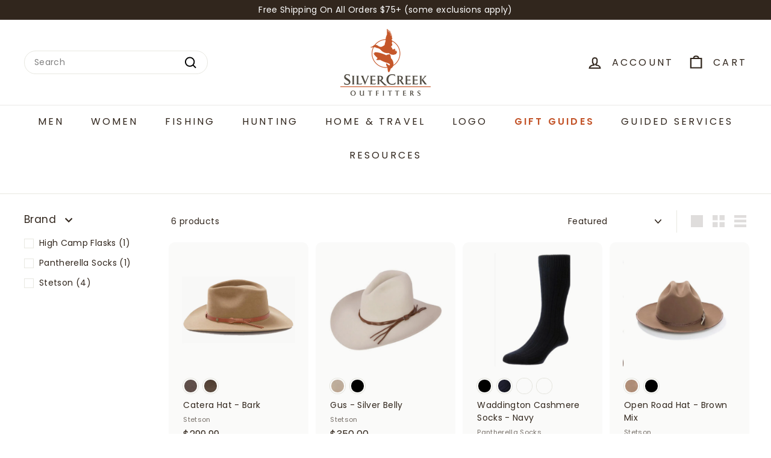

--- FILE ---
content_type: text/html; charset=utf-8
request_url: https://shop.silver-creek.com/collections/mens-accessories
body_size: 71851
content:
<!doctype html>
<html class="no-js" lang="en" dir="ltr">
<head>
<meta charset="utf-8">
  <meta http-equiv="X-UA-Compatible" content="IE=edge,chrome=1">
  <meta name="viewport" content="width=device-width,initial-scale=1">
  <meta name="theme-color" content="#6a7029">
  <link rel="canonical" href="https://shop.silver-creek.com/collections/mens-accessories">
  <link rel="preconnect" href="https://fonts.shopifycdn.com" crossorigin>
  <link rel="dns-prefetch" href="https://ajax.googleapis.com">
  <link rel="dns-prefetch" href="https://maps.googleapis.com">
  <link rel="dns-prefetch" href="https://maps.gstatic.com"><title>Men&#39;s Accessories
&ndash; Silver Creek Outfitters
</title>
<meta property="og:site_name" content="Silver Creek Outfitters">
  <meta property="og:url" content="https://shop.silver-creek.com/collections/mens-accessories">
  <meta property="og:title" content="Men&#39;s Accessories">
  <meta property="og:type" content="website">
  <meta property="og:description" content="Shop men's and women's apparel, fishing and hunting gear, home decor and much more. Brands like Relwen, Patagonia, Simms and many many more. "><meta property="og:image" content="http://shop.silver-creek.com/cdn/shop/files/SCO_Favicon.JPG?height=628&pad_color=ffffff&v=1615927403&width=1200">
    <meta property="og:image:secure_url" content="https://shop.silver-creek.com/cdn/shop/files/SCO_Favicon.JPG?height=628&pad_color=ffffff&v=1615927403&width=1200">
    <meta property="og:image:width" content="1200">
    <meta property="og:image:height" content="628"><meta name="twitter:site" content="@SilverCreekSV">
  <meta name="twitter:card" content="summary_large_image">
  <meta name="twitter:title" content="Men&#39;s Accessories">
  <meta name="twitter:description" content="Shop men's and women's apparel, fishing and hunting gear, home decor and much more. Brands like Relwen, Patagonia, Simms and many many more. ">
<style data-shopify>@font-face {
  font-family: "Libre Baskerville";
  font-weight: 400;
  font-style: normal;
  font-display: swap;
  src: url("//shop.silver-creek.com/cdn/fonts/libre_baskerville/librebaskerville_n4.2ec9ee517e3ce28d5f1e6c6e75efd8a97e59c189.woff2") format("woff2"),
       url("//shop.silver-creek.com/cdn/fonts/libre_baskerville/librebaskerville_n4.323789551b85098885c8eccedfb1bd8f25f56007.woff") format("woff");
}

  @font-face {
  font-family: Poppins;
  font-weight: 400;
  font-style: normal;
  font-display: swap;
  src: url("//shop.silver-creek.com/cdn/fonts/poppins/poppins_n4.0ba78fa5af9b0e1a374041b3ceaadf0a43b41362.woff2") format("woff2"),
       url("//shop.silver-creek.com/cdn/fonts/poppins/poppins_n4.214741a72ff2596839fc9760ee7a770386cf16ca.woff") format("woff");
}


  @font-face {
  font-family: Poppins;
  font-weight: 600;
  font-style: normal;
  font-display: swap;
  src: url("//shop.silver-creek.com/cdn/fonts/poppins/poppins_n6.aa29d4918bc243723d56b59572e18228ed0786f6.woff2") format("woff2"),
       url("//shop.silver-creek.com/cdn/fonts/poppins/poppins_n6.5f815d845fe073750885d5b7e619ee00e8111208.woff") format("woff");
}

  @font-face {
  font-family: Poppins;
  font-weight: 400;
  font-style: italic;
  font-display: swap;
  src: url("//shop.silver-creek.com/cdn/fonts/poppins/poppins_i4.846ad1e22474f856bd6b81ba4585a60799a9f5d2.woff2") format("woff2"),
       url("//shop.silver-creek.com/cdn/fonts/poppins/poppins_i4.56b43284e8b52fc64c1fd271f289a39e8477e9ec.woff") format("woff");
}

  @font-face {
  font-family: Poppins;
  font-weight: 600;
  font-style: italic;
  font-display: swap;
  src: url("//shop.silver-creek.com/cdn/fonts/poppins/poppins_i6.bb8044d6203f492888d626dafda3c2999253e8e9.woff2") format("woff2"),
       url("//shop.silver-creek.com/cdn/fonts/poppins/poppins_i6.e233dec1a61b1e7dead9f920159eda42280a02c3.woff") format("woff");
}

</style><link href="//shop.silver-creek.com/cdn/shop/t/27/assets/components.css?v=18383745980738961141713393306" rel="stylesheet" type="text/css" media="all" />
<style data-shopify>:root {
    --colorBody: #ffffff;
    --colorBodyAlpha05: rgba(255, 255, 255, 0.05);
    --colorBodyDim: #f2f2f2;

    --colorBorder: #e8e8e1;

    --colorBtnPrimary: #6a7029;
    --colorBtnPrimaryLight: #8d9537;
    --colorBtnPrimaryDim: #585d22;
    --colorBtnPrimaryText: #ffffff;

    --colorCartDot: #bd4f19;
    --colorCartDotText: #fff;

    --colorFooter: #212121;
    --colorFooterBorder: #e8e8e1;
    --colorFooterText: #fff;

    --colorLink: #31261d;

    --colorModalBg: rgba(231, 231, 231, 0.6);

    --colorNav: #ffffff;
    --colorNavSearch: #ffffff;
    --colorNavText: #31261d;

    --colorPrice: #31261d;

    --colorSaleTag: #a9b089;
    --colorSaleTagText: #ffffff;

    --colorScheme1Text: #31261d;
    --colorScheme1Bg: #ffffff;
    --colorScheme2Text: #ffffff;
    --colorScheme2Bg: #a9b089;
    --colorScheme3Text: #31261d;
    --colorScheme3Bg: #ffffff;

    --colorTextBody: #31261d;
    --colorTextBodyAlpha005: rgba(49, 38, 29, 0.05);
    --colorTextBodyAlpha008: rgba(49, 38, 29, 0.08);
    --colorTextSavings: #d55c19;

    --colorToolbar: #31261d;
    --colorToolbarText: #ffffff;

    --urlIcoSelect: url(//shop.silver-creek.com/cdn/shop/t/27/assets/ico-select.svg);
    --urlSwirlSvg: url(//shop.silver-creek.com/cdn/shop/t/27/assets/swirl.svg);

    --header-padding-bottom: 0;

    --pageTopPadding: 35px;
    --pageNarrow: 700px;
    --pageWidthPadding: 40px;
    --gridGutter: 22px;
    --indexSectionPadding: 60px;
    --sectionHeaderBottom: 40px;
    --collapsibleIconWidth: 12px;

    --sizeChartMargin: 30px 0;
    --sizeChartIconMargin: 5px;

    --newsletterReminderPadding: 20px 30px 20px 25px;

    --textFrameMargin: 10px;

    /*Shop Pay Installments*/
    --color-body-text: #31261d;
    --color-body: #ffffff;
    --color-bg: #ffffff;

    --typeHeaderPrimary: "Libre Baskerville";
    --typeHeaderFallback: serif;
    --typeHeaderSize: 36px;
    --typeHeaderWeight: 400;
    --typeHeaderLineHeight: 1.2;
    --typeHeaderSpacing: 0.0em;

    --typeBasePrimary:Poppins;
    --typeBaseFallback:sans-serif;
    --typeBaseSize: 14px;
    --typeBaseWeight: 400;
    --typeBaseSpacing: 0.025em;
    --typeBaseLineHeight: 1.5;

    --colorSmallImageBg: #ffffff;
    --colorSmallImageBgDark: #f7f7f7;
    --colorLargeImageBg: #e7e7e7;
    --colorLargeImageBgLight: #ffffff;

    --iconWeight: 5px;
    --iconLinecaps: miter;

    
      --buttonRadius: 3px;
      --btnPadding: 11px 25px;
    

    
      --roundness: 20px;
    

    
      --gridThickness: 0;
    

    --productTileMargin: 8%;
    --collectionTileMargin: 17%;

    --swatchSize: 40px;
  }

  @media screen and (max-width: 768px) {
    :root {
      --pageTopPadding: 15px;
      --pageNarrow: 330px;
      --pageWidthPadding: 17px;
      --gridGutter: 16px;
      --indexSectionPadding: 40px;
      --sectionHeaderBottom: 25px;
      --collapsibleIconWidth: 10px;
      --textFrameMargin: 7px;
      --typeBaseSize: 12px;

      
        --roundness: 15px;
        --btnPadding: 9px 25px;
      
    }
  }</style><link href="//shop.silver-creek.com/cdn/shop/t/27/assets/overrides.css?v=61671070734277095511712087127" rel="stylesheet" type="text/css" media="all" />
<style data-shopify>:root {
    --productGridPadding: 12px;
  }</style><title></title><script async crossorigin fetchpriority="high" src="/cdn/shopifycloud/importmap-polyfill/es-modules-shim.2.4.0.js"></script>
<script>
    document.documentElement.className = document.documentElement.className.replace('no-js', 'js');

    window.theme = window.theme || {};
    theme.routes = {
      home: "/",
      collections: "/collections",
      cart: "/cart.js",
      cartPage: "/cart",
      cartAdd: "/cart/add.js",
      cartChange: "/cart/change.js",
      search: "/search",
      predictiveSearch: "/search/suggest"
    };

    theme.strings = {
      soldOut: "Sold Out",
      unavailable: "Unavailable",
      inStockLabel: "In stock, ready to ship",
      oneStockLabel: "Low stock - [count] item left",
      otherStockLabel: "Low stock - [count] items left",
      willNotShipUntil: "Ready to ship [date]",
      willBeInStockAfter: "Back in stock [date]",
      waitingForStock: "Backordered, shipping soon",
      savePrice: "Save [saved_amount]",
      cartEmpty: "Your cart is currently empty.",
      cartTermsConfirmation: "You must agree with the terms and conditions of sales to check out",
      searchCollections: "Collections",
      searchPages: "Pages",
      searchArticles: "Articles",
      maxQuantity: "You can only have [quantity] of [title] in your cart."
    };
    theme.settings = {
      cartType: "dropdown",
      isCustomerTemplate: false,
      moneyFormat: "${{amount}}",
      saveType: "dollar",
      productImageSize: "square",
      productImageCover: true,
      predictiveSearch: true,
      predictiveSearchType: null,
      superScriptSetting: true,
      superScriptPrice: true,
      quickView: true,
      quickAdd: true,
      themeName: 'Expanse',
      themeVersion: "5.1.0"
    };
  </script><script type="importmap">
{
  "imports": {
    "@archetype-themes/scripts/config": "//shop.silver-creek.com/cdn/shop/t/27/assets/config.js?v=15099800528938078371712087124",
    "@archetype-themes/scripts/helpers/a11y": "//shop.silver-creek.com/cdn/shop/t/27/assets/a11y.js?v=114228441666679744341712087124",
    "@archetype-themes/scripts/helpers/ajax-renderer": "//shop.silver-creek.com/cdn/shop/t/27/assets/ajax-renderer.js?v=167707973626936292861712087124",
    "@archetype-themes/scripts/helpers/currency": "//shop.silver-creek.com/cdn/shop/t/27/assets/currency.js?v=14275331480271113601712087124",
    "@archetype-themes/scripts/helpers/delegate": "//shop.silver-creek.com/cdn/shop/t/27/assets/delegate.js?v=150733600779017316001712087124",
    "@archetype-themes/scripts/helpers/images": "//shop.silver-creek.com/cdn/shop/t/27/assets/images.js?v=154579799771787317231712087127",
    "@archetype-themes/scripts/helpers/init-globals": "//shop.silver-creek.com/cdn/shop/t/27/assets/init-globals.js?v=104437916016331824681712087127",
    "@archetype-themes/scripts/helpers/init-observer": "//shop.silver-creek.com/cdn/shop/t/27/assets/init-observer.js?v=151712110650051136771712087127",
    "@archetype-themes/scripts/helpers/library-loader": "//shop.silver-creek.com/cdn/shop/t/27/assets/library-loader.js?v=109812686109916403541712087127",
    "@archetype-themes/scripts/helpers/rte": "//shop.silver-creek.com/cdn/shop/t/27/assets/rte.js?v=124638893503654398791712087128",
    "@archetype-themes/scripts/helpers/sections": "//shop.silver-creek.com/cdn/shop/t/27/assets/sections.js?v=116270901756441952371712087128",
    "@archetype-themes/scripts/helpers/size-drawer": "//shop.silver-creek.com/cdn/shop/t/27/assets/size-drawer.js?v=16908746908081919891712087128",
    "@archetype-themes/scripts/helpers/utils": "//shop.silver-creek.com/cdn/shop/t/27/assets/utils.js?v=183768819557536265621712087129",
    "@archetype-themes/scripts/helpers/variants": "//shop.silver-creek.com/cdn/shop/t/27/assets/variants.js?v=3033049893411379561712087129",
    "@archetype-themes/scripts/helpers/vimeo": "//shop.silver-creek.com/cdn/shop/t/27/assets/vimeo.js?v=49611722598385318221712087129",
    "@archetype-themes/scripts/helpers/youtube": "//shop.silver-creek.com/cdn/shop/t/27/assets/youtube.js?v=68009855279585667491712087129",
    "@archetype-themes/scripts/modules/animation-observer": "//shop.silver-creek.com/cdn/shop/t/27/assets/animation-observer.js?v=110233317842681188241712087124",
    "@archetype-themes/scripts/modules/cart-api": "//shop.silver-creek.com/cdn/shop/t/27/assets/cart-api.js?v=177228419985507265221712087124",
    "@archetype-themes/scripts/modules/cart-drawer": "//shop.silver-creek.com/cdn/shop/t/27/assets/cart-drawer.js?v=127359067068143228651712087124",
    "@archetype-themes/scripts/modules/cart-form": "//shop.silver-creek.com/cdn/shop/t/27/assets/cart-form.js?v=21395295676605418851712087124",
    "@archetype-themes/scripts/modules/collapsibles": "//shop.silver-creek.com/cdn/shop/t/27/assets/collapsibles.js?v=125222459924536763791712087124",
    "@archetype-themes/scripts/modules/collection-sidebar": "//shop.silver-creek.com/cdn/shop/t/27/assets/collection-sidebar.js?v=102654819825539199081712087124",
    "@archetype-themes/scripts/modules/collection-template": "//shop.silver-creek.com/cdn/shop/t/27/assets/collection-template.js?v=138454779407648820021712087124",
    "@archetype-themes/scripts/modules/disclosure": "//shop.silver-creek.com/cdn/shop/t/27/assets/disclosure.js?v=24495297545550370831712087125",
    "@archetype-themes/scripts/modules/drawers": "//shop.silver-creek.com/cdn/shop/t/27/assets/drawers.js?v=90797109483806998381712087125",
    "@archetype-themes/scripts/modules/header-nav": "//shop.silver-creek.com/cdn/shop/t/27/assets/header-nav.js?v=178994820446749408801712087125",
    "@archetype-themes/scripts/modules/header-search": "//shop.silver-creek.com/cdn/shop/t/27/assets/header-search.js?v=96962303281191137591712087125",
    "@archetype-themes/scripts/modules/mobile-nav": "//shop.silver-creek.com/cdn/shop/t/27/assets/mobile-nav.js?v=65063705214388957511712087127",
    "@archetype-themes/scripts/modules/modal": "//shop.silver-creek.com/cdn/shop/t/27/assets/modal.js?v=45231143018390192411712087127",
    "@archetype-themes/scripts/modules/page-transitions": "//shop.silver-creek.com/cdn/shop/t/27/assets/page-transitions.js?v=72265230091955981801712087127",
    "@archetype-themes/scripts/modules/parallax": "//shop.silver-creek.com/cdn/shop/t/27/assets/parallax.js?v=20658553194097617601712087127",
    "@archetype-themes/scripts/modules/photoswipe": "//shop.silver-creek.com/cdn/shop/t/27/assets/photoswipe.js?v=133149125523312087301712087127",
    "@archetype-themes/scripts/modules/product": "//shop.silver-creek.com/cdn/shop/t/27/assets/product.js?v=136753110466918263191712087128",
    "@archetype-themes/scripts/modules/product-ajax-form": "//shop.silver-creek.com/cdn/shop/t/27/assets/product-ajax-form.js?v=162946062715521630471712087128",
    "@archetype-themes/scripts/modules/product-media": "//shop.silver-creek.com/cdn/shop/t/27/assets/product-media.js?v=7149764575920620621712087128",
    "@archetype-themes/scripts/modules/product-recommendations": "//shop.silver-creek.com/cdn/shop/t/27/assets/product-recommendations.js?v=3952864652872298261712087128",
    "@archetype-themes/scripts/modules/quantity-selectors": "//shop.silver-creek.com/cdn/shop/t/27/assets/quantity-selectors.js?v=180817540312099548121712087128",
    "@archetype-themes/scripts/modules/slideshow": "//shop.silver-creek.com/cdn/shop/t/27/assets/slideshow.js?v=176367255318002349761712087128",
    "@archetype-themes/scripts/modules/swatches": "//shop.silver-creek.com/cdn/shop/t/27/assets/swatches.js?v=103882278052475410121712087129",
    "@archetype-themes/scripts/modules/tool-tip": "//shop.silver-creek.com/cdn/shop/t/27/assets/tool-tip.js?v=15091627716861754341712087129",
    "@archetype-themes/scripts/modules/tool-tip-trigger": "//shop.silver-creek.com/cdn/shop/t/27/assets/tool-tip-trigger.js?v=34194649362372648151712087129",
    "@archetype-themes/scripts/modules/variant-availability": "//shop.silver-creek.com/cdn/shop/t/27/assets/variant-availability.js?v=106313593704684021601712087129",
    "@archetype-themes/scripts/modules/video-modal": "//shop.silver-creek.com/cdn/shop/t/27/assets/video-modal.js?v=5964877832267866681712087129",
    "@archetype-themes/scripts/modules/video-section": "//shop.silver-creek.com/cdn/shop/t/27/assets/video-section.js?v=38415978955926866351712087129",
    "@archetype-themes/scripts/vendors/animape": "//shop.silver-creek.com/cdn/shop/t/27/assets/animape.js?v=178659162638868078291712087124",
    "@archetype-themes/scripts/vendors/flickity": "//shop.silver-creek.com/cdn/shop/t/27/assets/flickity.js?v=48539322729379456441712087125",
    "@archetype-themes/scripts/vendors/flickity-fade": "//shop.silver-creek.com/cdn/shop/t/27/assets/flickity-fade.js?v=70708211373116380081712087125",
    "@archetype-themes/scripts/vendors/photoswipe-ui-default.min": "//shop.silver-creek.com/cdn/shop/t/27/assets/photoswipe-ui-default.min.js?v=52395271779278780601712087127",
    "@archetype-themes/scripts/vendors/photoswipe.min": "//shop.silver-creek.com/cdn/shop/t/27/assets/photoswipe.min.js?v=96706414436924913981712087128",
    "components/announcement-bar": "//shop.silver-creek.com/cdn/shop/t/27/assets/announcement-bar.js?v=30886685393339443611712087124",
    "components/gift-card-recipient-form": "//shop.silver-creek.com/cdn/shop/t/27/assets/gift-card-recipient-form.js?v=16415920452423038151712087125",
    "components/icon": "//shop.silver-creek.com/cdn/shop/t/27/assets/icon.js?v=169990152970447228441712087127",
    "components/image-element": "//shop.silver-creek.com/cdn/shop/t/27/assets/image-element.js?v=67904638915550080461712087127",
    "components/lightbox": "//shop.silver-creek.com/cdn/shop/t/27/assets/lightbox.js?v=177529825473141699571712087127",
    "components/newsletter-reminder": "//shop.silver-creek.com/cdn/shop/t/27/assets/newsletter-reminder.js?v=158689173741753302301712087127",
    "components/predictive-search": "//shop.silver-creek.com/cdn/shop/t/27/assets/predictive-search.js?v=106402303971169922441712087128",
    "components/price-range": "//shop.silver-creek.com/cdn/shop/t/27/assets/price-range.js?v=181072884619090886471712087128",
    "components/product-complementary": "//shop.silver-creek.com/cdn/shop/t/27/assets/product-complementary.js?v=115010611336991946551712087128",
    "components/product-grid-item": "//shop.silver-creek.com/cdn/shop/t/27/assets/product-grid-item.js?v=52854375093933269701712087128",
    "components/product-images": "//shop.silver-creek.com/cdn/shop/t/27/assets/product-images.js?v=165385719376091763651712087128",
    "components/quick-add": "//shop.silver-creek.com/cdn/shop/t/27/assets/quick-add.js?v=81927692390222238661712087128",
    "components/quick-shop": "//shop.silver-creek.com/cdn/shop/t/27/assets/quick-shop.js?v=95554821765998877021712087128",
    "components/section-advanced-accordion": "//shop.silver-creek.com/cdn/shop/t/27/assets/section-advanced-accordion.js?v=29351542160259749761712087128",
    "components/section-age-verification-popup": "//shop.silver-creek.com/cdn/shop/t/27/assets/section-age-verification-popup.js?v=570856957843724541712087128",
    "components/section-background-image-text": "//shop.silver-creek.com/cdn/shop/t/27/assets/section-background-image-text.js?v=134193327559148673711712087128",
    "components/section-collection-header": "//shop.silver-creek.com/cdn/shop/t/27/assets/section-collection-header.js?v=62104955657552942271712087128",
    "components/section-countdown": "//shop.silver-creek.com/cdn/shop/t/27/assets/section-countdown.js?v=124122001777650735791712087128",
    "components/section-featured-collection": "//shop.silver-creek.com/cdn/shop/t/27/assets/section-featured-collection.js?v=70396313371272205741712087128",
    "components/section-footer": "//shop.silver-creek.com/cdn/shop/t/27/assets/section-footer.js?v=143843864055408484941712087128",
    "components/section-header": "//shop.silver-creek.com/cdn/shop/t/27/assets/section-header.js?v=31084278283088437681712087128",
    "components/section-hero-video": "//shop.silver-creek.com/cdn/shop/t/27/assets/section-hero-video.js?v=138616389493027501011712087128",
    "components/section-hotspots": "//shop.silver-creek.com/cdn/shop/t/27/assets/section-hotspots.js?v=118949170610172005021712087128",
    "components/section-image-compare": "//shop.silver-creek.com/cdn/shop/t/27/assets/section-image-compare.js?v=25526173009852246331712087128",
    "components/section-main-cart": "//shop.silver-creek.com/cdn/shop/t/27/assets/section-main-cart.js?v=102282689976117535291712087128",
    "components/section-main-collection": "//shop.silver-creek.com/cdn/shop/t/27/assets/section-main-collection.js?v=178808321021703902081712087128",
    "components/section-main-product": "//shop.silver-creek.com/cdn/shop/t/27/assets/section-main-product.js?v=48829736225712131391712087128",
    "components/section-main-search": "//shop.silver-creek.com/cdn/shop/t/27/assets/section-main-search.js?v=91363574603513782361712087128",
    "components/section-map": "//shop.silver-creek.com/cdn/shop/t/27/assets/section-map.js?v=62409255708494077951712087128",
    "components/section-media-text": "//shop.silver-creek.com/cdn/shop/t/27/assets/section-media-text.js?v=82647628925002924311712087128",
    "components/section-more-products-vendor": "//shop.silver-creek.com/cdn/shop/t/27/assets/section-more-products-vendor.js?v=156950098812764376531712087128",
    "components/section-newsletter-popup": "//shop.silver-creek.com/cdn/shop/t/27/assets/section-newsletter-popup.js?v=170953806956104469461712087128",
    "components/section-password-header": "//shop.silver-creek.com/cdn/shop/t/27/assets/section-password-header.js?v=152732804639088855281712087128",
    "components/section-product-recommendations": "//shop.silver-creek.com/cdn/shop/t/27/assets/section-product-recommendations.js?v=68463675784327451211712087128",
    "components/section-promo-grid": "//shop.silver-creek.com/cdn/shop/t/27/assets/section-promo-grid.js?v=111576400653284386401712087128",
    "components/section-recently-viewed": "//shop.silver-creek.com/cdn/shop/t/27/assets/section-recently-viewed.js?v=98926481457392478881712087128",
    "components/section-slideshow": "//shop.silver-creek.com/cdn/shop/t/27/assets/section-slideshow.js?v=78404926763425096301712087128",
    "components/section-slideshow-image": "//shop.silver-creek.com/cdn/shop/t/27/assets/section-slideshow-image.js?v=78404926763425096301712087128",
    "components/section-slideshow-split": "//shop.silver-creek.com/cdn/shop/t/27/assets/section-slideshow-split.js?v=78404926763425096301712087128",
    "components/section-store-availability": "//shop.silver-creek.com/cdn/shop/t/27/assets/section-store-availability.js?v=13634955709283234651712087128",
    "components/section-testimonials": "//shop.silver-creek.com/cdn/shop/t/27/assets/section-testimonials.js?v=135504612583298795321712087128",
    "components/section-toolbar": "//shop.silver-creek.com/cdn/shop/t/27/assets/section-toolbar.js?v=40810883655964320851712087128",
    "js-cookie": "//shop.silver-creek.com/cdn/shop/t/27/assets/js.cookie.mjs?v=38015963105781969301712087127",
    "nouislider": "//shop.silver-creek.com/cdn/shop/t/27/assets/nouislider.js?v=100438778919154896961712087127"
  }
}
</script><script>
  if (!(HTMLScriptElement.supports && HTMLScriptElement.supports('importmap'))) {
    const el = document.createElement('script');
    el.async = true;
    el.src = "//shop.silver-creek.com/cdn/shop/t/27/assets/es-module-shims.min.js?v=63404930985865369141712087125";
    document.head.appendChild(el);
  }
</script>
<script type="module" src="//shop.silver-creek.com/cdn/shop/t/27/assets/is-land.min.js?v=174197206692620727541712087127"></script>


<script type="module">
  try {
    const importMap = document.querySelector('script[type="importmap"]');
    const importMapJson = JSON.parse(importMap.textContent);
    const importMapModules = Object.values(importMapJson.imports);
    for (let i = 0; i < importMapModules.length; i++) {
      const link = document.createElement('link');
      link.rel = 'modulepreload';
      link.href = importMapModules[i];
      document.head.appendChild(link);
    }
  } catch (e) {
    console.error(e);
  }
</script>
<script>window.performance && window.performance.mark && window.performance.mark('shopify.content_for_header.start');</script><meta name="google-site-verification" content="bpUH3-aGrYtZcP9PoKJ3jjDLtPy5DE4jtdWnb7uHRAw">
<meta id="shopify-digital-wallet" name="shopify-digital-wallet" content="/41338273953/digital_wallets/dialog">
<meta name="shopify-checkout-api-token" content="af631c0337abec17c8057d477cab2806">
<meta id="in-context-paypal-metadata" data-shop-id="41338273953" data-venmo-supported="true" data-environment="production" data-locale="en_US" data-paypal-v4="true" data-currency="USD">
<link rel="alternate" type="application/atom+xml" title="Feed" href="/collections/mens-accessories.atom" />
<link rel="alternate" type="application/json+oembed" href="https://shop.silver-creek.com/collections/mens-accessories.oembed">
<script async="async" src="/checkouts/internal/preloads.js?locale=en-US"></script>
<script id="shopify-features" type="application/json">{"accessToken":"af631c0337abec17c8057d477cab2806","betas":["rich-media-storefront-analytics"],"domain":"shop.silver-creek.com","predictiveSearch":true,"shopId":41338273953,"locale":"en"}</script>
<script>var Shopify = Shopify || {};
Shopify.shop = "shop-silver-creek-com.myshopify.com";
Shopify.locale = "en";
Shopify.currency = {"active":"USD","rate":"1.0"};
Shopify.country = "US";
Shopify.theme = {"name":"2024 SCO - Updated - Code Applied","id":141195739395,"schema_name":"Expanse","schema_version":"5.1.0","theme_store_id":902,"role":"main"};
Shopify.theme.handle = "null";
Shopify.theme.style = {"id":null,"handle":null};
Shopify.cdnHost = "shop.silver-creek.com/cdn";
Shopify.routes = Shopify.routes || {};
Shopify.routes.root = "/";</script>
<script type="module">!function(o){(o.Shopify=o.Shopify||{}).modules=!0}(window);</script>
<script>!function(o){function n(){var o=[];function n(){o.push(Array.prototype.slice.apply(arguments))}return n.q=o,n}var t=o.Shopify=o.Shopify||{};t.loadFeatures=n(),t.autoloadFeatures=n()}(window);</script>
<script id="shop-js-analytics" type="application/json">{"pageType":"collection"}</script>
<script defer="defer" async type="module" src="//shop.silver-creek.com/cdn/shopifycloud/shop-js/modules/v2/client.init-shop-cart-sync_CG-L-Qzi.en.esm.js"></script>
<script defer="defer" async type="module" src="//shop.silver-creek.com/cdn/shopifycloud/shop-js/modules/v2/chunk.common_B8yXDTDb.esm.js"></script>
<script type="module">
  await import("//shop.silver-creek.com/cdn/shopifycloud/shop-js/modules/v2/client.init-shop-cart-sync_CG-L-Qzi.en.esm.js");
await import("//shop.silver-creek.com/cdn/shopifycloud/shop-js/modules/v2/chunk.common_B8yXDTDb.esm.js");

  window.Shopify.SignInWithShop?.initShopCartSync?.({"fedCMEnabled":true,"windoidEnabled":true});

</script>
<script>(function() {
  var isLoaded = false;
  function asyncLoad() {
    if (isLoaded) return;
    isLoaded = true;
    var urls = ["https:\/\/chimpstatic.com\/mcjs-connected\/js\/users\/036e01c5d28104e305c6d5b79\/186bb79354e5d77fa2f5b6f6e.js?shop=shop-silver-creek-com.myshopify.com"];
    for (var i = 0; i < urls.length; i++) {
      var s = document.createElement('script');
      s.type = 'text/javascript';
      s.async = true;
      s.src = urls[i];
      var x = document.getElementsByTagName('script')[0];
      x.parentNode.insertBefore(s, x);
    }
  };
  if(window.attachEvent) {
    window.attachEvent('onload', asyncLoad);
  } else {
    window.addEventListener('load', asyncLoad, false);
  }
})();</script>
<script id="__st">var __st={"a":41338273953,"offset":-25200,"reqid":"1112fbd9-366a-44dc-b8d4-0463a26cfc0d-1767856128","pageurl":"shop.silver-creek.com\/collections\/mens-accessories","u":"b95bc39d6b00","p":"collection","rtyp":"collection","rid":211324698785};</script>
<script>window.ShopifyPaypalV4VisibilityTracking = true;</script>
<script id="captcha-bootstrap">!function(){'use strict';const t='contact',e='account',n='new_comment',o=[[t,t],['blogs',n],['comments',n],[t,'customer']],c=[[e,'customer_login'],[e,'guest_login'],[e,'recover_customer_password'],[e,'create_customer']],r=t=>t.map((([t,e])=>`form[action*='/${t}']:not([data-nocaptcha='true']) input[name='form_type'][value='${e}']`)).join(','),a=t=>()=>t?[...document.querySelectorAll(t)].map((t=>t.form)):[];function s(){const t=[...o],e=r(t);return a(e)}const i='password',u='form_key',d=['recaptcha-v3-token','g-recaptcha-response','h-captcha-response',i],f=()=>{try{return window.sessionStorage}catch{return}},m='__shopify_v',_=t=>t.elements[u];function p(t,e,n=!1){try{const o=window.sessionStorage,c=JSON.parse(o.getItem(e)),{data:r}=function(t){const{data:e,action:n}=t;return t[m]||n?{data:e,action:n}:{data:t,action:n}}(c);for(const[e,n]of Object.entries(r))t.elements[e]&&(t.elements[e].value=n);n&&o.removeItem(e)}catch(o){console.error('form repopulation failed',{error:o})}}const l='form_type',E='cptcha';function T(t){t.dataset[E]=!0}const w=window,h=w.document,L='Shopify',v='ce_forms',y='captcha';let A=!1;((t,e)=>{const n=(g='f06e6c50-85a8-45c8-87d0-21a2b65856fe',I='https://cdn.shopify.com/shopifycloud/storefront-forms-hcaptcha/ce_storefront_forms_captcha_hcaptcha.v1.5.2.iife.js',D={infoText:'Protected by hCaptcha',privacyText:'Privacy',termsText:'Terms'},(t,e,n)=>{const o=w[L][v],c=o.bindForm;if(c)return c(t,g,e,D).then(n);var r;o.q.push([[t,g,e,D],n]),r=I,A||(h.body.append(Object.assign(h.createElement('script'),{id:'captcha-provider',async:!0,src:r})),A=!0)});var g,I,D;w[L]=w[L]||{},w[L][v]=w[L][v]||{},w[L][v].q=[],w[L][y]=w[L][y]||{},w[L][y].protect=function(t,e){n(t,void 0,e),T(t)},Object.freeze(w[L][y]),function(t,e,n,w,h,L){const[v,y,A,g]=function(t,e,n){const i=e?o:[],u=t?c:[],d=[...i,...u],f=r(d),m=r(i),_=r(d.filter((([t,e])=>n.includes(e))));return[a(f),a(m),a(_),s()]}(w,h,L),I=t=>{const e=t.target;return e instanceof HTMLFormElement?e:e&&e.form},D=t=>v().includes(t);t.addEventListener('submit',(t=>{const e=I(t);if(!e)return;const n=D(e)&&!e.dataset.hcaptchaBound&&!e.dataset.recaptchaBound,o=_(e),c=g().includes(e)&&(!o||!o.value);(n||c)&&t.preventDefault(),c&&!n&&(function(t){try{if(!f())return;!function(t){const e=f();if(!e)return;const n=_(t);if(!n)return;const o=n.value;o&&e.removeItem(o)}(t);const e=Array.from(Array(32),(()=>Math.random().toString(36)[2])).join('');!function(t,e){_(t)||t.append(Object.assign(document.createElement('input'),{type:'hidden',name:u})),t.elements[u].value=e}(t,e),function(t,e){const n=f();if(!n)return;const o=[...t.querySelectorAll(`input[type='${i}']`)].map((({name:t})=>t)),c=[...d,...o],r={};for(const[a,s]of new FormData(t).entries())c.includes(a)||(r[a]=s);n.setItem(e,JSON.stringify({[m]:1,action:t.action,data:r}))}(t,e)}catch(e){console.error('failed to persist form',e)}}(e),e.submit())}));const S=(t,e)=>{t&&!t.dataset[E]&&(n(t,e.some((e=>e===t))),T(t))};for(const o of['focusin','change'])t.addEventListener(o,(t=>{const e=I(t);D(e)&&S(e,y())}));const B=e.get('form_key'),M=e.get(l),P=B&&M;t.addEventListener('DOMContentLoaded',(()=>{const t=y();if(P)for(const e of t)e.elements[l].value===M&&p(e,B);[...new Set([...A(),...v().filter((t=>'true'===t.dataset.shopifyCaptcha))])].forEach((e=>S(e,t)))}))}(h,new URLSearchParams(w.location.search),n,t,e,['guest_login'])})(!0,!0)}();</script>
<script integrity="sha256-4kQ18oKyAcykRKYeNunJcIwy7WH5gtpwJnB7kiuLZ1E=" data-source-attribution="shopify.loadfeatures" defer="defer" src="//shop.silver-creek.com/cdn/shopifycloud/storefront/assets/storefront/load_feature-a0a9edcb.js" crossorigin="anonymous"></script>
<script data-source-attribution="shopify.dynamic_checkout.dynamic.init">var Shopify=Shopify||{};Shopify.PaymentButton=Shopify.PaymentButton||{isStorefrontPortableWallets:!0,init:function(){window.Shopify.PaymentButton.init=function(){};var t=document.createElement("script");t.src="https://shop.silver-creek.com/cdn/shopifycloud/portable-wallets/latest/portable-wallets.en.js",t.type="module",document.head.appendChild(t)}};
</script>
<script data-source-attribution="shopify.dynamic_checkout.buyer_consent">
  function portableWalletsHideBuyerConsent(e){var t=document.getElementById("shopify-buyer-consent"),n=document.getElementById("shopify-subscription-policy-button");t&&n&&(t.classList.add("hidden"),t.setAttribute("aria-hidden","true"),n.removeEventListener("click",e))}function portableWalletsShowBuyerConsent(e){var t=document.getElementById("shopify-buyer-consent"),n=document.getElementById("shopify-subscription-policy-button");t&&n&&(t.classList.remove("hidden"),t.removeAttribute("aria-hidden"),n.addEventListener("click",e))}window.Shopify?.PaymentButton&&(window.Shopify.PaymentButton.hideBuyerConsent=portableWalletsHideBuyerConsent,window.Shopify.PaymentButton.showBuyerConsent=portableWalletsShowBuyerConsent);
</script>
<script data-source-attribution="shopify.dynamic_checkout.cart.bootstrap">document.addEventListener("DOMContentLoaded",(function(){function t(){return document.querySelector("shopify-accelerated-checkout-cart, shopify-accelerated-checkout")}if(t())Shopify.PaymentButton.init();else{new MutationObserver((function(e,n){t()&&(Shopify.PaymentButton.init(),n.disconnect())})).observe(document.body,{childList:!0,subtree:!0})}}));
</script>
<link id="shopify-accelerated-checkout-styles" rel="stylesheet" media="screen" href="https://shop.silver-creek.com/cdn/shopifycloud/portable-wallets/latest/accelerated-checkout-backwards-compat.css" crossorigin="anonymous">
<style id="shopify-accelerated-checkout-cart">
        #shopify-buyer-consent {
  margin-top: 1em;
  display: inline-block;
  width: 100%;
}

#shopify-buyer-consent.hidden {
  display: none;
}

#shopify-subscription-policy-button {
  background: none;
  border: none;
  padding: 0;
  text-decoration: underline;
  font-size: inherit;
  cursor: pointer;
}

#shopify-subscription-policy-button::before {
  box-shadow: none;
}

      </style>

<script>window.performance && window.performance.mark && window.performance.mark('shopify.content_for_header.end');</script>

  <script src="//shop.silver-creek.com/cdn/shop/t/27/assets/theme.js?v=77167323714411244521712087129" defer="defer"></script>
<!-- BEGIN app block: shopify://apps/elegantsy-product-labels/blocks/app-embed/c30636bd-a076-406e-8881-3527b45b58d0 --><script src="https://product-labels.zend-apps.com/script/2093/p-label_11281.js" async></script><!-- END app block --><link href="https://monorail-edge.shopifysvc.com" rel="dns-prefetch">
<script>(function(){if ("sendBeacon" in navigator && "performance" in window) {try {var session_token_from_headers = performance.getEntriesByType('navigation')[0].serverTiming.find(x => x.name == '_s').description;} catch {var session_token_from_headers = undefined;}var session_cookie_matches = document.cookie.match(/_shopify_s=([^;]*)/);var session_token_from_cookie = session_cookie_matches && session_cookie_matches.length === 2 ? session_cookie_matches[1] : "";var session_token = session_token_from_headers || session_token_from_cookie || "";function handle_abandonment_event(e) {var entries = performance.getEntries().filter(function(entry) {return /monorail-edge.shopifysvc.com/.test(entry.name);});if (!window.abandonment_tracked && entries.length === 0) {window.abandonment_tracked = true;var currentMs = Date.now();var navigation_start = performance.timing.navigationStart;var payload = {shop_id: 41338273953,url: window.location.href,navigation_start,duration: currentMs - navigation_start,session_token,page_type: "collection"};window.navigator.sendBeacon("https://monorail-edge.shopifysvc.com/v1/produce", JSON.stringify({schema_id: "online_store_buyer_site_abandonment/1.1",payload: payload,metadata: {event_created_at_ms: currentMs,event_sent_at_ms: currentMs}}));}}window.addEventListener('pagehide', handle_abandonment_event);}}());</script>
<script id="web-pixels-manager-setup">(function e(e,d,r,n,o){if(void 0===o&&(o={}),!Boolean(null===(a=null===(i=window.Shopify)||void 0===i?void 0:i.analytics)||void 0===a?void 0:a.replayQueue)){var i,a;window.Shopify=window.Shopify||{};var t=window.Shopify;t.analytics=t.analytics||{};var s=t.analytics;s.replayQueue=[],s.publish=function(e,d,r){return s.replayQueue.push([e,d,r]),!0};try{self.performance.mark("wpm:start")}catch(e){}var l=function(){var e={modern:/Edge?\/(1{2}[4-9]|1[2-9]\d|[2-9]\d{2}|\d{4,})\.\d+(\.\d+|)|Firefox\/(1{2}[4-9]|1[2-9]\d|[2-9]\d{2}|\d{4,})\.\d+(\.\d+|)|Chrom(ium|e)\/(9{2}|\d{3,})\.\d+(\.\d+|)|(Maci|X1{2}).+ Version\/(15\.\d+|(1[6-9]|[2-9]\d|\d{3,})\.\d+)([,.]\d+|)( \(\w+\)|)( Mobile\/\w+|) Safari\/|Chrome.+OPR\/(9{2}|\d{3,})\.\d+\.\d+|(CPU[ +]OS|iPhone[ +]OS|CPU[ +]iPhone|CPU IPhone OS|CPU iPad OS)[ +]+(15[._]\d+|(1[6-9]|[2-9]\d|\d{3,})[._]\d+)([._]\d+|)|Android:?[ /-](13[3-9]|1[4-9]\d|[2-9]\d{2}|\d{4,})(\.\d+|)(\.\d+|)|Android.+Firefox\/(13[5-9]|1[4-9]\d|[2-9]\d{2}|\d{4,})\.\d+(\.\d+|)|Android.+Chrom(ium|e)\/(13[3-9]|1[4-9]\d|[2-9]\d{2}|\d{4,})\.\d+(\.\d+|)|SamsungBrowser\/([2-9]\d|\d{3,})\.\d+/,legacy:/Edge?\/(1[6-9]|[2-9]\d|\d{3,})\.\d+(\.\d+|)|Firefox\/(5[4-9]|[6-9]\d|\d{3,})\.\d+(\.\d+|)|Chrom(ium|e)\/(5[1-9]|[6-9]\d|\d{3,})\.\d+(\.\d+|)([\d.]+$|.*Safari\/(?![\d.]+ Edge\/[\d.]+$))|(Maci|X1{2}).+ Version\/(10\.\d+|(1[1-9]|[2-9]\d|\d{3,})\.\d+)([,.]\d+|)( \(\w+\)|)( Mobile\/\w+|) Safari\/|Chrome.+OPR\/(3[89]|[4-9]\d|\d{3,})\.\d+\.\d+|(CPU[ +]OS|iPhone[ +]OS|CPU[ +]iPhone|CPU IPhone OS|CPU iPad OS)[ +]+(10[._]\d+|(1[1-9]|[2-9]\d|\d{3,})[._]\d+)([._]\d+|)|Android:?[ /-](13[3-9]|1[4-9]\d|[2-9]\d{2}|\d{4,})(\.\d+|)(\.\d+|)|Mobile Safari.+OPR\/([89]\d|\d{3,})\.\d+\.\d+|Android.+Firefox\/(13[5-9]|1[4-9]\d|[2-9]\d{2}|\d{4,})\.\d+(\.\d+|)|Android.+Chrom(ium|e)\/(13[3-9]|1[4-9]\d|[2-9]\d{2}|\d{4,})\.\d+(\.\d+|)|Android.+(UC? ?Browser|UCWEB|U3)[ /]?(15\.([5-9]|\d{2,})|(1[6-9]|[2-9]\d|\d{3,})\.\d+)\.\d+|SamsungBrowser\/(5\.\d+|([6-9]|\d{2,})\.\d+)|Android.+MQ{2}Browser\/(14(\.(9|\d{2,})|)|(1[5-9]|[2-9]\d|\d{3,})(\.\d+|))(\.\d+|)|K[Aa][Ii]OS\/(3\.\d+|([4-9]|\d{2,})\.\d+)(\.\d+|)/},d=e.modern,r=e.legacy,n=navigator.userAgent;return n.match(d)?"modern":n.match(r)?"legacy":"unknown"}(),u="modern"===l?"modern":"legacy",c=(null!=n?n:{modern:"",legacy:""})[u],f=function(e){return[e.baseUrl,"/wpm","/b",e.hashVersion,"modern"===e.buildTarget?"m":"l",".js"].join("")}({baseUrl:d,hashVersion:r,buildTarget:u}),m=function(e){var d=e.version,r=e.bundleTarget,n=e.surface,o=e.pageUrl,i=e.monorailEndpoint;return{emit:function(e){var a=e.status,t=e.errorMsg,s=(new Date).getTime(),l=JSON.stringify({metadata:{event_sent_at_ms:s},events:[{schema_id:"web_pixels_manager_load/3.1",payload:{version:d,bundle_target:r,page_url:o,status:a,surface:n,error_msg:t},metadata:{event_created_at_ms:s}}]});if(!i)return console&&console.warn&&console.warn("[Web Pixels Manager] No Monorail endpoint provided, skipping logging."),!1;try{return self.navigator.sendBeacon.bind(self.navigator)(i,l)}catch(e){}var u=new XMLHttpRequest;try{return u.open("POST",i,!0),u.setRequestHeader("Content-Type","text/plain"),u.send(l),!0}catch(e){return console&&console.warn&&console.warn("[Web Pixels Manager] Got an unhandled error while logging to Monorail."),!1}}}}({version:r,bundleTarget:l,surface:e.surface,pageUrl:self.location.href,monorailEndpoint:e.monorailEndpoint});try{o.browserTarget=l,function(e){var d=e.src,r=e.async,n=void 0===r||r,o=e.onload,i=e.onerror,a=e.sri,t=e.scriptDataAttributes,s=void 0===t?{}:t,l=document.createElement("script"),u=document.querySelector("head"),c=document.querySelector("body");if(l.async=n,l.src=d,a&&(l.integrity=a,l.crossOrigin="anonymous"),s)for(var f in s)if(Object.prototype.hasOwnProperty.call(s,f))try{l.dataset[f]=s[f]}catch(e){}if(o&&l.addEventListener("load",o),i&&l.addEventListener("error",i),u)u.appendChild(l);else{if(!c)throw new Error("Did not find a head or body element to append the script");c.appendChild(l)}}({src:f,async:!0,onload:function(){if(!function(){var e,d;return Boolean(null===(d=null===(e=window.Shopify)||void 0===e?void 0:e.analytics)||void 0===d?void 0:d.initialized)}()){var d=window.webPixelsManager.init(e)||void 0;if(d){var r=window.Shopify.analytics;r.replayQueue.forEach((function(e){var r=e[0],n=e[1],o=e[2];d.publishCustomEvent(r,n,o)})),r.replayQueue=[],r.publish=d.publishCustomEvent,r.visitor=d.visitor,r.initialized=!0}}},onerror:function(){return m.emit({status:"failed",errorMsg:"".concat(f," has failed to load")})},sri:function(e){var d=/^sha384-[A-Za-z0-9+/=]+$/;return"string"==typeof e&&d.test(e)}(c)?c:"",scriptDataAttributes:o}),m.emit({status:"loading"})}catch(e){m.emit({status:"failed",errorMsg:(null==e?void 0:e.message)||"Unknown error"})}}})({shopId: 41338273953,storefrontBaseUrl: "https://shop.silver-creek.com",extensionsBaseUrl: "https://extensions.shopifycdn.com/cdn/shopifycloud/web-pixels-manager",monorailEndpoint: "https://monorail-edge.shopifysvc.com/unstable/produce_batch",surface: "storefront-renderer",enabledBetaFlags: ["2dca8a86","a0d5f9d2"],webPixelsConfigList: [{"id":"503349507","configuration":"{\"config\":\"{\\\"pixel_id\\\":\\\"G-6MXR7BCQQB\\\",\\\"target_country\\\":\\\"US\\\",\\\"gtag_events\\\":[{\\\"type\\\":\\\"begin_checkout\\\",\\\"action_label\\\":\\\"G-6MXR7BCQQB\\\"},{\\\"type\\\":\\\"search\\\",\\\"action_label\\\":\\\"G-6MXR7BCQQB\\\"},{\\\"type\\\":\\\"view_item\\\",\\\"action_label\\\":[\\\"G-6MXR7BCQQB\\\",\\\"MC-G6RE0B8F71\\\"]},{\\\"type\\\":\\\"purchase\\\",\\\"action_label\\\":[\\\"G-6MXR7BCQQB\\\",\\\"MC-G6RE0B8F71\\\"]},{\\\"type\\\":\\\"page_view\\\",\\\"action_label\\\":[\\\"G-6MXR7BCQQB\\\",\\\"MC-G6RE0B8F71\\\"]},{\\\"type\\\":\\\"add_payment_info\\\",\\\"action_label\\\":\\\"G-6MXR7BCQQB\\\"},{\\\"type\\\":\\\"add_to_cart\\\",\\\"action_label\\\":\\\"G-6MXR7BCQQB\\\"}],\\\"enable_monitoring_mode\\\":false}\"}","eventPayloadVersion":"v1","runtimeContext":"OPEN","scriptVersion":"b2a88bafab3e21179ed38636efcd8a93","type":"APP","apiClientId":1780363,"privacyPurposes":[],"dataSharingAdjustments":{"protectedCustomerApprovalScopes":["read_customer_address","read_customer_email","read_customer_name","read_customer_personal_data","read_customer_phone"]}},{"id":"shopify-app-pixel","configuration":"{}","eventPayloadVersion":"v1","runtimeContext":"STRICT","scriptVersion":"0450","apiClientId":"shopify-pixel","type":"APP","privacyPurposes":["ANALYTICS","MARKETING"]},{"id":"shopify-custom-pixel","eventPayloadVersion":"v1","runtimeContext":"LAX","scriptVersion":"0450","apiClientId":"shopify-pixel","type":"CUSTOM","privacyPurposes":["ANALYTICS","MARKETING"]}],isMerchantRequest: false,initData: {"shop":{"name":"Silver Creek Outfitters","paymentSettings":{"currencyCode":"USD"},"myshopifyDomain":"shop-silver-creek-com.myshopify.com","countryCode":"US","storefrontUrl":"https:\/\/shop.silver-creek.com"},"customer":null,"cart":null,"checkout":null,"productVariants":[],"purchasingCompany":null},},"https://shop.silver-creek.com/cdn","7cecd0b6w90c54c6cpe92089d5m57a67346",{"modern":"","legacy":""},{"shopId":"41338273953","storefrontBaseUrl":"https:\/\/shop.silver-creek.com","extensionBaseUrl":"https:\/\/extensions.shopifycdn.com\/cdn\/shopifycloud\/web-pixels-manager","surface":"storefront-renderer","enabledBetaFlags":"[\"2dca8a86\", \"a0d5f9d2\"]","isMerchantRequest":"false","hashVersion":"7cecd0b6w90c54c6cpe92089d5m57a67346","publish":"custom","events":"[[\"page_viewed\",{}],[\"collection_viewed\",{\"collection\":{\"id\":\"211324698785\",\"title\":\"Men's Accessories\",\"productVariants\":[{\"price\":{\"amount\":299.99,\"currencyCode\":\"USD\"},\"product\":{\"title\":\"Catera Hat\",\"vendor\":\"Stetson\",\"id\":\"5950973804705\",\"untranslatedTitle\":\"Catera Hat\",\"url\":\"\/products\/stetson-catera-hat-1\",\"type\":\"MAF\"},\"id\":\"37279294095521\",\"image\":{\"src\":\"\/\/shop.silver-creek.com\/cdn\/shop\/products\/sfctra-4032-bark.jpg?v=1607632386\"},\"sku\":\"SFCTRA-4032|6 7\/8|Bark\",\"title\":\"6 7\/8 \/ Bark\",\"untranslatedTitle\":\"6 7\/8 \/ Bark\"},{\"price\":{\"amount\":125.0,\"currencyCode\":\"USD\"},\"product\":{\"title\":\"Bozeman Hat\",\"vendor\":\"Stetson\",\"id\":\"5950897389729\",\"untranslatedTitle\":\"Bozeman Hat\",\"url\":\"\/products\/stetson-bozeman-hat\",\"type\":\"MAF\"},\"id\":\"43572863631619\",\"image\":{\"src\":\"\/\/shop.silver-creek.com\/cdn\/shop\/files\/bozemanhatblack.jpg?v=1726078478\"},\"sku\":\"TWBOZE-8130|S|Black\",\"title\":\"S \/ Black\",\"untranslatedTitle\":\"S \/ Black\"},{\"price\":{\"amount\":350.0,\"currencyCode\":\"USD\"},\"product\":{\"title\":\"Gus\",\"vendor\":\"Stetson\",\"id\":\"5829318344865\",\"untranslatedTitle\":\"Gus\",\"url\":\"\/products\/stetson-gus\",\"type\":\"MAF\"},\"id\":\"36840535589025\",\"image\":{\"src\":\"\/\/shop.silver-creek.com\/cdn\/shop\/products\/sfgus-5040.jpg?v=1607622253\"},\"sku\":\"SFGUS-5040|7|Silver Belly\",\"title\":\"7 \/ Silver Belly\",\"untranslatedTitle\":\"7 \/ Silver Belly\"},{\"price\":{\"amount\":319.99,\"currencyCode\":\"USD\"},\"product\":{\"title\":\"Open Road Hat\",\"vendor\":\"Stetson\",\"id\":\"5473014907041\",\"untranslatedTitle\":\"Open Road Hat\",\"url\":\"\/products\/stetson-open-road-hat\",\"type\":\"MAF\"},\"id\":\"35417433407649\",\"image\":{\"src\":\"\/\/shop.silver-creek.com\/cdn\/shop\/products\/sfoprd-0526-brown-mix.jpg?v=1710457644\"},\"sku\":\"SFOPRD-0526|6 7\/8|Brown Mix\",\"title\":\"6 7\/8 \/ Brown Mix\",\"untranslatedTitle\":\"6 7\/8 \/ Brown Mix\"},{\"price\":{\"amount\":85.0,\"currencyCode\":\"USD\"},\"product\":{\"title\":\"Waddington Cashmere Socks\",\"vendor\":\"Pantherella Socks\",\"id\":\"7480803295491\",\"untranslatedTitle\":\"Waddington Cashmere Socks\",\"url\":\"\/products\/pantherella-cashmere-socks-1\",\"type\":\"MAF\"},\"id\":\"42129062363395\",\"image\":{\"src\":\"\/\/shop.silver-creek.com\/cdn\/shop\/products\/5750_2.jpg?v=1638380867\"},\"sku\":\"5750-1812|Black|L\",\"title\":\"Black \/ L\",\"untranslatedTitle\":\"Black \/ L\"},{\"price\":{\"amount\":109.0,\"currencyCode\":\"USD\"},\"product\":{\"title\":\"SCO Torch Flask 9 oz.\",\"vendor\":\"High Camp Flasks\",\"id\":\"8781844414723\",\"untranslatedTitle\":\"SCO Torch Flask 9 oz.\",\"url\":\"\/products\/torch-flask-9-oz\",\"type\":\"F\"},\"id\":\"46043270316291\",\"image\":{\"src\":\"\/\/shop.silver-creek.com\/cdn\/shop\/files\/silvernewflask.jpg?v=1729194543\"},\"sku\":\"2138|Gunmetal\",\"title\":\"Gunmetal\",\"untranslatedTitle\":\"Gunmetal\"}]}}]]"});</script><script>
  window.ShopifyAnalytics = window.ShopifyAnalytics || {};
  window.ShopifyAnalytics.meta = window.ShopifyAnalytics.meta || {};
  window.ShopifyAnalytics.meta.currency = 'USD';
  var meta = {"products":[{"id":5950973804705,"gid":"gid:\/\/shopify\/Product\/5950973804705","vendor":"Stetson","type":"MAF","handle":"stetson-catera-hat-1","variants":[{"id":37279294095521,"price":29999,"name":"Catera Hat - 6 7\/8 \/ Bark","public_title":"6 7\/8 \/ Bark","sku":"SFCTRA-4032|6 7\/8|Bark"},{"id":37279294128289,"price":29999,"name":"Catera Hat - 6 7\/8 \/ Mink","public_title":"6 7\/8 \/ Mink","sku":"SFCTRA-4032|6 7\/8|Mink"},{"id":37279294161057,"price":29999,"name":"Catera Hat - 7 \/ Bark","public_title":"7 \/ Bark","sku":"SFCTRA-4032|7|Bark"},{"id":37279294193825,"price":29999,"name":"Catera Hat - 7 \/ Mink","public_title":"7 \/ Mink","sku":"SFCTRA-4032|7|Mink"},{"id":37279294226593,"price":29999,"name":"Catera Hat - 7 1\/8 \/ Bark","public_title":"7 1\/8 \/ Bark","sku":"SFCTRA-4032|7 1\/8|Bark"},{"id":37279294259361,"price":29999,"name":"Catera Hat - 7 1\/8 \/ Mink","public_title":"7 1\/8 \/ Mink","sku":"SFCTRA-4032|7 1\/8|Mink"},{"id":37279294324897,"price":29999,"name":"Catera Hat - 7 1\/4 \/ Mink","public_title":"7 1\/4 \/ Mink","sku":"SFCTRA-4032|7 1\/4|Mink"},{"id":37279294357665,"price":29999,"name":"Catera Hat - 7 3\/8 \/ Bark","public_title":"7 3\/8 \/ Bark","sku":"SFCTRA-4032|7 3\/8|Bark"},{"id":37279294390433,"price":29999,"name":"Catera Hat - 7 3\/8 \/ Mink","public_title":"7 3\/8 \/ Mink","sku":"SFCTRA-4032|7 3\/8|Mink"},{"id":37279294423201,"price":29999,"name":"Catera Hat - 7 1\/2 \/ Bark","public_title":"7 1\/2 \/ Bark","sku":"SFCTRA-4032|7 1\/2|Bark"},{"id":37279294455969,"price":29999,"name":"Catera Hat - 7 1\/2 \/ Mink","public_title":"7 1\/2 \/ Mink","sku":"SFCTRA-4032|7 1\/2|Mink"},{"id":37279294488737,"price":29999,"name":"Catera Hat - 7 5\/8 \/ Bark","public_title":"7 5\/8 \/ Bark","sku":"SFCTRA-4032|7 5\/8|Bark"},{"id":37279294521505,"price":29999,"name":"Catera Hat - 7 5\/8 \/ Mink","public_title":"7 5\/8 \/ Mink","sku":"SFCTRA-4032|7 5\/8|Mink"}],"remote":false},{"id":5950897389729,"gid":"gid:\/\/shopify\/Product\/5950897389729","vendor":"Stetson","type":"MAF","handle":"stetson-bozeman-hat","variants":[{"id":43572863631619,"price":12500,"name":"Bozeman Hat - S \/ Black","public_title":"S \/ Black","sku":"TWBOZE-8130|S|Black"},{"id":43572863697155,"price":12500,"name":"Bozeman Hat - M \/ Black","public_title":"M \/ Black","sku":"TWBOZE-8130|M|Black"},{"id":37278991679649,"price":12500,"name":"Bozeman Hat - M \/ Mushroom","public_title":"M \/ Mushroom","sku":"TWBOZE-8130|M|Mushroom"},{"id":43572863762691,"price":12500,"name":"Bozeman Hat - L \/ Black","public_title":"L \/ Black","sku":"TWBOZE-8130|L|Black"},{"id":37278991745185,"price":12500,"name":"Bozeman Hat - L \/ Mushroom","public_title":"L \/ Mushroom","sku":"TWBOZE-8130|L|Mushroom"},{"id":44642484650243,"price":12500,"name":"Bozeman Hat - L \/ Brown","public_title":"L \/ Brown","sku":"TWBOZE-8130|L|Brown"},{"id":43572863828227,"price":12500,"name":"Bozeman Hat - XL \/ Black","public_title":"XL \/ Black","sku":"TWBOZE-8130|XL|Black"},{"id":37278991810721,"price":12500,"name":"Bozeman Hat - XL \/ Mushroom","public_title":"XL \/ Mushroom","sku":"TWBOZE-8130|XL|Mushroom"},{"id":44642484748547,"price":12500,"name":"Bozeman Hat - XL \/ Brown","public_title":"XL \/ Brown","sku":"TWBOZE-8130|XL|Brown"},{"id":43572863893763,"price":12500,"name":"Bozeman Hat - XXL \/ Black","public_title":"XXL \/ Black","sku":"TWBOZE-8130|XXL|Black"},{"id":37278991876257,"price":12500,"name":"Bozeman Hat - XXL \/ Mushroom","public_title":"XXL \/ Mushroom","sku":"TWBOZE-8130|XXL|Mushroom"}],"remote":false},{"id":5829318344865,"gid":"gid:\/\/shopify\/Product\/5829318344865","vendor":"Stetson","type":"MAF","handle":"stetson-gus","variants":[{"id":36840535589025,"price":35000,"name":"Gus - 7 \/ Silver Belly","public_title":"7 \/ Silver Belly","sku":"SFGUS-5040|7|Silver Belly"},{"id":44667124547843,"price":35000,"name":"Gus - 7 1\/8 \/ Black","public_title":"7 1\/8 \/ Black","sku":"SFGUS-5040|7 1\/8|Black"},{"id":36840535621793,"price":35000,"name":"Gus - 7 1\/8 \/ Silver Belly","public_title":"7 1\/8 \/ Silver Belly","sku":"SFGUS-5040|7 1\/8|Silver Belly"},{"id":44667124580611,"price":35000,"name":"Gus - 7 1\/4 \/ Black","public_title":"7 1\/4 \/ Black","sku":"SFGUS-5040|7 1\/4|Black"},{"id":36840535654561,"price":35000,"name":"Gus - 7 1\/4 \/ Silver Belly","public_title":"7 1\/4 \/ Silver Belly","sku":"SFGUS-5040|7 1\/4|Silver Belly"},{"id":44667124613379,"price":35000,"name":"Gus - 7 3\/8 \/ Black","public_title":"7 3\/8 \/ Black","sku":"SFGUS-5040|7 3\/8|Black"},{"id":36840535687329,"price":35000,"name":"Gus - 7 3\/8 \/ Silver Belly","public_title":"7 3\/8 \/ Silver Belly","sku":"SFGUS-5040|7 3\/8|Silver Belly"},{"id":44667124646147,"price":35000,"name":"Gus - 7 1\/2 \/ Black","public_title":"7 1\/2 \/ Black","sku":"SFGUS-5040|7 1\/2|Black"},{"id":36840535720097,"price":35000,"name":"Gus - 7 1\/2 \/ Silver Belly","public_title":"7 1\/2 \/ Silver Belly","sku":"SFGUS-5040|7 1\/2|Silver Belly"},{"id":44667124678915,"price":35000,"name":"Gus - 7 5\/8 \/ Black","public_title":"7 5\/8 \/ Black","sku":"SFGUS-5040|7 5\/8|Black"},{"id":36840535752865,"price":35000,"name":"Gus - 7 5\/8 \/ Silver Belly","public_title":"7 5\/8 \/ Silver Belly","sku":"SFGUS-5040|7 5\/8|Silver Belly"}],"remote":false},{"id":5473014907041,"gid":"gid:\/\/shopify\/Product\/5473014907041","vendor":"Stetson","type":"MAF","handle":"stetson-open-road-hat","variants":[{"id":35417433407649,"price":31999,"name":"Open Road Hat - 6 7\/8 \/ Brown Mix","public_title":"6 7\/8 \/ Brown Mix","sku":"SFOPRD-0526|6 7\/8|Brown Mix"},{"id":43671090266371,"price":31999,"name":"Open Road Hat - 6 7\/8 \/ Black","public_title":"6 7\/8 \/ Black","sku":"SFOPRD-0526|6 7\/8|Black"},{"id":35417433473185,"price":31999,"name":"Open Road Hat - 7 \/ Brown Mix","public_title":"7 \/ Brown Mix","sku":"SFOPRD-0526|7|Brown Mix"},{"id":43671090299139,"price":31999,"name":"Open Road Hat - 7 \/ Black","public_title":"7 \/ Black","sku":"SFOPRD-0526|7|Black"},{"id":35417433538721,"price":31999,"name":"Open Road Hat - 7 1\/8 \/ Brown Mix","public_title":"7 1\/8 \/ Brown Mix","sku":"SFOPRD-0526|7 1\/8|Brown Mix"}],"remote":false},{"id":7480803295491,"gid":"gid:\/\/shopify\/Product\/7480803295491","vendor":"Pantherella Socks","type":"MAF","handle":"pantherella-cashmere-socks-1","variants":[{"id":42129062363395,"price":8500,"name":"Waddington Cashmere Socks - Black \/ L","public_title":"Black \/ L","sku":"5750-1812|Black|L"},{"id":42129062330627,"price":8500,"name":"Waddington Cashmere Socks - Black \/ M","public_title":"Black \/ M","sku":"5750-1812|Black|M"},{"id":42129062396163,"price":8500,"name":"Waddington Cashmere Socks - Navy \/ M","public_title":"Navy \/ M","sku":"5750-1812|Navy|M"},{"id":42129062428931,"price":8500,"name":"Waddington Cashmere Socks - Navy \/ L","public_title":"Navy \/ L","sku":"5750-1812|Navy|L"},{"id":42129062592771,"price":8500,"name":"Waddington Cashmere Socks - Dk Charcoal \/ M","public_title":"Dk Charcoal \/ M","sku":"5750-1812|Dk Charcoal|M"},{"id":42129062625539,"price":8500,"name":"Waddington Cashmere Socks - Dk Charcoal \/ L","public_title":"Dk Charcoal \/ L","sku":"5750-1812|Dk Charcoal|L"},{"id":44445686497539,"price":8500,"name":"Waddington Cashmere Socks - Winter Berry \/ M","public_title":"Winter Berry \/ M","sku":"5750-1812|Winter Berry|M"},{"id":44445686530307,"price":8500,"name":"Waddington Cashmere Socks - Winter Berry \/ L","public_title":"Winter Berry \/ L","sku":"5750-1812|Winter Berry|L"}],"remote":false},{"id":8781844414723,"gid":"gid:\/\/shopify\/Product\/8781844414723","vendor":"High Camp Flasks","type":"F","handle":"torch-flask-9-oz","variants":[{"id":46043270316291,"price":10900,"name":"SCO Torch Flask 9 oz. - Gunmetal","public_title":"Gunmetal","sku":"2138|Gunmetal"},{"id":46043270349059,"price":10900,"name":"SCO Torch Flask 9 oz. - Copper","public_title":"Copper","sku":"2138|Copper"}],"remote":false}],"page":{"pageType":"collection","resourceType":"collection","resourceId":211324698785,"requestId":"1112fbd9-366a-44dc-b8d4-0463a26cfc0d-1767856128"}};
  for (var attr in meta) {
    window.ShopifyAnalytics.meta[attr] = meta[attr];
  }
</script>
<script class="analytics">
  (function () {
    var customDocumentWrite = function(content) {
      var jquery = null;

      if (window.jQuery) {
        jquery = window.jQuery;
      } else if (window.Checkout && window.Checkout.$) {
        jquery = window.Checkout.$;
      }

      if (jquery) {
        jquery('body').append(content);
      }
    };

    var hasLoggedConversion = function(token) {
      if (token) {
        return document.cookie.indexOf('loggedConversion=' + token) !== -1;
      }
      return false;
    }

    var setCookieIfConversion = function(token) {
      if (token) {
        var twoMonthsFromNow = new Date(Date.now());
        twoMonthsFromNow.setMonth(twoMonthsFromNow.getMonth() + 2);

        document.cookie = 'loggedConversion=' + token + '; expires=' + twoMonthsFromNow;
      }
    }

    var trekkie = window.ShopifyAnalytics.lib = window.trekkie = window.trekkie || [];
    if (trekkie.integrations) {
      return;
    }
    trekkie.methods = [
      'identify',
      'page',
      'ready',
      'track',
      'trackForm',
      'trackLink'
    ];
    trekkie.factory = function(method) {
      return function() {
        var args = Array.prototype.slice.call(arguments);
        args.unshift(method);
        trekkie.push(args);
        return trekkie;
      };
    };
    for (var i = 0; i < trekkie.methods.length; i++) {
      var key = trekkie.methods[i];
      trekkie[key] = trekkie.factory(key);
    }
    trekkie.load = function(config) {
      trekkie.config = config || {};
      trekkie.config.initialDocumentCookie = document.cookie;
      var first = document.getElementsByTagName('script')[0];
      var script = document.createElement('script');
      script.type = 'text/javascript';
      script.onerror = function(e) {
        var scriptFallback = document.createElement('script');
        scriptFallback.type = 'text/javascript';
        scriptFallback.onerror = function(error) {
                var Monorail = {
      produce: function produce(monorailDomain, schemaId, payload) {
        var currentMs = new Date().getTime();
        var event = {
          schema_id: schemaId,
          payload: payload,
          metadata: {
            event_created_at_ms: currentMs,
            event_sent_at_ms: currentMs
          }
        };
        return Monorail.sendRequest("https://" + monorailDomain + "/v1/produce", JSON.stringify(event));
      },
      sendRequest: function sendRequest(endpointUrl, payload) {
        // Try the sendBeacon API
        if (window && window.navigator && typeof window.navigator.sendBeacon === 'function' && typeof window.Blob === 'function' && !Monorail.isIos12()) {
          var blobData = new window.Blob([payload], {
            type: 'text/plain'
          });

          if (window.navigator.sendBeacon(endpointUrl, blobData)) {
            return true;
          } // sendBeacon was not successful

        } // XHR beacon

        var xhr = new XMLHttpRequest();

        try {
          xhr.open('POST', endpointUrl);
          xhr.setRequestHeader('Content-Type', 'text/plain');
          xhr.send(payload);
        } catch (e) {
          console.log(e);
        }

        return false;
      },
      isIos12: function isIos12() {
        return window.navigator.userAgent.lastIndexOf('iPhone; CPU iPhone OS 12_') !== -1 || window.navigator.userAgent.lastIndexOf('iPad; CPU OS 12_') !== -1;
      }
    };
    Monorail.produce('monorail-edge.shopifysvc.com',
      'trekkie_storefront_load_errors/1.1',
      {shop_id: 41338273953,
      theme_id: 141195739395,
      app_name: "storefront",
      context_url: window.location.href,
      source_url: "//shop.silver-creek.com/cdn/s/trekkie.storefront.f147c1e4d549b37a06778fe065e689864aedea98.min.js"});

        };
        scriptFallback.async = true;
        scriptFallback.src = '//shop.silver-creek.com/cdn/s/trekkie.storefront.f147c1e4d549b37a06778fe065e689864aedea98.min.js';
        first.parentNode.insertBefore(scriptFallback, first);
      };
      script.async = true;
      script.src = '//shop.silver-creek.com/cdn/s/trekkie.storefront.f147c1e4d549b37a06778fe065e689864aedea98.min.js';
      first.parentNode.insertBefore(script, first);
    };
    trekkie.load(
      {"Trekkie":{"appName":"storefront","development":false,"defaultAttributes":{"shopId":41338273953,"isMerchantRequest":null,"themeId":141195739395,"themeCityHash":"16234464675727099236","contentLanguage":"en","currency":"USD","eventMetadataId":"dc72a56e-295c-4f6a-b2c0-b32d6d698a2a"},"isServerSideCookieWritingEnabled":true,"monorailRegion":"shop_domain","enabledBetaFlags":["65f19447"]},"Session Attribution":{},"S2S":{"facebookCapiEnabled":false,"source":"trekkie-storefront-renderer","apiClientId":580111}}
    );

    var loaded = false;
    trekkie.ready(function() {
      if (loaded) return;
      loaded = true;

      window.ShopifyAnalytics.lib = window.trekkie;

      var originalDocumentWrite = document.write;
      document.write = customDocumentWrite;
      try { window.ShopifyAnalytics.merchantGoogleAnalytics.call(this); } catch(error) {};
      document.write = originalDocumentWrite;

      window.ShopifyAnalytics.lib.page(null,{"pageType":"collection","resourceType":"collection","resourceId":211324698785,"requestId":"1112fbd9-366a-44dc-b8d4-0463a26cfc0d-1767856128","shopifyEmitted":true});

      var match = window.location.pathname.match(/checkouts\/(.+)\/(thank_you|post_purchase)/)
      var token = match? match[1]: undefined;
      if (!hasLoggedConversion(token)) {
        setCookieIfConversion(token);
        window.ShopifyAnalytics.lib.track("Viewed Product Category",{"currency":"USD","category":"Collection: mens-accessories","collectionName":"mens-accessories","collectionId":211324698785,"nonInteraction":true},undefined,undefined,{"shopifyEmitted":true});
      }
    });


        var eventsListenerScript = document.createElement('script');
        eventsListenerScript.async = true;
        eventsListenerScript.src = "//shop.silver-creek.com/cdn/shopifycloud/storefront/assets/shop_events_listener-3da45d37.js";
        document.getElementsByTagName('head')[0].appendChild(eventsListenerScript);

})();</script>
  <script>
  if (!window.ga || (window.ga && typeof window.ga !== 'function')) {
    window.ga = function ga() {
      (window.ga.q = window.ga.q || []).push(arguments);
      if (window.Shopify && window.Shopify.analytics && typeof window.Shopify.analytics.publish === 'function') {
        window.Shopify.analytics.publish("ga_stub_called", {}, {sendTo: "google_osp_migration"});
      }
      console.error("Shopify's Google Analytics stub called with:", Array.from(arguments), "\nSee https://help.shopify.com/manual/promoting-marketing/pixels/pixel-migration#google for more information.");
    };
    if (window.Shopify && window.Shopify.analytics && typeof window.Shopify.analytics.publish === 'function') {
      window.Shopify.analytics.publish("ga_stub_initialized", {}, {sendTo: "google_osp_migration"});
    }
  }
</script>
<script
  defer
  src="https://shop.silver-creek.com/cdn/shopifycloud/perf-kit/shopify-perf-kit-3.0.0.min.js"
  data-application="storefront-renderer"
  data-shop-id="41338273953"
  data-render-region="gcp-us-central1"
  data-page-type="collection"
  data-theme-instance-id="141195739395"
  data-theme-name="Expanse"
  data-theme-version="5.1.0"
  data-monorail-region="shop_domain"
  data-resource-timing-sampling-rate="10"
  data-shs="true"
  data-shs-beacon="true"
  data-shs-export-with-fetch="true"
  data-shs-logs-sample-rate="1"
  data-shs-beacon-endpoint="https://shop.silver-creek.com/api/collect"
></script>
</head>

<body class="template-collection" data-button_style="round-slight" data-edges="" data-type_header_capitalize="false" data-swatch_style="round" data-grid-style="grey-round">

  <a class="in-page-link visually-hidden skip-link" href="#MainContent">Skip to content</a>

  <div id="PageContainer" class="page-container">
    <div class="transition-body"><!-- BEGIN sections: header-group -->
<div id="shopify-section-sections--17708111954179__toolbar" class="shopify-section shopify-section-group-header-group toolbar-section">
<is-land on:idle>
  <toolbar-section data-section-id="sections--17708111954179__toolbar" data-section-type="toolbar">
    <div class="toolbar">
      <div class="page-width">
        <div class="toolbar__content">


  <div class="toolbar__item toolbar__item--announcements">
    <div class="announcement-bar text-center">
      <div class="slideshow-wrapper">
        <button type="button" class="visually-hidden slideshow__pause" data-id="sections--17708111954179__toolbar" aria-live="polite">
          <span class="slideshow__pause-stop">
            
<at-icon
  src="//shop.silver-creek.com/cdn/shop/t/27/assets/icon-pause.svg?v=92943837623804614801712087126"
  data-name="pause">
</at-icon>

<script type="module">
  import 'components/icon';
</script>

            <span class="icon__fallback-text visually-hidden">Pause slideshow</span>
          </span>
          <span class="slideshow__pause-play">
            
<at-icon
  src="//shop.silver-creek.com/cdn/shop/t/27/assets/icon-play.svg?v=101350455195401152661712087126"
  data-name="play">
</at-icon>

<script type="module">
  import 'components/icon';
</script>

            <span class="icon__fallback-text visually-hidden">Play slideshow</span>
          </span>
        </button>

        <div
          id="AnnouncementSlider"
          class="announcement-slider"
          data-block-count="1"><div
                id="AnnouncementSlide-fac075f5-0965-4733-8faa-1def39d2a4ae"
                class="slideshow__slide announcement-slider__slide is-selected"
                data-index="0"
                
              >
                <div class="announcement-slider__content"><p>Free Shipping On All Orders $75+ (some exclusions apply)</p>
</div>
              </div></div>
      </div>
    </div>
  </div>

</div>

      </div>
    </div>
  </toolbar-section>

  <template data-island>
    <script type="module">
      import 'components/section-toolbar';
    </script>
  </template>
</is-land>



</div><div id="shopify-section-sections--17708111954179__header" class="shopify-section shopify-section-group-header-group header-section">
<style>
  .site-nav__link {
    font-size: 16px;
  }
  
    .site-nav__link {
      text-transform: uppercase;
      letter-spacing: 0.2em;
    }
  

  

  
</style>

<is-land on:idle>
  <header-section data-section-id="sections--17708111954179__header" data-section-type="header">
    <div id="HeaderWrapper" class="header-wrapper">
      <header
        id="SiteHeader"
        class="site-header"
        data-sticky="true"
        data-overlay="false">

        <div class="site-header__element site-header__element--top">
          <div class="page-width">
            <div class="header-layout" data-layout="center" data-nav="below" data-logo-align="center"><div class="header-item header-item--search small--hide"><button type="button" class="site-nav__link site-nav__link--icon site-nav__compress-menu">
                      
<at-icon
  src="//shop.silver-creek.com/cdn/shop/t/27/assets/icon-hamburger.svg?v=80523331063641755791712087125"
  data-name="hamburger">
</at-icon>

<script type="module">
  import 'components/icon';
</script>

                      <span class="icon__fallback-text visually-hidden">Site navigation</span>
                    </button>
<is-land on:idle>
  <predictive-search data-context="header" data-enabled="true" data-dark="false">
    <div class="predictive__screen" data-screen></div>
    <form action="/search" method="get" role="search">
      <label for="Search" class="visually-hidden">Search</label>
      <div class="search__input-wrap">
        <input
          class="search__input"
          id="Search"
          type="search"
          name="q"
          value=""
          role="combobox"
          aria-expanded="false"
          aria-owns="predictive-search-results"
          aria-controls="predictive-search-results"
          aria-haspopup="listbox"
          aria-autocomplete="list"
          autocorrect="off"
          autocomplete="off"
          autocapitalize="off"
          spellcheck="false"
          placeholder="Search"
          tabindex="0"
        >
        <input name="options[prefix]" type="hidden" value="last">
        <button class="btn--search" type="submit">
          <svg aria-hidden="true" focusable="false" role="presentation" class="icon icon-search" viewBox="0 0 64 64"><defs><style>.cls-1{fill:none;stroke:#000;stroke-miterlimit:10;stroke-width:2px}</style></defs><path class="cls-1" d="M47.16 28.58A18.58 18.58 0 1 1 28.58 10a18.58 18.58 0 0 1 18.58 18.58zM54 54L41.94 42"/></svg>
          <span class="icon__fallback-text visually-hidden">Search</span>
        </button>
      </div>

      <button class="btn--close-search">
        <svg aria-hidden="true" focusable="false" role="presentation" class="icon icon-close" viewBox="0 0 64 64"><defs><style>.cls-1{fill:none;stroke:#000;stroke-miterlimit:10;stroke-width:2px}</style></defs><path class="cls-1" d="M19 17.61l27.12 27.13m0-27.13L19 44.74"/></svg>
      </button>
      <div id="predictive-search" class="search__results" tabindex="-1"></div>
    </form>
  </predictive-search>

  <template data-island>
    <script type="module">
      import 'components/predictive-search';
    </script>
  </template>
</is-land>
</div><div class="header-item header-item--logo">
<style data-shopify>.header-item--logo,
    [data-layout="left-center"] .header-item--logo,
    [data-layout="left-center"] .header-item--icons {
      flex: 0 1 140px;
    }

    @media only screen and (min-width: 769px) {
      .header-item--logo,
      [data-layout="left-center"] .header-item--logo,
      [data-layout="left-center"] .header-item--icons {
        flex: 0 0 150px;
      }
    }

    .site-header__logo a {
      width: 140px;
    }
    .is-light .site-header__logo .logo--inverted {
      width: 140px;
    }
    @media only screen and (min-width: 769px) {
      .site-header__logo a {
        width: 150px;
      }

      .is-light .site-header__logo .logo--inverted {
        width: 150px;
      }
    }</style><div class="h1 site-header__logo" ><span class="visually-hidden">Silver Creek Outfitters</span>
      
      <a
        href="/"
        class="site-header__logo-link">

        



<image-element data-image-type=""><img src="//shop.silver-creek.com/cdn/shop/files/Silver_Creek_Outfitters_Logo.png?v=1614345595&amp;width=300" alt="Silver Creek Outfitters" srcset="//shop.silver-creek.com/cdn/shop/files/Silver_Creek_Outfitters_Logo.png?v=1614345595&amp;width=150 150w, //shop.silver-creek.com/cdn/shop/files/Silver_Creek_Outfitters_Logo.png?v=1614345595&amp;width=300 300w" width="150" height="111.06271777003485" loading="eager" class="small--hide image-element" sizes="150px" data-animape="fadein">
  

  
  
</image-element>
  <script type="module">
    import 'components/image-element';
  </script>

<image-element data-image-type=""><img src="//shop.silver-creek.com/cdn/shop/files/Silver_Creek_Outfitters_Logo.png?v=1614345595&amp;width=280" alt="Silver Creek Outfitters" srcset="//shop.silver-creek.com/cdn/shop/files/Silver_Creek_Outfitters_Logo.png?v=1614345595&amp;width=140 140w, //shop.silver-creek.com/cdn/shop/files/Silver_Creek_Outfitters_Logo.png?v=1614345595&amp;width=280 280w" width="140" height="103.65853658536585" loading="eager" class="medium-up--hide image-element" sizes="140px" data-animape="fadein">
  

  
  
</image-element>
  <script type="module">
    import 'components/image-element';
  </script></a></div></div><div class="header-item header-item--icons">
<div class="site-nav">
  <div class="site-nav__icons">
    <a href="/search" class="site-nav__link site-nav__link--icon js-search-header medium-up--hide js-no-transition">
      
<at-icon
  src="//shop.silver-creek.com/cdn/shop/t/27/assets/icon-search.svg?v=22369099497007361991712087126"
  data-name="search">
</at-icon>

<script type="module">
  import 'components/icon';
</script>

      <span class="icon__fallback-text visually-hidden">Search</span>
    </a><a class="site-nav__link site-nav__link--icon small--hide" href="/account">
        
<at-icon
  src="//shop.silver-creek.com/cdn/shop/t/27/assets/icon-user.svg?v=49191941437049138101712087127"
  data-name="user">
</at-icon>

<script type="module">
  import 'components/icon';
</script>

        <span class="site-nav__icon-label small--hide">
          Account
        </span>
      </a><a href="/cart"
      id="HeaderCartTrigger"
      aria-controls="HeaderCart"
      class="site-nav__link site-nav__link--icon js-no-transition"
      data-icon="bag-minimal"
      aria-label="Cart"
    >
      <span class="cart-link">
        
<at-icon
  src="//shop.silver-creek.com/cdn/shop/t/27/assets/icon-bag-minimal.svg?v=105966260570212420991712087125"
  data-name="bag-minimal">
</at-icon>

<script type="module">
  import 'components/icon';
</script>

        <span class="cart-link__bubble">
          <span class="cart-link__bubble-num">0</span>
        </span>
      </span>
      <span class="site-nav__icon-label small--hide">
        Cart
      </span>
    </a>

    <button type="button"
      aria-controls="MobileNav"
      class="site-nav__link site-nav__link--icon medium-up--hide mobile-nav-trigger">
      
<at-icon
  src="//shop.silver-creek.com/cdn/shop/t/27/assets/icon-hamburger.svg?v=80523331063641755791712087125"
  data-name="hamburger">
</at-icon>

<script type="module">
  import 'components/icon';
</script>

      <span class="icon__fallback-text visually-hidden">Site navigation</span>
    </button>
  </div>

  <div class="site-nav__close-cart">
    <button type="button" class="site-nav__link site-nav__link--icon js-close-header-cart">
      <span>Close</span>
      
<at-icon
  src="//shop.silver-creek.com/cdn/shop/t/27/assets/icon-close.svg?v=146138515358844010891712087125"
  data-name="close">
</at-icon>

<script type="module">
  import 'components/icon';
</script>

    </button>
  </div>
</div>
</div>
            </div>
          </div>

          <div class="site-header__search-container">
            <div class="page-width">
              <div class="site-header__search">
<is-land on:idle>
  <predictive-search data-context="header" data-enabled="true" data-dark="false">
    <div class="predictive__screen" data-screen></div>
    <form action="/search" method="get" role="search">
      <label for="Search" class="visually-hidden">Search</label>
      <div class="search__input-wrap">
        <input
          class="search__input"
          id="Search"
          type="search"
          name="q"
          value=""
          role="combobox"
          aria-expanded="false"
          aria-owns="predictive-search-results"
          aria-controls="predictive-search-results"
          aria-haspopup="listbox"
          aria-autocomplete="list"
          autocorrect="off"
          autocomplete="off"
          autocapitalize="off"
          spellcheck="false"
          placeholder="Search"
          tabindex="0"
        >
        <input name="options[prefix]" type="hidden" value="last">
        <button class="btn--search" type="submit">
          <svg aria-hidden="true" focusable="false" role="presentation" class="icon icon-search" viewBox="0 0 64 64"><defs><style>.cls-1{fill:none;stroke:#000;stroke-miterlimit:10;stroke-width:2px}</style></defs><path class="cls-1" d="M47.16 28.58A18.58 18.58 0 1 1 28.58 10a18.58 18.58 0 0 1 18.58 18.58zM54 54L41.94 42"/></svg>
          <span class="icon__fallback-text visually-hidden">Search</span>
        </button>
      </div>

      <button class="btn--close-search">
        <svg aria-hidden="true" focusable="false" role="presentation" class="icon icon-close" viewBox="0 0 64 64"><defs><style>.cls-1{fill:none;stroke:#000;stroke-miterlimit:10;stroke-width:2px}</style></defs><path class="cls-1" d="M19 17.61l27.12 27.13m0-27.13L19 44.74"/></svg>
      </button>
      <div id="predictive-search" class="search__results" tabindex="-1"></div>
    </form>
  </predictive-search>

  <template data-island>
    <script type="module">
      import 'components/predictive-search';
    </script>
  </template>
</is-land>
<button type="button" class="text-link site-header__search-btn site-header__search-btn--cancel">
                  <span class="medium-up--hide">
<at-icon
  src="//shop.silver-creek.com/cdn/shop/t/27/assets/icon-close.svg?v=146138515358844010891712087125"
  data-name="close">
</at-icon>

<script type="module">
  import 'components/icon';
</script>
</span>
                  <span class="small--hide">Cancel</span>
                </button>
              </div>
            </div>
          </div>
        </div><div class="site-header__element site-header__element--sub" data-type="nav">
            <div class="page-width text-center" role="navigation" aria-label="Primary">
<ul class="site-nav site-navigation site-navigation--below small--hide">
    <li class="site-nav__item site-nav__expanded-item site-nav--has-dropdown site-nav--is-megamenu">
      
        <details
          id="site-nav-item--1"
          class="site-nav__details"
          data-hover="true"
        >
      
      
        <summary
          data-link="#"
          aria-expanded="false"
          aria-controls="site-nav-item--1"
          class="site-nav__link site-nav__link--underline site-nav__link--has-dropdown"
        >
          Men
        </summary>
      
      
<div class="site-nav__dropdown megamenu text-left">
            <div class="page-width">
              <div class="site-nav__dropdown-animate megamenu__wrapper">
                <div class="megamenu__cols">
                  <div class="megamenu__col"><div class="megamenu__col-title">
                        <a href="#" class="site-nav__dropdown-link site-nav__dropdown-link--top-level">Shirts</a>
                      </div><a href="/collections/men-sport-shirts" class="site-nav__dropdown-link">
                          Sport Shirts 
                        </a><a href="/collections/mens-casual-shirts-3" class="site-nav__dropdown-link">
                          Casual Shirts 
                        </a><a href="/collections/men-active-outdoor-shirts" class="site-nav__dropdown-link">
                          Active & Outdoor 
                        </a></div><div class="megamenu__col"><div class="megamenu__col-title">
                        <a href="#" class="site-nav__dropdown-link site-nav__dropdown-link--top-level">Sweaters</a>
                      </div><a href="/collections/men-quarter-zip-sweaters" class="site-nav__dropdown-link">
                          Quarter Zip Sweaters
                        </a><a href="/collections/v-neck" class="site-nav__dropdown-link">
                          V Neck Sweaters
                        </a><a href="/collections/mens-crewneck-sweaters/Sweaters" class="site-nav__dropdown-link">
                          Crewneck Sweaters
                        </a><a href="/collections/cardigan-1" class="site-nav__dropdown-link">
                          Cardigan
                        </a></div><div class="megamenu__col"><div class="megamenu__col-title">
                        <a href="#" class="site-nav__dropdown-link site-nav__dropdown-link--top-level">Outerwear </a>
                      </div><a href="/collections/men-coats-jackets" class="site-nav__dropdown-link">
                          Coats & Jackets 
                        </a><a href="/collections/men-active-outdoor-outerwear" class="site-nav__dropdown-link">
                          Active & Outdoor 
                        </a><a href="/collections/men-vests" class="site-nav__dropdown-link">
                          Vests 
                        </a></div><div class="megamenu__col"><div class="megamenu__col-title">
                        <a href="#" class="site-nav__dropdown-link site-nav__dropdown-link--top-level">Bottoms </a>
                      </div><a href="/collections/men-5-pocket-pants" class="site-nav__dropdown-link">
                          5 Pocket 
                        </a><a href="/collections/men-denim-pants" class="site-nav__dropdown-link">
                          Denim
                        </a><a href="/collections/mens-chinos" class="site-nav__dropdown-link">
                          Chino
                        </a></div><div class="megamenu__col"><div class="megamenu__col-title">
                        <a href="#" class="site-nav__dropdown-link site-nav__dropdown-link--top-level">Footwear </a>
                      </div><a href="/collections/men-athletic-footwear" class="site-nav__dropdown-link">
                          Athletic Shoes 
                        </a><a href="/collections/men-casual-shoes" class="site-nav__dropdown-link">
                          Casual Shoes 
                        </a><a href="/collections/men-boots" class="site-nav__dropdown-link">
                          Boots 
                        </a><a href="/collections/men-slippers" class="site-nav__dropdown-link">
                          Slippers 
                        </a><a href="/collections/men-socks-shoehorns" class="site-nav__dropdown-link">
                          Socks & Shoehorns 
                        </a></div><div class="megamenu__col"><div class="megamenu__col-title">
                        <a href="#" class="site-nav__dropdown-link site-nav__dropdown-link--top-level">Accessories </a>
                      </div><a href="https://shop.silver-creek.com/collections/mens-loungewear" class="site-nav__dropdown-link">
                          Loungewear
                        </a><a href="/collections/men-hat-gloves" class="site-nav__dropdown-link">
                          Hats & Gloves
                        </a><a href="/collections/men-belts" class="site-nav__dropdown-link">
                          Belts & Buckles 
                        </a><a href="/collections/men-wallets" class="site-nav__dropdown-link">
                          Wallets & Money Clips 
                        </a><a href="/collections/mens-jewelry" class="site-nav__dropdown-link">
                          Jewelry
                        </a><a href="/collections/men-sunglasses" class="site-nav__dropdown-link">
                          Readers & Sunglasses 
                        </a></div><div class="megamenu__col"><div class="megamenu__col-title">
                        <a href="#" class="site-nav__dropdown-link site-nav__dropdown-link--top-level">Travel & Luggage </a>
                      </div><a href="/collections/travel-luggage" class="site-nav__dropdown-link">
                          Bags & Luggage
                        </a><a href="/collections/coolers-drinkware" class="site-nav__dropdown-link">
                          Coolers & Drinkware 
                        </a></div>
                </div>
                
<div class="megamenu__featured">
                  <div class="megameu__image"><div>
                      
                        <a href="/collections/mens-new-arrivals-feb-2023">
                          <img class="grid-product__image lazyload"
                            src="//shop.silver-creek.com/cdn/shop/files/Men_s_626817d3-e079-44e6-bc28-179407a692a7.png?v=1762296786"
                            alt="">
                        </a>
                      
                    </div>
                  </div>
                </div></div>
            </div>
          </div>
        </details>
      
    </li>
    <li class="site-nav__item site-nav__expanded-item site-nav--has-dropdown site-nav--is-megamenu">
      
        <details
          id="site-nav-item--2"
          class="site-nav__details"
          data-hover="true"
        >
      
      
        <summary
          data-link="#"
          aria-expanded="false"
          aria-controls="site-nav-item--2"
          class="site-nav__link site-nav__link--underline site-nav__link--has-dropdown"
        >
          Women
        </summary>
      
      
<div class="site-nav__dropdown megamenu text-left">
            <div class="page-width">
              <div class="site-nav__dropdown-animate megamenu__wrapper">
                <div class="megamenu__cols">
                  <div class="megamenu__col"><div class="megamenu__col-title">
                        <a href="#" class="site-nav__dropdown-link site-nav__dropdown-link--top-level">Featured Vendors</a>
                      </div><a href="/collections/amo" class="site-nav__dropdown-link">
                          AMO
                        </a><a href="/collections/atm" class="site-nav__dropdown-link">
                          ATM
                        </a><a href="/collections/eberjey-1" class="site-nav__dropdown-link">
                          Eberjey
                        </a><a href="/collections/kinross-womens" class="site-nav__dropdown-link">
                          Kinross Cashmere 
                        </a><a href="/collections/mac" class="site-nav__dropdown-link">
                          MAC 
                        </a><a href="https://shop.silver-creek.com/collections/mirth" class="site-nav__dropdown-link">
                          Mirth
                        </a><a href="/collections/mz-wallace" class="site-nav__dropdown-link">
                          MZ Wallace
                        </a><a href="/collections/womens-on-running" class="site-nav__dropdown-link">
                          On Running 
                        </a><a href="/collections/womens-parajumpers" class="site-nav__dropdown-link">
                          Parajumpers
                        </a><a href="/collections/womens-patagonia" class="site-nav__dropdown-link">
                          Patagonia 
                        </a><a href="/collections/save-the-duck" class="site-nav__dropdown-link">
                          Save the Duck
                        </a><a href="/collections/sea-ny-collection" class="site-nav__dropdown-link">
                          Sea NY
                        </a><a href="/collections/ugg" class="site-nav__dropdown-link">
                          Ugg
                        </a><a href="/collections/varley-collection" class="site-nav__dropdown-link">
                          Varley 
                        </a></div><div class="megamenu__col"><div class="megamenu__col-title">
                        <a href="#" class="site-nav__dropdown-link site-nav__dropdown-link--top-level">Tops</a>
                      </div><a href="/collections/women-sweaters" class="site-nav__dropdown-link">
                          Sweaters
                        </a><a href="/collections/women-blouses" class="site-nav__dropdown-link">
                          Shirts & Blouses
                        </a><a href="/collections/womens-tees-tanks" class="site-nav__dropdown-link">
                          Tees & Tanks
                        </a><a href="/collections/jean-jackets-blazers" class="site-nav__dropdown-link">
                          Jean Jackets & Blazers
                        </a></div><div class="megamenu__col"><div class="megamenu__col-title">
                        <a href="#" class="site-nav__dropdown-link site-nav__dropdown-link--top-level">Outerwear</a>
                      </div><a href="/collections/womens-down-puffer" class="site-nav__dropdown-link">
                          Down & Puffer
                        </a><a href="/collections/women-vests" class="site-nav__dropdown-link">
                          Vests
                        </a><a href="/collections/women-coats" class="site-nav__dropdown-link">
                          Coats & Jackets 
                        </a><a href="/collections/women-active-outdoor-outerwear" class="site-nav__dropdown-link">
                          Active & Outdoor 
                        </a></div><div class="megamenu__col"><div class="megamenu__col-title">
                        <a href="#" class="site-nav__dropdown-link site-nav__dropdown-link--top-level">Dresses & Skirts</a>
                      </div><a href="/collections/women-dresses" class="site-nav__dropdown-link">
                          Dresses
                        </a><a href="/collections/women-skirts" class="site-nav__dropdown-link">
                          Skirts
                        </a></div><div class="megamenu__col"><div class="megamenu__col-title">
                        <a href="#" class="site-nav__dropdown-link site-nav__dropdown-link--top-level">Bottoms</a>
                      </div><a href="/collections/womens-denim" class="site-nav__dropdown-link">
                          Denim
                        </a><a href="/collections/women-dress-pants" class="site-nav__dropdown-link">
                          Pants
                        </a></div><div class="megamenu__col"><div class="megamenu__col-title">
                        <a href="#" class="site-nav__dropdown-link site-nav__dropdown-link--top-level">Lounge</a>
                      </div><a href="/collections/womens-lounge-tops-bottoms" class="site-nav__dropdown-link">
                          Lounge Tops & Bottoms
                        </a><a href="/collections/lounge-dresses" class="site-nav__dropdown-link">
                          Lounge Dresses
                        </a></div><div class="megamenu__col"><div class="megamenu__col-title">
                        <a href="#" class="site-nav__dropdown-link site-nav__dropdown-link--top-level">Active Clothing</a>
                      </div><a href="/collections/women-active-outdoor-shirts" class="site-nav__dropdown-link">
                          Active Tops
                        </a><a href="/collections/women-active-outdoor-pants" class="site-nav__dropdown-link">
                          Active Bottoms
                        </a><a href="/collections/active-dresses-skirts" class="site-nav__dropdown-link">
                          Active Dresses & Skirts
                        </a><a href="/collections/women-active-outdoor-outerwear" class="site-nav__dropdown-link">
                          Active Outerwear
                        </a></div><div class="megamenu__col"><div class="megamenu__col-title">
                        <a href="#" class="site-nav__dropdown-link site-nav__dropdown-link--top-level">Sleepwear</a>
                      </div><a href="/collections/women-jammies" class="site-nav__dropdown-link">
                          Pajamas
                        </a><a href="/collections/women-robes" class="site-nav__dropdown-link">
                          Robes
                        </a></div><div class="megamenu__col"><div class="megamenu__col-title">
                        <a href="#" class="site-nav__dropdown-link site-nav__dropdown-link--top-level">Footwear</a>
                      </div><a href="/collections/women-boots" class="site-nav__dropdown-link">
                          Boots
                        </a><a href="/collections/women-athletic-shoes" class="site-nav__dropdown-link">
                          Athletic
                        </a><a href="/collections/women-slippers" class="site-nav__dropdown-link">
                          Slippers
                        </a><a href="/collections/women-sneakers" class="site-nav__dropdown-link">
                          Sneakers
                        </a></div><div class="megamenu__col"><div class="megamenu__col-title">
                        <a href="#" class="site-nav__dropdown-link site-nav__dropdown-link--top-level">Accessories</a>
                      </div><a href="/collections/women-purses" class="site-nav__dropdown-link">
                          Handbags
                        </a><a href="/collections/all-ws-jewelry" class="site-nav__dropdown-link">
                          Jewelry
                        </a><a href="/collections/womens-socks" class="site-nav__dropdown-link">
                          Socks
                        </a><a href="/collections/women-gloves-mittens" class="site-nav__dropdown-link">
                          Hats & Gloves
                        </a><a href="/collections/women-scarves" class="site-nav__dropdown-link">
                          Scarves & Wraps
                        </a><a href="/collections/womens-belts" class="site-nav__dropdown-link">
                          Belts
                        </a><a href="/collections/womens-sunglasses" class="site-nav__dropdown-link">
                          Sunglasses
                        </a></div>
                </div>
                
<div class="megamenu__featured">
                  <div class="megameu__image"><div>
                      
                        <a href="https://shop.silver-creek.com/collections/womens-new-arrivals">
                          <img class="grid-product__image lazyload"
                            src="//shop.silver-creek.com/cdn/shop/files/Women_s_d13049ba-dcf0-462b-8e5d-f9ef9ebc8817.png?v=1762296783"
                            alt="">
                        </a>
                      
                    </div>
                  </div>
                </div></div>
            </div>
          </div>
        </details>
      
    </li>
    <li class="site-nav__item site-nav__expanded-item site-nav--has-dropdown site-nav--is-megamenu">
      
        <details
          id="site-nav-item--3"
          class="site-nav__details"
          data-hover="true"
        >
      
      
        <summary
          data-link="#"
          aria-expanded="false"
          aria-controls="site-nav-item--3"
          class="site-nav__link site-nav__link--underline site-nav__link--has-dropdown"
        >
          Fishing
        </summary>
      
      
<div class="site-nav__dropdown megamenu text-left">
            <div class="page-width">
              <div class="site-nav__dropdown-animate megamenu__wrapper">
                <div class="megamenu__cols">
                  <div class="megamenu__col"><div class="megamenu__col-title">
                        <a href="#" class="site-nav__dropdown-link site-nav__dropdown-link--top-level">Rods & Reels</a>
                      </div><a href="/collections/fishing-fly-rods" class="site-nav__dropdown-link">
                          Fly Rods
                        </a><a href="/collections/fishing-fly-reels" class="site-nav__dropdown-link">
                          Fly Reels
                        </a><a href="/collections/fishing-outfits" class="site-nav__dropdown-link">
                          Outfits
                        </a></div><div class="megamenu__col"><div class="megamenu__col-title">
                        <a href="#" class="site-nav__dropdown-link site-nav__dropdown-link--top-level">Accessories</a>
                      </div><a href="/collections/fishing-fly-lines" class="site-nav__dropdown-link">
                          Fly Lines
                        </a><a href="/collections/fishing-streamside-tools" class="site-nav__dropdown-link">
                          Streamside Tools
                        </a><a href="/collections/fishing-fly-dressings" class="site-nav__dropdown-link">
                          Fly Dressing
                        </a><a href="/collections/fishing-leaders-tippet" class="site-nav__dropdown-link">
                          Leaders & Tippet
                        </a><a href="/collections/fishing-fly-boxes" class="site-nav__dropdown-link">
                          Fly Boxes
                        </a><a href="/collections/fishing-nets" class="site-nav__dropdown-link">
                          Nets
                        </a><a href="/collections/coolers-drinkware" class="site-nav__dropdown-link">
                          Coolers & Drinkware 
                        </a></div><div class="megamenu__col"><div class="megamenu__col-title">
                        <a href="#" class="site-nav__dropdown-link site-nav__dropdown-link--top-level">Gear</a>
                      </div><a href="/collections/fishing-waders" class="site-nav__dropdown-link">
                          Waders
                        </a><a href="/collections/fishing-boots" class="site-nav__dropdown-link">
                          Boots
                        </a><a href="/collections/fishing-vests-packs" class="site-nav__dropdown-link">
                          Packs & Vests
                        </a><a href="/collections/fishing-luggage" class="site-nav__dropdown-link">
                          Luggage
                        </a><a href="/collections/fishing-rod-tubes" class="site-nav__dropdown-link">
                          Rod Tubes & Reel Cases
                        </a></div><div class="megamenu__col"><div class="megamenu__col-title">
                        <a href="#" class="site-nav__dropdown-link site-nav__dropdown-link--top-level">Fishing Clothing</a>
                      </div><a href="/collections/men-fishing-shirts" class="site-nav__dropdown-link">
                          Men's 
                        </a><a href="/collections/women-fishing-shirts" class="site-nav__dropdown-link">
                          Women's 
                        </a><a href="/collections/fishing-clothing-accessories" class="site-nav__dropdown-link">
                          Accessories
                        </a></div><div class="megamenu__col"><div class="megamenu__col-title">
                        <a href="#" class="site-nav__dropdown-link site-nav__dropdown-link--top-level">Fly Tying</a>
                      </div><a href="/collections/fishing-fly-tying-tools" class="site-nav__dropdown-link">
                          Tying Tools
                        </a></div><div class="megamenu__col"><div class="megamenu__col-title">
                        <a href="#" class="site-nav__dropdown-link site-nav__dropdown-link--top-level">Resources</a>
                      </div><a href="https://silver-creek.com/licenses/" class="site-nav__dropdown-link">
                          Fishing License
                        </a><a href="https://silver-creek.com/tackle-trade-in/" class="site-nav__dropdown-link">
                          Tackle Trade In 
                        </a><a href="https://silver-creek.com/rental-equipment/" class="site-nav__dropdown-link">
                          Rental Equipment
                        </a></div>
                </div>
                
<div class="megamenu__featured">
                  <div class="megameu__image"><div>
                      
                        <a href="https://shop.silver-creek.com/collections/cap-cool">
                          <img class="grid-product__image lazyload"
                            src="//shop.silver-creek.com/cdn/shop/files/Fishing_39eaa869-6e56-4929-ad2a-6cf638bde7b1.png?v=1762296782"
                            alt="">
                        </a>
                      
                    </div>
                  </div>
                </div></div>
            </div>
          </div>
        </details>
      
    </li>
    <li class="site-nav__item site-nav__expanded-item site-nav--has-dropdown site-nav--is-megamenu">
      
        <details
          id="site-nav-item--4"
          class="site-nav__details"
          data-hover="true"
        >
      
      
        <summary
          data-link="#"
          aria-expanded="false"
          aria-controls="site-nav-item--4"
          class="site-nav__link site-nav__link--underline site-nav__link--has-dropdown"
        >
          Hunting
        </summary>
      
      
<div class="site-nav__dropdown megamenu text-left">
            <div class="page-width">
              <div class="site-nav__dropdown-animate megamenu__wrapper">
                <div class="megamenu__cols">
                  <div class="megamenu__col"><div class="megamenu__col-title">
                        <a href="#" class="site-nav__dropdown-link site-nav__dropdown-link--top-level">Apparel </a>
                      </div><a href="/collections/men-hunting-shirts" class="site-nav__dropdown-link">
                          Men
                        </a><a href="/collections/women-hunting-shirts" class="site-nav__dropdown-link">
                          Women
                        </a><a href="/collections/hunting-accessories" class="site-nav__dropdown-link">
                          Accessories 
                        </a></div><div class="megamenu__col"><div class="megamenu__col-title">
                        <a href="#" class="site-nav__dropdown-link site-nav__dropdown-link--top-level">Hard Accessories</a>
                      </div><a href="/collections/hunting-packs-straps" class="site-nav__dropdown-link">
                          Packs & Straps 
                        </a><a href="/collections/hunting-optics" class="site-nav__dropdown-link">
                          Optics
                        </a><a href="/collections/coolers-drinkware" class="site-nav__dropdown-link">
                          Coolers & Drinkware 
                        </a></div><div class="megamenu__col"><div class="megamenu__col-title">
                        <a href="#" class="site-nav__dropdown-link site-nav__dropdown-link--top-level">Resources</a>
                      </div><a href="https://silver-creek.com/licenses/" class="site-nav__dropdown-link">
                          Hunting Licenses
                        </a><a href="https://silver-creek.com/consignment/" class="site-nav__dropdown-link">
                          Consignment
                        </a></div><div class="megamenu__col"><div class="megamenu__col-title">
                        <a href="/collections/dog-gear" class="site-nav__dropdown-link site-nav__dropdown-link--top-level">Dog Gear </a>
                      </div><div class="megamenu__col-title">
                        <a href="https://silver-creek.com/hunting-department/" class="site-nav__dropdown-link site-nav__dropdown-link--top-level">Everything Else Hunting</a>
                      </div></div>
                </div>
                
<div class="megamenu__featured">
                  <div class="megameu__image"><div>
                      
                        <a href="https://shop.silver-creek.com/collections/hunting-3">
                          <img class="grid-product__image lazyload"
                            src="//shop.silver-creek.com/cdn/shop/files/Hunting_Menu.jpg?v=1701463183"
                            alt="">
                        </a>
                      
                    </div>
                  </div>
                </div></div>
            </div>
          </div>
        </details>
      
    </li>
    <li class="site-nav__item site-nav__expanded-item site-nav--has-dropdown site-nav--is-megamenu">
      
        <details
          id="site-nav-item--5"
          class="site-nav__details"
          data-hover="true"
        >
      
      
        <summary
          data-link="#"
          aria-expanded="false"
          aria-controls="site-nav-item--5"
          class="site-nav__link site-nav__link--underline site-nav__link--has-dropdown"
        >
          Home & Travel
        </summary>
      
      
<div class="site-nav__dropdown megamenu text-left">
            <div class="page-width">
              <div class="site-nav__dropdown-animate megamenu__wrapper">
                <div class="megamenu__cols">
                  <div class="megamenu__col"><div class="megamenu__col-title">
                        <a href="#" class="site-nav__dropdown-link site-nav__dropdown-link--top-level">Home & Gifts</a>
                      </div><a href="https://silver-creek.com/gift-cards/" class="site-nav__dropdown-link">
                          Gift Cards
                        </a><a href="/collections/home-decor" class="site-nav__dropdown-link">
                          Home Decor
                        </a><a href="/collections/candles" class="site-nav__dropdown-link">
                          Candles & Fragrance
                        </a><a href="/collections/cleaning" class="site-nav__dropdown-link">
                          Cleaning
                        </a><a href="/collections/books" class="site-nav__dropdown-link">
                          Books
                        </a></div><div class="megamenu__col"><div class="megamenu__col-title">
                        <a href="#" class="site-nav__dropdown-link site-nav__dropdown-link--top-level">Travel & Luggage</a>
                      </div><a href="/collections/travel-luggage" class="site-nav__dropdown-link">
                          Luggage & Luggage Tags
                        </a><a href="/collections/coolers-drinkware" class="site-nav__dropdown-link">
                          Coolers & Drinkware 
                        </a></div>
                </div>
                
<div class="megamenu__featured">
                  <div class="megameu__image"><div>
                      
                        <a href="https://shop.silver-creek.com/collections/candles">
                          <img class="grid-product__image lazyload"
                            src="//shop.silver-creek.com/cdn/shop/files/Home_Gifts_73eab591-b54c-482a-ac02-3a65c9f498a2.png?v=1762296782"
                            alt="">
                        </a>
                      
                    </div>
                  </div>
                </div></div>
            </div>
          </div>
        </details>
      
    </li>
    <li class="site-nav__item site-nav__expanded-item">
      
      
      
        <a
          href="/collections/hats-logo"
          class="site-nav__link site-nav__link--underline"
        >
          Logo
        </a>
      

    </li>
    <li class="site-nav__item site-nav__expanded-item site-nav--has-dropdown">
      
        <details
          id="site-nav-item--7"
          class="site-nav__details"
          data-hover="true"
        >
      
      
        <summary
          data-link="/pages/gift-guides-2025"
          aria-expanded="false"
          aria-controls="site-nav-item--7"
          class="site-nav__link site-nav__link--underline site-nav__link--has-dropdown"
        >
          <span style="color: #c35429;"><strong>GIFT GUIDES</strong></span>
        </summary>
      
      
<div class="site-nav__dropdown">
            <ul class="site-nav__dropdown-animate site-nav__dropdown-list text-left"><li class="">
                  <a href="https://shop.silver-creek.com/collections/womens-gift-guide-2025" class="site-nav__dropdown-link site-nav__dropdown-link--second-level">
                    For Her
</a></li><li class="">
                  <a href="https://shop.silver-creek.com/collections/mens-gift-guide-2025" class="site-nav__dropdown-link site-nav__dropdown-link--second-level">
                    For Him
</a></li><li class="">
                  <a href="https://shop.silver-creek.com/collections/anglers-gift-guide-2025" class="site-nav__dropdown-link site-nav__dropdown-link--second-level">
                    For Anglers
</a></li></ul>
          </div>
        </details>
      
    </li>
    <li class="site-nav__item site-nav__expanded-item site-nav--has-dropdown">
      
        <details
          id="site-nav-item--8"
          class="site-nav__details"
          data-hover="true"
        >
      
      
        <summary
          data-link="https://silver-creek.com/guided-fly-fishing/"
          aria-expanded="false"
          aria-controls="site-nav-item--8"
          class="site-nav__link site-nav__link--underline site-nav__link--has-dropdown"
        >
          Guided Services
        </summary>
      
      
<div class="site-nav__dropdown">
            <ul class="site-nav__dropdown-animate site-nav__dropdown-list text-left"><li class="">
                  <a href="https://silver-creek.com/book-a-guided-trip/" class="site-nav__dropdown-link site-nav__dropdown-link--second-level">
                    Guided Fly Fishing
</a></li><li class="">
                  <a href="https://silver-creek.com/book-a-guided-trip/" class="site-nav__dropdown-link site-nav__dropdown-link--second-level">
                    Book a Guided Trip
</a></li><li class="">
                  <a href="https://silver-creek.com/the-silver-creek-difference/" class="site-nav__dropdown-link site-nav__dropdown-link--second-level">
                    Silver Creek Difference
</a></li><li class="">
                  <a href="https://silver-creek.com/meet-our-guides/" class="site-nav__dropdown-link site-nav__dropdown-link--second-level">
                    Meet Our Guides
</a></li><li class="">
                  <a href="https://silver-creek.com/learn-to-fly-fish/" class="site-nav__dropdown-link site-nav__dropdown-link--second-level">
                    Classes
</a></li></ul>
          </div>
        </details>
      
    </li>
    <li class="site-nav__item site-nav__expanded-item site-nav--has-dropdown">
      
        <details
          id="site-nav-item--9"
          class="site-nav__details"
          data-hover="true"
        >
      
      
        <summary
          data-link="https://silver-creek.com/fishing-forecast/"
          aria-expanded="false"
          aria-controls="site-nav-item--9"
          class="site-nav__link site-nav__link--underline site-nav__link--has-dropdown"
        >
          Resources
        </summary>
      
      
<div class="site-nav__dropdown">
            <ul class="site-nav__dropdown-animate site-nav__dropdown-list text-left"><li class="">
                  <a href="https://silver-creek.com/fishing-forecast/" class="site-nav__dropdown-link site-nav__dropdown-link--second-level">
                    Fishing Forecast
</a></li><li class="">
                  <a href="https://silver-creek.com/identify-your-fish/" class="site-nav__dropdown-link site-nav__dropdown-link--second-level">
                    Identify Your Fish
</a></li><li class="">
                  <a href="https://silver-creek.com/learn-to-fly-fish/" class="site-nav__dropdown-link site-nav__dropdown-link--second-level">
                    Classes
</a></li><li class="">
                  <a href="https://silver-creek.com/recommended-gear/" class="site-nav__dropdown-link site-nav__dropdown-link--second-level">
                    Recommended Gear
</a></li><li class="">
                  <a href="https://silver-creek.com/rental-equipment/" class="site-nav__dropdown-link site-nav__dropdown-link--second-level">
                    Rental Equipment
</a></li><li class="">
                  <a href="https://silver-creek.com/guided-waters/" class="site-nav__dropdown-link site-nav__dropdown-link--second-level">
                    Our Waters
</a></li><li class="">
                  <a href="https://silver-creek.com/hatch-charts/" class="site-nav__dropdown-link site-nav__dropdown-link--second-level">
                    Hatch Charts
</a></li><li class="">
                  <a href="https://silver-creek.com/river-access-maps/" class="site-nav__dropdown-link site-nav__dropdown-link--second-level">
                    River Access Maps
</a></li><li class="">
                  <a href="https://silver-creek.com/idaho-streamflows/" class="site-nav__dropdown-link site-nav__dropdown-link--second-level">
                    Idaho Streamflows
</a></li><li class="">
                  <a href="https://silver-creek.com/licenses/" class="site-nav__dropdown-link site-nav__dropdown-link--second-level">
                    Fishing &amp; Hunting Licenses
</a></li><li class="">
                  <a href="https://silver-creek.com/consignment/" class="site-nav__dropdown-link site-nav__dropdown-link--second-level">
                    Gun Consignment
</a></li></ul>
          </div>
        </details>
      
    </li></ul>
</div>
          </div>

          <div class="site-header__element site-header__element--sub" data-type="search">
            <div class="page-width medium-up--hide">
<is-land on:idle>
  <predictive-search data-context="header" data-enabled="true" data-dark="false">
    <div class="predictive__screen" data-screen></div>
    <form action="/search" method="get" role="search">
      <label for="Search" class="visually-hidden">Search</label>
      <div class="search__input-wrap">
        <input
          class="search__input"
          id="Search"
          type="search"
          name="q"
          value=""
          role="combobox"
          aria-expanded="false"
          aria-owns="predictive-search-results"
          aria-controls="predictive-search-results"
          aria-haspopup="listbox"
          aria-autocomplete="list"
          autocorrect="off"
          autocomplete="off"
          autocapitalize="off"
          spellcheck="false"
          placeholder="Search"
          tabindex="0"
        >
        <input name="options[prefix]" type="hidden" value="last">
        <button class="btn--search" type="submit">
          <svg aria-hidden="true" focusable="false" role="presentation" class="icon icon-search" viewBox="0 0 64 64"><defs><style>.cls-1{fill:none;stroke:#000;stroke-miterlimit:10;stroke-width:2px}</style></defs><path class="cls-1" d="M47.16 28.58A18.58 18.58 0 1 1 28.58 10a18.58 18.58 0 0 1 18.58 18.58zM54 54L41.94 42"/></svg>
          <span class="icon__fallback-text visually-hidden">Search</span>
        </button>
      </div>

      <button class="btn--close-search">
        <svg aria-hidden="true" focusable="false" role="presentation" class="icon icon-close" viewBox="0 0 64 64"><defs><style>.cls-1{fill:none;stroke:#000;stroke-miterlimit:10;stroke-width:2px}</style></defs><path class="cls-1" d="M19 17.61l27.12 27.13m0-27.13L19 44.74"/></svg>
      </button>
      <div id="predictive-search" class="search__results" tabindex="-1"></div>
    </form>
  </predictive-search>

  <template data-island>
    <script type="module">
      import 'components/predictive-search';
    </script>
  </template>
</is-land>
</div>
          </div><div class="page-width site-header__drawers">
          <div class="site-header__drawers-container">
            <div class="site-header__drawer site-header__cart" id="HeaderCart">
              <div class="site-header__drawer-animate">

<form action="/cart" method="post" novalidate data-location="header" class="cart__drawer-form">
  <div class="cart__scrollable">
    <div data-products></div>

      <div class="cart__item-row">
        <label for="CartHeaderNote" class="add-note">
          Add order note
          <span class="note-icon note-icon--open" aria-hidden="true">
            
<at-icon
  src="//shop.silver-creek.com/cdn/shop/t/27/assets/icon-pencil.svg?v=175046551465041507171712087126"
  data-name="pencil">
</at-icon>

<script type="module">
  import 'components/icon';
</script>

          </span>
          <span class="note-icon note-icon--close">
            
<at-icon
  src="//shop.silver-creek.com/cdn/shop/t/27/assets/icon-close.svg?v=146138515358844010891712087125"
  data-name="close">
</at-icon>

<script type="module">
  import 'components/icon';
</script>

            <span class="icon__fallback-text visually-hidden">Close</span>
          </span>
        </label>
        <textarea name="note" class="input-full cart__note hide" id="CartHeaderNote"></textarea>
      </div>
    
  </div>

  <div class="cart__footer">
    <div class="cart__item-sub cart__item-row cart__item--subtotal">
      <div>Subtotal</div>
      <div data-subtotal>$0.00</div>
    </div>

    <div data-discounts></div>

    

    <div class="cart__item-row cart__checkout-wrapper payment-buttons">
      <button type="submit" name="checkout" data-terms-required="false" class="btn cart__checkout">
        Check out
      </button>


      
    </div>

    <div class="cart__item-row--footer text-center">
      <small>Shipping, taxes, and discount codes calculated at checkout.
</small>
    </div>
  </div>
</form>

<div class="site-header__cart-empty">Your cart is currently empty.</div>
</div>
            </div>

            <div class="site-header__drawer site-header__mobile-nav medium-up--hide" id="MobileNav">
              <div class="site-header__drawer-animate">
<div class="slide-nav__wrapper overlay" data-level="1">
  <ul class="slide-nav"><li class="slide-nav__item"><button type="button"
            class="slide-nav__button js-toggle-submenu"
            data-target="tier-2-men1"
            >
            <span class="slide-nav__link"><span>Men</span>
              
<at-icon
  src="//shop.silver-creek.com/cdn/shop/t/27/assets/icon-chevron-right.svg?v=43755832074305726131712087125"
  data-name="chevron-right">
</at-icon>

<script type="module">
  import 'components/icon';
</script>

              <span class="icon__fallback-text visually-hidden">Expand submenu</span>
            </span>
          </button>

          <ul
            class="slide-nav__dropdown"
            data-parent="tier-2-men1"
            data-level="2">
            <li class="slide-nav__item">
              <button type="button"
                class="slide-nav__button js-toggle-submenu">
                <span class="slide-nav__link slide-nav__link--back">
                  
<at-icon
  src="//shop.silver-creek.com/cdn/shop/t/27/assets/icon-chevron-right.svg?v=43755832074305726131712087125"
  data-name="chevron-right">
</at-icon>

<script type="module">
  import 'components/icon';
</script>

                  <span>Men</span>
                </span>
              </button>
            </li>

            
<li class="slide-nav__item"><button type="button"
                    class="slide-nav__button js-toggle-submenu"
                    data-target="tier-3-shirts1"
                    >
                    <span class="slide-nav__link slide-nav__sublist-link">
                      <span>Shirts</span>
                      
<at-icon
  src="//shop.silver-creek.com/cdn/shop/t/27/assets/icon-chevron-right.svg?v=43755832074305726131712087125"
  data-name="chevron-right">
</at-icon>

<script type="module">
  import 'components/icon';
</script>

                      <span class="icon__fallback-text visually-hidden">Expand submenu</span>
                    </span>
                  </button>
                  <ul class="slide-nav__dropdown"
                    data-parent="tier-3-shirts1"
                    data-level="3">
                    <li class="slide-nav__item">
                      <button type="button"
                        class="slide-nav__button js-toggle-submenu"
                        data-target="tier-2-men1">
                        <span class="slide-nav__link slide-nav__link--back">
                          
<at-icon
  src="//shop.silver-creek.com/cdn/shop/t/27/assets/icon-chevron-right.svg?v=43755832074305726131712087125"
  data-name="chevron-right">
</at-icon>

<script type="module">
  import 'components/icon';
</script>

                          <span>Shirts</span>
                        </span>
                      </button>
                    </li>

                    
<li class="slide-nav__item">
                        <a href="/collections/men-sport-shirts" class="slide-nav__link">
                          <span>Sport Shirts </span>
                          
<at-icon
  src="//shop.silver-creek.com/cdn/shop/t/27/assets/icon-chevron-right.svg?v=43755832074305726131712087125"
  data-name="chevron-right">
</at-icon>

<script type="module">
  import 'components/icon';
</script>

                        </a>
                      </li><li class="slide-nav__item">
                        <a href="/collections/mens-casual-shirts-3" class="slide-nav__link">
                          <span>Casual Shirts </span>
                          
<at-icon
  src="//shop.silver-creek.com/cdn/shop/t/27/assets/icon-chevron-right.svg?v=43755832074305726131712087125"
  data-name="chevron-right">
</at-icon>

<script type="module">
  import 'components/icon';
</script>

                        </a>
                      </li><li class="slide-nav__item">
                        <a href="/collections/men-active-outdoor-shirts" class="slide-nav__link">
                          <span>Active &amp; Outdoor </span>
                          
<at-icon
  src="//shop.silver-creek.com/cdn/shop/t/27/assets/icon-chevron-right.svg?v=43755832074305726131712087125"
  data-name="chevron-right">
</at-icon>

<script type="module">
  import 'components/icon';
</script>

                        </a>
                      </li></ul></li><li class="slide-nav__item"><button type="button"
                    class="slide-nav__button js-toggle-submenu"
                    data-target="tier-3-sweaters1"
                    >
                    <span class="slide-nav__link slide-nav__sublist-link">
                      <span>Sweaters</span>
                      
<at-icon
  src="//shop.silver-creek.com/cdn/shop/t/27/assets/icon-chevron-right.svg?v=43755832074305726131712087125"
  data-name="chevron-right">
</at-icon>

<script type="module">
  import 'components/icon';
</script>

                      <span class="icon__fallback-text visually-hidden">Expand submenu</span>
                    </span>
                  </button>
                  <ul class="slide-nav__dropdown"
                    data-parent="tier-3-sweaters1"
                    data-level="3">
                    <li class="slide-nav__item">
                      <button type="button"
                        class="slide-nav__button js-toggle-submenu"
                        data-target="tier-2-men1">
                        <span class="slide-nav__link slide-nav__link--back">
                          
<at-icon
  src="//shop.silver-creek.com/cdn/shop/t/27/assets/icon-chevron-right.svg?v=43755832074305726131712087125"
  data-name="chevron-right">
</at-icon>

<script type="module">
  import 'components/icon';
</script>

                          <span>Sweaters</span>
                        </span>
                      </button>
                    </li>

                    
<li class="slide-nav__item">
                        <a href="/collections/men-quarter-zip-sweaters" class="slide-nav__link">
                          <span>Quarter Zip Sweaters</span>
                          
<at-icon
  src="//shop.silver-creek.com/cdn/shop/t/27/assets/icon-chevron-right.svg?v=43755832074305726131712087125"
  data-name="chevron-right">
</at-icon>

<script type="module">
  import 'components/icon';
</script>

                        </a>
                      </li><li class="slide-nav__item">
                        <a href="/collections/v-neck" class="slide-nav__link">
                          <span>V Neck Sweaters</span>
                          
<at-icon
  src="//shop.silver-creek.com/cdn/shop/t/27/assets/icon-chevron-right.svg?v=43755832074305726131712087125"
  data-name="chevron-right">
</at-icon>

<script type="module">
  import 'components/icon';
</script>

                        </a>
                      </li><li class="slide-nav__item">
                        <a href="/collections/mens-crewneck-sweaters/Sweaters" class="slide-nav__link">
                          <span>Crewneck Sweaters</span>
                          
<at-icon
  src="//shop.silver-creek.com/cdn/shop/t/27/assets/icon-chevron-right.svg?v=43755832074305726131712087125"
  data-name="chevron-right">
</at-icon>

<script type="module">
  import 'components/icon';
</script>

                        </a>
                      </li><li class="slide-nav__item">
                        <a href="/collections/cardigan-1" class="slide-nav__link">
                          <span>Cardigan</span>
                          
<at-icon
  src="//shop.silver-creek.com/cdn/shop/t/27/assets/icon-chevron-right.svg?v=43755832074305726131712087125"
  data-name="chevron-right">
</at-icon>

<script type="module">
  import 'components/icon';
</script>

                        </a>
                      </li></ul></li><li class="slide-nav__item"><button type="button"
                    class="slide-nav__button js-toggle-submenu"
                    data-target="tier-3-outerwear1"
                    >
                    <span class="slide-nav__link slide-nav__sublist-link">
                      <span>Outerwear </span>
                      
<at-icon
  src="//shop.silver-creek.com/cdn/shop/t/27/assets/icon-chevron-right.svg?v=43755832074305726131712087125"
  data-name="chevron-right">
</at-icon>

<script type="module">
  import 'components/icon';
</script>

                      <span class="icon__fallback-text visually-hidden">Expand submenu</span>
                    </span>
                  </button>
                  <ul class="slide-nav__dropdown"
                    data-parent="tier-3-outerwear1"
                    data-level="3">
                    <li class="slide-nav__item">
                      <button type="button"
                        class="slide-nav__button js-toggle-submenu"
                        data-target="tier-2-men1">
                        <span class="slide-nav__link slide-nav__link--back">
                          
<at-icon
  src="//shop.silver-creek.com/cdn/shop/t/27/assets/icon-chevron-right.svg?v=43755832074305726131712087125"
  data-name="chevron-right">
</at-icon>

<script type="module">
  import 'components/icon';
</script>

                          <span>Outerwear </span>
                        </span>
                      </button>
                    </li>

                    
<li class="slide-nav__item">
                        <a href="/collections/men-coats-jackets" class="slide-nav__link">
                          <span>Coats &amp; Jackets </span>
                          
<at-icon
  src="//shop.silver-creek.com/cdn/shop/t/27/assets/icon-chevron-right.svg?v=43755832074305726131712087125"
  data-name="chevron-right">
</at-icon>

<script type="module">
  import 'components/icon';
</script>

                        </a>
                      </li><li class="slide-nav__item">
                        <a href="/collections/men-active-outdoor-outerwear" class="slide-nav__link">
                          <span>Active &amp; Outdoor </span>
                          
<at-icon
  src="//shop.silver-creek.com/cdn/shop/t/27/assets/icon-chevron-right.svg?v=43755832074305726131712087125"
  data-name="chevron-right">
</at-icon>

<script type="module">
  import 'components/icon';
</script>

                        </a>
                      </li><li class="slide-nav__item">
                        <a href="/collections/men-vests" class="slide-nav__link">
                          <span>Vests </span>
                          
<at-icon
  src="//shop.silver-creek.com/cdn/shop/t/27/assets/icon-chevron-right.svg?v=43755832074305726131712087125"
  data-name="chevron-right">
</at-icon>

<script type="module">
  import 'components/icon';
</script>

                        </a>
                      </li></ul></li><li class="slide-nav__item"><button type="button"
                    class="slide-nav__button js-toggle-submenu"
                    data-target="tier-3-bottoms1"
                    >
                    <span class="slide-nav__link slide-nav__sublist-link">
                      <span>Bottoms </span>
                      
<at-icon
  src="//shop.silver-creek.com/cdn/shop/t/27/assets/icon-chevron-right.svg?v=43755832074305726131712087125"
  data-name="chevron-right">
</at-icon>

<script type="module">
  import 'components/icon';
</script>

                      <span class="icon__fallback-text visually-hidden">Expand submenu</span>
                    </span>
                  </button>
                  <ul class="slide-nav__dropdown"
                    data-parent="tier-3-bottoms1"
                    data-level="3">
                    <li class="slide-nav__item">
                      <button type="button"
                        class="slide-nav__button js-toggle-submenu"
                        data-target="tier-2-men1">
                        <span class="slide-nav__link slide-nav__link--back">
                          
<at-icon
  src="//shop.silver-creek.com/cdn/shop/t/27/assets/icon-chevron-right.svg?v=43755832074305726131712087125"
  data-name="chevron-right">
</at-icon>

<script type="module">
  import 'components/icon';
</script>

                          <span>Bottoms </span>
                        </span>
                      </button>
                    </li>

                    
<li class="slide-nav__item">
                        <a href="/collections/men-5-pocket-pants" class="slide-nav__link">
                          <span>5 Pocket </span>
                          
<at-icon
  src="//shop.silver-creek.com/cdn/shop/t/27/assets/icon-chevron-right.svg?v=43755832074305726131712087125"
  data-name="chevron-right">
</at-icon>

<script type="module">
  import 'components/icon';
</script>

                        </a>
                      </li><li class="slide-nav__item">
                        <a href="/collections/men-denim-pants" class="slide-nav__link">
                          <span>Denim</span>
                          
<at-icon
  src="//shop.silver-creek.com/cdn/shop/t/27/assets/icon-chevron-right.svg?v=43755832074305726131712087125"
  data-name="chevron-right">
</at-icon>

<script type="module">
  import 'components/icon';
</script>

                        </a>
                      </li><li class="slide-nav__item">
                        <a href="/collections/mens-chinos" class="slide-nav__link">
                          <span>Chino</span>
                          
<at-icon
  src="//shop.silver-creek.com/cdn/shop/t/27/assets/icon-chevron-right.svg?v=43755832074305726131712087125"
  data-name="chevron-right">
</at-icon>

<script type="module">
  import 'components/icon';
</script>

                        </a>
                      </li></ul></li><li class="slide-nav__item"><button type="button"
                    class="slide-nav__button js-toggle-submenu"
                    data-target="tier-3-footwear1"
                    >
                    <span class="slide-nav__link slide-nav__sublist-link">
                      <span>Footwear </span>
                      
<at-icon
  src="//shop.silver-creek.com/cdn/shop/t/27/assets/icon-chevron-right.svg?v=43755832074305726131712087125"
  data-name="chevron-right">
</at-icon>

<script type="module">
  import 'components/icon';
</script>

                      <span class="icon__fallback-text visually-hidden">Expand submenu</span>
                    </span>
                  </button>
                  <ul class="slide-nav__dropdown"
                    data-parent="tier-3-footwear1"
                    data-level="3">
                    <li class="slide-nav__item">
                      <button type="button"
                        class="slide-nav__button js-toggle-submenu"
                        data-target="tier-2-men1">
                        <span class="slide-nav__link slide-nav__link--back">
                          
<at-icon
  src="//shop.silver-creek.com/cdn/shop/t/27/assets/icon-chevron-right.svg?v=43755832074305726131712087125"
  data-name="chevron-right">
</at-icon>

<script type="module">
  import 'components/icon';
</script>

                          <span>Footwear </span>
                        </span>
                      </button>
                    </li>

                    
<li class="slide-nav__item">
                        <a href="/collections/men-athletic-footwear" class="slide-nav__link">
                          <span>Athletic Shoes </span>
                          
<at-icon
  src="//shop.silver-creek.com/cdn/shop/t/27/assets/icon-chevron-right.svg?v=43755832074305726131712087125"
  data-name="chevron-right">
</at-icon>

<script type="module">
  import 'components/icon';
</script>

                        </a>
                      </li><li class="slide-nav__item">
                        <a href="/collections/men-casual-shoes" class="slide-nav__link">
                          <span>Casual Shoes </span>
                          
<at-icon
  src="//shop.silver-creek.com/cdn/shop/t/27/assets/icon-chevron-right.svg?v=43755832074305726131712087125"
  data-name="chevron-right">
</at-icon>

<script type="module">
  import 'components/icon';
</script>

                        </a>
                      </li><li class="slide-nav__item">
                        <a href="/collections/men-boots" class="slide-nav__link">
                          <span>Boots </span>
                          
<at-icon
  src="//shop.silver-creek.com/cdn/shop/t/27/assets/icon-chevron-right.svg?v=43755832074305726131712087125"
  data-name="chevron-right">
</at-icon>

<script type="module">
  import 'components/icon';
</script>

                        </a>
                      </li><li class="slide-nav__item">
                        <a href="/collections/men-slippers" class="slide-nav__link">
                          <span>Slippers </span>
                          
<at-icon
  src="//shop.silver-creek.com/cdn/shop/t/27/assets/icon-chevron-right.svg?v=43755832074305726131712087125"
  data-name="chevron-right">
</at-icon>

<script type="module">
  import 'components/icon';
</script>

                        </a>
                      </li><li class="slide-nav__item">
                        <a href="/collections/men-socks-shoehorns" class="slide-nav__link">
                          <span>Socks &amp; Shoehorns </span>
                          
<at-icon
  src="//shop.silver-creek.com/cdn/shop/t/27/assets/icon-chevron-right.svg?v=43755832074305726131712087125"
  data-name="chevron-right">
</at-icon>

<script type="module">
  import 'components/icon';
</script>

                        </a>
                      </li></ul></li><li class="slide-nav__item"><button type="button"
                    class="slide-nav__button js-toggle-submenu"
                    data-target="tier-3-accessories1"
                    >
                    <span class="slide-nav__link slide-nav__sublist-link">
                      <span>Accessories </span>
                      
<at-icon
  src="//shop.silver-creek.com/cdn/shop/t/27/assets/icon-chevron-right.svg?v=43755832074305726131712087125"
  data-name="chevron-right">
</at-icon>

<script type="module">
  import 'components/icon';
</script>

                      <span class="icon__fallback-text visually-hidden">Expand submenu</span>
                    </span>
                  </button>
                  <ul class="slide-nav__dropdown"
                    data-parent="tier-3-accessories1"
                    data-level="3">
                    <li class="slide-nav__item">
                      <button type="button"
                        class="slide-nav__button js-toggle-submenu"
                        data-target="tier-2-men1">
                        <span class="slide-nav__link slide-nav__link--back">
                          
<at-icon
  src="//shop.silver-creek.com/cdn/shop/t/27/assets/icon-chevron-right.svg?v=43755832074305726131712087125"
  data-name="chevron-right">
</at-icon>

<script type="module">
  import 'components/icon';
</script>

                          <span>Accessories </span>
                        </span>
                      </button>
                    </li>

                    
<li class="slide-nav__item">
                        <a href="https://shop.silver-creek.com/collections/mens-loungewear" class="slide-nav__link">
                          <span>Loungewear</span>
                          
<at-icon
  src="//shop.silver-creek.com/cdn/shop/t/27/assets/icon-chevron-right.svg?v=43755832074305726131712087125"
  data-name="chevron-right">
</at-icon>

<script type="module">
  import 'components/icon';
</script>

                        </a>
                      </li><li class="slide-nav__item">
                        <a href="/collections/men-hat-gloves" class="slide-nav__link">
                          <span>Hats &amp; Gloves</span>
                          
<at-icon
  src="//shop.silver-creek.com/cdn/shop/t/27/assets/icon-chevron-right.svg?v=43755832074305726131712087125"
  data-name="chevron-right">
</at-icon>

<script type="module">
  import 'components/icon';
</script>

                        </a>
                      </li><li class="slide-nav__item">
                        <a href="/collections/men-belts" class="slide-nav__link">
                          <span>Belts &amp; Buckles </span>
                          
<at-icon
  src="//shop.silver-creek.com/cdn/shop/t/27/assets/icon-chevron-right.svg?v=43755832074305726131712087125"
  data-name="chevron-right">
</at-icon>

<script type="module">
  import 'components/icon';
</script>

                        </a>
                      </li><li class="slide-nav__item">
                        <a href="/collections/men-wallets" class="slide-nav__link">
                          <span>Wallets &amp; Money Clips </span>
                          
<at-icon
  src="//shop.silver-creek.com/cdn/shop/t/27/assets/icon-chevron-right.svg?v=43755832074305726131712087125"
  data-name="chevron-right">
</at-icon>

<script type="module">
  import 'components/icon';
</script>

                        </a>
                      </li><li class="slide-nav__item">
                        <a href="/collections/mens-jewelry" class="slide-nav__link">
                          <span>Jewelry</span>
                          
<at-icon
  src="//shop.silver-creek.com/cdn/shop/t/27/assets/icon-chevron-right.svg?v=43755832074305726131712087125"
  data-name="chevron-right">
</at-icon>

<script type="module">
  import 'components/icon';
</script>

                        </a>
                      </li><li class="slide-nav__item">
                        <a href="/collections/men-sunglasses" class="slide-nav__link">
                          <span>Readers &amp; Sunglasses </span>
                          
<at-icon
  src="//shop.silver-creek.com/cdn/shop/t/27/assets/icon-chevron-right.svg?v=43755832074305726131712087125"
  data-name="chevron-right">
</at-icon>

<script type="module">
  import 'components/icon';
</script>

                        </a>
                      </li></ul></li><li class="slide-nav__item"><button type="button"
                    class="slide-nav__button js-toggle-submenu"
                    data-target="tier-3-travel-luggage1"
                    >
                    <span class="slide-nav__link slide-nav__sublist-link">
                      <span>Travel & Luggage </span>
                      
<at-icon
  src="//shop.silver-creek.com/cdn/shop/t/27/assets/icon-chevron-right.svg?v=43755832074305726131712087125"
  data-name="chevron-right">
</at-icon>

<script type="module">
  import 'components/icon';
</script>

                      <span class="icon__fallback-text visually-hidden">Expand submenu</span>
                    </span>
                  </button>
                  <ul class="slide-nav__dropdown"
                    data-parent="tier-3-travel-luggage1"
                    data-level="3">
                    <li class="slide-nav__item">
                      <button type="button"
                        class="slide-nav__button js-toggle-submenu"
                        data-target="tier-2-men1">
                        <span class="slide-nav__link slide-nav__link--back">
                          
<at-icon
  src="//shop.silver-creek.com/cdn/shop/t/27/assets/icon-chevron-right.svg?v=43755832074305726131712087125"
  data-name="chevron-right">
</at-icon>

<script type="module">
  import 'components/icon';
</script>

                          <span>Travel & Luggage </span>
                        </span>
                      </button>
                    </li>

                    
<li class="slide-nav__item">
                        <a href="/collections/travel-luggage" class="slide-nav__link">
                          <span>Bags &amp; Luggage</span>
                          
<at-icon
  src="//shop.silver-creek.com/cdn/shop/t/27/assets/icon-chevron-right.svg?v=43755832074305726131712087125"
  data-name="chevron-right">
</at-icon>

<script type="module">
  import 'components/icon';
</script>

                        </a>
                      </li><li class="slide-nav__item">
                        <a href="/collections/coolers-drinkware" class="slide-nav__link">
                          <span>Coolers &amp; Drinkware </span>
                          
<at-icon
  src="//shop.silver-creek.com/cdn/shop/t/27/assets/icon-chevron-right.svg?v=43755832074305726131712087125"
  data-name="chevron-right">
</at-icon>

<script type="module">
  import 'components/icon';
</script>

                        </a>
                      </li></ul></li></ul></li><li class="slide-nav__item"><button type="button"
            class="slide-nav__button js-toggle-submenu"
            data-target="tier-2-women2"
            >
            <span class="slide-nav__link"><span>Women</span>
              
<at-icon
  src="//shop.silver-creek.com/cdn/shop/t/27/assets/icon-chevron-right.svg?v=43755832074305726131712087125"
  data-name="chevron-right">
</at-icon>

<script type="module">
  import 'components/icon';
</script>

              <span class="icon__fallback-text visually-hidden">Expand submenu</span>
            </span>
          </button>

          <ul
            class="slide-nav__dropdown"
            data-parent="tier-2-women2"
            data-level="2">
            <li class="slide-nav__item">
              <button type="button"
                class="slide-nav__button js-toggle-submenu">
                <span class="slide-nav__link slide-nav__link--back">
                  
<at-icon
  src="//shop.silver-creek.com/cdn/shop/t/27/assets/icon-chevron-right.svg?v=43755832074305726131712087125"
  data-name="chevron-right">
</at-icon>

<script type="module">
  import 'components/icon';
</script>

                  <span>Women</span>
                </span>
              </button>
            </li>

            
<li class="slide-nav__item"><button type="button"
                    class="slide-nav__button js-toggle-submenu"
                    data-target="tier-3-featured-vendors2"
                    >
                    <span class="slide-nav__link slide-nav__sublist-link">
                      <span>Featured Vendors</span>
                      
<at-icon
  src="//shop.silver-creek.com/cdn/shop/t/27/assets/icon-chevron-right.svg?v=43755832074305726131712087125"
  data-name="chevron-right">
</at-icon>

<script type="module">
  import 'components/icon';
</script>

                      <span class="icon__fallback-text visually-hidden">Expand submenu</span>
                    </span>
                  </button>
                  <ul class="slide-nav__dropdown"
                    data-parent="tier-3-featured-vendors2"
                    data-level="3">
                    <li class="slide-nav__item">
                      <button type="button"
                        class="slide-nav__button js-toggle-submenu"
                        data-target="tier-2-women2">
                        <span class="slide-nav__link slide-nav__link--back">
                          
<at-icon
  src="//shop.silver-creek.com/cdn/shop/t/27/assets/icon-chevron-right.svg?v=43755832074305726131712087125"
  data-name="chevron-right">
</at-icon>

<script type="module">
  import 'components/icon';
</script>

                          <span>Featured Vendors</span>
                        </span>
                      </button>
                    </li>

                    
<li class="slide-nav__item">
                        <a href="/collections/amo" class="slide-nav__link">
                          <span>AMO</span>
                          
<at-icon
  src="//shop.silver-creek.com/cdn/shop/t/27/assets/icon-chevron-right.svg?v=43755832074305726131712087125"
  data-name="chevron-right">
</at-icon>

<script type="module">
  import 'components/icon';
</script>

                        </a>
                      </li><li class="slide-nav__item">
                        <a href="/collections/atm" class="slide-nav__link">
                          <span>ATM</span>
                          
<at-icon
  src="//shop.silver-creek.com/cdn/shop/t/27/assets/icon-chevron-right.svg?v=43755832074305726131712087125"
  data-name="chevron-right">
</at-icon>

<script type="module">
  import 'components/icon';
</script>

                        </a>
                      </li><li class="slide-nav__item">
                        <a href="/collections/eberjey-1" class="slide-nav__link">
                          <span>Eberjey</span>
                          
<at-icon
  src="//shop.silver-creek.com/cdn/shop/t/27/assets/icon-chevron-right.svg?v=43755832074305726131712087125"
  data-name="chevron-right">
</at-icon>

<script type="module">
  import 'components/icon';
</script>

                        </a>
                      </li><li class="slide-nav__item">
                        <a href="/collections/kinross-womens" class="slide-nav__link">
                          <span>Kinross Cashmere </span>
                          
<at-icon
  src="//shop.silver-creek.com/cdn/shop/t/27/assets/icon-chevron-right.svg?v=43755832074305726131712087125"
  data-name="chevron-right">
</at-icon>

<script type="module">
  import 'components/icon';
</script>

                        </a>
                      </li><li class="slide-nav__item">
                        <a href="/collections/mac" class="slide-nav__link">
                          <span>MAC </span>
                          
<at-icon
  src="//shop.silver-creek.com/cdn/shop/t/27/assets/icon-chevron-right.svg?v=43755832074305726131712087125"
  data-name="chevron-right">
</at-icon>

<script type="module">
  import 'components/icon';
</script>

                        </a>
                      </li><li class="slide-nav__item">
                        <a href="https://shop.silver-creek.com/collections/mirth" class="slide-nav__link">
                          <span>Mirth</span>
                          
<at-icon
  src="//shop.silver-creek.com/cdn/shop/t/27/assets/icon-chevron-right.svg?v=43755832074305726131712087125"
  data-name="chevron-right">
</at-icon>

<script type="module">
  import 'components/icon';
</script>

                        </a>
                      </li><li class="slide-nav__item">
                        <a href="/collections/mz-wallace" class="slide-nav__link">
                          <span>MZ Wallace</span>
                          
<at-icon
  src="//shop.silver-creek.com/cdn/shop/t/27/assets/icon-chevron-right.svg?v=43755832074305726131712087125"
  data-name="chevron-right">
</at-icon>

<script type="module">
  import 'components/icon';
</script>

                        </a>
                      </li><li class="slide-nav__item">
                        <a href="/collections/womens-on-running" class="slide-nav__link">
                          <span>On Running </span>
                          
<at-icon
  src="//shop.silver-creek.com/cdn/shop/t/27/assets/icon-chevron-right.svg?v=43755832074305726131712087125"
  data-name="chevron-right">
</at-icon>

<script type="module">
  import 'components/icon';
</script>

                        </a>
                      </li><li class="slide-nav__item">
                        <a href="/collections/womens-parajumpers" class="slide-nav__link">
                          <span>Parajumpers</span>
                          
<at-icon
  src="//shop.silver-creek.com/cdn/shop/t/27/assets/icon-chevron-right.svg?v=43755832074305726131712087125"
  data-name="chevron-right">
</at-icon>

<script type="module">
  import 'components/icon';
</script>

                        </a>
                      </li><li class="slide-nav__item">
                        <a href="/collections/womens-patagonia" class="slide-nav__link">
                          <span>Patagonia </span>
                          
<at-icon
  src="//shop.silver-creek.com/cdn/shop/t/27/assets/icon-chevron-right.svg?v=43755832074305726131712087125"
  data-name="chevron-right">
</at-icon>

<script type="module">
  import 'components/icon';
</script>

                        </a>
                      </li><li class="slide-nav__item">
                        <a href="/collections/save-the-duck" class="slide-nav__link">
                          <span>Save the Duck</span>
                          
<at-icon
  src="//shop.silver-creek.com/cdn/shop/t/27/assets/icon-chevron-right.svg?v=43755832074305726131712087125"
  data-name="chevron-right">
</at-icon>

<script type="module">
  import 'components/icon';
</script>

                        </a>
                      </li><li class="slide-nav__item">
                        <a href="/collections/sea-ny-collection" class="slide-nav__link">
                          <span>Sea NY</span>
                          
<at-icon
  src="//shop.silver-creek.com/cdn/shop/t/27/assets/icon-chevron-right.svg?v=43755832074305726131712087125"
  data-name="chevron-right">
</at-icon>

<script type="module">
  import 'components/icon';
</script>

                        </a>
                      </li><li class="slide-nav__item">
                        <a href="/collections/ugg" class="slide-nav__link">
                          <span>Ugg</span>
                          
<at-icon
  src="//shop.silver-creek.com/cdn/shop/t/27/assets/icon-chevron-right.svg?v=43755832074305726131712087125"
  data-name="chevron-right">
</at-icon>

<script type="module">
  import 'components/icon';
</script>

                        </a>
                      </li><li class="slide-nav__item">
                        <a href="/collections/varley-collection" class="slide-nav__link">
                          <span>Varley </span>
                          
<at-icon
  src="//shop.silver-creek.com/cdn/shop/t/27/assets/icon-chevron-right.svg?v=43755832074305726131712087125"
  data-name="chevron-right">
</at-icon>

<script type="module">
  import 'components/icon';
</script>

                        </a>
                      </li></ul></li><li class="slide-nav__item"><button type="button"
                    class="slide-nav__button js-toggle-submenu"
                    data-target="tier-3-tops2"
                    >
                    <span class="slide-nav__link slide-nav__sublist-link">
                      <span>Tops</span>
                      
<at-icon
  src="//shop.silver-creek.com/cdn/shop/t/27/assets/icon-chevron-right.svg?v=43755832074305726131712087125"
  data-name="chevron-right">
</at-icon>

<script type="module">
  import 'components/icon';
</script>

                      <span class="icon__fallback-text visually-hidden">Expand submenu</span>
                    </span>
                  </button>
                  <ul class="slide-nav__dropdown"
                    data-parent="tier-3-tops2"
                    data-level="3">
                    <li class="slide-nav__item">
                      <button type="button"
                        class="slide-nav__button js-toggle-submenu"
                        data-target="tier-2-women2">
                        <span class="slide-nav__link slide-nav__link--back">
                          
<at-icon
  src="//shop.silver-creek.com/cdn/shop/t/27/assets/icon-chevron-right.svg?v=43755832074305726131712087125"
  data-name="chevron-right">
</at-icon>

<script type="module">
  import 'components/icon';
</script>

                          <span>Tops</span>
                        </span>
                      </button>
                    </li>

                    
<li class="slide-nav__item">
                        <a href="/collections/women-sweaters" class="slide-nav__link">
                          <span>Sweaters</span>
                          
<at-icon
  src="//shop.silver-creek.com/cdn/shop/t/27/assets/icon-chevron-right.svg?v=43755832074305726131712087125"
  data-name="chevron-right">
</at-icon>

<script type="module">
  import 'components/icon';
</script>

                        </a>
                      </li><li class="slide-nav__item">
                        <a href="/collections/women-blouses" class="slide-nav__link">
                          <span>Shirts &amp; Blouses</span>
                          
<at-icon
  src="//shop.silver-creek.com/cdn/shop/t/27/assets/icon-chevron-right.svg?v=43755832074305726131712087125"
  data-name="chevron-right">
</at-icon>

<script type="module">
  import 'components/icon';
</script>

                        </a>
                      </li><li class="slide-nav__item">
                        <a href="/collections/womens-tees-tanks" class="slide-nav__link">
                          <span>Tees &amp; Tanks</span>
                          
<at-icon
  src="//shop.silver-creek.com/cdn/shop/t/27/assets/icon-chevron-right.svg?v=43755832074305726131712087125"
  data-name="chevron-right">
</at-icon>

<script type="module">
  import 'components/icon';
</script>

                        </a>
                      </li><li class="slide-nav__item">
                        <a href="/collections/jean-jackets-blazers" class="slide-nav__link">
                          <span>Jean Jackets &amp; Blazers</span>
                          
<at-icon
  src="//shop.silver-creek.com/cdn/shop/t/27/assets/icon-chevron-right.svg?v=43755832074305726131712087125"
  data-name="chevron-right">
</at-icon>

<script type="module">
  import 'components/icon';
</script>

                        </a>
                      </li></ul></li><li class="slide-nav__item"><button type="button"
                    class="slide-nav__button js-toggle-submenu"
                    data-target="tier-3-outerwear2"
                    >
                    <span class="slide-nav__link slide-nav__sublist-link">
                      <span>Outerwear</span>
                      
<at-icon
  src="//shop.silver-creek.com/cdn/shop/t/27/assets/icon-chevron-right.svg?v=43755832074305726131712087125"
  data-name="chevron-right">
</at-icon>

<script type="module">
  import 'components/icon';
</script>

                      <span class="icon__fallback-text visually-hidden">Expand submenu</span>
                    </span>
                  </button>
                  <ul class="slide-nav__dropdown"
                    data-parent="tier-3-outerwear2"
                    data-level="3">
                    <li class="slide-nav__item">
                      <button type="button"
                        class="slide-nav__button js-toggle-submenu"
                        data-target="tier-2-women2">
                        <span class="slide-nav__link slide-nav__link--back">
                          
<at-icon
  src="//shop.silver-creek.com/cdn/shop/t/27/assets/icon-chevron-right.svg?v=43755832074305726131712087125"
  data-name="chevron-right">
</at-icon>

<script type="module">
  import 'components/icon';
</script>

                          <span>Outerwear</span>
                        </span>
                      </button>
                    </li>

                    
<li class="slide-nav__item">
                        <a href="/collections/womens-down-puffer" class="slide-nav__link">
                          <span>Down &amp; Puffer</span>
                          
<at-icon
  src="//shop.silver-creek.com/cdn/shop/t/27/assets/icon-chevron-right.svg?v=43755832074305726131712087125"
  data-name="chevron-right">
</at-icon>

<script type="module">
  import 'components/icon';
</script>

                        </a>
                      </li><li class="slide-nav__item">
                        <a href="/collections/women-vests" class="slide-nav__link">
                          <span>Vests</span>
                          
<at-icon
  src="//shop.silver-creek.com/cdn/shop/t/27/assets/icon-chevron-right.svg?v=43755832074305726131712087125"
  data-name="chevron-right">
</at-icon>

<script type="module">
  import 'components/icon';
</script>

                        </a>
                      </li><li class="slide-nav__item">
                        <a href="/collections/women-coats" class="slide-nav__link">
                          <span>Coats &amp; Jackets </span>
                          
<at-icon
  src="//shop.silver-creek.com/cdn/shop/t/27/assets/icon-chevron-right.svg?v=43755832074305726131712087125"
  data-name="chevron-right">
</at-icon>

<script type="module">
  import 'components/icon';
</script>

                        </a>
                      </li><li class="slide-nav__item">
                        <a href="/collections/women-active-outdoor-outerwear" class="slide-nav__link">
                          <span>Active &amp; Outdoor </span>
                          
<at-icon
  src="//shop.silver-creek.com/cdn/shop/t/27/assets/icon-chevron-right.svg?v=43755832074305726131712087125"
  data-name="chevron-right">
</at-icon>

<script type="module">
  import 'components/icon';
</script>

                        </a>
                      </li></ul></li><li class="slide-nav__item"><button type="button"
                    class="slide-nav__button js-toggle-submenu"
                    data-target="tier-3-dresses-skirts2"
                    >
                    <span class="slide-nav__link slide-nav__sublist-link">
                      <span>Dresses & Skirts</span>
                      
<at-icon
  src="//shop.silver-creek.com/cdn/shop/t/27/assets/icon-chevron-right.svg?v=43755832074305726131712087125"
  data-name="chevron-right">
</at-icon>

<script type="module">
  import 'components/icon';
</script>

                      <span class="icon__fallback-text visually-hidden">Expand submenu</span>
                    </span>
                  </button>
                  <ul class="slide-nav__dropdown"
                    data-parent="tier-3-dresses-skirts2"
                    data-level="3">
                    <li class="slide-nav__item">
                      <button type="button"
                        class="slide-nav__button js-toggle-submenu"
                        data-target="tier-2-women2">
                        <span class="slide-nav__link slide-nav__link--back">
                          
<at-icon
  src="//shop.silver-creek.com/cdn/shop/t/27/assets/icon-chevron-right.svg?v=43755832074305726131712087125"
  data-name="chevron-right">
</at-icon>

<script type="module">
  import 'components/icon';
</script>

                          <span>Dresses & Skirts</span>
                        </span>
                      </button>
                    </li>

                    
<li class="slide-nav__item">
                        <a href="/collections/women-dresses" class="slide-nav__link">
                          <span>Dresses</span>
                          
<at-icon
  src="//shop.silver-creek.com/cdn/shop/t/27/assets/icon-chevron-right.svg?v=43755832074305726131712087125"
  data-name="chevron-right">
</at-icon>

<script type="module">
  import 'components/icon';
</script>

                        </a>
                      </li><li class="slide-nav__item">
                        <a href="/collections/women-skirts" class="slide-nav__link">
                          <span>Skirts</span>
                          
<at-icon
  src="//shop.silver-creek.com/cdn/shop/t/27/assets/icon-chevron-right.svg?v=43755832074305726131712087125"
  data-name="chevron-right">
</at-icon>

<script type="module">
  import 'components/icon';
</script>

                        </a>
                      </li></ul></li><li class="slide-nav__item"><button type="button"
                    class="slide-nav__button js-toggle-submenu"
                    data-target="tier-3-bottoms2"
                    >
                    <span class="slide-nav__link slide-nav__sublist-link">
                      <span>Bottoms</span>
                      
<at-icon
  src="//shop.silver-creek.com/cdn/shop/t/27/assets/icon-chevron-right.svg?v=43755832074305726131712087125"
  data-name="chevron-right">
</at-icon>

<script type="module">
  import 'components/icon';
</script>

                      <span class="icon__fallback-text visually-hidden">Expand submenu</span>
                    </span>
                  </button>
                  <ul class="slide-nav__dropdown"
                    data-parent="tier-3-bottoms2"
                    data-level="3">
                    <li class="slide-nav__item">
                      <button type="button"
                        class="slide-nav__button js-toggle-submenu"
                        data-target="tier-2-women2">
                        <span class="slide-nav__link slide-nav__link--back">
                          
<at-icon
  src="//shop.silver-creek.com/cdn/shop/t/27/assets/icon-chevron-right.svg?v=43755832074305726131712087125"
  data-name="chevron-right">
</at-icon>

<script type="module">
  import 'components/icon';
</script>

                          <span>Bottoms</span>
                        </span>
                      </button>
                    </li>

                    
<li class="slide-nav__item">
                        <a href="/collections/womens-denim" class="slide-nav__link">
                          <span>Denim</span>
                          
<at-icon
  src="//shop.silver-creek.com/cdn/shop/t/27/assets/icon-chevron-right.svg?v=43755832074305726131712087125"
  data-name="chevron-right">
</at-icon>

<script type="module">
  import 'components/icon';
</script>

                        </a>
                      </li><li class="slide-nav__item">
                        <a href="/collections/women-dress-pants" class="slide-nav__link">
                          <span>Pants</span>
                          
<at-icon
  src="//shop.silver-creek.com/cdn/shop/t/27/assets/icon-chevron-right.svg?v=43755832074305726131712087125"
  data-name="chevron-right">
</at-icon>

<script type="module">
  import 'components/icon';
</script>

                        </a>
                      </li></ul></li><li class="slide-nav__item"><button type="button"
                    class="slide-nav__button js-toggle-submenu"
                    data-target="tier-3-lounge2"
                    >
                    <span class="slide-nav__link slide-nav__sublist-link">
                      <span>Lounge</span>
                      
<at-icon
  src="//shop.silver-creek.com/cdn/shop/t/27/assets/icon-chevron-right.svg?v=43755832074305726131712087125"
  data-name="chevron-right">
</at-icon>

<script type="module">
  import 'components/icon';
</script>

                      <span class="icon__fallback-text visually-hidden">Expand submenu</span>
                    </span>
                  </button>
                  <ul class="slide-nav__dropdown"
                    data-parent="tier-3-lounge2"
                    data-level="3">
                    <li class="slide-nav__item">
                      <button type="button"
                        class="slide-nav__button js-toggle-submenu"
                        data-target="tier-2-women2">
                        <span class="slide-nav__link slide-nav__link--back">
                          
<at-icon
  src="//shop.silver-creek.com/cdn/shop/t/27/assets/icon-chevron-right.svg?v=43755832074305726131712087125"
  data-name="chevron-right">
</at-icon>

<script type="module">
  import 'components/icon';
</script>

                          <span>Lounge</span>
                        </span>
                      </button>
                    </li>

                    
<li class="slide-nav__item">
                        <a href="/collections/womens-lounge-tops-bottoms" class="slide-nav__link">
                          <span>Lounge Tops &amp; Bottoms</span>
                          
<at-icon
  src="//shop.silver-creek.com/cdn/shop/t/27/assets/icon-chevron-right.svg?v=43755832074305726131712087125"
  data-name="chevron-right">
</at-icon>

<script type="module">
  import 'components/icon';
</script>

                        </a>
                      </li><li class="slide-nav__item">
                        <a href="/collections/lounge-dresses" class="slide-nav__link">
                          <span>Lounge Dresses</span>
                          
<at-icon
  src="//shop.silver-creek.com/cdn/shop/t/27/assets/icon-chevron-right.svg?v=43755832074305726131712087125"
  data-name="chevron-right">
</at-icon>

<script type="module">
  import 'components/icon';
</script>

                        </a>
                      </li></ul></li><li class="slide-nav__item"><button type="button"
                    class="slide-nav__button js-toggle-submenu"
                    data-target="tier-3-active-clothing2"
                    >
                    <span class="slide-nav__link slide-nav__sublist-link">
                      <span>Active Clothing</span>
                      
<at-icon
  src="//shop.silver-creek.com/cdn/shop/t/27/assets/icon-chevron-right.svg?v=43755832074305726131712087125"
  data-name="chevron-right">
</at-icon>

<script type="module">
  import 'components/icon';
</script>

                      <span class="icon__fallback-text visually-hidden">Expand submenu</span>
                    </span>
                  </button>
                  <ul class="slide-nav__dropdown"
                    data-parent="tier-3-active-clothing2"
                    data-level="3">
                    <li class="slide-nav__item">
                      <button type="button"
                        class="slide-nav__button js-toggle-submenu"
                        data-target="tier-2-women2">
                        <span class="slide-nav__link slide-nav__link--back">
                          
<at-icon
  src="//shop.silver-creek.com/cdn/shop/t/27/assets/icon-chevron-right.svg?v=43755832074305726131712087125"
  data-name="chevron-right">
</at-icon>

<script type="module">
  import 'components/icon';
</script>

                          <span>Active Clothing</span>
                        </span>
                      </button>
                    </li>

                    
<li class="slide-nav__item">
                        <a href="/collections/women-active-outdoor-shirts" class="slide-nav__link">
                          <span>Active Tops</span>
                          
<at-icon
  src="//shop.silver-creek.com/cdn/shop/t/27/assets/icon-chevron-right.svg?v=43755832074305726131712087125"
  data-name="chevron-right">
</at-icon>

<script type="module">
  import 'components/icon';
</script>

                        </a>
                      </li><li class="slide-nav__item">
                        <a href="/collections/women-active-outdoor-pants" class="slide-nav__link">
                          <span>Active Bottoms</span>
                          
<at-icon
  src="//shop.silver-creek.com/cdn/shop/t/27/assets/icon-chevron-right.svg?v=43755832074305726131712087125"
  data-name="chevron-right">
</at-icon>

<script type="module">
  import 'components/icon';
</script>

                        </a>
                      </li><li class="slide-nav__item">
                        <a href="/collections/active-dresses-skirts" class="slide-nav__link">
                          <span>Active Dresses &amp; Skirts</span>
                          
<at-icon
  src="//shop.silver-creek.com/cdn/shop/t/27/assets/icon-chevron-right.svg?v=43755832074305726131712087125"
  data-name="chevron-right">
</at-icon>

<script type="module">
  import 'components/icon';
</script>

                        </a>
                      </li><li class="slide-nav__item">
                        <a href="/collections/women-active-outdoor-outerwear" class="slide-nav__link">
                          <span>Active Outerwear</span>
                          
<at-icon
  src="//shop.silver-creek.com/cdn/shop/t/27/assets/icon-chevron-right.svg?v=43755832074305726131712087125"
  data-name="chevron-right">
</at-icon>

<script type="module">
  import 'components/icon';
</script>

                        </a>
                      </li></ul></li><li class="slide-nav__item"><button type="button"
                    class="slide-nav__button js-toggle-submenu"
                    data-target="tier-3-sleepwear2"
                    >
                    <span class="slide-nav__link slide-nav__sublist-link">
                      <span>Sleepwear</span>
                      
<at-icon
  src="//shop.silver-creek.com/cdn/shop/t/27/assets/icon-chevron-right.svg?v=43755832074305726131712087125"
  data-name="chevron-right">
</at-icon>

<script type="module">
  import 'components/icon';
</script>

                      <span class="icon__fallback-text visually-hidden">Expand submenu</span>
                    </span>
                  </button>
                  <ul class="slide-nav__dropdown"
                    data-parent="tier-3-sleepwear2"
                    data-level="3">
                    <li class="slide-nav__item">
                      <button type="button"
                        class="slide-nav__button js-toggle-submenu"
                        data-target="tier-2-women2">
                        <span class="slide-nav__link slide-nav__link--back">
                          
<at-icon
  src="//shop.silver-creek.com/cdn/shop/t/27/assets/icon-chevron-right.svg?v=43755832074305726131712087125"
  data-name="chevron-right">
</at-icon>

<script type="module">
  import 'components/icon';
</script>

                          <span>Sleepwear</span>
                        </span>
                      </button>
                    </li>

                    
<li class="slide-nav__item">
                        <a href="/collections/women-jammies" class="slide-nav__link">
                          <span>Pajamas</span>
                          
<at-icon
  src="//shop.silver-creek.com/cdn/shop/t/27/assets/icon-chevron-right.svg?v=43755832074305726131712087125"
  data-name="chevron-right">
</at-icon>

<script type="module">
  import 'components/icon';
</script>

                        </a>
                      </li><li class="slide-nav__item">
                        <a href="/collections/women-robes" class="slide-nav__link">
                          <span>Robes</span>
                          
<at-icon
  src="//shop.silver-creek.com/cdn/shop/t/27/assets/icon-chevron-right.svg?v=43755832074305726131712087125"
  data-name="chevron-right">
</at-icon>

<script type="module">
  import 'components/icon';
</script>

                        </a>
                      </li></ul></li><li class="slide-nav__item"><button type="button"
                    class="slide-nav__button js-toggle-submenu"
                    data-target="tier-3-footwear2"
                    >
                    <span class="slide-nav__link slide-nav__sublist-link">
                      <span>Footwear</span>
                      
<at-icon
  src="//shop.silver-creek.com/cdn/shop/t/27/assets/icon-chevron-right.svg?v=43755832074305726131712087125"
  data-name="chevron-right">
</at-icon>

<script type="module">
  import 'components/icon';
</script>

                      <span class="icon__fallback-text visually-hidden">Expand submenu</span>
                    </span>
                  </button>
                  <ul class="slide-nav__dropdown"
                    data-parent="tier-3-footwear2"
                    data-level="3">
                    <li class="slide-nav__item">
                      <button type="button"
                        class="slide-nav__button js-toggle-submenu"
                        data-target="tier-2-women2">
                        <span class="slide-nav__link slide-nav__link--back">
                          
<at-icon
  src="//shop.silver-creek.com/cdn/shop/t/27/assets/icon-chevron-right.svg?v=43755832074305726131712087125"
  data-name="chevron-right">
</at-icon>

<script type="module">
  import 'components/icon';
</script>

                          <span>Footwear</span>
                        </span>
                      </button>
                    </li>

                    
<li class="slide-nav__item">
                        <a href="/collections/women-boots" class="slide-nav__link">
                          <span>Boots</span>
                          
<at-icon
  src="//shop.silver-creek.com/cdn/shop/t/27/assets/icon-chevron-right.svg?v=43755832074305726131712087125"
  data-name="chevron-right">
</at-icon>

<script type="module">
  import 'components/icon';
</script>

                        </a>
                      </li><li class="slide-nav__item">
                        <a href="/collections/women-athletic-shoes" class="slide-nav__link">
                          <span>Athletic</span>
                          
<at-icon
  src="//shop.silver-creek.com/cdn/shop/t/27/assets/icon-chevron-right.svg?v=43755832074305726131712087125"
  data-name="chevron-right">
</at-icon>

<script type="module">
  import 'components/icon';
</script>

                        </a>
                      </li><li class="slide-nav__item">
                        <a href="/collections/women-slippers" class="slide-nav__link">
                          <span>Slippers</span>
                          
<at-icon
  src="//shop.silver-creek.com/cdn/shop/t/27/assets/icon-chevron-right.svg?v=43755832074305726131712087125"
  data-name="chevron-right">
</at-icon>

<script type="module">
  import 'components/icon';
</script>

                        </a>
                      </li><li class="slide-nav__item">
                        <a href="/collections/women-sneakers" class="slide-nav__link">
                          <span>Sneakers</span>
                          
<at-icon
  src="//shop.silver-creek.com/cdn/shop/t/27/assets/icon-chevron-right.svg?v=43755832074305726131712087125"
  data-name="chevron-right">
</at-icon>

<script type="module">
  import 'components/icon';
</script>

                        </a>
                      </li></ul></li><li class="slide-nav__item"><button type="button"
                    class="slide-nav__button js-toggle-submenu"
                    data-target="tier-3-accessories2"
                    >
                    <span class="slide-nav__link slide-nav__sublist-link">
                      <span>Accessories</span>
                      
<at-icon
  src="//shop.silver-creek.com/cdn/shop/t/27/assets/icon-chevron-right.svg?v=43755832074305726131712087125"
  data-name="chevron-right">
</at-icon>

<script type="module">
  import 'components/icon';
</script>

                      <span class="icon__fallback-text visually-hidden">Expand submenu</span>
                    </span>
                  </button>
                  <ul class="slide-nav__dropdown"
                    data-parent="tier-3-accessories2"
                    data-level="3">
                    <li class="slide-nav__item">
                      <button type="button"
                        class="slide-nav__button js-toggle-submenu"
                        data-target="tier-2-women2">
                        <span class="slide-nav__link slide-nav__link--back">
                          
<at-icon
  src="//shop.silver-creek.com/cdn/shop/t/27/assets/icon-chevron-right.svg?v=43755832074305726131712087125"
  data-name="chevron-right">
</at-icon>

<script type="module">
  import 'components/icon';
</script>

                          <span>Accessories</span>
                        </span>
                      </button>
                    </li>

                    
<li class="slide-nav__item">
                        <a href="/collections/women-purses" class="slide-nav__link">
                          <span>Handbags</span>
                          
<at-icon
  src="//shop.silver-creek.com/cdn/shop/t/27/assets/icon-chevron-right.svg?v=43755832074305726131712087125"
  data-name="chevron-right">
</at-icon>

<script type="module">
  import 'components/icon';
</script>

                        </a>
                      </li><li class="slide-nav__item">
                        <a href="/collections/all-ws-jewelry" class="slide-nav__link">
                          <span>Jewelry</span>
                          
<at-icon
  src="//shop.silver-creek.com/cdn/shop/t/27/assets/icon-chevron-right.svg?v=43755832074305726131712087125"
  data-name="chevron-right">
</at-icon>

<script type="module">
  import 'components/icon';
</script>

                        </a>
                      </li><li class="slide-nav__item">
                        <a href="/collections/womens-socks" class="slide-nav__link">
                          <span>Socks</span>
                          
<at-icon
  src="//shop.silver-creek.com/cdn/shop/t/27/assets/icon-chevron-right.svg?v=43755832074305726131712087125"
  data-name="chevron-right">
</at-icon>

<script type="module">
  import 'components/icon';
</script>

                        </a>
                      </li><li class="slide-nav__item">
                        <a href="/collections/women-gloves-mittens" class="slide-nav__link">
                          <span>Hats &amp; Gloves</span>
                          
<at-icon
  src="//shop.silver-creek.com/cdn/shop/t/27/assets/icon-chevron-right.svg?v=43755832074305726131712087125"
  data-name="chevron-right">
</at-icon>

<script type="module">
  import 'components/icon';
</script>

                        </a>
                      </li><li class="slide-nav__item">
                        <a href="/collections/women-scarves" class="slide-nav__link">
                          <span>Scarves &amp; Wraps</span>
                          
<at-icon
  src="//shop.silver-creek.com/cdn/shop/t/27/assets/icon-chevron-right.svg?v=43755832074305726131712087125"
  data-name="chevron-right">
</at-icon>

<script type="module">
  import 'components/icon';
</script>

                        </a>
                      </li><li class="slide-nav__item">
                        <a href="/collections/womens-belts" class="slide-nav__link">
                          <span>Belts</span>
                          
<at-icon
  src="//shop.silver-creek.com/cdn/shop/t/27/assets/icon-chevron-right.svg?v=43755832074305726131712087125"
  data-name="chevron-right">
</at-icon>

<script type="module">
  import 'components/icon';
</script>

                        </a>
                      </li><li class="slide-nav__item">
                        <a href="/collections/womens-sunglasses" class="slide-nav__link">
                          <span>Sunglasses</span>
                          
<at-icon
  src="//shop.silver-creek.com/cdn/shop/t/27/assets/icon-chevron-right.svg?v=43755832074305726131712087125"
  data-name="chevron-right">
</at-icon>

<script type="module">
  import 'components/icon';
</script>

                        </a>
                      </li></ul></li></ul></li><li class="slide-nav__item"><button type="button"
            class="slide-nav__button js-toggle-submenu"
            data-target="tier-2-fishing3"
            >
            <span class="slide-nav__link"><span>Fishing</span>
              
<at-icon
  src="//shop.silver-creek.com/cdn/shop/t/27/assets/icon-chevron-right.svg?v=43755832074305726131712087125"
  data-name="chevron-right">
</at-icon>

<script type="module">
  import 'components/icon';
</script>

              <span class="icon__fallback-text visually-hidden">Expand submenu</span>
            </span>
          </button>

          <ul
            class="slide-nav__dropdown"
            data-parent="tier-2-fishing3"
            data-level="2">
            <li class="slide-nav__item">
              <button type="button"
                class="slide-nav__button js-toggle-submenu">
                <span class="slide-nav__link slide-nav__link--back">
                  
<at-icon
  src="//shop.silver-creek.com/cdn/shop/t/27/assets/icon-chevron-right.svg?v=43755832074305726131712087125"
  data-name="chevron-right">
</at-icon>

<script type="module">
  import 'components/icon';
</script>

                  <span>Fishing</span>
                </span>
              </button>
            </li>

            
<li class="slide-nav__item"><button type="button"
                    class="slide-nav__button js-toggle-submenu"
                    data-target="tier-3-rods-reels3"
                    >
                    <span class="slide-nav__link slide-nav__sublist-link">
                      <span>Rods & Reels</span>
                      
<at-icon
  src="//shop.silver-creek.com/cdn/shop/t/27/assets/icon-chevron-right.svg?v=43755832074305726131712087125"
  data-name="chevron-right">
</at-icon>

<script type="module">
  import 'components/icon';
</script>

                      <span class="icon__fallback-text visually-hidden">Expand submenu</span>
                    </span>
                  </button>
                  <ul class="slide-nav__dropdown"
                    data-parent="tier-3-rods-reels3"
                    data-level="3">
                    <li class="slide-nav__item">
                      <button type="button"
                        class="slide-nav__button js-toggle-submenu"
                        data-target="tier-2-fishing3">
                        <span class="slide-nav__link slide-nav__link--back">
                          
<at-icon
  src="//shop.silver-creek.com/cdn/shop/t/27/assets/icon-chevron-right.svg?v=43755832074305726131712087125"
  data-name="chevron-right">
</at-icon>

<script type="module">
  import 'components/icon';
</script>

                          <span>Rods & Reels</span>
                        </span>
                      </button>
                    </li>

                    
<li class="slide-nav__item">
                        <a href="/collections/fishing-fly-rods" class="slide-nav__link">
                          <span>Fly Rods</span>
                          
<at-icon
  src="//shop.silver-creek.com/cdn/shop/t/27/assets/icon-chevron-right.svg?v=43755832074305726131712087125"
  data-name="chevron-right">
</at-icon>

<script type="module">
  import 'components/icon';
</script>

                        </a>
                      </li><li class="slide-nav__item">
                        <a href="/collections/fishing-fly-reels" class="slide-nav__link">
                          <span>Fly Reels</span>
                          
<at-icon
  src="//shop.silver-creek.com/cdn/shop/t/27/assets/icon-chevron-right.svg?v=43755832074305726131712087125"
  data-name="chevron-right">
</at-icon>

<script type="module">
  import 'components/icon';
</script>

                        </a>
                      </li><li class="slide-nav__item">
                        <a href="/collections/fishing-outfits" class="slide-nav__link">
                          <span>Outfits</span>
                          
<at-icon
  src="//shop.silver-creek.com/cdn/shop/t/27/assets/icon-chevron-right.svg?v=43755832074305726131712087125"
  data-name="chevron-right">
</at-icon>

<script type="module">
  import 'components/icon';
</script>

                        </a>
                      </li></ul></li><li class="slide-nav__item"><button type="button"
                    class="slide-nav__button js-toggle-submenu"
                    data-target="tier-3-accessories3"
                    >
                    <span class="slide-nav__link slide-nav__sublist-link">
                      <span>Accessories</span>
                      
<at-icon
  src="//shop.silver-creek.com/cdn/shop/t/27/assets/icon-chevron-right.svg?v=43755832074305726131712087125"
  data-name="chevron-right">
</at-icon>

<script type="module">
  import 'components/icon';
</script>

                      <span class="icon__fallback-text visually-hidden">Expand submenu</span>
                    </span>
                  </button>
                  <ul class="slide-nav__dropdown"
                    data-parent="tier-3-accessories3"
                    data-level="3">
                    <li class="slide-nav__item">
                      <button type="button"
                        class="slide-nav__button js-toggle-submenu"
                        data-target="tier-2-fishing3">
                        <span class="slide-nav__link slide-nav__link--back">
                          
<at-icon
  src="//shop.silver-creek.com/cdn/shop/t/27/assets/icon-chevron-right.svg?v=43755832074305726131712087125"
  data-name="chevron-right">
</at-icon>

<script type="module">
  import 'components/icon';
</script>

                          <span>Accessories</span>
                        </span>
                      </button>
                    </li>

                    
<li class="slide-nav__item">
                        <a href="/collections/fishing-fly-lines" class="slide-nav__link">
                          <span>Fly Lines</span>
                          
<at-icon
  src="//shop.silver-creek.com/cdn/shop/t/27/assets/icon-chevron-right.svg?v=43755832074305726131712087125"
  data-name="chevron-right">
</at-icon>

<script type="module">
  import 'components/icon';
</script>

                        </a>
                      </li><li class="slide-nav__item">
                        <a href="/collections/fishing-streamside-tools" class="slide-nav__link">
                          <span>Streamside Tools</span>
                          
<at-icon
  src="//shop.silver-creek.com/cdn/shop/t/27/assets/icon-chevron-right.svg?v=43755832074305726131712087125"
  data-name="chevron-right">
</at-icon>

<script type="module">
  import 'components/icon';
</script>

                        </a>
                      </li><li class="slide-nav__item">
                        <a href="/collections/fishing-fly-dressings" class="slide-nav__link">
                          <span>Fly Dressing</span>
                          
<at-icon
  src="//shop.silver-creek.com/cdn/shop/t/27/assets/icon-chevron-right.svg?v=43755832074305726131712087125"
  data-name="chevron-right">
</at-icon>

<script type="module">
  import 'components/icon';
</script>

                        </a>
                      </li><li class="slide-nav__item">
                        <a href="/collections/fishing-leaders-tippet" class="slide-nav__link">
                          <span>Leaders &amp; Tippet</span>
                          
<at-icon
  src="//shop.silver-creek.com/cdn/shop/t/27/assets/icon-chevron-right.svg?v=43755832074305726131712087125"
  data-name="chevron-right">
</at-icon>

<script type="module">
  import 'components/icon';
</script>

                        </a>
                      </li><li class="slide-nav__item">
                        <a href="/collections/fishing-fly-boxes" class="slide-nav__link">
                          <span>Fly Boxes</span>
                          
<at-icon
  src="//shop.silver-creek.com/cdn/shop/t/27/assets/icon-chevron-right.svg?v=43755832074305726131712087125"
  data-name="chevron-right">
</at-icon>

<script type="module">
  import 'components/icon';
</script>

                        </a>
                      </li><li class="slide-nav__item">
                        <a href="/collections/fishing-nets" class="slide-nav__link">
                          <span>Nets</span>
                          
<at-icon
  src="//shop.silver-creek.com/cdn/shop/t/27/assets/icon-chevron-right.svg?v=43755832074305726131712087125"
  data-name="chevron-right">
</at-icon>

<script type="module">
  import 'components/icon';
</script>

                        </a>
                      </li><li class="slide-nav__item">
                        <a href="/collections/coolers-drinkware" class="slide-nav__link">
                          <span>Coolers &amp; Drinkware </span>
                          
<at-icon
  src="//shop.silver-creek.com/cdn/shop/t/27/assets/icon-chevron-right.svg?v=43755832074305726131712087125"
  data-name="chevron-right">
</at-icon>

<script type="module">
  import 'components/icon';
</script>

                        </a>
                      </li></ul></li><li class="slide-nav__item"><button type="button"
                    class="slide-nav__button js-toggle-submenu"
                    data-target="tier-3-gear3"
                    >
                    <span class="slide-nav__link slide-nav__sublist-link">
                      <span>Gear</span>
                      
<at-icon
  src="//shop.silver-creek.com/cdn/shop/t/27/assets/icon-chevron-right.svg?v=43755832074305726131712087125"
  data-name="chevron-right">
</at-icon>

<script type="module">
  import 'components/icon';
</script>

                      <span class="icon__fallback-text visually-hidden">Expand submenu</span>
                    </span>
                  </button>
                  <ul class="slide-nav__dropdown"
                    data-parent="tier-3-gear3"
                    data-level="3">
                    <li class="slide-nav__item">
                      <button type="button"
                        class="slide-nav__button js-toggle-submenu"
                        data-target="tier-2-fishing3">
                        <span class="slide-nav__link slide-nav__link--back">
                          
<at-icon
  src="//shop.silver-creek.com/cdn/shop/t/27/assets/icon-chevron-right.svg?v=43755832074305726131712087125"
  data-name="chevron-right">
</at-icon>

<script type="module">
  import 'components/icon';
</script>

                          <span>Gear</span>
                        </span>
                      </button>
                    </li>

                    
<li class="slide-nav__item">
                        <a href="/collections/fishing-waders" class="slide-nav__link">
                          <span>Waders</span>
                          
<at-icon
  src="//shop.silver-creek.com/cdn/shop/t/27/assets/icon-chevron-right.svg?v=43755832074305726131712087125"
  data-name="chevron-right">
</at-icon>

<script type="module">
  import 'components/icon';
</script>

                        </a>
                      </li><li class="slide-nav__item">
                        <a href="/collections/fishing-boots" class="slide-nav__link">
                          <span>Boots</span>
                          
<at-icon
  src="//shop.silver-creek.com/cdn/shop/t/27/assets/icon-chevron-right.svg?v=43755832074305726131712087125"
  data-name="chevron-right">
</at-icon>

<script type="module">
  import 'components/icon';
</script>

                        </a>
                      </li><li class="slide-nav__item">
                        <a href="/collections/fishing-vests-packs" class="slide-nav__link">
                          <span>Packs &amp; Vests</span>
                          
<at-icon
  src="//shop.silver-creek.com/cdn/shop/t/27/assets/icon-chevron-right.svg?v=43755832074305726131712087125"
  data-name="chevron-right">
</at-icon>

<script type="module">
  import 'components/icon';
</script>

                        </a>
                      </li><li class="slide-nav__item">
                        <a href="/collections/fishing-luggage" class="slide-nav__link">
                          <span>Luggage</span>
                          
<at-icon
  src="//shop.silver-creek.com/cdn/shop/t/27/assets/icon-chevron-right.svg?v=43755832074305726131712087125"
  data-name="chevron-right">
</at-icon>

<script type="module">
  import 'components/icon';
</script>

                        </a>
                      </li><li class="slide-nav__item">
                        <a href="/collections/fishing-rod-tubes" class="slide-nav__link">
                          <span>Rod Tubes &amp; Reel Cases</span>
                          
<at-icon
  src="//shop.silver-creek.com/cdn/shop/t/27/assets/icon-chevron-right.svg?v=43755832074305726131712087125"
  data-name="chevron-right">
</at-icon>

<script type="module">
  import 'components/icon';
</script>

                        </a>
                      </li></ul></li><li class="slide-nav__item"><button type="button"
                    class="slide-nav__button js-toggle-submenu"
                    data-target="tier-3-fishing-clothing3"
                    >
                    <span class="slide-nav__link slide-nav__sublist-link">
                      <span>Fishing Clothing</span>
                      
<at-icon
  src="//shop.silver-creek.com/cdn/shop/t/27/assets/icon-chevron-right.svg?v=43755832074305726131712087125"
  data-name="chevron-right">
</at-icon>

<script type="module">
  import 'components/icon';
</script>

                      <span class="icon__fallback-text visually-hidden">Expand submenu</span>
                    </span>
                  </button>
                  <ul class="slide-nav__dropdown"
                    data-parent="tier-3-fishing-clothing3"
                    data-level="3">
                    <li class="slide-nav__item">
                      <button type="button"
                        class="slide-nav__button js-toggle-submenu"
                        data-target="tier-2-fishing3">
                        <span class="slide-nav__link slide-nav__link--back">
                          
<at-icon
  src="//shop.silver-creek.com/cdn/shop/t/27/assets/icon-chevron-right.svg?v=43755832074305726131712087125"
  data-name="chevron-right">
</at-icon>

<script type="module">
  import 'components/icon';
</script>

                          <span>Fishing Clothing</span>
                        </span>
                      </button>
                    </li>

                    
<li class="slide-nav__item">
                        <a href="/collections/men-fishing-shirts" class="slide-nav__link">
                          <span>Men&#39;s </span>
                          
<at-icon
  src="//shop.silver-creek.com/cdn/shop/t/27/assets/icon-chevron-right.svg?v=43755832074305726131712087125"
  data-name="chevron-right">
</at-icon>

<script type="module">
  import 'components/icon';
</script>

                        </a>
                      </li><li class="slide-nav__item">
                        <a href="/collections/women-fishing-shirts" class="slide-nav__link">
                          <span>Women&#39;s </span>
                          
<at-icon
  src="//shop.silver-creek.com/cdn/shop/t/27/assets/icon-chevron-right.svg?v=43755832074305726131712087125"
  data-name="chevron-right">
</at-icon>

<script type="module">
  import 'components/icon';
</script>

                        </a>
                      </li><li class="slide-nav__item">
                        <a href="/collections/fishing-clothing-accessories" class="slide-nav__link">
                          <span>Accessories</span>
                          
<at-icon
  src="//shop.silver-creek.com/cdn/shop/t/27/assets/icon-chevron-right.svg?v=43755832074305726131712087125"
  data-name="chevron-right">
</at-icon>

<script type="module">
  import 'components/icon';
</script>

                        </a>
                      </li></ul></li><li class="slide-nav__item"><button type="button"
                    class="slide-nav__button js-toggle-submenu"
                    data-target="tier-3-fly-tying3"
                    >
                    <span class="slide-nav__link slide-nav__sublist-link">
                      <span>Fly Tying</span>
                      
<at-icon
  src="//shop.silver-creek.com/cdn/shop/t/27/assets/icon-chevron-right.svg?v=43755832074305726131712087125"
  data-name="chevron-right">
</at-icon>

<script type="module">
  import 'components/icon';
</script>

                      <span class="icon__fallback-text visually-hidden">Expand submenu</span>
                    </span>
                  </button>
                  <ul class="slide-nav__dropdown"
                    data-parent="tier-3-fly-tying3"
                    data-level="3">
                    <li class="slide-nav__item">
                      <button type="button"
                        class="slide-nav__button js-toggle-submenu"
                        data-target="tier-2-fishing3">
                        <span class="slide-nav__link slide-nav__link--back">
                          
<at-icon
  src="//shop.silver-creek.com/cdn/shop/t/27/assets/icon-chevron-right.svg?v=43755832074305726131712087125"
  data-name="chevron-right">
</at-icon>

<script type="module">
  import 'components/icon';
</script>

                          <span>Fly Tying</span>
                        </span>
                      </button>
                    </li>

                    
<li class="slide-nav__item">
                        <a href="/collections/fishing-fly-tying-tools" class="slide-nav__link">
                          <span>Tying Tools</span>
                          
<at-icon
  src="//shop.silver-creek.com/cdn/shop/t/27/assets/icon-chevron-right.svg?v=43755832074305726131712087125"
  data-name="chevron-right">
</at-icon>

<script type="module">
  import 'components/icon';
</script>

                        </a>
                      </li></ul></li><li class="slide-nav__item"><button type="button"
                    class="slide-nav__button js-toggle-submenu"
                    data-target="tier-3-resources3"
                    >
                    <span class="slide-nav__link slide-nav__sublist-link">
                      <span>Resources</span>
                      
<at-icon
  src="//shop.silver-creek.com/cdn/shop/t/27/assets/icon-chevron-right.svg?v=43755832074305726131712087125"
  data-name="chevron-right">
</at-icon>

<script type="module">
  import 'components/icon';
</script>

                      <span class="icon__fallback-text visually-hidden">Expand submenu</span>
                    </span>
                  </button>
                  <ul class="slide-nav__dropdown"
                    data-parent="tier-3-resources3"
                    data-level="3">
                    <li class="slide-nav__item">
                      <button type="button"
                        class="slide-nav__button js-toggle-submenu"
                        data-target="tier-2-fishing3">
                        <span class="slide-nav__link slide-nav__link--back">
                          
<at-icon
  src="//shop.silver-creek.com/cdn/shop/t/27/assets/icon-chevron-right.svg?v=43755832074305726131712087125"
  data-name="chevron-right">
</at-icon>

<script type="module">
  import 'components/icon';
</script>

                          <span>Resources</span>
                        </span>
                      </button>
                    </li>

                    
<li class="slide-nav__item">
                        <a href="https://silver-creek.com/licenses/" class="slide-nav__link">
                          <span>Fishing License</span>
                          
<at-icon
  src="//shop.silver-creek.com/cdn/shop/t/27/assets/icon-chevron-right.svg?v=43755832074305726131712087125"
  data-name="chevron-right">
</at-icon>

<script type="module">
  import 'components/icon';
</script>

                        </a>
                      </li><li class="slide-nav__item">
                        <a href="https://silver-creek.com/tackle-trade-in/" class="slide-nav__link">
                          <span>Tackle Trade In </span>
                          
<at-icon
  src="//shop.silver-creek.com/cdn/shop/t/27/assets/icon-chevron-right.svg?v=43755832074305726131712087125"
  data-name="chevron-right">
</at-icon>

<script type="module">
  import 'components/icon';
</script>

                        </a>
                      </li><li class="slide-nav__item">
                        <a href="https://silver-creek.com/rental-equipment/" class="slide-nav__link">
                          <span>Rental Equipment</span>
                          
<at-icon
  src="//shop.silver-creek.com/cdn/shop/t/27/assets/icon-chevron-right.svg?v=43755832074305726131712087125"
  data-name="chevron-right">
</at-icon>

<script type="module">
  import 'components/icon';
</script>

                        </a>
                      </li></ul></li></ul></li><li class="slide-nav__item"><button type="button"
            class="slide-nav__button js-toggle-submenu"
            data-target="tier-2-hunting4"
            >
            <span class="slide-nav__link"><span>Hunting</span>
              
<at-icon
  src="//shop.silver-creek.com/cdn/shop/t/27/assets/icon-chevron-right.svg?v=43755832074305726131712087125"
  data-name="chevron-right">
</at-icon>

<script type="module">
  import 'components/icon';
</script>

              <span class="icon__fallback-text visually-hidden">Expand submenu</span>
            </span>
          </button>

          <ul
            class="slide-nav__dropdown"
            data-parent="tier-2-hunting4"
            data-level="2">
            <li class="slide-nav__item">
              <button type="button"
                class="slide-nav__button js-toggle-submenu">
                <span class="slide-nav__link slide-nav__link--back">
                  
<at-icon
  src="//shop.silver-creek.com/cdn/shop/t/27/assets/icon-chevron-right.svg?v=43755832074305726131712087125"
  data-name="chevron-right">
</at-icon>

<script type="module">
  import 'components/icon';
</script>

                  <span>Hunting</span>
                </span>
              </button>
            </li>

            
<li class="slide-nav__item"><button type="button"
                    class="slide-nav__button js-toggle-submenu"
                    data-target="tier-3-apparel4"
                    >
                    <span class="slide-nav__link slide-nav__sublist-link">
                      <span>Apparel </span>
                      
<at-icon
  src="//shop.silver-creek.com/cdn/shop/t/27/assets/icon-chevron-right.svg?v=43755832074305726131712087125"
  data-name="chevron-right">
</at-icon>

<script type="module">
  import 'components/icon';
</script>

                      <span class="icon__fallback-text visually-hidden">Expand submenu</span>
                    </span>
                  </button>
                  <ul class="slide-nav__dropdown"
                    data-parent="tier-3-apparel4"
                    data-level="3">
                    <li class="slide-nav__item">
                      <button type="button"
                        class="slide-nav__button js-toggle-submenu"
                        data-target="tier-2-hunting4">
                        <span class="slide-nav__link slide-nav__link--back">
                          
<at-icon
  src="//shop.silver-creek.com/cdn/shop/t/27/assets/icon-chevron-right.svg?v=43755832074305726131712087125"
  data-name="chevron-right">
</at-icon>

<script type="module">
  import 'components/icon';
</script>

                          <span>Apparel </span>
                        </span>
                      </button>
                    </li>

                    
<li class="slide-nav__item">
                        <a href="/collections/men-hunting-shirts" class="slide-nav__link">
                          <span>Men</span>
                          
<at-icon
  src="//shop.silver-creek.com/cdn/shop/t/27/assets/icon-chevron-right.svg?v=43755832074305726131712087125"
  data-name="chevron-right">
</at-icon>

<script type="module">
  import 'components/icon';
</script>

                        </a>
                      </li><li class="slide-nav__item">
                        <a href="/collections/women-hunting-shirts" class="slide-nav__link">
                          <span>Women</span>
                          
<at-icon
  src="//shop.silver-creek.com/cdn/shop/t/27/assets/icon-chevron-right.svg?v=43755832074305726131712087125"
  data-name="chevron-right">
</at-icon>

<script type="module">
  import 'components/icon';
</script>

                        </a>
                      </li><li class="slide-nav__item">
                        <a href="/collections/hunting-accessories" class="slide-nav__link">
                          <span>Accessories </span>
                          
<at-icon
  src="//shop.silver-creek.com/cdn/shop/t/27/assets/icon-chevron-right.svg?v=43755832074305726131712087125"
  data-name="chevron-right">
</at-icon>

<script type="module">
  import 'components/icon';
</script>

                        </a>
                      </li></ul></li><li class="slide-nav__item"><button type="button"
                    class="slide-nav__button js-toggle-submenu"
                    data-target="tier-3-hard-accessories4"
                    >
                    <span class="slide-nav__link slide-nav__sublist-link">
                      <span>Hard Accessories</span>
                      
<at-icon
  src="//shop.silver-creek.com/cdn/shop/t/27/assets/icon-chevron-right.svg?v=43755832074305726131712087125"
  data-name="chevron-right">
</at-icon>

<script type="module">
  import 'components/icon';
</script>

                      <span class="icon__fallback-text visually-hidden">Expand submenu</span>
                    </span>
                  </button>
                  <ul class="slide-nav__dropdown"
                    data-parent="tier-3-hard-accessories4"
                    data-level="3">
                    <li class="slide-nav__item">
                      <button type="button"
                        class="slide-nav__button js-toggle-submenu"
                        data-target="tier-2-hunting4">
                        <span class="slide-nav__link slide-nav__link--back">
                          
<at-icon
  src="//shop.silver-creek.com/cdn/shop/t/27/assets/icon-chevron-right.svg?v=43755832074305726131712087125"
  data-name="chevron-right">
</at-icon>

<script type="module">
  import 'components/icon';
</script>

                          <span>Hard Accessories</span>
                        </span>
                      </button>
                    </li>

                    
<li class="slide-nav__item">
                        <a href="/collections/hunting-packs-straps" class="slide-nav__link">
                          <span>Packs &amp; Straps </span>
                          
<at-icon
  src="//shop.silver-creek.com/cdn/shop/t/27/assets/icon-chevron-right.svg?v=43755832074305726131712087125"
  data-name="chevron-right">
</at-icon>

<script type="module">
  import 'components/icon';
</script>

                        </a>
                      </li><li class="slide-nav__item">
                        <a href="/collections/hunting-optics" class="slide-nav__link">
                          <span>Optics</span>
                          
<at-icon
  src="//shop.silver-creek.com/cdn/shop/t/27/assets/icon-chevron-right.svg?v=43755832074305726131712087125"
  data-name="chevron-right">
</at-icon>

<script type="module">
  import 'components/icon';
</script>

                        </a>
                      </li><li class="slide-nav__item">
                        <a href="/collections/coolers-drinkware" class="slide-nav__link">
                          <span>Coolers &amp; Drinkware </span>
                          
<at-icon
  src="//shop.silver-creek.com/cdn/shop/t/27/assets/icon-chevron-right.svg?v=43755832074305726131712087125"
  data-name="chevron-right">
</at-icon>

<script type="module">
  import 'components/icon';
</script>

                        </a>
                      </li></ul></li><li class="slide-nav__item"><button type="button"
                    class="slide-nav__button js-toggle-submenu"
                    data-target="tier-3-resources4"
                    >
                    <span class="slide-nav__link slide-nav__sublist-link">
                      <span>Resources</span>
                      
<at-icon
  src="//shop.silver-creek.com/cdn/shop/t/27/assets/icon-chevron-right.svg?v=43755832074305726131712087125"
  data-name="chevron-right">
</at-icon>

<script type="module">
  import 'components/icon';
</script>

                      <span class="icon__fallback-text visually-hidden">Expand submenu</span>
                    </span>
                  </button>
                  <ul class="slide-nav__dropdown"
                    data-parent="tier-3-resources4"
                    data-level="3">
                    <li class="slide-nav__item">
                      <button type="button"
                        class="slide-nav__button js-toggle-submenu"
                        data-target="tier-2-hunting4">
                        <span class="slide-nav__link slide-nav__link--back">
                          
<at-icon
  src="//shop.silver-creek.com/cdn/shop/t/27/assets/icon-chevron-right.svg?v=43755832074305726131712087125"
  data-name="chevron-right">
</at-icon>

<script type="module">
  import 'components/icon';
</script>

                          <span>Resources</span>
                        </span>
                      </button>
                    </li>

                    
<li class="slide-nav__item">
                        <a href="https://silver-creek.com/licenses/" class="slide-nav__link">
                          <span>Hunting Licenses</span>
                          
<at-icon
  src="//shop.silver-creek.com/cdn/shop/t/27/assets/icon-chevron-right.svg?v=43755832074305726131712087125"
  data-name="chevron-right">
</at-icon>

<script type="module">
  import 'components/icon';
</script>

                        </a>
                      </li><li class="slide-nav__item">
                        <a href="https://silver-creek.com/consignment/" class="slide-nav__link">
                          <span>Consignment</span>
                          
<at-icon
  src="//shop.silver-creek.com/cdn/shop/t/27/assets/icon-chevron-right.svg?v=43755832074305726131712087125"
  data-name="chevron-right">
</at-icon>

<script type="module">
  import 'components/icon';
</script>

                        </a>
                      </li></ul></li><li class="slide-nav__item"><a href="/collections/dog-gear" class="slide-nav__link">
                    <span>Dog Gear </span>
                    
<at-icon
  src="//shop.silver-creek.com/cdn/shop/t/27/assets/icon-chevron-right.svg?v=43755832074305726131712087125"
  data-name="chevron-right">
</at-icon>

<script type="module">
  import 'components/icon';
</script>

                  </a></li><li class="slide-nav__item"><a href="https://silver-creek.com/hunting-department/" class="slide-nav__link">
                    <span>Everything Else Hunting</span>
                    
<at-icon
  src="//shop.silver-creek.com/cdn/shop/t/27/assets/icon-chevron-right.svg?v=43755832074305726131712087125"
  data-name="chevron-right">
</at-icon>

<script type="module">
  import 'components/icon';
</script>

                  </a></li></ul></li><li class="slide-nav__item"><button type="button"
            class="slide-nav__button js-toggle-submenu"
            data-target="tier-2-home-travel5"
            >
            <span class="slide-nav__link"><span>Home & Travel</span>
              
<at-icon
  src="//shop.silver-creek.com/cdn/shop/t/27/assets/icon-chevron-right.svg?v=43755832074305726131712087125"
  data-name="chevron-right">
</at-icon>

<script type="module">
  import 'components/icon';
</script>

              <span class="icon__fallback-text visually-hidden">Expand submenu</span>
            </span>
          </button>

          <ul
            class="slide-nav__dropdown"
            data-parent="tier-2-home-travel5"
            data-level="2">
            <li class="slide-nav__item">
              <button type="button"
                class="slide-nav__button js-toggle-submenu">
                <span class="slide-nav__link slide-nav__link--back">
                  
<at-icon
  src="//shop.silver-creek.com/cdn/shop/t/27/assets/icon-chevron-right.svg?v=43755832074305726131712087125"
  data-name="chevron-right">
</at-icon>

<script type="module">
  import 'components/icon';
</script>

                  <span>Home & Travel</span>
                </span>
              </button>
            </li>

            
<li class="slide-nav__item"><button type="button"
                    class="slide-nav__button js-toggle-submenu"
                    data-target="tier-3-home-gifts5"
                    >
                    <span class="slide-nav__link slide-nav__sublist-link">
                      <span>Home & Gifts</span>
                      
<at-icon
  src="//shop.silver-creek.com/cdn/shop/t/27/assets/icon-chevron-right.svg?v=43755832074305726131712087125"
  data-name="chevron-right">
</at-icon>

<script type="module">
  import 'components/icon';
</script>

                      <span class="icon__fallback-text visually-hidden">Expand submenu</span>
                    </span>
                  </button>
                  <ul class="slide-nav__dropdown"
                    data-parent="tier-3-home-gifts5"
                    data-level="3">
                    <li class="slide-nav__item">
                      <button type="button"
                        class="slide-nav__button js-toggle-submenu"
                        data-target="tier-2-home-travel5">
                        <span class="slide-nav__link slide-nav__link--back">
                          
<at-icon
  src="//shop.silver-creek.com/cdn/shop/t/27/assets/icon-chevron-right.svg?v=43755832074305726131712087125"
  data-name="chevron-right">
</at-icon>

<script type="module">
  import 'components/icon';
</script>

                          <span>Home & Gifts</span>
                        </span>
                      </button>
                    </li>

                    
<li class="slide-nav__item">
                        <a href="https://silver-creek.com/gift-cards/" class="slide-nav__link">
                          <span>Gift Cards</span>
                          
<at-icon
  src="//shop.silver-creek.com/cdn/shop/t/27/assets/icon-chevron-right.svg?v=43755832074305726131712087125"
  data-name="chevron-right">
</at-icon>

<script type="module">
  import 'components/icon';
</script>

                        </a>
                      </li><li class="slide-nav__item">
                        <a href="/collections/home-decor" class="slide-nav__link">
                          <span>Home Decor</span>
                          
<at-icon
  src="//shop.silver-creek.com/cdn/shop/t/27/assets/icon-chevron-right.svg?v=43755832074305726131712087125"
  data-name="chevron-right">
</at-icon>

<script type="module">
  import 'components/icon';
</script>

                        </a>
                      </li><li class="slide-nav__item">
                        <a href="/collections/candles" class="slide-nav__link">
                          <span>Candles &amp; Fragrance</span>
                          
<at-icon
  src="//shop.silver-creek.com/cdn/shop/t/27/assets/icon-chevron-right.svg?v=43755832074305726131712087125"
  data-name="chevron-right">
</at-icon>

<script type="module">
  import 'components/icon';
</script>

                        </a>
                      </li><li class="slide-nav__item">
                        <a href="/collections/cleaning" class="slide-nav__link">
                          <span>Cleaning</span>
                          
<at-icon
  src="//shop.silver-creek.com/cdn/shop/t/27/assets/icon-chevron-right.svg?v=43755832074305726131712087125"
  data-name="chevron-right">
</at-icon>

<script type="module">
  import 'components/icon';
</script>

                        </a>
                      </li><li class="slide-nav__item">
                        <a href="/collections/books" class="slide-nav__link">
                          <span>Books</span>
                          
<at-icon
  src="//shop.silver-creek.com/cdn/shop/t/27/assets/icon-chevron-right.svg?v=43755832074305726131712087125"
  data-name="chevron-right">
</at-icon>

<script type="module">
  import 'components/icon';
</script>

                        </a>
                      </li></ul></li><li class="slide-nav__item"><button type="button"
                    class="slide-nav__button js-toggle-submenu"
                    data-target="tier-3-travel-luggage5"
                    >
                    <span class="slide-nav__link slide-nav__sublist-link">
                      <span>Travel & Luggage</span>
                      
<at-icon
  src="//shop.silver-creek.com/cdn/shop/t/27/assets/icon-chevron-right.svg?v=43755832074305726131712087125"
  data-name="chevron-right">
</at-icon>

<script type="module">
  import 'components/icon';
</script>

                      <span class="icon__fallback-text visually-hidden">Expand submenu</span>
                    </span>
                  </button>
                  <ul class="slide-nav__dropdown"
                    data-parent="tier-3-travel-luggage5"
                    data-level="3">
                    <li class="slide-nav__item">
                      <button type="button"
                        class="slide-nav__button js-toggle-submenu"
                        data-target="tier-2-home-travel5">
                        <span class="slide-nav__link slide-nav__link--back">
                          
<at-icon
  src="//shop.silver-creek.com/cdn/shop/t/27/assets/icon-chevron-right.svg?v=43755832074305726131712087125"
  data-name="chevron-right">
</at-icon>

<script type="module">
  import 'components/icon';
</script>

                          <span>Travel & Luggage</span>
                        </span>
                      </button>
                    </li>

                    
<li class="slide-nav__item">
                        <a href="/collections/travel-luggage" class="slide-nav__link">
                          <span>Luggage &amp; Luggage Tags</span>
                          
<at-icon
  src="//shop.silver-creek.com/cdn/shop/t/27/assets/icon-chevron-right.svg?v=43755832074305726131712087125"
  data-name="chevron-right">
</at-icon>

<script type="module">
  import 'components/icon';
</script>

                        </a>
                      </li><li class="slide-nav__item">
                        <a href="/collections/coolers-drinkware" class="slide-nav__link">
                          <span>Coolers &amp; Drinkware </span>
                          
<at-icon
  src="//shop.silver-creek.com/cdn/shop/t/27/assets/icon-chevron-right.svg?v=43755832074305726131712087125"
  data-name="chevron-right">
</at-icon>

<script type="module">
  import 'components/icon';
</script>

                        </a>
                      </li></ul></li></ul></li><li class="slide-nav__item"><a href="/collections/hats-logo" class="slide-nav__link"><div class="slide-nav__image">

<image-element data-image-type=""><img src="//shop.silver-creek.com/cdn/shop/files/SCOretrohoody2.png?v=1759599287&amp;width=2160" alt="SCO LOGO" srcset="//shop.silver-creek.com/cdn/shop/files/SCOretrohoody2.png?v=1759599287&amp;width=352 352w, //shop.silver-creek.com/cdn/shop/files/SCOretrohoody2.png?v=1759599287&amp;width=832 832w, //shop.silver-creek.com/cdn/shop/files/SCOretrohoody2.png?v=1759599287&amp;width=1200 1200w, //shop.silver-creek.com/cdn/shop/files/SCOretrohoody2.png?v=1759599287&amp;width=1920 1920w, //shop.silver-creek.com/cdn/shop/files/SCOretrohoody2.png?v=1759599287&amp;width=2160 2160w" width="2160" height="2160.0" loading="eager" class=" image-element" sizes="40px" data-animape="fadein">
  

  
  
</image-element>
  <script type="module">
    import 'components/image-element';
  </script></div>
<span>Logo</span>
            
<at-icon
  src="//shop.silver-creek.com/cdn/shop/t/27/assets/icon-chevron-right.svg?v=43755832074305726131712087125"
  data-name="chevron-right">
</at-icon>

<script type="module">
  import 'components/icon';
</script>

          </a></li><li class="slide-nav__item"><button type="button"
            class="slide-nav__button js-toggle-submenu"
            data-target="tier-2-span-style-color-c35429-strong-gift-guides-strong-span7"
            >
            <span class="slide-nav__link"><span><span style="color: #c35429;"><strong>GIFT GUIDES</strong></span></span>
              
<at-icon
  src="//shop.silver-creek.com/cdn/shop/t/27/assets/icon-chevron-right.svg?v=43755832074305726131712087125"
  data-name="chevron-right">
</at-icon>

<script type="module">
  import 'components/icon';
</script>

              <span class="icon__fallback-text visually-hidden">Expand submenu</span>
            </span>
          </button>

          <ul
            class="slide-nav__dropdown"
            data-parent="tier-2-span-style-color-c35429-strong-gift-guides-strong-span7"
            data-level="2">
            <li class="slide-nav__item">
              <button type="button"
                class="slide-nav__button js-toggle-submenu">
                <span class="slide-nav__link slide-nav__link--back">
                  
<at-icon
  src="//shop.silver-creek.com/cdn/shop/t/27/assets/icon-chevron-right.svg?v=43755832074305726131712087125"
  data-name="chevron-right">
</at-icon>

<script type="module">
  import 'components/icon';
</script>

                  <span><span style="color: #c35429;"><strong>GIFT GUIDES</strong></span></span>
                </span>
              </button>
            </li>

            
<li class="slide-nav__item"><a href="https://shop.silver-creek.com/collections/womens-gift-guide-2025" class="slide-nav__link">
                    <span>For Her</span>
                    
<at-icon
  src="//shop.silver-creek.com/cdn/shop/t/27/assets/icon-chevron-right.svg?v=43755832074305726131712087125"
  data-name="chevron-right">
</at-icon>

<script type="module">
  import 'components/icon';
</script>

                  </a></li><li class="slide-nav__item"><a href="https://shop.silver-creek.com/collections/mens-gift-guide-2025" class="slide-nav__link">
                    <span>For Him</span>
                    
<at-icon
  src="//shop.silver-creek.com/cdn/shop/t/27/assets/icon-chevron-right.svg?v=43755832074305726131712087125"
  data-name="chevron-right">
</at-icon>

<script type="module">
  import 'components/icon';
</script>

                  </a></li><li class="slide-nav__item"><a href="https://shop.silver-creek.com/collections/anglers-gift-guide-2025" class="slide-nav__link">
                    <span>For Anglers</span>
                    
<at-icon
  src="//shop.silver-creek.com/cdn/shop/t/27/assets/icon-chevron-right.svg?v=43755832074305726131712087125"
  data-name="chevron-right">
</at-icon>

<script type="module">
  import 'components/icon';
</script>

                  </a></li></ul></li><li class="slide-nav__item"><button type="button"
            class="slide-nav__button js-toggle-submenu"
            data-target="tier-2-guided-services8"
            >
            <span class="slide-nav__link"><span>Guided Services</span>
              
<at-icon
  src="//shop.silver-creek.com/cdn/shop/t/27/assets/icon-chevron-right.svg?v=43755832074305726131712087125"
  data-name="chevron-right">
</at-icon>

<script type="module">
  import 'components/icon';
</script>

              <span class="icon__fallback-text visually-hidden">Expand submenu</span>
            </span>
          </button>

          <ul
            class="slide-nav__dropdown"
            data-parent="tier-2-guided-services8"
            data-level="2">
            <li class="slide-nav__item">
              <button type="button"
                class="slide-nav__button js-toggle-submenu">
                <span class="slide-nav__link slide-nav__link--back">
                  
<at-icon
  src="//shop.silver-creek.com/cdn/shop/t/27/assets/icon-chevron-right.svg?v=43755832074305726131712087125"
  data-name="chevron-right">
</at-icon>

<script type="module">
  import 'components/icon';
</script>

                  <span>Guided Services</span>
                </span>
              </button>
            </li>

            
<li class="slide-nav__item"><a href="https://silver-creek.com/book-a-guided-trip/" class="slide-nav__link">
                    <span>Guided Fly Fishing</span>
                    
<at-icon
  src="//shop.silver-creek.com/cdn/shop/t/27/assets/icon-chevron-right.svg?v=43755832074305726131712087125"
  data-name="chevron-right">
</at-icon>

<script type="module">
  import 'components/icon';
</script>

                  </a></li><li class="slide-nav__item"><a href="https://silver-creek.com/book-a-guided-trip/" class="slide-nav__link">
                    <span>Book a Guided Trip</span>
                    
<at-icon
  src="//shop.silver-creek.com/cdn/shop/t/27/assets/icon-chevron-right.svg?v=43755832074305726131712087125"
  data-name="chevron-right">
</at-icon>

<script type="module">
  import 'components/icon';
</script>

                  </a></li><li class="slide-nav__item"><a href="https://silver-creek.com/the-silver-creek-difference/" class="slide-nav__link">
                    <span>Silver Creek Difference</span>
                    
<at-icon
  src="//shop.silver-creek.com/cdn/shop/t/27/assets/icon-chevron-right.svg?v=43755832074305726131712087125"
  data-name="chevron-right">
</at-icon>

<script type="module">
  import 'components/icon';
</script>

                  </a></li><li class="slide-nav__item"><a href="https://silver-creek.com/meet-our-guides/" class="slide-nav__link">
                    <span>Meet Our Guides</span>
                    
<at-icon
  src="//shop.silver-creek.com/cdn/shop/t/27/assets/icon-chevron-right.svg?v=43755832074305726131712087125"
  data-name="chevron-right">
</at-icon>

<script type="module">
  import 'components/icon';
</script>

                  </a></li><li class="slide-nav__item"><a href="https://silver-creek.com/learn-to-fly-fish/" class="slide-nav__link">
                    <span>Classes</span>
                    
<at-icon
  src="//shop.silver-creek.com/cdn/shop/t/27/assets/icon-chevron-right.svg?v=43755832074305726131712087125"
  data-name="chevron-right">
</at-icon>

<script type="module">
  import 'components/icon';
</script>

                  </a></li></ul></li><li class="slide-nav__item"><button type="button"
            class="slide-nav__button js-toggle-submenu"
            data-target="tier-2-resources9"
            >
            <span class="slide-nav__link"><span>Resources</span>
              
<at-icon
  src="//shop.silver-creek.com/cdn/shop/t/27/assets/icon-chevron-right.svg?v=43755832074305726131712087125"
  data-name="chevron-right">
</at-icon>

<script type="module">
  import 'components/icon';
</script>

              <span class="icon__fallback-text visually-hidden">Expand submenu</span>
            </span>
          </button>

          <ul
            class="slide-nav__dropdown"
            data-parent="tier-2-resources9"
            data-level="2">
            <li class="slide-nav__item">
              <button type="button"
                class="slide-nav__button js-toggle-submenu">
                <span class="slide-nav__link slide-nav__link--back">
                  
<at-icon
  src="//shop.silver-creek.com/cdn/shop/t/27/assets/icon-chevron-right.svg?v=43755832074305726131712087125"
  data-name="chevron-right">
</at-icon>

<script type="module">
  import 'components/icon';
</script>

                  <span>Resources</span>
                </span>
              </button>
            </li>

            
<li class="slide-nav__item"><a href="https://silver-creek.com/fishing-forecast/" class="slide-nav__link">
                    <span>Fishing Forecast</span>
                    
<at-icon
  src="//shop.silver-creek.com/cdn/shop/t/27/assets/icon-chevron-right.svg?v=43755832074305726131712087125"
  data-name="chevron-right">
</at-icon>

<script type="module">
  import 'components/icon';
</script>

                  </a></li><li class="slide-nav__item"><a href="https://silver-creek.com/identify-your-fish/" class="slide-nav__link">
                    <span>Identify Your Fish</span>
                    
<at-icon
  src="//shop.silver-creek.com/cdn/shop/t/27/assets/icon-chevron-right.svg?v=43755832074305726131712087125"
  data-name="chevron-right">
</at-icon>

<script type="module">
  import 'components/icon';
</script>

                  </a></li><li class="slide-nav__item"><a href="https://silver-creek.com/learn-to-fly-fish/" class="slide-nav__link">
                    <span>Classes</span>
                    
<at-icon
  src="//shop.silver-creek.com/cdn/shop/t/27/assets/icon-chevron-right.svg?v=43755832074305726131712087125"
  data-name="chevron-right">
</at-icon>

<script type="module">
  import 'components/icon';
</script>

                  </a></li><li class="slide-nav__item"><a href="https://silver-creek.com/recommended-gear/" class="slide-nav__link">
                    <span>Recommended Gear</span>
                    
<at-icon
  src="//shop.silver-creek.com/cdn/shop/t/27/assets/icon-chevron-right.svg?v=43755832074305726131712087125"
  data-name="chevron-right">
</at-icon>

<script type="module">
  import 'components/icon';
</script>

                  </a></li><li class="slide-nav__item"><a href="https://silver-creek.com/rental-equipment/" class="slide-nav__link">
                    <span>Rental Equipment</span>
                    
<at-icon
  src="//shop.silver-creek.com/cdn/shop/t/27/assets/icon-chevron-right.svg?v=43755832074305726131712087125"
  data-name="chevron-right">
</at-icon>

<script type="module">
  import 'components/icon';
</script>

                  </a></li><li class="slide-nav__item"><a href="https://silver-creek.com/guided-waters/" class="slide-nav__link">
                    <span>Our Waters</span>
                    
<at-icon
  src="//shop.silver-creek.com/cdn/shop/t/27/assets/icon-chevron-right.svg?v=43755832074305726131712087125"
  data-name="chevron-right">
</at-icon>

<script type="module">
  import 'components/icon';
</script>

                  </a></li><li class="slide-nav__item"><a href="https://silver-creek.com/hatch-charts/" class="slide-nav__link">
                    <span>Hatch Charts</span>
                    
<at-icon
  src="//shop.silver-creek.com/cdn/shop/t/27/assets/icon-chevron-right.svg?v=43755832074305726131712087125"
  data-name="chevron-right">
</at-icon>

<script type="module">
  import 'components/icon';
</script>

                  </a></li><li class="slide-nav__item"><a href="https://silver-creek.com/river-access-maps/" class="slide-nav__link">
                    <span>River Access Maps</span>
                    
<at-icon
  src="//shop.silver-creek.com/cdn/shop/t/27/assets/icon-chevron-right.svg?v=43755832074305726131712087125"
  data-name="chevron-right">
</at-icon>

<script type="module">
  import 'components/icon';
</script>

                  </a></li><li class="slide-nav__item"><a href="https://silver-creek.com/idaho-streamflows/" class="slide-nav__link">
                    <span>Idaho Streamflows</span>
                    
<at-icon
  src="//shop.silver-creek.com/cdn/shop/t/27/assets/icon-chevron-right.svg?v=43755832074305726131712087125"
  data-name="chevron-right">
</at-icon>

<script type="module">
  import 'components/icon';
</script>

                  </a></li><li class="slide-nav__item"><a href="https://silver-creek.com/licenses/" class="slide-nav__link">
                    <span>Fishing &amp; Hunting Licenses</span>
                    
<at-icon
  src="//shop.silver-creek.com/cdn/shop/t/27/assets/icon-chevron-right.svg?v=43755832074305726131712087125"
  data-name="chevron-right">
</at-icon>

<script type="module">
  import 'components/icon';
</script>

                  </a></li><li class="slide-nav__item"><a href="https://silver-creek.com/consignment/" class="slide-nav__link">
                    <span>Gun Consignment</span>
                    
<at-icon
  src="//shop.silver-creek.com/cdn/shop/t/27/assets/icon-chevron-right.svg?v=43755832074305726131712087125"
  data-name="chevron-right">
</at-icon>

<script type="module">
  import 'components/icon';
</script>

                  </a></li></ul></li></ul>
</div>
<div id="MobileNavFooter"></div></div>
            </div>
          </div>
        </div>
      </header>
    </div>
  </header-section>

  <template data-island>
    <script type="module">
      import 'components/section-header';
    </script>
  </template>
</is-land>

</div>
<!-- END sections: header-group --><!-- BEGIN sections: popup-group -->

<!-- END sections: popup-group --><main class="main-content" id="MainContent">
        <div id="shopify-section-template--17708111266051__collection-header" class="shopify-section">


  <is-land on:idle>
    <div
      id="CollectionHeaderSection"
      data-section-id="template--17708111266051__collection-header"
      data-section-type="collection-header">
    </div>

    <template data-island>
      <script type="module">
        import 'components/section-collection-header';
      </script>
    </template>
  </is-land>
</div><div id="shopify-section-template--17708111266051__main-collection" class="shopify-section">
<is-land on:idle>
  <collection-template
    id="CollectionAjaxResult"
    class="collection-content"
    data-section-id="template--17708111266051__main-collection"
    data-section-type="collection-template"
    data-collection-template="true"
  >
    <div id="CollectionAjaxContent">
      <div class="page-width"><div class="grid clearfix">
          <div class="grid__item medium-up--one-fifth grid__item--sidebar">
<div id="CollectionSidebar">
    <div class="collection-sidebar small--hide" id="CollectionSidebarFilterWrap">
      <div class="filter-wrapper">
        <ul class="no-bullets tag-list tag-list--active-tags"></ul><div class="collection-sidebar__group collection-sidebar__group--sort medium-up--hide">

<button
  type="button"
  class="collapsible-trigger collapsible-trigger-btn collapsible--auto-height tag-list__header"
  data-controls="CollectionSidebar-CollectionSidebarSort"
  data-collapsible-id="">
  <span class="collapsible-trigger__layout collapsible-trigger__layout--inline">
    <span>Sort</span><span class="collapsible-trigger__icon collapsible-trigger__icon--open" role="presentation">
  
<at-icon
  src="//shop.silver-creek.com/cdn/shop/t/27/assets/icon-chevron-down.svg?v=66558011826176374081712087125"
  data-name="chevron-down">
</at-icon>

<script type="module">
  import 'components/icon';
</script>

</span>
</span>
</button>
<div
            data-id="CollectionSidebar-CollectionSidebarSort"
            class="collapsible-content collapsible-content--all">
            <div class="collapsible-content__inner">
              <ul class="no-bullets tag-list"><li class="tag tag--active">
                    <button type="button" data-value="manual" class="filter-sort">Featured</button>
                  </li><li class="tag">
                    <button type="button" data-value="best-selling" class="filter-sort">Best selling</button>
                  </li><li class="tag">
                    <button type="button" data-value="title-ascending" class="filter-sort">Alphabetically, A-Z</button>
                  </li><li class="tag">
                    <button type="button" data-value="title-descending" class="filter-sort">Alphabetically, Z-A</button>
                  </li><li class="tag">
                    <button type="button" data-value="price-ascending" class="filter-sort">Price, low to high</button>
                  </li><li class="tag">
                    <button type="button" data-value="price-descending" class="filter-sort">Price, high to low</button>
                  </li><li class="tag">
                    <button type="button" data-value="created-ascending" class="filter-sort">Date, old to new</button>
                  </li><li class="tag">
                    <button type="button" data-value="created-descending" class="filter-sort">Date, new to old</button>
                  </li></ul>
            </div>
          </div>
        </div><form class="filter-form"><div class="collection-sidebar__group--1">
                <div class="collection-sidebar__group">

<button
  type="button"
  class="collapsible-trigger collapsible-trigger-btn collapsible--auto-height is-open tag-list__header"
  data-controls="CollectionSidebar-1"
  data-collapsible-id="filter-brand">
  <span class="collapsible-trigger__layout collapsible-trigger__layout--inline">
    <span>Brand</span><span class="collapsible-trigger__icon collapsible-trigger__icon--open" role="presentation">
  
<at-icon
  src="//shop.silver-creek.com/cdn/shop/t/27/assets/icon-chevron-down.svg?v=66558011826176374081712087125"
  data-name="chevron-down">
</at-icon>

<script type="module">
  import 'components/icon';
</script>

</span>
</span>
</button>
<div
                    data-id="CollectionSidebar-1"
                    data-collapsible-id="filter-brand"
                    class="collapsible-content collapsible-content--all is-open"
                    style="height: auto;">
                    <div class="collapsible-content__inner"><ul class="no-bullets tag-list">

                                  <li class="tag">
                                    <label id="tag-high-camp-flasks" class="tag__checkbox-wrapper text-label" for="tagInput-filter.p.vendor-1">
                                        <input
                                        id="tagInput-filter.p.vendor-1"
                                        type="checkbox"
                                        class="tag__input"
                                        name="filter.p.vendor"
                                        value="High Camp Flasks"
                                        ><span class="tag__checkbox"></span>
                                        <span>
                                            <span class="tag__text">
                                              
                                                High Camp Flasks
                                              
                                            </span> (1)
                                        </span></label>
                                  </li>

                                  <li class="tag">
                                    <label id="tag-pantherella-socks" class="tag__checkbox-wrapper text-label" for="tagInput-filter.p.vendor-2">
                                        <input
                                        id="tagInput-filter.p.vendor-2"
                                        type="checkbox"
                                        class="tag__input"
                                        name="filter.p.vendor"
                                        value="Pantherella Socks"
                                        ><span class="tag__checkbox"></span>
                                        <span>
                                            <span class="tag__text">
                                              
                                                Pantherella Socks
                                              
                                            </span> (1)
                                        </span></label>
                                  </li>

                                  <li class="tag">
                                    <label id="tag-stetson" class="tag__checkbox-wrapper text-label" for="tagInput-filter.p.vendor-3">
                                        <input
                                        id="tagInput-filter.p.vendor-3"
                                        type="checkbox"
                                        class="tag__input"
                                        name="filter.p.vendor"
                                        value="Stetson"
                                        ><span class="tag__checkbox"></span>
                                        <span>
                                            <span class="tag__text">
                                              
                                                Stetson
                                              
                                            </span> (4)
                                        </span></label>
                                  </li></ul></div>
                  </div>
                </div>
              </div></form></div>
    </div>
  </div><style data-shopify>@media screen and (min-width: 769px) {
      .collection-filter__item--drawer {
        display: none;
      }
      .collection-filter__item--count {
        text-align: left;
      }
      html[dir="rtl"] .collection-filter__item--count {
        text-align: right;
      }
    }</style></div>
          <div class="grid__item medium-up--four-fifths grid__item--content"><div ><div class="new-grid scrollable-grid--small" data-view="custom-grid-item-width" data-type="subcollections"></div></div><div >



<div class="collection-grid__wrapper">

  <div class="collection-filter">
    <div class="collection-filter__inner">
      <div class="collection-filter__item collection-filter__item--drawer">
        <button
          type="button"
          class="collection-filter__btn text-link"
        >
          
<at-icon
  src="//shop.silver-creek.com/cdn/shop/t/27/assets/icon-filter.svg?v=163586213542742773871712087125"
  data-name="filter">
</at-icon>

<script type="module">
  import 'components/icon';
</script>

          Filter
</button>
      </div>

      <div class="collection-filter__item collection-filter__item--count small--hide">
        6 products
      </div>

      <div class="collection-filter__item collection-filter__item--right"><div class="collection-filter__sort small--hide">
          <label for="SortBy" class="visually-hidden">Sort</label>
          <select name="SortBy" id="SortBy" data-default-sortby="manual">
            <option value="title-ascending" selected="selected">Sort</option><option value="manual" selected="selected">Featured</option><option value="best-selling">Best selling</option><option value="title-ascending">Alphabetically, A-Z</option><option value="title-descending">Alphabetically, Z-A</option><option value="price-ascending">Price, low to high</option><option value="price-descending">Price, high to low</option><option value="created-ascending">Date, old to new</option><option value="created-descending">Date, new to old</option></select>
        </div><ul class="no-bullets inline-list text-right">
          <li><button type="button" class="grid-view-btn" data-view="large" title="Large">
            
<at-icon
  src="//shop.silver-creek.com/cdn/shop/t/27/assets/icon-view-large.svg?v=79302405990272544031712087127"
  data-name="view-large">
</at-icon>

<script type="module">
  import 'components/icon';
</script>

            <span class="icon__fallback-text visually-hidden">Large</span>
          </button></li>
          <li><button type="button" class="grid-view-btn" data-view="medium" title="Small">
            
<at-icon
  src="//shop.silver-creek.com/cdn/shop/t/27/assets/icon-view-small.svg?v=142846242227149299661712087127"
  data-name="view-small">
</at-icon>

<script type="module">
  import 'components/icon';
</script>

            <span class="icon__fallback-text visually-hidden">Small</span>
          </button></li>
          <li><button type="button" class="grid-view-btn" data-view="list" title="List">
            
<at-icon
  src="//shop.silver-creek.com/cdn/shop/t/27/assets/icon-view-list.svg?v=7700678390314712101712087127"
  data-name="view-list">
</at-icon>

<script type="module">
  import 'components/icon';
</script>

            <span class="icon__fallback-text visually-hidden">List</span>
          </button></li>
        </ul>
      </div>
    </div>

    <div class="collection-mobile-filters medium-up--hide">
      <div class="collection-mobile-filters__holder" id="CollectionInlineFilterWrap"></div>
    </div>

  </div><div
    class="new-grid product-grid collection-grid"
    data-view="small"
    data-scroll-to
  >
<is-land
  class="
    grid-item grid-product  grid-product-image-breathing-room--true
    product-tile-layout--
    
  "
  on:idle
>
  <product-grid-item
    class="product-grid-item"
    data-product-handle="stetson-catera-hat-1" data-product-id="5950973804705"
    data-product-grid-item
  >
    <div class="grid-item__content"><div class="grid-product__actions">
<is-land on:idle>
  <quick-shop>
    

<tool-tip-trigger
  class="tool-tip-trigger"
  data-tool-tip="QuickShop"
  data-tool-tip-classes="quick-shop-modal"
>
  
  <span
    class="tool-tip-trigger__content"
    data-tool-tip-trigger-content=""
  >
    
  </span>
  
    <button type="button" class="btn btn--circle btn--icon quick-product__btn js-modal-open-quick-modal-5950973804705 small--hide" title="Quick shop" data-handle="stetson-catera-hat-1">
                  
<at-icon
  src="//shop.silver-creek.com/cdn/shop/t/27/assets/icon-search.svg?v=22369099497007361991712087126"
  data-name="search">
</at-icon>

<script type="module">
  import 'components/icon';
</script>

                  <span class="icon__fallback-text visually-hidden">Quick shop</span>
                </button>
  
</tool-tip-trigger>

  </quick-shop>
  <template data-island>
    <script type="module">
      import 'components/quick-shop';
    </script>
  </template>
</is-land>


<is-land on:idle>
  <quick-add>
    

<tool-tip-trigger
  class="tool-tip-trigger"
  data-tool-tip="QuickAdd"
  data-tool-tip-classes="quick-add-modal"
>
  
  <span
    class="tool-tip-trigger__content"
    data-tool-tip-trigger-content=""
  >
    
  </span>
  
    
                  <button type="button" class="text-link quick-add-btn js-quick-add-form js-modal-open-quick-add" title="Add to cart">
                    <span class="btn btn--circle btn--icon">
                      
<at-icon
  src="//shop.silver-creek.com/cdn/shop/t/27/assets/icon-plus.svg?v=7147833307350049901712087126"
  data-name="plus">
</at-icon>

<script type="module">
  import 'components/icon';
</script>

                      <span class="icon__fallback-text visually-hidden">Add to cart</span>
                    </span>
                  </button>
  
</tool-tip-trigger>


  </quick-add>
  <template data-island>
    <script type="module">
      import 'components/quick-add';
    </script>
  </template>
</is-land>

</div><a href="/collections/mens-accessories/products/stetson-catera-hat-1" class="grid-item__link">
        <div class="grid-product__image-wrap">
          <div class="grid-product__tags"></div><div
              class="grid__image-ratio grid__image-ratio--square">

<image-element data-image-type=""><img src="//shop.silver-creek.com/cdn/shop/products/sfctra-4032-mink.jpg?v=1607632375&amp;width=900" alt="Stetson-Catera Hat-shop-silver-creek-com.myshopify.com" srcset="//shop.silver-creek.com/cdn/shop/products/sfctra-4032-mink.jpg?v=1607632375&amp;width=160 160w, //shop.silver-creek.com/cdn/shop/products/sfctra-4032-mink.jpg?v=1607632375&amp;width=200 200w, //shop.silver-creek.com/cdn/shop/products/sfctra-4032-mink.jpg?v=1607632375&amp;width=280 280w, //shop.silver-creek.com/cdn/shop/products/sfctra-4032-mink.jpg?v=1607632375&amp;width=360 360w, //shop.silver-creek.com/cdn/shop/products/sfctra-4032-mink.jpg?v=1607632375&amp;width=540 540w, //shop.silver-creek.com/cdn/shop/products/sfctra-4032-mink.jpg?v=1607632375&amp;width=720 720w, //shop.silver-creek.com/cdn/shop/products/sfctra-4032-mink.jpg?v=1607632375&amp;width=900 900w" width="900" height="900.0" loading="lazy" class=" image-style--
 image-element" sizes="100vw" data-animape="fadein">
  

  
  
</image-element>
  <script type="module">
    import 'components/image-element';
  </script></div><div class="grid-product__secondary-image small--hide">

<image-element data-image-type=""><img src="//shop.silver-creek.com/cdn/shop/products/sfctra-4032-bark.jpg?v=1607632386&amp;width=1000" alt="Stetson-Catera Hat-shop-silver-creek-com.myshopify.com" srcset="//shop.silver-creek.com/cdn/shop/products/sfctra-4032-bark.jpg?v=1607632386&amp;width=360 360w, //shop.silver-creek.com/cdn/shop/products/sfctra-4032-bark.jpg?v=1607632386&amp;width=540 540w, //shop.silver-creek.com/cdn/shop/products/sfctra-4032-bark.jpg?v=1607632386&amp;width=720 720w, //shop.silver-creek.com/cdn/shop/products/sfctra-4032-bark.jpg?v=1607632386&amp;width=1000 1000w" width="1000" height="1000.0" loading="lazy" class="image-style--
 image-element" sizes="100vw" data-animape="fadein">
  

  
  
</image-element>
  <script type="module">
    import 'components/image-element';
  </script></div>
<div
                        class="grid-product__color-image grid-product__color-image--37279294095521">
                      </div>
<div
                        class="grid-product__color-image grid-product__color-image--37279294128289">
                      </div>










</div>

        <div class="grid-item__meta">
          <div class="grid-item__meta-main">
<div class="grid-product__colors">
<span
              class="color-swatch color-swatch--small color-swatch--bark color-swatch--with-image"
              data-url="/collections/mens-accessories/products/stetson-catera-hat-1?variant=37279294095521"
              
                data-variant-id="37279294095521"
                data-variant-image="//shop.silver-creek.com/cdn/shop/products/sfctra-4032-bark.jpg?v=1607632386&width=400"
              
              style="background-color: bark;  background-image: url(https://shop.silver-creek.com/cdn/shop/files/bark_50x50.png);">
              <span class="visually-hidden">Bark</span>
            </span>
<span
              class="color-swatch color-swatch--small color-swatch--mink color-swatch--with-image"
              data-url="/collections/mens-accessories/products/stetson-catera-hat-1?variant=37279294128289"
              
                data-variant-id="37279294128289"
                data-variant-image="//shop.silver-creek.com/cdn/shop/products/sfctra-4032-mink.jpg?v=1607632375&width=400"
              
              style="background-color: mink;  background-image: url(https://shop.silver-creek.com/cdn/shop/files/mink_50x50.png);">
              <span class="visually-hidden">Mink</span>
            </span>










</div><div class="grid-product__title">Catera Hat</div><div class="grid-product__vendor">Stetson</div></div>
            <div class="grid-item__meta-secondary">
              <div class="grid-product__price"><span class="grid-product__price--current">
<span aria-hidden="true">$299.99</span>
<span class="visually-hidden">$299.99</span>
</span></div>
            </div></div>
      </a></div>
  </product-grid-item>

  <template data-island>
    <script type="module">
      import 'components/product-grid-item';
    </script>
  </template>
</is-land>

<is-land
  class="
    grid-item grid-product  grid-product-image-breathing-room--true
    product-tile-layout--
    
  "
  on:idle
>
  <product-grid-item
    class="product-grid-item"
    data-product-handle="stetson-bozeman-hat" data-product-id="5950897389729"
    data-product-grid-item
  >
    <div class="grid-item__content"><div class="grid-product__actions">
<is-land on:idle>
  <quick-shop>
    

<tool-tip-trigger
  class="tool-tip-trigger"
  data-tool-tip="QuickShop"
  data-tool-tip-classes="quick-shop-modal"
>
  
  <span
    class="tool-tip-trigger__content"
    data-tool-tip-trigger-content=""
  >
    
  </span>
  
    <button type="button" class="btn btn--circle btn--icon quick-product__btn js-modal-open-quick-modal-5950897389729 small--hide" title="Quick shop" data-handle="stetson-bozeman-hat">
                  
<at-icon
  src="//shop.silver-creek.com/cdn/shop/t/27/assets/icon-search.svg?v=22369099497007361991712087126"
  data-name="search">
</at-icon>

<script type="module">
  import 'components/icon';
</script>

                  <span class="icon__fallback-text visually-hidden">Quick shop</span>
                </button>
  
</tool-tip-trigger>

  </quick-shop>
  <template data-island>
    <script type="module">
      import 'components/quick-shop';
    </script>
  </template>
</is-land>


<is-land on:idle>
  <quick-add>
    

<tool-tip-trigger
  class="tool-tip-trigger"
  data-tool-tip="QuickAdd"
  data-tool-tip-classes="quick-add-modal"
>
  
  <span
    class="tool-tip-trigger__content"
    data-tool-tip-trigger-content=""
  >
    
  </span>
  
    
                  <button type="button" class="text-link quick-add-btn js-quick-add-form js-modal-open-quick-add" title="Add to cart">
                    <span class="btn btn--circle btn--icon">
                      
<at-icon
  src="//shop.silver-creek.com/cdn/shop/t/27/assets/icon-plus.svg?v=7147833307350049901712087126"
  data-name="plus">
</at-icon>

<script type="module">
  import 'components/icon';
</script>

                      <span class="icon__fallback-text visually-hidden">Add to cart</span>
                    </span>
                  </button>
  
</tool-tip-trigger>


  </quick-add>
  <template data-island>
    <script type="module">
      import 'components/quick-add';
    </script>
  </template>
</is-land>

</div><a href="/collections/mens-accessories/products/stetson-bozeman-hat" class="grid-item__link">
        <div class="grid-product__image-wrap">
          <div class="grid-product__tags"></div><div
              class="grid__image-ratio grid__image-ratio--square">

<image-element data-image-type=""><img src="//shop.silver-creek.com/cdn/shop/files/mushroom.jpg?v=1726078477&amp;width=900" alt="" srcset="//shop.silver-creek.com/cdn/shop/files/mushroom.jpg?v=1726078477&amp;width=160 160w, //shop.silver-creek.com/cdn/shop/files/mushroom.jpg?v=1726078477&amp;width=200 200w, //shop.silver-creek.com/cdn/shop/files/mushroom.jpg?v=1726078477&amp;width=280 280w, //shop.silver-creek.com/cdn/shop/files/mushroom.jpg?v=1726078477&amp;width=360 360w, //shop.silver-creek.com/cdn/shop/files/mushroom.jpg?v=1726078477&amp;width=540 540w, //shop.silver-creek.com/cdn/shop/files/mushroom.jpg?v=1726078477&amp;width=720 720w, //shop.silver-creek.com/cdn/shop/files/mushroom.jpg?v=1726078477&amp;width=900 900w" width="900" height="900.0" loading="lazy" class=" image-style--
 image-element" sizes="100vw" data-animape="fadein">
  

  
  
</image-element>
  <script type="module">
    import 'components/image-element';
  </script></div><div class="grid-product__secondary-image small--hide">

<image-element data-image-type=""><img src="//shop.silver-creek.com/cdn/shop/files/bozemanhatblack.jpg?v=1726078478&amp;width=1000" alt="" srcset="//shop.silver-creek.com/cdn/shop/files/bozemanhatblack.jpg?v=1726078478&amp;width=360 360w, //shop.silver-creek.com/cdn/shop/files/bozemanhatblack.jpg?v=1726078478&amp;width=540 540w, //shop.silver-creek.com/cdn/shop/files/bozemanhatblack.jpg?v=1726078478&amp;width=720 720w, //shop.silver-creek.com/cdn/shop/files/bozemanhatblack.jpg?v=1726078478&amp;width=1000 1000w" width="1000" height="1000.0" loading="lazy" class="image-style--
 image-element" sizes="100vw" data-animape="fadein">
  

  
  
</image-element>
  <script type="module">
    import 'components/image-element';
  </script></div>
<div
                        class="grid-product__color-image grid-product__color-image--43572863631619">
                      </div>

<div
                        class="grid-product__color-image grid-product__color-image--37278991679649">
                      </div>


<div
                        class="grid-product__color-image grid-product__color-image--44642484650243">
                      </div>




</div>

        <div class="grid-item__meta">
          <div class="grid-item__meta-main">
<div class="grid-product__colors">
<span
              class="color-swatch color-swatch--small color-swatch--black color-swatch--with-image"
              data-url="/collections/mens-accessories/products/stetson-bozeman-hat?variant=43572863631619"
              
                data-variant-id="43572863631619"
                data-variant-image="//shop.silver-creek.com/cdn/shop/files/bozemanhatblack.jpg?v=1726078478&width=400"
              
              style="background-color: black;">
              <span class="visually-hidden">Black</span>
            </span>

<span
              class="color-swatch color-swatch--small color-swatch--mushroom color-swatch--with-image"
              data-url="/collections/mens-accessories/products/stetson-bozeman-hat?variant=37278991679649"
              
                data-variant-id="37278991679649"
                data-variant-image="//shop.silver-creek.com/cdn/shop/files/mushroom.jpg?v=1726078477&width=400"
              
              style="background-color: mushroom;  background-image: url(https://shop.silver-creek.com/cdn/shop/files/mushroom_50x50.png);">
              <span class="visually-hidden">Mushroom</span>
            </span>


<span
              class="color-swatch color-swatch--small color-swatch--brown color-swatch--with-image"
              data-url="/collections/mens-accessories/products/stetson-bozeman-hat?variant=44642484650243"
              
                data-variant-id="44642484650243"
                data-variant-image="//shop.silver-creek.com/cdn/shop/files/bozemanhatbrown.jpg?v=1726078478&width=400"
              
              style="background-color: brown;  background-image: url(https://shop.silver-creek.com/cdn/shop/files/brown_50x50.png);">
              <span class="visually-hidden">Brown</span>
            </span>




</div><div class="grid-product__title">Bozeman Hat</div><div class="grid-product__vendor">Stetson</div></div>
            <div class="grid-item__meta-secondary">
              <div class="grid-product__price"><span class="grid-product__price--current">
<span aria-hidden="true">$125.00</span>
<span class="visually-hidden">$125.00</span>
</span></div>
            </div></div>
      </a></div>
  </product-grid-item>

  <template data-island>
    <script type="module">
      import 'components/product-grid-item';
    </script>
  </template>
</is-land>

<is-land
  class="
    grid-item grid-product  grid-product-image-breathing-room--true
    product-tile-layout--
    
  "
  on:idle
>
  <product-grid-item
    class="product-grid-item"
    data-product-handle="stetson-gus" data-product-id="5829318344865"
    data-product-grid-item
  >
    <div class="grid-item__content"><div class="grid-product__actions">
<is-land on:idle>
  <quick-shop>
    

<tool-tip-trigger
  class="tool-tip-trigger"
  data-tool-tip="QuickShop"
  data-tool-tip-classes="quick-shop-modal"
>
  
  <span
    class="tool-tip-trigger__content"
    data-tool-tip-trigger-content=""
  >
    
  </span>
  
    <button type="button" class="btn btn--circle btn--icon quick-product__btn js-modal-open-quick-modal-5829318344865 small--hide" title="Quick shop" data-handle="stetson-gus">
                  
<at-icon
  src="//shop.silver-creek.com/cdn/shop/t/27/assets/icon-search.svg?v=22369099497007361991712087126"
  data-name="search">
</at-icon>

<script type="module">
  import 'components/icon';
</script>

                  <span class="icon__fallback-text visually-hidden">Quick shop</span>
                </button>
  
</tool-tip-trigger>

  </quick-shop>
  <template data-island>
    <script type="module">
      import 'components/quick-shop';
    </script>
  </template>
</is-land>


<is-land on:idle>
  <quick-add>
    

<tool-tip-trigger
  class="tool-tip-trigger"
  data-tool-tip="QuickAdd"
  data-tool-tip-classes="quick-add-modal"
>
  
  <span
    class="tool-tip-trigger__content"
    data-tool-tip-trigger-content=""
  >
    
  </span>
  
    
                  <button type="button" class="text-link quick-add-btn js-quick-add-form js-modal-open-quick-add" title="Add to cart">
                    <span class="btn btn--circle btn--icon">
                      
<at-icon
  src="//shop.silver-creek.com/cdn/shop/t/27/assets/icon-plus.svg?v=7147833307350049901712087126"
  data-name="plus">
</at-icon>

<script type="module">
  import 'components/icon';
</script>

                      <span class="icon__fallback-text visually-hidden">Add to cart</span>
                    </span>
                  </button>
  
</tool-tip-trigger>


  </quick-add>
  <template data-island>
    <script type="module">
      import 'components/quick-add';
    </script>
  </template>
</is-land>

</div><a href="/collections/mens-accessories/products/stetson-gus" class="grid-item__link">
        <div class="grid-product__image-wrap">
          <div class="grid-product__tags"></div><div
              class="grid__image-ratio grid__image-ratio--square">

<image-element data-image-type=""><img src="//shop.silver-creek.com/cdn/shop/products/sfgus-5040.jpg?v=1607622253&amp;width=900" alt="Stetson-Gus-shop-silver-creek-com.myshopify.com" srcset="//shop.silver-creek.com/cdn/shop/products/sfgus-5040.jpg?v=1607622253&amp;width=160 160w, //shop.silver-creek.com/cdn/shop/products/sfgus-5040.jpg?v=1607622253&amp;width=200 200w, //shop.silver-creek.com/cdn/shop/products/sfgus-5040.jpg?v=1607622253&amp;width=280 280w, //shop.silver-creek.com/cdn/shop/products/sfgus-5040.jpg?v=1607622253&amp;width=360 360w, //shop.silver-creek.com/cdn/shop/products/sfgus-5040.jpg?v=1607622253&amp;width=540 540w, //shop.silver-creek.com/cdn/shop/products/sfgus-5040.jpg?v=1607622253&amp;width=720 720w, //shop.silver-creek.com/cdn/shop/products/sfgus-5040.jpg?v=1607622253&amp;width=900 900w" width="900" height="900.0" loading="lazy" class=" image-style--
 image-element" sizes="100vw" data-animape="fadein">
  

  
  
</image-element>
  <script type="module">
    import 'components/image-element';
  </script></div><div class="grid-product__secondary-image small--hide">

<image-element data-image-type=""><img src="//shop.silver-creek.com/cdn/shop/files/gus_black_2.jpg?v=1726077586&amp;width=1000" alt="" srcset="//shop.silver-creek.com/cdn/shop/files/gus_black_2.jpg?v=1726077586&amp;width=360 360w, //shop.silver-creek.com/cdn/shop/files/gus_black_2.jpg?v=1726077586&amp;width=540 540w, //shop.silver-creek.com/cdn/shop/files/gus_black_2.jpg?v=1726077586&amp;width=720 720w, //shop.silver-creek.com/cdn/shop/files/gus_black_2.jpg?v=1726077586&amp;width=1000 1000w" width="1000" height="1000.0" loading="lazy" class="image-style--
 image-element" sizes="100vw" data-animape="fadein">
  

  
  
</image-element>
  <script type="module">
    import 'components/image-element';
  </script></div>
<div
                        class="grid-product__color-image grid-product__color-image--36840535589025">
                      </div>
<div
                        class="grid-product__color-image grid-product__color-image--44667124547843">
                      </div>








</div>

        <div class="grid-item__meta">
          <div class="grid-item__meta-main">
<div class="grid-product__colors">
<span
              class="color-swatch color-swatch--small color-swatch--silver-belly color-swatch--with-image"
              data-url="/collections/mens-accessories/products/stetson-gus?variant=36840535589025"
              
                data-variant-id="36840535589025"
                data-variant-image="//shop.silver-creek.com/cdn/shop/products/sfgus-5040.jpg?v=1607622253&width=400"
              
              style="background-color: belly;  background-image: url(https://shop.silver-creek.com/cdn/shop/files/silver-belly_50x50.png);">
              <span class="visually-hidden">Silver Belly</span>
            </span>
<span
              class="color-swatch color-swatch--small color-swatch--black color-swatch--with-image"
              data-url="/collections/mens-accessories/products/stetson-gus?variant=44667124547843"
              
                data-variant-id="44667124547843"
                data-variant-image="//shop.silver-creek.com/cdn/shop/files/gus_black_2.jpg?v=1726077586&width=400"
              
              style="background-color: black;">
              <span class="visually-hidden">Black</span>
            </span>








</div><div class="grid-product__title">Gus</div><div class="grid-product__vendor">Stetson</div></div>
            <div class="grid-item__meta-secondary">
              <div class="grid-product__price"><span class="grid-product__price--current">
<span aria-hidden="true">$350.00</span>
<span class="visually-hidden">$350.00</span>
</span></div>
            </div></div>
      </a></div>
  </product-grid-item>

  <template data-island>
    <script type="module">
      import 'components/product-grid-item';
    </script>
  </template>
</is-land>

<is-land
  class="
    grid-item grid-product  grid-product-image-breathing-room--true
    product-tile-layout--
    
  "
  on:idle
>
  <product-grid-item
    class="product-grid-item"
    data-product-handle="stetson-open-road-hat" data-product-id="5473014907041"
    data-product-grid-item
  >
    <div class="grid-item__content"><div class="grid-product__actions">
<is-land on:idle>
  <quick-shop>
    

<tool-tip-trigger
  class="tool-tip-trigger"
  data-tool-tip="QuickShop"
  data-tool-tip-classes="quick-shop-modal"
>
  
  <span
    class="tool-tip-trigger__content"
    data-tool-tip-trigger-content=""
  >
    
  </span>
  
    <button type="button" class="btn btn--circle btn--icon quick-product__btn js-modal-open-quick-modal-5473014907041 small--hide" title="Quick shop" data-handle="stetson-open-road-hat">
                  
<at-icon
  src="//shop.silver-creek.com/cdn/shop/t/27/assets/icon-search.svg?v=22369099497007361991712087126"
  data-name="search">
</at-icon>

<script type="module">
  import 'components/icon';
</script>

                  <span class="icon__fallback-text visually-hidden">Quick shop</span>
                </button>
  
</tool-tip-trigger>

  </quick-shop>
  <template data-island>
    <script type="module">
      import 'components/quick-shop';
    </script>
  </template>
</is-land>


<is-land on:idle>
  <quick-add>
    

<tool-tip-trigger
  class="tool-tip-trigger"
  data-tool-tip="QuickAdd"
  data-tool-tip-classes="quick-add-modal"
>
  
  <span
    class="tool-tip-trigger__content"
    data-tool-tip-trigger-content=""
  >
    
  </span>
  
    
                  <button type="button" class="text-link quick-add-btn js-quick-add-form js-modal-open-quick-add" title="Add to cart">
                    <span class="btn btn--circle btn--icon">
                      
<at-icon
  src="//shop.silver-creek.com/cdn/shop/t/27/assets/icon-plus.svg?v=7147833307350049901712087126"
  data-name="plus">
</at-icon>

<script type="module">
  import 'components/icon';
</script>

                      <span class="icon__fallback-text visually-hidden">Add to cart</span>
                    </span>
                  </button>
  
</tool-tip-trigger>


  </quick-add>
  <template data-island>
    <script type="module">
      import 'components/quick-add';
    </script>
  </template>
</is-land>

</div><a href="/collections/mens-accessories/products/stetson-open-road-hat" class="grid-item__link">
        <div class="grid-product__image-wrap">
          <div class="grid-product__tags"></div><div
              class="grid__image-ratio grid__image-ratio--square">

<image-element data-image-type=""><img src="//shop.silver-creek.com/cdn/shop/products/sfoprd-0526-brown-mix.jpg?v=1710457644&amp;width=900" alt="Stetson-Stetson Open Road Hat-shop-silver-creek-com.myshopify.com" srcset="//shop.silver-creek.com/cdn/shop/products/sfoprd-0526-brown-mix.jpg?v=1710457644&amp;width=160 160w, //shop.silver-creek.com/cdn/shop/products/sfoprd-0526-brown-mix.jpg?v=1710457644&amp;width=200 200w, //shop.silver-creek.com/cdn/shop/products/sfoprd-0526-brown-mix.jpg?v=1710457644&amp;width=280 280w, //shop.silver-creek.com/cdn/shop/products/sfoprd-0526-brown-mix.jpg?v=1710457644&amp;width=360 360w, //shop.silver-creek.com/cdn/shop/products/sfoprd-0526-brown-mix.jpg?v=1710457644&amp;width=540 540w, //shop.silver-creek.com/cdn/shop/products/sfoprd-0526-brown-mix.jpg?v=1710457644&amp;width=720 720w, //shop.silver-creek.com/cdn/shop/products/sfoprd-0526-brown-mix.jpg?v=1710457644&amp;width=900 900w" width="900" height="900.0" loading="lazy" class=" image-style--
 image-element" sizes="100vw" data-animape="fadein">
  

  
  
</image-element>
  <script type="module">
    import 'components/image-element';
  </script></div><div class="grid-product__secondary-image small--hide">

<image-element data-image-type=""><img src="//shop.silver-creek.com/cdn/shop/products/TRUEs.jpg?v=1710457644&amp;width=1000" alt="Stetson-Stetson Open Road Hat-shop-silver-creek-com.myshopify.com" srcset="//shop.silver-creek.com/cdn/shop/products/TRUEs.jpg?v=1710457644&amp;width=360 360w, //shop.silver-creek.com/cdn/shop/products/TRUEs.jpg?v=1710457644&amp;width=540 540w, //shop.silver-creek.com/cdn/shop/products/TRUEs.jpg?v=1710457644&amp;width=720 720w, //shop.silver-creek.com/cdn/shop/products/TRUEs.jpg?v=1710457644&amp;width=1000 1000w" width="1000" height="1000.0" loading="lazy" class="image-style--
 image-element" sizes="100vw" data-animape="fadein">
  

  
  
</image-element>
  <script type="module">
    import 'components/image-element';
  </script></div>
<div
                        class="grid-product__color-image grid-product__color-image--35417433407649">
                      </div>
<div
                        class="grid-product__color-image grid-product__color-image--43671090266371">
                      </div>


</div>

        <div class="grid-item__meta">
          <div class="grid-item__meta-main">
<div class="grid-product__colors">
<span
              class="color-swatch color-swatch--small color-swatch--brown-mix color-swatch--with-image"
              data-url="/collections/mens-accessories/products/stetson-open-road-hat?variant=35417433407649"
              
                data-variant-id="35417433407649"
                data-variant-image="//shop.silver-creek.com/cdn/shop/products/sfoprd-0526-brown-mix.jpg?v=1710457644&width=400"
              
              style="background-color: mix;  background-image: url(https://shop.silver-creek.com/cdn/shop/files/brown-mix_50x50.png);">
              <span class="visually-hidden">Brown Mix</span>
            </span>
<span
              class="color-swatch color-swatch--small color-swatch--black color-swatch--with-image"
              data-url="/collections/mens-accessories/products/stetson-open-road-hat?variant=43671090266371"
              
                data-variant-id="43671090266371"
                data-variant-image="//shop.silver-creek.com/cdn/shop/files/111.jpg?v=1710457644&width=400"
              
              style="background-color: black;">
              <span class="visually-hidden">Black</span>
            </span>


</div><div class="grid-product__title">Open Road Hat</div><div class="grid-product__vendor">Stetson</div></div>
            <div class="grid-item__meta-secondary">
              <div class="grid-product__price"><span class="grid-product__price--current">
<span aria-hidden="true">$319.99</span>
<span class="visually-hidden">$319.99</span>
</span></div>
            </div></div>
      </a></div>
  </product-grid-item>

  <template data-island>
    <script type="module">
      import 'components/product-grid-item';
    </script>
  </template>
</is-land>

<is-land
  class="
    grid-item grid-product  grid-product-image-breathing-room--true
    product-tile-layout--
    
  "
  on:idle
>
  <product-grid-item
    class="product-grid-item"
    data-product-handle="pantherella-cashmere-socks-1" data-product-id="7480803295491"
    data-product-grid-item
  >
    <div class="grid-item__content"><div class="grid-product__actions">
<is-land on:idle>
  <quick-shop>
    

<tool-tip-trigger
  class="tool-tip-trigger"
  data-tool-tip="QuickShop"
  data-tool-tip-classes="quick-shop-modal"
>
  
  <span
    class="tool-tip-trigger__content"
    data-tool-tip-trigger-content=""
  >
    
  </span>
  
    <button type="button" class="btn btn--circle btn--icon quick-product__btn js-modal-open-quick-modal-7480803295491 small--hide" title="Quick shop" data-handle="pantherella-cashmere-socks-1">
                  
<at-icon
  src="//shop.silver-creek.com/cdn/shop/t/27/assets/icon-search.svg?v=22369099497007361991712087126"
  data-name="search">
</at-icon>

<script type="module">
  import 'components/icon';
</script>

                  <span class="icon__fallback-text visually-hidden">Quick shop</span>
                </button>
  
</tool-tip-trigger>

  </quick-shop>
  <template data-island>
    <script type="module">
      import 'components/quick-shop';
    </script>
  </template>
</is-land>


<is-land on:idle>
  <quick-add>
    

<tool-tip-trigger
  class="tool-tip-trigger"
  data-tool-tip="QuickAdd"
  data-tool-tip-classes="quick-add-modal"
>
  
  <span
    class="tool-tip-trigger__content"
    data-tool-tip-trigger-content=""
  >
    
  </span>
  
    
                  <button type="button" class="text-link quick-add-btn js-quick-add-form js-modal-open-quick-add" title="Add to cart">
                    <span class="btn btn--circle btn--icon">
                      
<at-icon
  src="//shop.silver-creek.com/cdn/shop/t/27/assets/icon-plus.svg?v=7147833307350049901712087126"
  data-name="plus">
</at-icon>

<script type="module">
  import 'components/icon';
</script>

                      <span class="icon__fallback-text visually-hidden">Add to cart</span>
                    </span>
                  </button>
  
</tool-tip-trigger>


  </quick-add>
  <template data-island>
    <script type="module">
      import 'components/quick-add';
    </script>
  </template>
</is-land>

</div><a href="/collections/mens-accessories/products/pantherella-cashmere-socks-1" class="grid-item__link">
        <div class="grid-product__image-wrap">
          <div class="grid-product__tags"></div><div
              class="grid__image-ratio grid__image-ratio--square">

<image-element data-image-type=""><img src="//shop.silver-creek.com/cdn/shop/products/5750.jpg?v=1638380867&amp;width=900" alt="Pantherella Socks-Waddington Cashmere Socks-shop-silver-creek-com.myshopify.com" srcset="//shop.silver-creek.com/cdn/shop/products/5750.jpg?v=1638380867&amp;width=160 160w, //shop.silver-creek.com/cdn/shop/products/5750.jpg?v=1638380867&amp;width=200 200w, //shop.silver-creek.com/cdn/shop/products/5750.jpg?v=1638380867&amp;width=280 280w, //shop.silver-creek.com/cdn/shop/products/5750.jpg?v=1638380867&amp;width=360 360w, //shop.silver-creek.com/cdn/shop/products/5750.jpg?v=1638380867&amp;width=540 540w, //shop.silver-creek.com/cdn/shop/products/5750.jpg?v=1638380867&amp;width=720 720w, //shop.silver-creek.com/cdn/shop/products/5750.jpg?v=1638380867&amp;width=900 900w" width="900" height="900.0" loading="lazy" class=" image-style--
 image-element" sizes="100vw" data-animape="fadein">
  

  
  
</image-element>
  <script type="module">
    import 'components/image-element';
  </script></div><div class="grid-product__secondary-image small--hide">

<image-element data-image-type=""><img src="//shop.silver-creek.com/cdn/shop/products/5750_2.jpg?v=1638380867&amp;width=1000" alt="Pantherella Socks-Waddington Cashmere Socks-shop-silver-creek-com.myshopify.com" srcset="//shop.silver-creek.com/cdn/shop/products/5750_2.jpg?v=1638380867&amp;width=360 360w, //shop.silver-creek.com/cdn/shop/products/5750_2.jpg?v=1638380867&amp;width=540 540w, //shop.silver-creek.com/cdn/shop/products/5750_2.jpg?v=1638380867&amp;width=720 720w, //shop.silver-creek.com/cdn/shop/products/5750_2.jpg?v=1638380867&amp;width=1000 1000w" width="1000" height="1000.0" loading="lazy" class="image-style--
 image-element" sizes="100vw" data-animape="fadein">
  

  
  
</image-element>
  <script type="module">
    import 'components/image-element';
  </script></div>
<div
                        class="grid-product__color-image grid-product__color-image--42129062363395">
                      </div>

<div
                        class="grid-product__color-image grid-product__color-image--42129062396163">
                      </div>

<div
                        class="grid-product__color-image grid-product__color-image--42129062592771">
                      </div>


</div>

        <div class="grid-item__meta">
          <div class="grid-item__meta-main">
<div class="grid-product__colors">
<span
              class="color-swatch color-swatch--small color-swatch--black color-swatch--with-image"
              data-url="/collections/mens-accessories/products/pantherella-cashmere-socks-1?variant=42129062363395"
              
                data-variant-id="42129062363395"
                data-variant-image="//shop.silver-creek.com/cdn/shop/products/5750_2.jpg?v=1638380867&width=400"
              
              style="background-color: black;">
              <span class="visually-hidden">Black</span>
            </span>

<span
              class="color-swatch color-swatch--small color-swatch--navy color-swatch--with-image"
              data-url="/collections/mens-accessories/products/pantherella-cashmere-socks-1?variant=42129062396163"
              
                data-variant-id="42129062396163"
                data-variant-image="//shop.silver-creek.com/cdn/shop/products/5750_5.jpg?v=1638380868&width=400"
              
              style="background-color: navy;  background-image: url(https://shop.silver-creek.com/cdn/shop/files/navy_50x50.png);">
              <span class="visually-hidden">Navy</span>
            </span>

<span
              class="color-swatch color-swatch--small color-swatch--dk-charcoal color-swatch--with-image"
              data-url="/collections/mens-accessories/products/pantherella-cashmere-socks-1?variant=42129062592771"
              
                data-variant-id="42129062592771"
                data-variant-image="//shop.silver-creek.com/cdn/shop/products/5750_4.jpg?v=1638380868&width=400"
              
              style="background-color: charcoal;">
              <span class="visually-hidden">Dk Charcoal</span>
            </span>

<span
              class="color-swatch color-swatch--small color-swatch--winter-berry"
              data-url="/collections/mens-accessories/products/pantherella-cashmere-socks-1?variant=44445686497539"
              
              style="background-color: berry;">
              <span class="visually-hidden">Winter Berry</span>
            </span>
</div><div class="grid-product__title">Waddington Cashmere Socks</div><div class="grid-product__vendor">Pantherella Socks</div></div>
            <div class="grid-item__meta-secondary">
              <div class="grid-product__price"><span class="grid-product__price--current">
<span aria-hidden="true">$85.00</span>
<span class="visually-hidden">$85.00</span>
</span></div>
            </div></div>
      </a></div>
  </product-grid-item>

  <template data-island>
    <script type="module">
      import 'components/product-grid-item';
    </script>
  </template>
</is-land>

<is-land
  class="
    grid-item grid-product  grid-product-image-breathing-room--true
    product-tile-layout--
    
  "
  on:idle
>
  <product-grid-item
    class="product-grid-item"
    data-product-handle="torch-flask-9-oz" data-product-id="8781844414723"
    data-product-grid-item
  >
    <div class="grid-item__content"><div class="grid-product__actions">
<is-land on:idle>
  <quick-shop>
    

<tool-tip-trigger
  class="tool-tip-trigger"
  data-tool-tip="QuickShop"
  data-tool-tip-classes="quick-shop-modal"
>
  
  <span
    class="tool-tip-trigger__content"
    data-tool-tip-trigger-content=""
  >
    
  </span>
  
    <button type="button" class="btn btn--circle btn--icon quick-product__btn js-modal-open-quick-modal-8781844414723 small--hide" title="Quick shop" data-handle="torch-flask-9-oz">
                  
<at-icon
  src="//shop.silver-creek.com/cdn/shop/t/27/assets/icon-search.svg?v=22369099497007361991712087126"
  data-name="search">
</at-icon>

<script type="module">
  import 'components/icon';
</script>

                  <span class="icon__fallback-text visually-hidden">Quick shop</span>
                </button>
  
</tool-tip-trigger>

  </quick-shop>
  <template data-island>
    <script type="module">
      import 'components/quick-shop';
    </script>
  </template>
</is-land>


<is-land on:idle>
  <quick-add>
    

<tool-tip-trigger
  class="tool-tip-trigger"
  data-tool-tip="QuickAdd"
  data-tool-tip-classes="quick-add-modal"
>
  
  <span
    class="tool-tip-trigger__content"
    data-tool-tip-trigger-content=""
  >
    
  </span>
  
    
                  <button type="button" class="text-link quick-add-btn js-quick-add-form js-modal-open-quick-add" title="Add to cart">
                    <span class="btn btn--circle btn--icon">
                      
<at-icon
  src="//shop.silver-creek.com/cdn/shop/t/27/assets/icon-plus.svg?v=7147833307350049901712087126"
  data-name="plus">
</at-icon>

<script type="module">
  import 'components/icon';
</script>

                      <span class="icon__fallback-text visually-hidden">Add to cart</span>
                    </span>
                  </button>
  
</tool-tip-trigger>


  </quick-add>
  <template data-island>
    <script type="module">
      import 'components/quick-add';
    </script>
  </template>
</is-land>

</div><a href="/collections/mens-accessories/products/torch-flask-9-oz" class="grid-item__link">
        <div class="grid-product__image-wrap">
          <div class="grid-product__tags"></div><div
              class="grid__image-ratio grid__image-ratio--square">

<image-element data-image-type=""><img src="//shop.silver-creek.com/cdn/shop/files/rustnewflask2.jpg?v=1729194543&amp;width=900" alt="" srcset="//shop.silver-creek.com/cdn/shop/files/rustnewflask2.jpg?v=1729194543&amp;width=160 160w, //shop.silver-creek.com/cdn/shop/files/rustnewflask2.jpg?v=1729194543&amp;width=200 200w, //shop.silver-creek.com/cdn/shop/files/rustnewflask2.jpg?v=1729194543&amp;width=280 280w, //shop.silver-creek.com/cdn/shop/files/rustnewflask2.jpg?v=1729194543&amp;width=360 360w, //shop.silver-creek.com/cdn/shop/files/rustnewflask2.jpg?v=1729194543&amp;width=540 540w, //shop.silver-creek.com/cdn/shop/files/rustnewflask2.jpg?v=1729194543&amp;width=720 720w, //shop.silver-creek.com/cdn/shop/files/rustnewflask2.jpg?v=1729194543&amp;width=900 900w" width="900" height="900.0" loading="lazy" class=" image-style--
 image-element" sizes="100vw" data-animape="fadein">
  

  
  
</image-element>
  <script type="module">
    import 'components/image-element';
  </script></div><div class="grid-product__secondary-image small--hide">

<image-element data-image-type=""><img src="//shop.silver-creek.com/cdn/shop/files/rustnewflask.jpg?v=1729194543&amp;width=1000" alt="" srcset="//shop.silver-creek.com/cdn/shop/files/rustnewflask.jpg?v=1729194543&amp;width=360 360w, //shop.silver-creek.com/cdn/shop/files/rustnewflask.jpg?v=1729194543&amp;width=540 540w, //shop.silver-creek.com/cdn/shop/files/rustnewflask.jpg?v=1729194543&amp;width=720 720w, //shop.silver-creek.com/cdn/shop/files/rustnewflask.jpg?v=1729194543&amp;width=1000 1000w" width="1000" height="1000.0" loading="lazy" class="image-style--
 image-element" sizes="100vw" data-animape="fadein">
  

  
  
</image-element>
  <script type="module">
    import 'components/image-element';
  </script></div>
<div
                        class="grid-product__color-image grid-product__color-image--46043270316291">
                      </div>
<div
                        class="grid-product__color-image grid-product__color-image--46043270349059">
                      </div></div>

        <div class="grid-item__meta">
          <div class="grid-item__meta-main">
<div class="grid-product__colors">
<span
              class="color-swatch color-swatch--small color-swatch--gunmetal color-swatch--with-image"
              data-url="/collections/mens-accessories/products/torch-flask-9-oz?variant=46043270316291"
              
                data-variant-id="46043270316291"
                data-variant-image="//shop.silver-creek.com/cdn/shop/files/silvernewflask.jpg?v=1729194543&width=400"
              
              style="background-color: gunmetal;  background-image: url(https://shop.silver-creek.com/cdn/shop/files/gunmetal_50x50.png);">
              <span class="visually-hidden">Gunmetal</span>
            </span>
<span
              class="color-swatch color-swatch--small color-swatch--copper color-swatch--with-image"
              data-url="/collections/mens-accessories/products/torch-flask-9-oz?variant=46043270349059"
              
                data-variant-id="46043270349059"
                data-variant-image="//shop.silver-creek.com/cdn/shop/files/rustnewflask2.jpg?v=1729194543&width=400"
              
              style="background-color: copper;  background-image: url(https://shop.silver-creek.com/cdn/shop/files/copper_50x50.png);">
              <span class="visually-hidden">Copper</span>
            </span></div><div class="grid-product__title">SCO Torch Flask 9 oz.</div><div class="grid-product__vendor">High Camp Flasks</div></div>
            <div class="grid-item__meta-secondary">
              <div class="grid-product__price"><span class="grid-product__price--current">
<span aria-hidden="true">$109.00</span>
<span class="visually-hidden">$109.00</span>
</span></div>
            </div></div>
      </a></div>
  </product-grid-item>

  <template data-island>
    <script type="module">
      import 'components/product-grid-item';
    </script>
  </template>
</is-land>
</div>
</div>
</div></div>
        </div></div>
    </div>
  </collection-template>

  <template data-island>
    <script type="module">
      import 'components/section-main-collection';
    </script>
  </template>
</is-land><script type="application/ld+json">
{
  "@context": "http://schema.org",
  "@type": "CollectionPage",
  
  
    
    "image": {
      "@type": "ImageObject",
      "height": 628,
      "url": "https:\/\/shop.silver-creek.com\/cdn\/shop\/files\/SCO_Favicon.JPG?v=1615927403\u0026width=1200",
      "width": 1200
    },
  
  "name": "Men's Accessories"
}
</script>

</div><div id="shopify-section-template--17708111266051__recently-viewed" class="shopify-section recently-viewed__section">
<is-land on:visible>
  <recently-viewed
    data-subsection
    data-section-id="template--17708111266051__recently-viewed"
    data-section-type="recently-viewed"
    data-product-id=""
    data-max-products="5"
  >
    <div class="index-section index-section--sub-product">
      <div class="page-width">
        <header class="section-header">
          <div class="h3 section-header__title">Recently viewed</div>
        </header>
      </div>

      <div class="page-width page-width--flush-small">
        <div id="RecentlyViewed-template--17708111266051__recently-viewed"></div>
      </div>
    </div>
  </recently-viewed>

  <template data-island>
    <script type="module">
      import 'components/section-recently-viewed';
    </script>
  </template>
</is-land>



</div>
      </main><!-- BEGIN sections: footer-group -->
<div id="shopify-section-sections--17708111921411__footer-promotions" class="shopify-section shopify-section-group-footer-group index-section--footer">

</div><div id="shopify-section-sections--17708111921411__footer" class="shopify-section shopify-section-group-footer-group">
<div class="footer__section footer__section--border">
    <div class="page-width">
      <div class="footer__newsletter"><div class="footer__subscribe rte rte--nomargin clearfix">
            <p>Receive our Newsletter and Fly Fishing Forecast</p>
          </div>
<form method="post" action="/contact#newsletter-sections--17708111921411__footer" id="newsletter-sections--17708111921411__footer" accept-charset="UTF-8" class="contact-form"><input type="hidden" name="form_type" value="customer" /><input type="hidden" name="utf8" value="✓" />
<label for="Email-sections--17708111921411__footer" class="visually-hidden">Enter your email</label>
    <label for="newsletter-form-submit-sections--17708111921411__footer" class="visually-hidden">Subscribe</label>
    <input type="hidden" name="contact[tags]" value="prospect,newsletter">
    <input type="hidden" name="contact[context]" value="footer">
    <div class="input-group newsletter__input-group">
      <input type="email" value="" placeholder="Enter your email" name="contact[email]" id="Email-sections--17708111921411__footer" class="input-group-field newsletter__input" autocorrect="off" autocapitalize="off" required>
      <div class="input-group-btn">
        <button type="submit" id="newsletter-form-submit-sections--17708111921411__footer" class="btn" name="commit" aria-label="Subscribe">
          <span class="form__submit--large">Subscribe</span>
          <span class="form__submit--small">
            
<at-icon
  src="//shop.silver-creek.com/cdn/shop/t/27/assets/icon-arrow-right.svg?v=71064116597661656641712087125"
  data-name="arrow-right">
</at-icon>

<script type="module">
  import 'components/icon';
</script>

          </span>
        </button>
      </div>
    </div></form>
</div>
    </div>
  </div>
<is-land on:visible>
  <footer-section class="site-footer" data-section-id="sections--17708111921411__footer" data-section-type="footer-section">
    <div id="FooterMenus" class="footer__section footer__section--menus ">
      <div class="page-width">
        <div class="footer__blocks"><div  class="footer__block footer__block--menu" data-type="menu">
<h2 class="footer__title">SIlver Creek Services
</h2><ul class="footer__menu"><li><a href="https://silver-creek.com/learn-to-fly-fish/">Classes</a></li><li><a href="https://silver-creek.com/guided-fly-fishing/">Guided Fly Fishing</a></li><li><a href="https://silver-creek.com/the-silver-creek-difference/">Silver Creek Difference</a></li><li><a href="https://silver-creek.com/meet-our-guides/">Meet Our Guides</a></li><li><a href="https://silver-creek.com/book-a-guided-trip/">Book A Guided Trip</a></li><li><a href="https://silver-creek.com/rental-equipment/">Rental Equipment</a></li><li><a href="https://silver-creek.com/tackle-trade-in/">Tackle Trade-In</a></li><li><a href="https://silver-creek.com/consignment/">Gun Consignment</a></li></ul>
</div><div  class="footer__block footer__block--menu" data-type="menu">
<h2 class="footer__title">Our Company
</h2><ul class="footer__menu"><li><a href="https://silver-creek.com/about-us/">About</a></li><li><a href="https://silver-creek.com/silver-creek-outfitters-history/">Our History</a></li><li><a href="https://silver-creek.com/contact-us/">Contact</a></li><li><a href="https://silver-creek.com/our-staff/">Our Team</a></li><li><a href="https://silver-creek.com/were-hiring/">Join The Team</a></li><li><a href="https://silver-creek.us17.list-manage.com/subscribe?u=036e01c5d28104e305c6d5b79&id=78e1edceb0">Join Our Email List</a></li><li><a href="https://silver-creek.com/community-involvement/">Community Involvement</a></li></ul>
</div><div  class="footer__block footer__block--contact" data-type="contact">

<div class="footer__mobile-section">
  <div class="footer__blocks--mobile">
    <div class="footer__block--mobile">
      <h2 class="footer__title ">
        Get in touch
      </h2>
      <ul class="footer__menu footer__menu--underline"><li><a href="tel:208.726.5282">
            <span class="icon-and-text">
              <svg aria-hidden="true" focusable="false" role="presentation" class="icon icon-phone" viewBox="0 0 64 64"><defs><style>.cls-1{fill:none;stroke:#000;stroke-width:2px}</style></defs><path class="cls-1" d="M16.57 5l12.32 12.33L21.26 25c2.53 8.5 8.32 15 18.78 18.78l7.63-7.63L60 48.43 49.43 59C25.4 54.11 11.05 39.5 6 15.57z"/></svg>
              <span>208.726.5282</span>
            </span>
          </a></li><li>
              <span>500 N Main StreetKetchum, Idaho 83340</span>
          </li>
          <li>
            <div class="footer__title">
              Store Hours
            </div>
            <p>Monday - Saturday<br/>9AM – 6PM<br/>Sunday 10AM – 5PM</p><p>New Year’s Eve 9AM - 5PM<br/>New Year’s Day 10AM - 5PM</p>
          </li>
        
</ul>
    </div></div>
</div>
</div><div  class="footer__block footer__block--payment" data-type="payment">
<style>
  .icon__fallback-text {
    clip: rect(0, 0, 0, 0);
    overflow: hidden;
    position: absolute;
    height: 1px;
    width: 1px;
}
</style>
  <div class="footer__logo"><div style="">
      <img class="grid-product__image"
          src="//shop.silver-creek.com/cdn/shop/files/image.png?v=1643136899"
          alt="">
    </div>
  </div>

<div class="footer__mobile-section">
  <div class="footer__blocks--mobile">
    <div class="footer__title footer__instagram">
      Follow us on Instagram
      <a href="https://www.instagram.com/silvercreekoutfitters/" target="_blank" rel="noopener" class="js-no-transition">
        <svg aria-hidden="true" focusable="false" role="presentation" class="icon icon-instagram" viewBox="0 0 32 32">
          <path fill="#444" d="M16 3.094c4.206 0 4.7.019 6.363.094 1.538.069 2.369.325 2.925.544.738.287 1.262.625 1.813 1.175s.894 1.075 1.175 1.813c.212.556.475 1.387.544 2.925.075 1.662.094 2.156.094 6.363s-.019 4.7-.094 6.363c-.069 1.538-.325 2.369-.544 2.925-.288.738-.625 1.262-1.175 1.813s-1.075.894-1.813 1.175c-.556.212-1.387.475-2.925.544-1.663.075-2.156.094-6.363.094s-4.7-.019-6.363-.094c-1.537-.069-2.369-.325-2.925-.544-.737-.288-1.263-.625-1.813-1.175s-.894-1.075-1.175-1.813c-.212-.556-.475-1.387-.544-2.925-.075-1.663-.094-2.156-.094-6.363s.019-4.7.094-6.363c.069-1.537.325-2.369.544-2.925.287-.737.625-1.263 1.175-1.813s1.075-.894 1.813-1.175c.556-.212 1.388-.475 2.925-.544 1.662-.081 2.156-.094 6.363-.094zm0-2.838c-4.275 0-4.813.019-6.494.094-1.675.075-2.819.344-3.819.731-1.037.4-1.913.944-2.788 1.819S1.486 4.656 1.08 5.688c-.387 1-.656 2.144-.731 3.825-.075 1.675-.094 2.213-.094 6.488s.019 4.813.094 6.494c.075 1.675.344 2.819.731 3.825.4 1.038.944 1.913 1.819 2.788s1.756 1.413 2.788 1.819c1 .387 2.144.656 3.825.731s2.213.094 6.494.094 4.813-.019 6.494-.094c1.675-.075 2.819-.344 3.825-.731 1.038-.4 1.913-.944 2.788-1.819s1.413-1.756 1.819-2.788c.387-1 .656-2.144.731-3.825s.094-2.212.094-6.494-.019-4.813-.094-6.494c-.075-1.675-.344-2.819-.731-3.825-.4-1.038-.944-1.913-1.819-2.788s-1.756-1.413-2.788-1.819c-1-.387-2.144-.656-3.825-.731C20.812.275 20.275.256 16 .256z"></path>
          <path fill="#444" d="M16 7.912a8.088 8.088 0 0 0 0 16.175c4.463 0 8.087-3.625 8.087-8.088s-3.625-8.088-8.088-8.088zm0 13.338a5.25 5.25 0 1 1 0-10.5 5.25 5.25 0 1 1 0 10.5zM26.294 7.594a1.887 1.887 0 1 1-3.774.002 1.887 1.887 0 0 1 3.774-.003z"></path>
          </svg>
          @silvercreekoutfitters
      </a>
      <a href="https://www.instagram.com/silvercreeklifestyle/" target="_blank" rel="noopener" class="js-no-transition">
        <svg aria-hidden="true" focusable="false" role="presentation" class="icon icon-instagram" viewBox="0 0 32 32">
          <path fill="#444" d="M16 3.094c4.206 0 4.7.019 6.363.094 1.538.069 2.369.325 2.925.544.738.287 1.262.625 1.813 1.175s.894 1.075 1.175 1.813c.212.556.475 1.387.544 2.925.075 1.662.094 2.156.094 6.363s-.019 4.7-.094 6.363c-.069 1.538-.325 2.369-.544 2.925-.288.738-.625 1.262-1.175 1.813s-1.075.894-1.813 1.175c-.556.212-1.387.475-2.925.544-1.663.075-2.156.094-6.363.094s-4.7-.019-6.363-.094c-1.537-.069-2.369-.325-2.925-.544-.737-.288-1.263-.625-1.813-1.175s-.894-1.075-1.175-1.813c-.212-.556-.475-1.387-.544-2.925-.075-1.663-.094-2.156-.094-6.363s.019-4.7.094-6.363c.069-1.537.325-2.369.544-2.925.287-.737.625-1.263 1.175-1.813s1.075-.894 1.813-1.175c.556-.212 1.388-.475 2.925-.544 1.662-.081 2.156-.094 6.363-.094zm0-2.838c-4.275 0-4.813.019-6.494.094-1.675.075-2.819.344-3.819.731-1.037.4-1.913.944-2.788 1.819S1.486 4.656 1.08 5.688c-.387 1-.656 2.144-.731 3.825-.075 1.675-.094 2.213-.094 6.488s.019 4.813.094 6.494c.075 1.675.344 2.819.731 3.825.4 1.038.944 1.913 1.819 2.788s1.756 1.413 2.788 1.819c1 .387 2.144.656 3.825.731s2.213.094 6.494.094 4.813-.019 6.494-.094c1.675-.075 2.819-.344 3.825-.731 1.038-.4 1.913-.944 2.788-1.819s1.413-1.756 1.819-2.788c.387-1 .656-2.144.731-3.825s.094-2.212.094-6.494-.019-4.813-.094-6.494c-.075-1.675-.344-2.819-.731-3.825-.4-1.038-.944-1.913-1.819-2.788s-1.756-1.413-2.788-1.819c-1-.387-2.144-.656-3.825-.731C20.812.275 20.275.256 16 .256z"></path>
          <path fill="#444" d="M16 7.912a8.088 8.088 0 0 0 0 16.175c4.463 0 8.087-3.625 8.087-8.088s-3.625-8.088-8.088-8.088zm0 13.338a5.25 5.25 0 1 1 0-10.5 5.25 5.25 0 1 1 0 10.5zM26.294 7.594a1.887 1.887 0 1 1-3.774.002 1.887 1.887 0 0 1 3.774-.003z"></path>
        </svg>
        @silvercreeklifestyle
      </a>
    </div>
    <ul class="no-bullets footer__social"><li>
          <a target="_blank" rel="noopener" href="https://www.instagram.com/silvercreekoutfitters/" title="Translation missing: en.layout.footer.social_platform">
            <svg aria-hidden="true" focusable="false" role="presentation" class="icon icon-instagram" viewBox="0 0 32 32"><path fill="#444" d="M16 3.094c4.206 0 4.7.019 6.363.094 1.538.069 2.369.325 2.925.544.738.287 1.262.625 1.813 1.175s.894 1.075 1.175 1.813c.212.556.475 1.387.544 2.925.075 1.662.094 2.156.094 6.363s-.019 4.7-.094 6.363c-.069 1.538-.325 2.369-.544 2.925-.288.738-.625 1.262-1.175 1.813s-1.075.894-1.813 1.175c-.556.212-1.387.475-2.925.544-1.663.075-2.156.094-6.363.094s-4.7-.019-6.363-.094c-1.537-.069-2.369-.325-2.925-.544-.737-.288-1.263-.625-1.813-1.175s-.894-1.075-1.175-1.813c-.212-.556-.475-1.387-.544-2.925-.075-1.663-.094-2.156-.094-6.363s.019-4.7.094-6.363c.069-1.537.325-2.369.544-2.925.287-.737.625-1.263 1.175-1.813s1.075-.894 1.813-1.175c.556-.212 1.388-.475 2.925-.544 1.662-.081 2.156-.094 6.363-.094zm0-2.838c-4.275 0-4.813.019-6.494.094-1.675.075-2.819.344-3.819.731-1.037.4-1.913.944-2.788 1.819S1.486 4.656 1.08 5.688c-.387 1-.656 2.144-.731 3.825-.075 1.675-.094 2.213-.094 6.488s.019 4.813.094 6.494c.075 1.675.344 2.819.731 3.825.4 1.038.944 1.913 1.819 2.788s1.756 1.413 2.788 1.819c1 .387 2.144.656 3.825.731s2.213.094 6.494.094 4.813-.019 6.494-.094c1.675-.075 2.819-.344 3.825-.731 1.038-.4 1.913-.944 2.788-1.819s1.413-1.756 1.819-2.788c.387-1 .656-2.144.731-3.825s.094-2.212.094-6.494-.019-4.813-.094-6.494c-.075-1.675-.344-2.819-.731-3.825-.4-1.038-.944-1.913-1.819-2.788s-1.756-1.413-2.788-1.819c-1-.387-2.144-.656-3.825-.731C20.812.275 20.275.256 16 .256z"/><path fill="#444" d="M16 7.912a8.088 8.088 0 0 0 0 16.175c4.463 0 8.087-3.625 8.087-8.088s-3.625-8.088-8.088-8.088zm0 13.338a5.25 5.25 0 1 1 0-10.5 5.25 5.25 0 1 1 0 10.5zM26.294 7.594a1.887 1.887 0 1 1-3.774.002 1.887 1.887 0 0 1 3.774-.003z"/></svg>
            <span class="icon__fallback-text">Instagram</span>
          </a>
        </li><li>
          <a target="_blank" rel="noopener" href="https://www.facebook.com/silvercreekoutfitters/" title="Translation missing: en.layout.footer.social_platform">
            <svg aria-hidden="true" focusable="false" role="presentation" class="icon icon-facebook" viewBox="0 0 14222 14222"><path d="M14222 7112c0 3549.352-2600.418 6491.344-6000 7024.72V9168h1657l315-2056H8222V5778c0-562 275-1111 1159-1111h897V2917s-814-139-1592-139c-1624 0-2686 984-2686 2767v1567H4194v2056h1806v4968.72C2600.418 13603.344 0 10661.352 0 7112 0 3184.703 3183.703 1 7111 1s7111 3183.703 7111 7111zm-8222 7025c362 57 733 86 1111 86-377.945 0-749.003-29.485-1111-86.28zm2222 0v-.28a7107.458 7107.458 0 0 1-167.717 24.267A7407.158 7407.158 0 0 0 8222 14137zm-167.717 23.987C7745.664 14201.89 7430.797 14223 7111 14223c319.843 0 634.675-21.479 943.283-62.013z"/></svg>
            <span class="icon__fallback-text">Facebook</span>
          </a>
        </li><li>
          <a target="_blank" rel="noopener" href="https://www.youtube.com/user/SilverCreekFilms" title="Translation missing: en.layout.footer.social_platform">
            <svg aria-hidden="true" focusable="false" role="presentation" class="icon icon-youtube" viewBox="0 0 21 20"><path fill="#444" d="M-.196 15.803q0 1.23.812 2.092t1.977.861h14.946q1.165 0 1.977-.861t.812-2.092V3.909q0-1.23-.82-2.116T17.539.907H2.593q-1.148 0-1.969.886t-.82 2.116v11.894zm7.465-2.149V6.058q0-.115.066-.18.049-.016.082-.016l.082.016 7.153 3.806q.066.066.066.164 0 .066-.066.131l-7.153 3.806q-.033.033-.066.033-.066 0-.098-.033-.066-.066-.066-.131z"/></svg>
            <span class="icon__fallback-text">YouTube</span>
          </a>
        </li><li>
          <a target="_blank" rel="noopener" href="https://twitter.com/SilverCreekSV" title="Translation missing: en.layout.footer.social_platform">
            <svg aria-hidden="true" focusable="false" role="presentation" class="icon icon-twitter" viewBox="0 0 32 32"><path fill="#444" d="M31.281 6.733q-1.304 1.924-3.13 3.26 0 .13.033.408t.033.408q0 2.543-.75 5.086t-2.282 4.858-3.635 4.108-5.053 2.869-6.341 1.076q-5.282 0-9.65-2.836.913.065 1.5.065 4.401 0 7.857-2.673-2.054-.033-3.668-1.255t-2.266-3.146q.554.13 1.206.13.88 0 1.663-.261-2.184-.456-3.619-2.184t-1.435-3.977v-.065q1.239.652 2.836.717-1.271-.848-2.021-2.233t-.75-2.983q0-1.63.815-3.195 2.38 2.967 5.754 4.678t7.319 1.907q-.228-.815-.228-1.434 0-2.608 1.858-4.45t4.532-1.842q1.304 0 2.51.522t2.054 1.467q2.152-.424 4.01-1.532-.685 2.217-2.771 3.488 1.989-.261 3.619-.978z"/></svg>
            <span class="icon__fallback-text">Twitter</span>
          </a>
        </li></ul></div>
</div>
</div></div>
      </div>
    </div>

    <div class="footer__section">
      <div class="page-width text-center small--text-left">
        <div class="footer__base-links"><span>
              &copy; 2026 Silver Creek Outfitters
</span><a href="/search">Search</a><a href="/policies/refund-policy">Return Policy</a><a href="/policies/terms-of-service">Terms and Conditions</a><a target="_blank" rel="nofollow" href="https://www.shopify.com?utm_campaign=poweredby&amp;utm_medium=shopify&amp;utm_source=onlinestore">Powered by Shopify</a>
        </div>
      </div>
    </div>
  </footer-section>

  <template data-island>
    <script type="module">
      import 'components/section-footer';
    </script>
  </template>
</is-land>

</div>
<!-- END sections: footer-group --></div>
  </div><div id="VideoModal" class="modal">
  <div class="modal__inner">
    <div class="modal__centered page-width text-center">
      <div class="modal__centered-content">
        <div class="video-wrapper video-wrapper--modal">
          <div id="VideoHolder"></div>
        </div>
      </div>
    </div>

    <button type="button" class="btn btn--circle btn--icon modal__close js-modal-close">
      <svg aria-hidden="true" focusable="false" role="presentation" class="icon icon-close" viewBox="0 0 64 64"><path d="m19 17.61 27.12 27.13m0-27.13L19 44.74" style="stroke-miterlimit:10"/></svg>
      <span class="icon__fallback-text visually-hidden">"Close (esc)"</span>
    </button>
  </div>
</div>
<div class="pswp" tabindex="-1" role="dialog" aria-hidden="true">
  <div class="pswp__bg"></div>
  <div class="pswp__scroll-wrap">
    <div class="pswp__container">
      <div class="pswp__item"></div>
      <div class="pswp__item"></div>
      <div class="pswp__item"></div>
    </div>

    <div class="pswp__ui pswp__ui--hidden">
      <button class="btn btn--secondary btn--circle pswp__button pswp__button--arrow--left" title="Previous">
        <svg aria-hidden="true" focusable="false" role="presentation" class="icon icon-chevron-left" viewBox="0 0 284.49 498.98"><path d="M249.49 0a35 35 0 0 1 24.75 59.75L84.49 249.49l189.75 189.74a35.002 35.002 0 1 1-49.5 49.5L10.25 274.24a35 35 0 0 1 0-49.5L224.74 10.25A34.89 34.89 0 0 1 249.49 0Z"/></svg>
      </button>

      <button class="btn btn--secondary btn--circle btn--large pswp__button pswp__button--close" title="Close (esc)">
        <svg aria-hidden="true" focusable="false" role="presentation" class="icon icon-close" viewBox="0 0 64 64"><path d="m19 17.61 27.12 27.13m0-27.13L19 44.74" style="stroke-miterlimit:10"/></svg>
      </button>

      <button class="btn btn--secondary btn--circle pswp__button pswp__button--arrow--right" title="Next">
        <svg aria-hidden="true" focusable="false" role="presentation" class="icon icon-chevron-right" viewBox="0 0 284.49 498.98"><title>icon-chevron</title><path d="M35 498.98a35 35 0 0 1-24.75-59.75l189.74-189.74L10.25 59.75a35.002 35.002 0 0 1 49.5-49.5l214.49 214.49a35 35 0 0 1 0 49.5L59.75 488.73A34.89 34.89 0 0 1 35 498.98Z"/></svg>
      </button>
    </div>
  </div>
</div>


<tool-tip data-tool-tip="">
  <div class="tool-tip__inner" data-tool-tip-inner>
    <button class="tool-tip__close btn btn--circle btn--icon" data-tool-tip-close="">
<at-icon
  src="//shop.silver-creek.com/cdn/shop/t/27/assets/icon-close.svg?v=146138515358844010891712087125"
  data-name="close">
</at-icon>

<script type="module">
  import 'components/icon';
</script>
</button>
    <div data-tool-tip-title>Men&#39;s Accessories</div>
    <div class="tool-tip__content" data-tool-tip-content>
    </div>
  </div>
</tool-tip>
<div id="shopify-block-AbnVrQzcwd3h0UEU3M__18356332299842544250" class="shopify-block shopify-app-block"><script>
  var VariableCollections = []
</script><!-- BEGIN app snippet: collection_data --><script class="b4b-variable-collection">
  VariableCollections.push({
    id: 211324698785,
    handle: "mens-accessories",
    template: "collection",
    perPage: 40,defaultSortBy: "manual",
    enabled:true,
    products:[{ handle: "stetson-catera-hat-1", title: "Catera Hat",
            options: ['Size','Color'],
            images: [
              
                'products/sfctra-4032-mink.jpg',
                'products/sfctra-4032-bark.jpg'
            ],
            priceVaries: false,
            variants: [{
    id: 37279294161057,
    option1: "7",
    option2: "Bark",
    option3: null,
    image: { src: "products/sfctra-4032-bark.jpg" },
    available: true,
    price: 29999,compareAtPrice: null,
    inventoryPolicy: "deny",
    sku: "SFCTRA-4032|7|Bark",ctitle: "{'option2':'Bark'}"
  },{
    id: 37279294259361,
    option1: "7 1/8",
    option2: "Mink",
    option3: null,
    image: { src: "products/sfctra-4032-mink.jpg" },
    available: true,
    price: 29999,compareAtPrice: null,
    inventoryPolicy: "deny",
    sku: "SFCTRA-4032|7 1/8|Mink",ctitle: "{'option2':'Mink'}"
  },], validVariantsStr: ", 37279294095521, 37279294128289, 37279294161057, 37279294193825, 37279294226593, 37279294259361, 37279294324897, 37279294357665, 37279294390433, 37279294423201, 37279294455969, 37279294488737, 37279294521505"},{ handle: "stetson-bozeman-hat", title: "Bozeman Hat",
            options: ['Size','Color'],
            images: [
              
                'files/mushroom.jpg',
                'files/bozemanhatblack.jpg',
                'files/bozemanhatbrown.jpg'
            ],
            priceVaries: false,
            variants: [{
    id: 43572863631619,
    option1: "S",
    option2: "Black",
    option3: null,
    image: { src: "files/bozemanhatblack.jpg" },
    available: true,
    price: 12500,compareAtPrice: null,
    inventoryPolicy: "deny",
    sku: "TWBOZE-8130|S|Black",ctitle: "{'option2':'Black'}"
  },{
    id: 37278991679649,
    option1: "M",
    option2: "Mushroom",
    option3: null,
    image: { src: "files/mushroom.jpg" },
    available: true,
    price: 12500,compareAtPrice: null,
    inventoryPolicy: "deny",
    sku: "TWBOZE-8130|M|Mushroom",ctitle: "{'option2':'Mushroom'}"
  },{
    id: 44642484650243,
    option1: "L",
    option2: "Brown",
    option3: null,
    image: { src: "files/bozemanhatbrown.jpg" },
    available: true,
    price: 12500,compareAtPrice: null,
    inventoryPolicy: "deny",
    sku: "TWBOZE-8130|L|Brown",ctitle: "{'option2':'Brown'}"
  },], validVariantsStr: ", 43572863631619, 43572863697155, 37278991679649, 43572863762691, 37278991745185, 44642484650243, 43572863828227, 37278991810721, 44642484748547, 43572863893763, 37278991876257"},{ handle: "stetson-gus", title: "Gus",
            options: ['Size','Color'],
            images: [
              
                'products/sfgus-5040.jpg',
                'files/gus_black_2.jpg'
            ],
            priceVaries: false,
            variants: [{
    id: 36840535589025,
    option1: "7",
    option2: "Silver Belly",
    option3: null,
    image: { src: "products/sfgus-5040.jpg" },
    available: true,
    price: 35000,compareAtPrice: null,
    inventoryPolicy: "deny",
    sku: "SFGUS-5040|7|Silver Belly",ctitle: "{'option2':'Silver Belly'}"
  },{
    id: 44667124613379,
    option1: "7 3/8",
    option2: "Black",
    option3: null,
    image: { src: "files/gus_black_2.jpg" },
    available: true,
    price: 35000,compareAtPrice: null,
    inventoryPolicy: "deny",
    sku: "SFGUS-5040|7 3/8|Black",ctitle: "{'option2':'Black'}"
  },], validVariantsStr: ", 36840535589025, 44667124547843, 36840535621793, 44667124580611, 36840535654561, 44667124613379, 36840535687329, 44667124646147, 36840535720097, 44667124678915, 36840535752865"},{ handle: "stetson-open-road-hat", title: "Open Road Hat",
            options: ['Size','Color'],
            images: [
              
                'products/sfoprd-0526-brown-mix.jpg',
                'products/TRUEs.jpg',
                'files/111.jpg'
            ],
            priceVaries: false,
            variants: [{
    id: 35417433407649,
    option1: "6 7/8",
    option2: "Brown Mix",
    option3: null,
    image: { src: "products/sfoprd-0526-brown-mix.jpg" },
    available: true,
    price: 31999,compareAtPrice: null,
    inventoryPolicy: "deny",
    sku: "SFOPRD-0526|6 7/8|Brown Mix",ctitle: "{'option2':'Brown Mix'}"
  },{
    id: 43671090266371,
    option1: "6 7/8",
    option2: "Black",
    option3: null,
    image: { src: "files/111.jpg" },
    available: true,
    price: 31999,compareAtPrice: null,
    inventoryPolicy: "deny",
    sku: "SFOPRD-0526|6 7/8|Black",ctitle: "{'option2':'Black'}"
  },], validVariantsStr: ", 35417433407649, 43671090266371, 35417433473185, 43671090299139, 35417433538721"},{ handle: "pantherella-cashmere-socks-1", title: "Waddington Cashmere Socks",
            options: ['Color','Size'],
            images: [
              
                'products/5750.jpg',
                'products/5750_2.jpg',
                'products/5750_3.jpg',
                'products/5750_4.jpg',
                'products/5750_5.jpg'
            ],
            priceVaries: false,
            variants: [{
    id: 42129062396163,
    option1: "Navy",
    option2: "M",
    option3: null,
    image: { src: "products/5750_5.jpg" },
    available: true,
    price: 8500,compareAtPrice: null,
    inventoryPolicy: "deny",
    sku: "5750-1812|Navy|M",ctitle: "{'option1':'Navy'}"
  },{
    id: 42129062592771,
    option1: "Dk Charcoal",
    option2: "M",
    option3: null,
    image: { src: "products/5750_4.jpg" },
    available: true,
    price: 8500,compareAtPrice: null,
    inventoryPolicy: "deny",
    sku: "5750-1812|Dk Charcoal|M",ctitle: "{'option1':'Dk Charcoal'}"
  },], validVariantsStr: ", 42129062363395, 42129062330627, 42129062396163, 42129062428931, 42129062592771, 42129062625539, 44445686497539, 44445686530307"},{ handle: "torch-flask-9-oz", title: "SCO Torch Flask 9 oz.",
            options: ['Color'],
            images: [
              
                'files/rustnewflask2.jpg',
                'files/rustnewflask.jpg',
                'files/silvernewflask.jpg',
                'files/silvernewflask2.jpg'
            ],
            priceVaries: false,
            variants: [{
    id: 46043270349059,
    option1: "Copper",
    option2: null,
    option3: null,
    image: { src: "files/rustnewflask2.jpg" },
    available: true,
    price: 10900,compareAtPrice: null,
    inventoryPolicy: "deny",
    sku: "2138|Copper",ctitle: "{'option1':'Copper'}"
  }], validVariantsStr: ", 46043270316291, 46043270349059"}],
  });
</script>
<!-- END app snippet --><script>
    var VariableProductsVars = {
      pageType: "collection",
      path: "/collections/mens-accessories",
      moneyFormats: {
        noCurrency: "${{amount}}",
        withCurrency: "${{amount}} USD",
      },
      links: {
        css: "https://cdn.shopify.com/extensions/019b91fe-ae05-7835-bab7-ef548a3d8a5d/variable-588/assets/b4b-variable-products.css",
        addToCart: "https://cdn.shopify.com/extensions/019b91fe-ae05-7835-bab7-ef548a3d8a5d/variable-588/assets/add-to-cart.js",
        analyzerJS: "https://cdn.shopify.com/extensions/019b91fe-ae05-7835-bab7-ef548a3d8a5d/variable-588/assets/b4b-analyzer.js"
      },
      featuredHandle: "collection",};var VariableProductsParams2 = {"enabled":true,"embed":true,"onCollectionPages":true,"optionsViewType":"only_choosen","optionsInfo":{"only":"Color,Pattern","variantTitleType":"custom_title","customTitleCode":"%{product_title} - %{Color} %{Pattern} %{Design}"},"individualTitles":{"40784545022113":"Crown Soft Merino - Charcoal","41065467347105":"Delta Zip Wader -   Large / 9","41065467445409":"Delta Zip Wader -   Large/12","41108710457505":"1/4-Zip - Bamboo - Black","42320657907971":"Delta Zip Wader -  Extra Large/10 ","42537405874435":"Delta Zip Wader - Large Tall/11","42537405907203":"Delta Zip Wader -  Large Tall/12","46066897649923":"Liberg Feminine Sweater","46066897715459":"Liberg Feminine Sweater "},"addToCart":{"enabled":true,"labels":{"addToCart":"Add to cart","goToCheckout":"Go to checkout","soldOut":"Sold out","quantity":"Quantity"},"initOnParent":false,"btnClass":""},"styles":{},"selectors":{"product":{"title":".product-block__title, .grid-product__title","image":".card__media .media img","imgTag":"img, .product__media, .product-block__image .rimage-background, .inner .rimage-background, .grid-view-item__image, .gitem-img, .pr_lazy_img, .cs_bg_lz, .grid_img, .collection__image__top, .double__image > [data-bgset], .product-item-hover, .product-item__bg","firstImage":"is-active|media-default|image-primary|product-card-featured-image|main-media|first-image|image-first-hover|product-primary-image|b4b-first-image|spf-product-card__image-main","price":"","compareAtPrice":"","saleBadge":".card__badge span, .product-card__label--sale, .product-label--sale, .price-label--sale, .badge--on-sale, .grid-product__tag--sale, .grid-product__price--savings, .product__badge--sale, .product__badge__item--saving, .label--highlight, .price-item--sale__save-tag, .color-promo-tag, .price__badge--sale, .sale-item, .grid-product__on-sale, .sale-box, .product-label.sale, .product-label--on-sale, .product-thumbnail__product-sticker--sale, .prod-container .sale-item, .product--label, .product-badge__sale, .sale-badge, .productitem__badge--sale, .product-badge--sale, .displayed-discount, .sale_banner, .t4s-badge-sale, .marquee-tags .badge, .price__sale__per, .product-item__badge--sale, .tag--sale, .bg-scheme-accent, .product-sale-amount-badge, .badge--onsale, .price__badge--in-card, .badge--sale","saleBadgeContent":"sale|save|%|saldi|off","saleTextClassList":["price--highlight","on-sale","price__number--sale","text-on-sale","price--on-sale","sale","sale-price","product-price__reduced","price-item--sale","productitem--sale","product-price__amount--on-sale","card__price--sale","text-scheme-accent"],"toRemove":".product-item__bg__inner","colorArr":["Color","Colour","Farbe","Farba","Färg","Farge","Kleur","Kleuren","Barva","カラー","Renk","Kolor","Couleur","Colore","Cor","Coloris","Culoare"],"swatchSeparate":".color-swatch, .swatches li, .swatch .item, .swatch-view li, .ProductItem__ColorSwatchItem, .card-product__swatch, .tt-options-swatch li, .option-color-list li, .product-options__value, .m-product-option--node, .gridSwatches > li","swatchGroupped":".product-card__info fieldset, .card-information fieldset, .x-variants-data fieldset, swatch-div .card__swatches, .card__info .card__swatches"},"collection":{"wrap":".collection-grid, .collection__cards, .product-list, .product-grid, .js-grid, #CollectionAjaxContent > .grid, .grid-flex, #CollectionLoop, .product-loop, .collection__products > .grid, #root > .collection__products, .collection--body--grid, .product-grid-border-fix, .collection-main-body-inner, .CollectionGrid > .grid, .collection-page__list, .productgrid--items, .t4s-products, .nt_products_holder, .collection > .productGrid, collection-product-grid > #main-collection-product-grid, .collection__grid, .collection-product-grid, .collection-products > .row, .products > .product > x-grid, .products > .product > grid, .boost-pfs-filter-products, .tt-product-listing, .collection-matrix__wrapper > .collection-matrix, .ns-product-grid, ul.featured-collection__content, .collection-grid__wrapper > .grid, #CollectionSection > .grid, .grid-products, .shop__products-grid, .product__list, .s__content .row, ul.grid--view-items, ul#collection, .collection.grid#collection, collection-grid .grid, #gf-products, ul#product-grid, .rps-products-container, .shop-product-wrap.grid-view, .row[data-collection-products], #facets-results > ul.gap-theme, hdt-reval-items, #product-grid.boxcontainer, .boost-sd__product-list, .yv-products-list > .row, .collection-list, .m-collection-products, .sf__product-listing > .flex-wrap, .m-product-list [data-products-container], .clm> .products, .product-list__inner, grid-list, .rd-products-listing, .product-grid-view > .row, #ProductGridContainer > #product-grid, .collection__products-grid, motion-list.product-grid, #ProductGridContainer motion-list, .main-collection__list","productCard":"product-card, li.product-card, .ecom-collection__product-item, .collection-products > article, .grid-uniform > .product-grid-item, #CollectionSection .grid > .grid-product, .grid-display > .product-item, tr.cart_row, .ProductList > .Grid__Cell, .collection > .product-item, .grid > .product-item, .collection-product-clm, gp-product, .grid-uniform > .grid-product, .grid--uniform > .grid-product, .collection-products > .grid__item"}},"mix":{"enabled":true},"hideOriginal":false,"collectionsData":{"459131027715":{"manualSorting":[{"handle":"mac-drivers-pant-kitt","options":[]},{"handle":"mac-drivers-pant-dune-1","options":[]}]},"459130765571":{"manualSorting":[{"handle":"cashmere-overshirt","options":[{"name":"Color","value":"Sabbia"}]},{"handle":"cashmere-overshirt","options":[{"name":"Color","value":"Sasso"}]},{"handle":"cashmere-overshirt","options":[{"name":"Color","value":"Jeans"}]},{"handle":"cashmere-overshirt","options":[{"name":"Color","value":"Navy"}]},{"handle":"cashmere-overshirt","options":[{"name":"Color","value":"Carbone"}]},{"handle":"milano-stitch-cardigan","options":[{"name":"Color","value":"Charcoal"}]},{"handle":"milano-stitch-cardigan","options":[{"name":"Color","value":"Navy"}]},{"handle":"milano-stitch-cardigan","options":[{"name":"Color","value":"Black"}]}]},"458690756867":{"manualSorting":[{"handle":"cashmere-crew-neck","options":[{"name":"Color","value":"Azure"}]},{"handle":"cashmere-crew-neck","options":[{"name":"Color","value":"Tan"}]},{"handle":"cashmere-crew-neck","options":[{"name":"Color","value":"Kale"}]},{"handle":"cashmere-crew-neck","options":[{"name":"Color","value":"Black"}]},{"handle":"cashmere-sweatshirt","options":[{"name":"Color","value":"Taupe"}]},{"handle":"cashmere-sweatshirt","options":[{"name":"Color","value":"Limestone"}]},{"handle":"cashmere-sweatshirt","options":[{"name":"Color","value":"Indigo"}]},{"handle":"cashmere-sweatshirt","options":[{"name":"Color","value":"Navy"}]},{"handle":"melfort-cashmere-crew","options":[{"name":"Color","value":"Rosemary"}]},{"handle":"melfort-cashmere-crew","options":[{"name":"Color","value":"Charcoal"}]},{"handle":"melfort-cashmere-crew","options":[{"name":"Color","value":"Dark Navy"}]},{"handle":"pima-interlock-mock-turtleneck","options":[{"name":"Color","value":"White"}]},{"handle":"pima-interlock-mock-turtleneck","options":[{"name":"Color","value":"Black"}]},{"handle":"snowboard-mock-turtle","options":[{"name":"Color","value":"Stone"}]},{"handle":"snowboard-mock-turtle","options":[{"name":"Color","value":"Dk Smoke"}]}]},"229954125985":{"manualSorting":[{"handle":"longhorn-trophy-buckle","options":[]},{"handle":"crossed-arrows-buckle","options":[]},{"handle":"clint-orms-trophy-buckle-1","options":[]},{"handle":"clint-orms-broken-arrow-buckle","options":[]},{"handle":"clay-1-1-2-buckle-set-3","options":[]},{"handle":"clint-orms-trophy-buckle-2","options":[]},{"handle":"zapata-trophy-belt-buckle-1","options":[]},{"handle":"scallop-buffalo-buckle","options":[]},{"handle":"clint-orms-buckle-bison-skull","options":[]},{"handle":"clint-orms-misty-valley","options":[]},{"handle":"zapata-trophy-belt-buckle","options":[]},{"handle":"steer-head-arrow-buckle","options":[]},{"handle":"morris-trophy-buckle","options":[]},{"handle":"pecos-4-piece-buckle-set","options":[]},{"handle":"clint-orms-1-buckle-lab-head","options":[]},{"handle":"1-4-piece-bucke-set","options":[]},{"handle":"clay-1-4-piece-buckle-set-3","options":[]},{"handle":"clay-1-4-piece-buckle-set","options":[]},{"handle":"clay-1-4-piece-buckle-set-4","options":[]},{"handle":"clay-4-piece-belt-buckles","options":[]},{"handle":"clay-1-buckle-set","options":[]},{"handle":"clint-orms-1-5-ster-silver-b","options":[]},{"handle":"clint-orms-sterling-buckle-6","options":[]},{"handle":"clay-1-1-2-buckle-set","options":[]},{"handle":"cochran-1-3-piece-buckle-set","options":[]},{"handle":"pecos-4pcs-buckle-set","options":[]},{"handle":"travis-3-4-buckle-set","options":[]},{"handle":"1-4pc-buckle-set-gun-engraved","options":[]},{"handle":"sterling-silver-buckle","options":[]},{"handle":"clay-1-1-2-buckle-set-8","options":[]},{"handle":"will-ring-limited-edition-14k","options":[]},{"handle":"will-ring-limited-edition","options":[]},{"handle":"chacon-1-5-fine-eng-3pc","options":[]},{"handle":"l-e-n-american-bison-belt-3","options":[]},{"handle":"l-e-n-american-bison-belt-2","options":[]},{"handle":"alligator-belt-brown","options":[]},{"handle":"alligator-belt-black","options":[]},{"handle":"alligator-belt-ink","options":[]},{"handle":"alligator-belt-cognac","options":[]},{"handle":"marbled-calf-belt-espresso","options":[]},{"handle":"pebble-grain-belt-cognac","options":[]},{"handle":"african-bison-belt-brown","options":[]},{"handle":"salina-taper-belt-1","options":[{"name":"Color","value":"Brown"}]},{"handle":"salina-taper-belt","options":[{"name":"Color","value":"Black"}]},{"handle":"pinon-hills-inlay-lace-belt","options":[{"name":"Color","value":"Black-Brown"}]},{"handle":"kleinberg-horween-chromexel","options":[{"name":"Color","value":"Brown"}]},{"handle":"kleinberg-outlaw-calf-belt","options":[{"name":"Color","value":"Whiskey"}]},{"handle":"kleinberg-outlaw-calf-belt","options":[{"name":"Color","value":"Grey"}]},{"handle":"kleinberg-outlaw-calf-belt","options":[{"name":"Color","value":"Texas"}]},{"handle":"w-kleinberg-vintage-calf-belt","options":[{"name":"Color","value":"Chocolate"}]},{"handle":"1-3-8-tuscan-bison-calf-belt","options":[{"name":"Color","value":"Cognac"}]},{"handle":"1-3-8-tuscan-bison-calf-belt","options":[{"name":"Color","value":"Chocolate"}]},{"handle":"1-3-8-tuscan-bison-calf-belt","options":[{"name":"Color","value":"Black"}]},{"handle":"woven-belt-cigar","options":[]},{"handle":"woven-belt-navy","options":[]},{"handle":"woven-belt-slate","options":[]},{"handle":"w-kleinberg-nubuck-belt","options":[{"name":"Color","value":"Havana"}]},{"handle":"baldwin-belt-gray","options":[]},{"handle":"bermuda-braid-old-clay","options":[{"name":"Color","value":"Khaki"}]},{"handle":"bill-belt-walnut","options":[{"name":"Color","value":"Khaki"}]},{"handle":"tornado-belt","options":[]},{"handle":"confianza-belt","options":[]},{"handle":"desierto-belt","options":[]},{"handle":"hermosa-belt","options":[]},{"handle":"jefe-belt","options":[]},{"handle":"leegin-catera-croco-belt","options":[{"name":"Color","value":"Black"}]},{"handle":"denver-diamond-belt-brown","options":[{"name":"Color","value":"Brown"}]},{"handle":"denver-diamond-belt-black","options":[{"name":"Color","value":"Black"}]},{"handle":"sfalcin-gene-belt","options":[{"name":"Color","value":"Brown"}]},{"handle":"1-1-2-set-3-piece","options":[]},{"handle":"clint-orms-lab-trophy-buckle","options":[]},{"handle":"w-kleinberg-nubuck-belt","options":[{"name":"Color","value":"Silver"}]},{"handle":"sfalcin-gene-belt","options":[{"name":"Color","value":"Nero"}]},{"handle":"1-5-buckle-ss-overlays","options":[]},{"handle":"1-5-3-piece-buckle-set","options":[]},{"handle":"yaxa-diamente-belt","options":[]},{"handle":"yaxa-belt-kimi","options":[]},{"handle":"yaxa-belt-chahk","options":[]},{"handle":"aspen-croc-taper-belt","options":[{"name":"Color","value":"Honey"}]},{"handle":"martin-dingman-royal-belt","options":[{"name":"Color","value":"Khaki"}]},{"handle":"carson-3-4-4-piece-buckle-set","options":[]},{"handle":"clay-1-1-2-buckle-set-5","options":[]},{"handle":"gold-trout-belt-buckle","options":[]},{"handle":"yaxa-belt-arturo","options":[]},{"handle":"yaxa-belt-quetzal","options":[]},{"handle":"yaxa-belt-chicchan","options":[]}]},"457130148099":{"manualSorting":[{"handle":"lux-cloud-henley-1","options":[{"name":"Color","value":"Natural"}]},{"handle":"lux-cloud-henley-1","options":[{"name":"Color","value":"Dark Rye"}]},{"handle":"lux-cloud-henley-1","options":[{"name":"Color","value":"Red"}]},{"handle":"relwen-bi-waffle-crew","options":[{"name":"Color","value":"Sunset"}]},{"handle":"relwen-bi-waffle-crew","options":[{"name":"Color","value":"Navy"}]},{"handle":"relwen-bi-waffle-crew","options":[{"name":"Color","value":"Charcoal"}]},{"handle":"relwen-bi-waffle-crew","options":[{"name":"Color","value":"Pale Grey"}]},{"handle":"superfleece-trackpant","options":[{"name":"Color","value":"Dk Grey"}]},{"handle":"superfleece-trackpant","options":[{"name":"Color","value":"Navy"}]},{"handle":"alpine-flannel-pant","options":[{"name":"Color","value":"Black/Grey"}]},{"handle":"alpine-flannel-pant","options":[{"name":"Color","value":"Red/Black"}]},{"handle":"summit-checks-flannel-pant","options":[{"name":"Color","value":"Black/Charcoal"}]},{"handle":"summit-checks-flannel-pant","options":[{"name":"Color","value":"Saddle/Grey"}]},{"handle":"summit-checks-flannel-pant","options":[{"name":"Color","value":"Red/Grey"}]}]},"401496768771":{"manualSorting":[{"handle":"bracelet-with-14-kt-pointer","options":[]},{"handle":"sterling-cuff-bracelet","options":[]},{"handle":"indian-cuff-bracelet","options":[]},{"handle":"silver-bracelet-2","options":[]},{"handle":"clint-orms-longhorn-skull","options":[]},{"handle":"american-flag-bolo","options":[]},{"handle":"oval-bolo-with-flowers","options":[]}]},"229856772257":{"manualSorting":[{"handle":"34-heritage-charisma-dark-comf","options":[]},{"handle":"34-heritage-charisma-mid-comfo","options":[]},{"handle":"ch-gage-duke-dark-indigo","options":[]},{"handle":"ch-gage-watson-denim","options":[]},{"handle":"ch-gage-denim-hyde","options":[]},{"handle":"charisma-mid-urban-jean","options":[]},{"handle":"dl1961-social-jean","options":[]},{"handle":"dl1961-cheseapeake-jean","options":[]},{"handle":"arne-light-wash-jean","options":[]},{"handle":"charisma-rinse-organic-jean","options":[]},{"handle":"gardeur-move-lite-denim","options":[]},{"handle":"34-heritage-mid-siena-jean","options":[]},{"handle":"charisma-bleached-urban","options":[]},{"handle":"federal-cartwright","options":[]},{"handle":"arne-pipe-midnight-blue","options":[]},{"handle":"arne-deep-blue-overdye-jean","options":[]},{"handle":"mac-arne-deep-blue-stone","options":[]}]},"230399705249":{"manualSorting":[{"handle":"sco-retro-hoody","options":[{"name":"Color","value":"Heather Gray"}]},{"handle":"sco-retro-hoody","options":[{"name":"Color","value":"Black"}]},{"handle":"sco-retro-hoody","options":[{"name":"Color","value":"Blue"}]},{"handle":"sco-retro-hoody","options":[{"name":"Color","value":"Army"}]},{"handle":"sco-retro-hoody","options":[{"name":"Color","value":"Saddle"}]},{"handle":"sco-retro-t-shirt","options":[{"name":"Color","value":"White"}]},{"handle":"sco-retro-t-shirt","options":[{"name":"Color","value":"Graphite Black"}]},{"handle":"sco-retro-t-shirt","options":[{"name":"Color","value":"Blue Jean"}]},{"handle":"sco-retro-t-shirt","options":[{"name":"Color","value":"Military Green"}]},{"handle":"sco-retro-t-shirt","options":[{"name":"Color","value":"Shitalke"}]},{"handle":"retro-fish-long-sleeve-t-shirt-1","options":[{"name":"Color","value":"White"}]},{"handle":"retro-fish-long-sleeve-t-shirt-1","options":[{"name":"Color","value":"Dove Grey"}]},{"handle":"retro-fish-long-sleeve-t-shirt-1","options":[{"name":"Color","value":"Nordic Green"}]},{"handle":"retro-fish-long-sleeve-t-shirt-1","options":[{"name":"Color","value":"Denim Blue"}]},{"handle":"retro-fish-long-sleeve-t-shirt-1","options":[{"name":"Color","value":"Dejon"}]},{"handle":"retro-fish-t-shirt-1","options":[{"name":"Color","value":"White"}]},{"handle":"retro-fish-t-shirt-1","options":[{"name":"Color","value":"Glacier"}]},{"handle":"retro-fish-t-shirt-1","options":[{"name":"Color","value":"Faded Denim"}]},{"handle":"retro-fish-t-shirt-1","options":[{"name":"Color","value":"Nordic Green"}]},{"handle":"retro-fish-t-shirt-1","options":[{"name":"Color","value":"Dejon"}]},{"handle":"sco-r1-air-zip-neck-1","options":[{"name":"Color","value":"Pelican"}]},{"handle":"sco-r1-air-zip-neck-1","options":[{"name":"Color","value":"Black"}]},{"handle":"sco-r1-air-zip-neck-1","options":[{"name":"Color","value":"Smolder Blue"}]},{"handle":"sco-r1-air-zip-neck-1","options":[{"name":"Color","value":"Old Growth Green"}]},{"handle":"sco-r1-air-zull-zip-hoody","options":[{"name":"Color","value":"Palican"}]},{"handle":"sco-r1-air-zull-zip-hoody","options":[{"name":"Color","value":"Smolder Blue"}]},{"handle":"sco-r1-air-zull-zip-hoody","options":[{"name":"Color","value":"Old Growth Green"}]},{"handle":"sco-nano-puff-hoody-1","options":[{"name":"Color","value":"Otter Brown"}]},{"handle":"sco-nano-puff-hoody-1","options":[{"name":"Color","value":"Forge Grey"}]},{"handle":"sco-guide-nano-puff-vest-2","options":[{"name":"Color","value":"Black"}]},{"handle":"sco-guide-nano-puff-vest-2","options":[{"name":"Color","value":"Marlow Brown"}]},{"handle":"sco-guide-nano-puff-vest-2","options":[{"name":"Color","value":"Smolder Blue"}]},{"handle":"sco-guide-nano-puff-vest-2","options":[{"name":"Color","value":"Clement Blue"}]},{"handle":"sco-guide-nano-puff-vest-2","options":[{"name":"Color","value":"Old Growth Green"}]},{"handle":"patagonia-ws-nano-vest-logo","options":[{"name":"Color","value":"Black"}]},{"handle":"patagonia-ws-nano-vest-logo","options":[{"name":"Color","value":"Thermal Blue"}]},{"handle":"sco-hawthorn-whiskey-brown","options":[]},{"handle":"sco-hawthorn-dk-olive-coffee","options":[]},{"handle":"sco-camo-hat-light-tan","options":[]},{"handle":"sco-bark-duck-camo-hat","options":[]},{"handle":"sco-chocolate-chip-grey-brown","options":[]},{"handle":"sco-sable-duck-camo-hat","options":[]},{"handle":"sco-camo-hat-green","options":[]},{"handle":"sco-digital-camo-hat-lt-green","options":[]},{"handle":"sco-blaze-duck-camo-hat","options":[]},{"handle":"sco-blaze-orange-cap","options":[]},{"handle":"sco-navy-hthr-grey-cap","options":[]},{"handle":"sco-solid-navy-cap","options":[]},{"handle":"sco-white-cap","options":[]},{"handle":"sco-heather-grey-black-cap","options":[]},{"handle":"sco-red-hthr-grey-cap","options":[]},{"handle":"sco-green-hthr-grey-cap","options":[]},{"handle":"sco-idaho-low-pro-trucker","options":[{"name":"Color","value":"Tan/Loden/Brown"}]},{"handle":"sco-idaho-low-pro-trucker","options":[{"name":"Color","value":"HTHR Grey/Birch/Amber"}]},{"handle":"sco-idaho-trucker-mesh-hat","options":[{"name":"Color","value":"Heather Gray Black"}]},{"handle":"sco-idaho-trucker-mesh-hat","options":[{"name":"Color","value":"Red White Navy"}]},{"handle":"sco-idaho-trucker-mesh-hat","options":[{"name":"Color","value":"Loden Black"}]},{"handle":"sco-washed-twill-hat","options":[{"name":"Color","value":"Dark Green Brown"}]},{"handle":"sco-washed-twill-hat","options":[{"name":"Color","value":"Charcoal"}]},{"handle":"sco-washed-twill-hat","options":[{"name":"Color","value":"Navy"}]},{"handle":"sco-washed-twill-hat","options":[{"name":"Color","value":"Khaki"}]},{"handle":"sco-washed-twill-hat","options":[{"name":"Color","value":"Khaki Conifer"}]},{"handle":"sco-washed-twill-hat","options":[{"name":"Color","value":"Lumber"}]},{"handle":"sco-pigment-dyed-cap","options":[{"name":"Color","value":"Khaki"}]},{"handle":"sco-pigment-dyed-cap","options":[{"name":"Color","value":"Vapor"}]},{"handle":"sco-pigment-dyed-cap","options":[{"name":"Color","value":"Orange"}]},{"handle":"sco-pigment-dyed-cap","options":[{"name":"Color","value":"Red"}]},{"handle":"sco-tasc-ls-t-shirt","options":[{"name":"Color","value":"White"}]},{"handle":"sco-tasc-ls-t-shirt","options":[{"name":"Color","value":"Heather Gray"}]},{"handle":"sco-tasc-ls-t-shirt","options":[{"name":"Color","value":"Cavern HTHR"}]},{"handle":"sco-tasc-ls-t-shirt","options":[{"name":"Color","value":"Classic Navy"}]},{"handle":"sco-tasc-ls-t-shirt","options":[{"name":"Color","value":"Mocha HTHR"}]},{"handle":"sco-tasc-ls-t-shirt","options":[{"name":"Color","value":"Spruce HTHR"}]},{"handle":"sco-tasc-t-shirt-1","options":[{"name":"Color","value":"White"}]},{"handle":"sco-tasc-t-shirt-1","options":[{"name":"Color","value":"Grey Oak Heather"}]},{"handle":"sco-tasc-t-shirt-1","options":[{"name":"Color","value":"Cloud Heather"}]},{"handle":"sco-tasc-t-shirt-1","options":[{"name":"Color","value":"Kelp Heather"}]},{"handle":"sco-tasc-t-shirt-1","options":[{"name":"Color","value":"Racing Red Heather"}]},{"handle":"sco-tasc-t-shirt-1","options":[{"name":"Color","value":"Heather Gray"}]},{"handle":"sco-tasc-t-shirt-1","options":[{"name":"Color","value":"Navy Heather"}]},{"handle":"sco-tasc-t-shirt-1","options":[{"name":"Color","value":"Spruce HTHR"}]},{"handle":"ms-sco-solarflex-cooling-hood","options":[{"name":"color","value":"Cinder"}]},{"handle":"ms-sco-solarflex-cooling-hood","options":[{"name":"color","value":"Stone"}]},{"handle":"sco-big-sky-tech-shirt","options":[{"name":"Color","value":"Albacore"}]},{"handle":"sco-island-hopper-guide-shirt","options":[{"name":"Color","value":"Beeswax Tan"}]},{"handle":"sco-island-hopper-guide-shirt","options":[{"name":"Color","value":"Rinsed Green"}]},{"handle":"sco-island-hopper-guide-shirt","options":[{"name":"Color","value":"Utility Blue"}]},{"handle":"sco-tasc-1-4-zip","options":[{"name":"Color","value":"Chambray Heather"}]},{"handle":"sco-tasc-1-4-zip-1","options":[{"name":"Color","value":"Blue Jaspe"}]},{"handle":"sco-tasc-1-4-zip","options":[{"name":"Color","value":"Mineral Heather"}]},{"handle":"sco-tasc-1-4-zip","options":[{"name":"Color","value":"Black"}]},{"handle":"sco-tasc-1-4-zip","options":[{"name":"Color","value":"Navy"}]},{"handle":"sco-tasc-1-4-zip","options":[{"name":"Color","value":"Gray/Spruce HTHR"}]},{"handle":"sco-tasc-1-4-zip","options":[{"name":"Color","value":"Shark Grey Hthr"}]},{"handle":"sco-r1-air-zip-neck","options":[{"name":"Color","value":"Black"}]},{"handle":"sco-retro-t-shirt","options":[{"name":"Color","value":"Black"}]},{"handle":"torch-flask-9-oz","options":[{"name":"Color","value":"Copper"}]},{"handle":"sco-royal-hthr-grey-cap","options":[]},{"handle":"sco-youth-trucker-hat-1","options":[]},{"handle":"sco-ls-hoody","options":[{"name":"Color","value":"Grey Oak Heather"}]},{"handle":"sco-ls-hoody","options":[{"name":"Color","value":"Navy Heather"}]},{"handle":"sco-guide-nano-puff-vest-1","options":[{"name":"Color","value":"Black"}]},{"handle":"sco-guide-nano-puff-vest-1","options":[{"name":"Color","value":"Smolder Blue"}]},{"handle":"sco-guide-nano-puff-vest-1","options":[{"name":"Color","value":"Marlow Brown"}]},{"handle":"sco-guide-nano-puff-vest-1","options":[{"name":"Color","value":"Clement Blue"}]},{"handle":"patagonia-ws-nano-vest-logo","options":[{"name":"Color","value":"Birch White"}]},{"handle":"sco-camo-hat-charcoal","options":[]},{"handle":"sco-solid-khaki-coffee-cap","options":[]},{"handle":"sco-tasc-ls-t-shirt","options":[{"name":"Color","value":"Cactus Heather"}]},{"handle":"ms-sco-intruder-bicomp","options":[{"name":"color","value":"Cinder"}]},{"handle":"sco-ls-hoody","options":[{"name":"Color","value":"Classic HTHR"}]},{"handle":"sco-ls-hoody","options":[{"name":"Color","value":"Sea Green HTHR"}]},{"handle":"sco-mesh-hat","options":[{"name":"Color","value":"Steel Dark Grey"}]},{"handle":"sco-loden-with-gold-rope-hat","options":[]},{"handle":"sco-youth-trucker-hat","options":[]},{"handle":"sco-tasc-ls-t-shirt","options":[{"name":"Color","value":"Autumn Heather"}]},{"handle":"sco-big-sky-tech-shirt","options":[{"name":"Color","value":"Willow"}]},{"handle":"sco-nano-puff-hoody","options":[{"name":"Color","value":"Smolder Blue"}]},{"handle":"sco-guide-nano-puff-vest-1","options":[{"name":"Color","value":"Old Growth Green"}]},{"handle":"sco-guide-nano-puff-vest","options":[{"name":"Color","value":"Black"}]},{"handle":"sco-r1-air-zip-neck","options":[{"name":"Color","value":"Oar Tan"}]},{"handle":"sco-idaho-low-pro-trucker","options":[{"name":"Color","value":"Navy HTHR/Lt Grey"}]},{"handle":"sco-duck-hat","options":[{"name":"Color","value":"Camo Black"}]},{"handle":"washed-bucket-twill-hat","options":[{"name":"Color","value":"Stone"}]},{"handle":"ms-sco-intruder-bicomp","options":[{"name":"color","value":"Starfish"}]},{"handle":"ms-sco-intruder-bicomp","options":[{"name":"color","value":"Driftwood"}]},{"handle":"sco-ls-hoody","options":[{"name":"Color","value":"Ruby HTHR"}]},{"handle":"sco-ls-hoody","options":[{"name":"Color","value":"Marble HTHR"}]},{"handle":"sco-ls-hoody","options":[{"name":"Color","value":"Chambrray Heather"}]},{"handle":"sco-ls-hoody","options":[{"name":"Color","value":"Cloud HTHR"}]},{"handle":"sco-guide-nano-puff-vest","options":[{"name":"Color","value":"Torrey Pine Green"}]},{"handle":"sco-guide-nano-puff-vest","options":[{"name":"Color","value":"Utility Blue"}]},{"handle":"sco-guide-nano-puff-vest","options":[{"name":"Color","value":"Burnished Red"}]},{"handle":"sco-guide-nano-puff-vest","options":[{"name":"Color","value":"Pufferfish Gold"}]},{"handle":"sco-guide-nano-puff-vest","options":[{"name":"Color","value":"Seabird Grey"}]},{"handle":"sco-rope-cap","options":[{"name":"Color","value":"Pale Blue"}]},{"handle":"sco-r1-air-zip-neck","options":[{"name":"Color","value":"Raptor Brown"}]},{"handle":"sco-idaho-trucker-mesh-hat","options":[{"name":"Color","value":"Navy"}]},{"handle":"sco-mesh-hat","options":[{"name":"Color","value":"Kahki Black"}]},{"handle":"sco-nano-puff-hoody","options":[{"name":"Color","value":"Pine Needle Green"}]},{"handle":"sco-sully-1-4-zip","options":[{"name":"Color","value":"Light Gray"}]},{"handle":"sco-sully-1-4-zip","options":[{"name":"Color","value":"Helios Blue"}]},{"handle":"retro-fish-t-shirt-1","options":[{"name":"Color","value":"Denim"}]},{"handle":"sco-idaho-low-pro-trucker","options":[{"name":"Color","value":"Royal HTHR/Lt Grey"}]},{"handle":"sco-performance-epic-hat","options":[{"name":"Color","value":"White"}]},{"handle":"sco-youth-trucker-hat-2","options":[]},{"handle":"sco-big-sky-s-s-shirt","options":[{"name":"Color","value":"White Starfish"}]},{"handle":"sco-big-sky-s-s-shirt","options":[{"name":"Color","value":"White Bimini"}]},{"handle":"ms-sco-guide-shirt","options":[{"name":"Color","value":"Cinder"}]},{"handle":"ms-sco-guide-shirt","options":[{"name":"Color","value":"Neptune"}]},{"handle":"sco-guide-nano-puff-vest","options":[{"name":"Color","value":"Logom Blue"}]},{"handle":"sco-tasc-t-shirt-1","options":[{"name":"Color","value":"Chambray Heather"}]},{"handle":"sco-tasc-ls-t-shirt","options":[{"name":"Color","value":"Chambray HTHR"}]},{"handle":"sco-rope-cap","options":[{"name":"Color","value":"Sage"}]},{"handle":"sco-rope-cap","options":[{"name":"Color","value":"Rust"}]},{"handle":"sco-laser-etched-cap","options":[{"name":"Color","value":"Olive"}]},{"handle":"sco-laser-etched-cap","options":[{"name":"Color","value":"Navy"}]},{"handle":"sco-mesh-hat","options":[{"name":"Color","value":"Lumber Black Cigar"}]},{"handle":"ms-sco-intruder-bicomp","options":[]},{"handle":"ms-sco-guide-shirt","options":[{"name":"Color","value":"Riffle Green"}]},{"handle":"sco-ms-r1-air-full-zip","options":[{"name":"Color","value":"Oar Tan"}]},{"handle":"sco-ms-r1-air-full-zip","options":[{"name":"Color","value":"Forge Grey"}]},{"handle":"sco-ms-r1-air-full-zip","options":[{"name":"Color","value":"Raptor Brown"}]},{"handle":"sco-nano-puff-hoody","options":[{"name":"Color","value":"Shelter Brown"}]},{"handle":"ms-r2-techface-p-o","options":[{"name":"Color","value":"Pine Needle Green"}]},{"handle":"sco-sully-1-4-zip","options":[{"name":"Color","value":"Mackerel"}]},{"handle":"sco-sully-1-4-zip","options":[{"name":"Color","value":"Maple"}]},{"handle":"ms-sco-big-sky-ls-shirt","options":[{"name":"Color","value":"Driftwood Plaid"}]},{"handle":"drake-oil-cloth-cap-brown-1","options":[]},{"handle":"torch-flask-9-oz","options":[{"name":"Color","value":"Gunmetal"}]},{"handle":"sco-tasc-t-shirt-1","options":[{"name":"Color","value":"Autumn Heather"}]},{"handle":"ms-sco-solarflex-cooling-hood","options":[]},{"handle":"sco-duck-hat","options":[{"name":"Color","value":"Camo Brown"}]},{"handle":"sco-duck-hat","options":[{"name":"Color","value":"Camo Light Green"}]},{"handle":"sco-duck-hat","options":[{"name":"Color","value":"Camo Loden"}]},{"handle":"sco-chocolate-chip-birch-cap","options":[]},{"handle":"sco-tasc-t-shirt-1","options":[{"name":"Color","value":"Galactic Heather"}]},{"handle":"sco-idaho-trucker-hat","options":[{"name":"Color","value":"Navy"}]},{"handle":"sco-ls-hoody","options":[{"name":"Color","value":"Kelp Heather"}]},{"handle":"sco-ls-hoody","options":[{"name":"Color","value":"Mineral Heather"}]},{"handle":"sco-ls-hoody","options":[{"name":"Color","value":"Punch Heather"}]},{"handle":"sco-tasc-apex-1-4-zip","options":[{"name":"Color","value":"Black"}]},{"handle":"sco-tasc-t-shirt-1","options":[{"name":"Color","value":"Punch Heather"}]},{"handle":"sco-tasc-ls-t-shirt","options":[{"name":"Color","value":"Imperial Blue HTHR"}]},{"handle":"sco-tasc-ls-t-shirt","options":[{"name":"Color","value":"Fire HTHR"}]},{"handle":"sco-ls-hoody","options":[{"name":"Color","value":"Black Heather"}]},{"handle":"sco-guide-nano-puff-vest","options":[{"name":"Color","value":"Sage Khaki"}]},{"handle":"sco-idaho-low-pro-trucker","options":[{"name":"Color","value":"Dk Green/Lt Grey"}]},{"handle":"sco-mesh-hat","options":[{"name":"Color","value":"Lavender Silk White"}]},{"handle":"sco-mesh-hat","options":[{"name":"Color","value":"Camo Black"}]},{"handle":"sco-ranger-hat","options":[{"name":"Color","value":"Lumber"}]},{"handle":"sco-ranger-hat","options":[{"name":"Color","value":"Slate Blue"}]},{"handle":"sco-bachelor-cap","options":[{"name":"Color","value":"Lt Loden/Sand"}]},{"handle":"patagonia-p-6-label-trad-cap-1","options":[{"name":"Color","value":"Bayou Badge Tidepool Blue"}]},{"handle":"patagonia-p-6-label-trad-cap-1","options":[{"name":"Color","value":"Wild Grizz Oar Tan"}]},{"handle":"sco-washed-twill-hat","options":[{"name":"Color","value":"Steel"}]},{"handle":"ms-sco-big-sky-ls-shirt","options":[{"name":"Color","value":"Exuma Plaid"}]},{"handle":"sco-youth-mesh-cap","options":[{"name":"Color","value":"Navy"}]},{"handle":"sco-youth-mesh-cap","options":[{"name":"Color","value":"Burnt Orange"}]},{"handle":"fly-catcher-hat","options":[{"name":"Color","value":"Ridgecrest Oar Tan"}]},{"handle":"fly-catcher-hat","options":[{"name":"Color","value":"Ridgecrest New Navy"}]},{"handle":"sco-youth-mesh-cap","options":[{"name":"Color","value":"Fiesta Pink/Dk Grey"}]},{"handle":"sco-tasc-t-shirt-1","options":[{"name":"Color","value":"Imperial Blue"}]},{"handle":"sco-guide-nano-puff-vest","options":[{"name":"Color","value":"Conifer Green"}]},{"handle":"sco-tasc-1-4-zip","options":[{"name":"Color","value":"Nautial Blue"}]},{"handle":"sco-tasc-1-4-zip","options":[{"name":"Color","value":"Black Heather"}]},{"handle":"sco-tasc-apex-1-4-zip","options":[{"name":"Color","value":"Imperial Blue"}]},{"handle":"sco-tasc-apex-1-4-zip","options":[{"name":"Color","value":"Navy"}]},{"handle":"sco-guide-nano-puff-vest","options":[{"name":"Color","value":"Nouveau Green"}]},{"handle":"sco-tasc-ls-t-shirt","options":[{"name":"Color","value":"Cloud HTHR"}]},{"handle":"sco-tasc-ls-t-shirt","options":[{"name":"Color","value":"Navy"}]},{"handle":"sco-ls-hoody","options":[{"name":"Color","value":"Cloud Heather"}]},{"handle":"sco-ls-hoody","options":[{"name":"Color","value":"Fire Heather"}]},{"handle":"sco-tasc-t-shirt-1","options":[{"name":"Color","value":"Gunmetal"}]},{"handle":"sco-idaho-low-pro-trucker","options":[{"name":"Color","value":"Chocolate/Grey/Brown"}]},{"handle":"sco-bachelor-cap","options":[{"name":"Color","value":"Legion Blue/Sand"}]},{"handle":"sco-ranger-hat","options":[{"name":"Color","value":"Moss"}]},{"handle":"sco-performance-epic-hat","options":[{"name":"Color","value":"Navy"}]},{"handle":"sco-idaho-trucker-hat","options":[{"name":"Color","value":"Slate-Red-Grey"}]},{"handle":"sco-washed-twill-hat","options":[{"name":"Color","value":"Charcoal Steel"}]},{"handle":"sco-mesh-hat","options":[{"name":"Color","value":"Burnt Henna Dark Grey"}]},{"handle":"sco-mesh-hat","options":[{"name":"Color","value":"Orchid Flower White"}]},{"handle":"sco-melange-beanie","options":[{"name":"Color","value":"Cigar White"}]},{"handle":"sco-melange-beanie","options":[{"name":"Color","value":"Navy White"}]}]},"229983223969":{"manualSorting":[{"handle":"dry-shake-liquid","options":[]},{"handle":"dry-magic","options":[]},{"handle":"dry-shake","options":[]},{"handle":"dry-shake-refill","options":[]},{"handle":"frogs-fanny","options":[]},{"handle":"oros-indicator","options":[]},{"handle":"air-lock-indicator","options":[]},{"handle":"black-drops-skinny-water","options":[]},{"handle":"black-drops-big-water","options":[]},{"handle":"h-d-liquid-floatant","options":[]},{"handle":"mucilin-line-fly-dressing","options":[]},{"handle":"aquel-floatant","options":[]},{"handle":"nz-tubing","options":[]},{"handle":"loon-fly-dip-dun","options":[]},{"handle":"loon-top-ride","options":[]},{"handle":"fly-spritz","options":[]},{"handle":"loon-lochsa","options":[]},{"handle":"loon-line-up-kit","options":[]},{"handle":"loon-payette-paste","options":[]},{"handle":"loon-ferrule-wax","options":[]},{"handle":"ice-off-paste","options":[]},{"handle":"loon-amadou-patch","options":[]},{"handle":"strike-indicator-tool","options":[]}]},"229982797985":{"manualSorting":[{"handle":"abel-nipper-gdead-lightning","options":[]},{"handle":"ketchum-release-midge","options":[]},{"handle":"ketchum-release-original","options":[]},{"handle":"ketchum-release-big-bug","options":[]},{"handle":"loon-rogue-scissor-forcep","options":[]},{"handle":"loon-rogue-zinger","options":[]},{"handle":"loon-rogue-nippers","options":[]},{"handle":"simms-guide-lanyard","options":[{"name":"Color","value":"Orange"}]},{"handle":"simms-zinger","options":[]},{"handle":"fishpond-arrowhead-retractor-1","options":[]},{"handle":"fishpond-arrowhead-retractor","options":[]},{"handle":"fishpond-floatant-bottle-holde-2","options":[]},{"handle":"fishpond-floatant-bottle-holde-1","options":[]},{"handle":"fishpond-dry-shake-bottle-hold-2","options":[]},{"handle":"aa-5-streamside-thermometer","options":[]},{"handle":"fp-riverkeeper-thermometer","options":[]},{"handle":"fishpond-tippet-holder","options":[]},{"handle":"tippet-tender-pocket","options":[]},{"handle":"confluence-net-release-2-0","options":[]},{"handle":"quikshot-rod-holder-2-0","options":[]},{"handle":"simms-waterproof-wader-pouch-1","options":[]},{"handle":"bucks-bags-backpack-straps","options":[]},{"handle":"magnetic-fly-rod-holder","options":[]}]},"457413230851":{"manualSorting":[{"handle":"stenstroms-flannel-grey-plaid","options":[]},{"handle":"stenstroms-flannel-blue-1","options":[]},{"handle":"sport-shirt-olive","options":[{"name":"Color","value":"Olive"}]},{"handle":"sport-shirt-brown-grey","options":[]},{"handle":"stenstroms-flannel-beige","options":[]},{"handle":"stenstroms-plaid-flannel-1","options":[]},{"handle":"stenstroms-flannel-blue","options":[]},{"handle":"stenstroms-plaid-flannel","options":[]},{"handle":"stenstroms-flannel-blue-plaid","options":[]},{"handle":"carl-knit-flannel-shirt","options":[{"name":"Color","value":"Havana"}]},{"handle":"carl-knit-flannel-shirt","options":[{"name":"Color","value":"Laguna Blue"}]},{"handle":"carl-knit-flannel-shirt","options":[{"name":"Color","value":"Light Gray"}]},{"handle":"relwen-flywieght-flannel","options":[{"name":"Color","value":"Dk Honey Twill"}]},{"handle":"relwen-flywieght-flannel","options":[{"name":"Color","value":"Lt Blue/Brown Plaid"}]},{"handle":"relwen-flywieght-flannel","options":[{"name":"Color","value":"French Blue Twill"}]},{"handle":"relwen-flywieght-flannel","options":[{"name":"Color","value":"Dk Navy Plaid"}]},{"handle":"nazare-flannel","options":[{"name":"Color","value":"Porto Covo Plaid"}]},{"handle":"nazare-flannel","options":[{"name":"Color","value":"Samarra Beach Buffalo"}]},{"handle":"nazare-flannel","options":[{"name":"Color","value":"Salema Storm"}]},{"handle":"nazare-flannel","options":[{"name":"Color","value":"Garret Verde Plaid"}]}]},"229756797089":{"manualSorting":[{"handle":"ugg-m-neumel-chelsea","options":[{"name":"Color","value":"Chestnut"}]},{"handle":"ugg-m-tasman-ii-slipper","options":[{"name":"Color","value":"Rocky Oak"}]},{"handle":"ugg-m-ascot-leather-distressed","options":[{"name":"Color","value":"Dusted Cocoa"}]},{"handle":"ugg-m-ascot-sllipper","options":[{"name":"Color","value":"Black"}]},{"handle":"ugg-ascot-slipper","options":[{"name":"Color","value":"9"}]},{"handle":"sheepskin-moose-slipper","options":[{"name":"Color","value":"Chocolate"}]},{"handle":"sheepskin-tobie","options":[{"name":"Color","value":"Charcoal"}]},{"handle":"sheepskin-tobie-1","options":[{"name":"Color","value":"Brown"}]},{"handle":"ugg-ascot-slipper","options":[{"name":"Color","value":"10"}]},{"handle":"ugg-ascot-slipper","options":[{"name":"Color","value":"11"}]},{"handle":"ugg-ascot-slipper","options":[{"name":"Color","value":"12"}]},{"handle":"ugg-ascot-slipper","options":[{"name":"Color","value":"13"}]},{"handle":"moloa-hulu-slipper","options":[{"name":"Color","value":"Lava Rock"}]},{"handle":"falcon-ridge-ii-slipper-tobacc","options":[]},{"handle":"falcon-ridge-ii-slipper-camel","options":[]}]},"279756013729":{"manualSorting":[{"handle":"tb-classic-camo-shell-bag","options":[]},{"handle":"tb-leather-shell-bag","options":[]},{"handle":"banded-duck-tote-max7","options":[]}]},"374005432579":{"manualSorting":[{"handle":"tb-classic-camo-shell-bag","options":[]},{"handle":"tb-leather-shell-bag","options":[]},{"handle":"tb-canvas-field-bag-bark","options":[]},{"handle":"tb-leather-whiskey-tote-oak","options":[]},{"handle":"canvas-whiskey-tote-bark","options":[]},{"handle":"tb-leather-bottle-bag-oak","options":[]},{"handle":"tb-canvas-toiletry-bag-bark","options":[]},{"handle":"tb-canvas-duffel-bag-bark","options":[]},{"handle":"tb-leather-dopp-kit-oak","options":[]},{"handle":"baseline-essent-carryon-spinne","options":[{"name":"Color","value":"Navy"}]},{"handle":"travaux-small-backpack","options":[{"name":"Color","value":"Denim"}]},{"handle":"sco-bison-luggage-tag","options":[{"name":"Color","value":"Black"}]},{"handle":"sco-bison-luggage-tag","options":[{"name":"Color","value":"Brown"}]},{"handle":"dolce-luggage-tag","options":[]},{"handle":"patagonia-black-hole-duffel-70","options":[]},{"handle":"black-hole-duffel-100l","options":[{"name":"Color","value":"Black"}]},{"handle":"black-hole-duffel-100l","options":[{"name":"Color","value":"Pollinator Orange"}]},{"handle":"black-hole-wheeled-duffel-100l-1","options":[]},{"handle":"black-hole-cube-6l","options":[]},{"handle":"black-hole-wheeled-duffle-40l","options":[]},{"handle":"black-hole-cube-14l","options":[]},{"handle":"patagonia-black-hole-duffel70l","options":[{"name":"Color","value":"Black"}]},{"handle":"patagonia-black-hole-duffel70l","options":[{"name":"Color","value":"Pollinator Orange"}]},{"handle":"patagonia-black-hole-duffel70l","options":[{"name":"Color","value":"Noble Grey"}]},{"handle":"patagonia-black-hole-duffel70l","options":[{"name":"Color","value":"Smolder Blue"}]},{"handle":"black-hole-cube-3l","options":[]},{"handle":"patago-black-hole-mini","options":[{"name":"Color","value":"Black"}]},{"handle":"bosca-10-utilikit","options":[]},{"handle":"bosca-10-utilikit-1","options":[]},{"handle":"zippered-utilikit-amber","options":[]},{"handle":"stormshadow-medium-rolling-duf","options":[]},{"handle":"black-hole-duffle-55l","options":[{"name":"Color","value":"Smolder Blue"}]},{"handle":"black-hole-duffle-55l","options":[{"name":"Color","value":"Black"}]},{"handle":"black-hole-duffle-55l","options":[{"name":"Color","value":"Blue/Red"}]},{"handle":"black-hole-mlc-wheelie","options":[{"name":"Color","value":"Black"}]},{"handle":"black-hole-mlc-wheelie","options":[{"name":"Color","value":"Noble Grey"}]},{"handle":"black-hole-mlc-wheelie","options":[{"name":"Color","value":"Smolder Blue"}]}]},"232435613857":{"manualSorting":[{"handle":"poncho-the-hebbronville","options":[]},{"handle":"poncho-the-dick-cheney","options":[]},{"handle":"peregrine-heat-wave-vest","options":[]},{"handle":"beretta-full-mesh-vest","options":[{"name":"Color","value":"Blue"}]},{"handle":"sitka-traverse-hoody","options":[{"name":"Color","value":"Marsh"}]},{"handle":"sitka-traverse-22-pant","options":[{"name":"Color","value":"Lead"}]},{"handle":"sitka-heavyweight-bottom","options":[{"name":"Color","value":"Marsh"}]}]},"229968543905":{"manualSorting":[{"handle":"patagonia-ws-nano-vest-logo","options":[{"name":"Color","value":"Black"}]},{"handle":"patagonia-ws-nano-vest-logo","options":[{"name":"Color","value":"Thermal Blue"}]},{"handle":"patagonia-ws-cap-cool-hoody","options":[{"name":"Color","value":"Feather Grey"}]},{"handle":"ws-torrentshell-3l-jkt","options":[{"name":"Color","value":"Concrete Purple"}]},{"handle":"ws-swiftcurrent-wading-jkt","options":[{"name":"Color","value":"Thermal Blue"}]},{"handle":"ws-swiftcurrent-wading-jkt","options":[{"name":"Color","value":"River Rock Green"}]},{"handle":"patagonia-ws-synch-jacket","options":[{"name":"Color","value":"Nickel Grey"}]},{"handle":"patagonia-r1-daily-zip-neck","options":[]},{"handle":"patagonia-ws-l-s-r1-fitz-roy","options":[{"name":"Color","value":"Noble Grey"}]},{"handle":"patagonia-ws-l-s-r1-fitz-roy","options":[{"name":"Color","value":"Smolder Blue"}]},{"handle":"patago-thermal-zip-hoodie","options":[{"name":"Color","value":"Black"}]},{"handle":"varley-enrico-knit-jacket","options":[{"name":"Color","value":"Winter Sky"}]},{"handle":"varley-enrico-knit-jacket","options":[{"name":"Color","value":"Silver Birch"}]},{"handle":"varley-raleigh-zip-sweat","options":[{"name":"Color","value":"Navy"}]},{"handle":"var-gibbs-zip-through-sweat","options":[{"name":"Color","value":"Black"}]},{"handle":"var-gibbs-zip-through-sweat","options":[{"name":"Color","value":"Lilac Marble"}]},{"handle":"patagonia-ws-synch-jacket","options":[{"name":"Color","value":"Old Growth Green"}]},{"handle":"var-kiris-half-zip-midlayer","options":[{"name":"Color","value":"White/Frost"}]},{"handle":"patagonia-nano-puff-jacket-1","options":[{"name":"Color","value":"Thermal Blue"}]},{"handle":"varley-angelina-sherpa-coat","options":[{"name":"Color","value":"French Roast"}]},{"handle":"patagonia-ws-cap-cool-hoody","options":[{"name":"Color","value":"Thermal Blue X-Dye"}]},{"handle":"patagonia-ws-cap-cool-hoody","options":[{"name":"Color","value":"Luminous Pink X-Dye"}]},{"handle":"ws-torrentshell-3l-jkt","options":[{"name":"Color","value":"White Wool"}]},{"handle":"patagonia-ws-lost-canyon-vest","options":[{"name":"Color","value":"Nouveau Green"}]},{"handle":"patagonia-ws-lost-canyon-vest","options":[{"name":"Color","value":"Pitch Blue"}]},{"handle":"patagonia-ws-synch-jacket","options":[{"name":"Color","value":"Black"}]},{"handle":"patagonia-r1-full-zip-hoody","options":[{"name":"Color","value":"Foxglove Purple"}]},{"handle":"patagonia-r1-full-zip-hoody","options":[{"name":"Color","value":"Wool White"}]},{"handle":"patagonia-nano-puff-vest","options":[{"name":"Color","value":"Thermal Blue"}]},{"handle":"patagonia-nano-puff-vest","options":[{"name":"Color","value":"Birch White"}]},{"handle":"patagonia-ws-trout-nano-fitz","options":[]},{"handle":"varley-elle-light-padded-parka","options":[{"name":"Color","value":"Rainy Day"}]},{"handle":"varley-irving-long-down-gilet","options":[{"name":"Color","value":"Bone White"}]},{"handle":"patagonia-granite-crest-rain-j","options":[]},{"handle":"var-willmont-pocket-fleece","options":[{"name":"Color","value":"Dark Resin Green"}]},{"handle":"var-lando-full-zip","options":[{"name":"Color","value":"Birch"}]},{"handle":"varley-eloise-full-zip-knit","options":[{"name":"Color","value":"Egret"}]},{"handle":"varley-eloise-full-zip-knit","options":[{"name":"Color","value":"Azure Blue"}]},{"handle":"var-kershaw-sweat","options":[{"name":"Color","value":"Moonlight"}]},{"handle":"var-kershaw-sweat","options":[{"name":"Color","value":"Soft Sunlight"}]},{"handle":"var-morven-blouson-jacket","options":[{"name":"Color","value":"Taupe Stone"}]},{"handle":"var-tybalt-long-rain-parka","options":[{"name":"Color","value":"Birch"}]},{"handle":"var-raymar-half-zip-sweat","options":[{"name":"Color","value":"Navy/White/Forest"}]},{"handle":"var-jepson-club-jacket","options":[{"name":"Color","value":"Navy"}]}]},"229983617185":{"manualSorting":[{"handle":"ugg-tasman-maxi","options":[{"name":"Color","value":"Curly Natural"}]},{"handle":"ugg-tasman-maxi","options":[{"name":"Color","value":"Chestnut"}]},{"handle":"ugg-w-tasman-ii-1","options":[{"name":"Color","value":"Pink Dawn"}]},{"handle":"ugg-w-tasman-ii","options":[{"name":"Color","value":"Moss Green"}]},{"handle":"ugg-w-disquette-alpine","options":[{"name":"Color","value":"Chestnut"}]},{"handle":"ugg-tazzelle","options":[{"name":"Color","value":"Chestnut"}]},{"handle":"ugg-w-ansley-mule-leather","options":[{"name":"Color","value":"Black"}]},{"handle":"merrell-encore-ice-6","options":[{"name":"Color","value":"Rock"}]},{"handle":"sheepskin-terese","options":[{"name":"Color","value":"Brown"}]},{"handle":"ugg-w-coquette-slipper-1","options":[{"name":"Color","value":"Chestnut"}]},{"handle":"ugg-coquette-dusty-orchid","options":[{"name":"Color","value":"Dusty Orchid"}]},{"handle":"ugg-tasman-alpine","options":[{"name":"Color","value":"Chestnut"}]},{"handle":"ugg-tasman-alpine-hickory","options":[{"name":"Color","value":"Hickory"}]},{"handle":"ugg-tazz","options":[{"name":"Color","value":"Chestnut"}]},{"handle":"ugg-tazz-black","options":[{"name":"Color","value":"Black"}]},{"handle":"double-deerskin-softsole","options":[{"name":"Color","value":"Natural"}]}]},"453278695683":{"manualSorting":[{"handle":"brighton-shirt-jacket","options":[{"name":"Color","value":"Iron"}]},{"handle":"brighton-shirt-jacket","options":[{"name":"Color","value":"Navy"}]},{"handle":"brighton-shirt-jacket","options":[{"name":"Color","value":"Deep Verdant"}]},{"handle":"brighton-shirt-jacket","options":[{"name":"Color","value":"Sparrow Red"}]},{"handle":"fairperform-twill-sport-shirt","options":[{"name":"Color","value":"French Press"}]},{"handle":"bb-perform-flannel-sport-shirt","options":[{"name":"Color","value":"Poplar Brown"}]},{"handle":"fairperform-twill-sport-shirt","options":[{"name":"Color","value":"Navy"}]},{"handle":"fairperform-twill-sport-shirt","options":[{"name":"Color","value":"Basil"}]},{"handle":"essex-vest-1","options":[{"name":"Color","value":"Autumn Foliage"}]},{"handle":"essex-vest-1","options":[{"name":"Color","value":"French Press"}]},{"handle":"essex-vest-1","options":[{"name":"Color","value":"Astral Blue"}]},{"handle":"essex-vest-1","options":[{"name":"Color","value":"Iron"}]},{"handle":"atmn-suede-trim-1-4-zip","options":[{"name":"Color","value":"Ruddy Blue"}]},{"handle":"atmn-suede-trim-1-4-zip","options":[{"name":"Color","value":"Basil"}]},{"handle":"atmn-suede-trim-1-4-zip","options":[{"name":"Color","value":"Navy"}]},{"handle":"atmn-suede-trim-1-4-zip","options":[{"name":"Color","value":"Light Elm"}]},{"handle":"perform-flannel-sport-shirt","options":[{"name":"Color","value":"Basil"}]},{"handle":"perform-flannel-sport-shirt","options":[{"name":"Color","value":"Blue Haze"}]},{"handle":"lc-cotton-stretch-sport-shirt","options":[{"name":"Color","value":"Winter Ivory"}]},{"handle":"west-quarter-zip-sweater","options":[{"name":"Color","value":"British Grey"}]},{"handle":"cc-cotton-stretch-sport-shirt","options":[{"name":"Color","value":"Blue Haze"}]},{"handle":"cc-cotton-stretch-sport-shirt","options":[{"name":"Color","value":"Basil"}]},{"handle":"cc-cotton-stretch-sport-shirt","options":[{"name":"Color","value":"Gale Grey"}]},{"handle":"jc-cotton-stretch-sport-shirt-1","options":[{"name":"Color","value":"Deep Verdant"}]},{"handle":"west-quarter-zip-sweater","options":[{"name":"Color","value":"Poplar Brown"}]},{"handle":"west-quarter-zip-sweater","options":[{"name":"Color","value":"Blue Abyss"}]},{"handle":"crescent-full-zip-sweater","options":[{"name":"Color","value":"Charcoal"}]},{"handle":"atmn-hneycmb-crewneck-sweater","options":[{"name":"Color","value":"Navy"}]},{"handle":"atmn-hneycmb-crewneck-sweater","options":[{"name":"Color","value":"Nordic Pine"}]},{"handle":"atmn-hneycmb-crewneck-sweater","options":[{"name":"Color","value":"Light Elm"}]},{"handle":"atmn-suede-trim-1-4-zip","options":[{"name":"Color","value":"British Grey"}]}]},"451979182339":{"manualSorting":[{"handle":"relwen-windzip-jacket-2","options":[{"name":"Color","value":"Ghost Grey"}]},{"handle":"relwen-windzip-jacket-2","options":[{"name":"Color","value":"Dk Khaki"}]},{"handle":"relwen-flywieght-flannel","options":[{"name":"Color","value":"Dk Honey Twill"}]},{"handle":"relwen-flywieght-flannel","options":[{"name":"Color","value":"Lt Blue/Brown Plaid"}]},{"handle":"relwen-utility-wrkshrt","options":[{"name":"Color","value":"Charcoal Nailhead"}]},{"handle":"relwen-flywieght-flannel","options":[{"name":"Color","value":"French Blue Twill"}]},{"handle":"relwen-flywieght-flannel","options":[{"name":"Color","value":"Dk Navy Plaid"}]},{"handle":"relwen-flywieght-flannel","options":[{"name":"Color","value":"Green Navy Multi"}]},{"handle":"relwen-qltd-flnl-shirt-jkt","options":[{"name":"Color","value":"Cream/Forest Tartan"}]},{"handle":"relwen-quilted-tanker-3","options":[{"name":"Color","value":"Barley"}]},{"handle":"relwen-quilted-tanker-3","options":[{"name":"Color","value":"Navy"}]},{"handle":"relwen-polo-jack","options":[{"name":"Color","value":"Navy"}]},{"handle":"relwen-polo-jack","options":[{"name":"Color","value":"Brt Olive Camo"}]},{"handle":"relwen-polo-jack","options":[{"name":"Color","value":"Chalk"}]},{"handle":"relwen-pile-lined-chore-coat","options":[{"name":"Color","value":"Dk Navy Canvas"}]},{"handle":"relwen-pile-lined-chore-coat","options":[{"name":"Color","value":"Forest Canvas"}]},{"handle":"relwen-pile-lined-chore-coat","options":[{"name":"Color","value":"Buff Khaki Cord"}]},{"handle":"relwen-pile-lined-chore-coat","options":[{"name":"Color","value":"Hickoy Cord"}]},{"handle":"relwen-french-rib-henley","options":[{"name":"Color","value":"Loden Hthr"}]},{"handle":"relwen-french-rib-henley","options":[{"name":"Color","value":"Grey Hthr"}]},{"handle":"relwen-french-rib-henley","options":[{"name":"Color","value":"Navy Hthr"}]},{"handle":"relwen-sheared-half-zip","options":[{"name":"Color","value":"Olive Fade"}]},{"handle":"relwen-sheared-half-zip","options":[{"name":"Color","value":"Dk Navy"}]},{"handle":"relwen-bi-waffle-mock","options":[{"name":"Color","value":"Pale Grey"}]},{"handle":"relwen-bi-waffle-mock","options":[{"name":"Color","value":"Charcoal"}]},{"handle":"relwen-bi-waffle-mock","options":[{"name":"Color","value":"Navy"}]},{"handle":"relwen-utility-wrkshrt","options":[{"name":"Color","value":"Stone Hthr Pinwale Cord"}]},{"handle":"relwen-utility-wrkshrt","options":[{"name":"Color","value":"Coffee Moleskin"}]},{"handle":"relwen-moleskin-snap-cpo-2","options":[{"name":"Color","value":"Dk Brown"}]},{"handle":"relwen-moleskin-snap-cpo-2","options":[{"name":"Color","value":"Navy"}]},{"handle":"relwen-heritage-trap-blazer-5","options":[{"name":"Color","value":"Olive/Blk Hbone"}]},{"handle":"relwen-heritage-trap-blazer-5","options":[{"name":"Color","value":"Ash Brown Hbone"}]},{"handle":"relwen-heritage-trap-blazer-5","options":[{"name":"Color","value":"Brt Blue/Navy Twill"}]},{"handle":"relwen-heritage-trap-blazer-5","options":[{"name":"Color","value":"Dk Navy Whipcord"}]},{"handle":"relwen-heritage-trap-blazer-5","options":[{"name":"Color","value":"Camel Guncheck"}]},{"handle":"relwen-windzip-jacket-2","options":[{"name":"Color","value":"Midnight"}]},{"handle":"relwen-mariner-polo","options":[{"name":"Color","value":"White Black Stripe"}]},{"handle":"relwen-mariner-polo","options":[{"name":"Color","value":"Navy White Stripe"}]},{"handle":"relwen-bi-waffle-crew","options":[{"name":"Color","value":"Sunset"}]},{"handle":"relwen-bi-waffle-crew","options":[{"name":"Color","value":"Navy"}]},{"handle":"relwen-bi-waffle-crew","options":[{"name":"Color","value":"Pale Grey"}]},{"handle":"relwen-bi-waffle-crew","options":[{"name":"Color","value":"Charcoal"}]}]},"229976211617":{"manualSorting":[{"handle":"yeti-flask-camo","options":[]},{"handle":"yeti-shot-glasses-camo","options":[]},{"handle":"rambler-36oz-bottle-camo","options":[]},{"handle":"rambler-1g-jug-camo","options":[]},{"handle":"hopper-m30-2-0-camo","options":[]},{"handle":"rambler-10oz-lowball-2-red","options":[]},{"handle":"rambler-10oz-lowball-taupe","options":[]},{"handle":"rambler-10-oz-lowball-2-white","options":[]},{"handle":"rambler-straw-mug-35oz","options":[{"name":"Color","value":"Cherry-Blossom"}]},{"handle":"rambler-straw-mug-35oz","options":[{"name":"Color","value":"Black Forest Green"}]},{"handle":"rambler-26-oz-bottle-chug-re","options":[]},{"handle":"rambler-staw-mug-35oz-peach","options":[]},{"handle":"rambler-26-oz-bottle-chug-na","options":[]},{"handle":"yeti-rambler-36oz-bottle","options":[{"name":"Color","value":"Cape-Taupe"}]},{"handle":"yeti-rambler-36oz-bottle","options":[{"name":"Color","value":"Black"}]},{"handle":"yeti-rambler-36oz-bottle","options":[{"name":"Color","value":"Stainless Steel"}]},{"handle":"yeti-rambler-36oz-bottle","options":[{"name":"Color","value":"Cherry-Blossom"}]},{"handle":"shot-glasses-case-black","options":[]},{"handle":"shot-glasses-case-navy","options":[]},{"handle":"shot-glasses-case-rescue-red","options":[]},{"handle":"yeti-rambler-20oz-navy","options":[]},{"handle":"yeti-rambler-20oz-black","options":[]},{"handle":"rambler-20-oz-cocktail-shaker-2","options":[]},{"handle":"rambler-wine-chiller-navy","options":[]},{"handle":"rambler-wine-chiller-cape-taup","options":[]},{"handle":"rambler-wine-chiller-peach","options":[]},{"handle":"rambler-20oz-tumbler-cape-tau","options":[]},{"handle":"rambler-20oz-tumbler-big-sky-b","options":[]},{"handle":"yeti-flask-rescue-red","options":[]},{"handle":"yeti-flask-navy","options":[]},{"handle":"yeti-flask-black","options":[]},{"handle":"rambler-cocktail-shaker-taupe","options":[]},{"handle":"rambler-cocktail-shaker-navy","options":[]},{"handle":"rambler-bev-bucket-big-sky-blu","options":[]},{"handle":"rambler-bev-bucket-navy","options":[]},{"handle":"rambler-one-gallon-jug-red","options":[]},{"handle":"roadie-15-navy","options":[]},{"handle":"roadie-24-navy","options":[]},{"handle":"yeti-hopper-flip-18","options":[{"name":"Color","value":"Black Forest Green"}]},{"handle":"yeti-hopper-flip-18","options":[{"name":"Color","value":"Charcoal"}]},{"handle":"hopper-backpack-m20-cape-taupe","options":[]},{"handle":"hopper-backpack-m20","options":[]},{"handle":"yeti-tundra-haul","options":[]},{"handle":"tundra-45-navy","options":[]},{"handle":"yeti-tundra-46","options":[]},{"handle":"tundra-45-charcoal","options":[]},{"handle":"tundra-65-big-sky-blue","options":[]},{"handle":"tundra-65-navy","options":[]},{"handle":"yeti-roadie-24-basket","options":[]},{"handle":"yeti-ice-1lb-1","options":[]},{"handle":"tvl-highball-glasses-set-of-4","options":[{"name":"Design","value":"Ovals"}]},{"handle":"torch-flask-9-oz","options":[{"name":"Color","value":"Copper"}]},{"handle":"tvl-single-bistro-wine-glass","options":[]},{"handle":"rambler-10oz-lowball-navy","options":[]},{"handle":"rambler-20oz-king-crab-orang","options":[]},{"handle":"yeti-rambler-20oz-charcoal","options":[]},{"handle":"rambler-20-oz-cocktail-shaker-1","options":[]},{"handle":"rambler-20-oz-cocktail-shaker","options":[]},{"handle":"rambler-beverage-bucket-king","options":[]},{"handle":"rambler-beverage-bucket-navy","options":[]},{"handle":"rambler-20oz-travel-mug-resu","options":[]},{"handle":"yeti-rambler-10oz-lowball","options":[]},{"handle":"rambler-10oz-lowball-black","options":[]},{"handle":"rambler-mug-14oz","options":[]},{"handle":"roadie-24-tan","options":[]},{"handle":"hopper-m15-navy","options":[]},{"handle":"hopper-backpack-m20-2","options":[]},{"handle":"hopper-flip-12-charcoal","options":[]},{"handle":"hopper-backpack-m20-charcoal","options":[]},{"handle":"roadie-15-charcoal","options":[]},{"handle":"yeti-ice-2lb-2c-1","options":[]},{"handle":"torch-flask-9-oz","options":[{"name":"Color","value":"Gunmetal"}]},{"handle":"tvl-wine-glass-set-of-6","options":[{"name":"Design","value":"Ovals"}]},{"handle":"tvl-wine-glass-set-of-6","options":[{"name":"Design","value":"Stars"}]},{"handle":"tvl-wine-glass-set-of-6","options":[{"name":"Design","value":"Fern"}]},{"handle":"rambler-20-oz-cocktail-shaker-3","options":[]},{"handle":"yeti-rambler-beverage-bucket","options":[]},{"handle":"rambler-beverage-bucket-rescu","options":[]},{"handle":"yeti-rambler-25oz-straw-mug","options":[]},{"handle":"yeti-ramber-35oz-straw-mug","options":[]},{"handle":"rambler-20oz-tropical-pink","options":[]},{"handle":"rambler-straw-mug-35oz-tropi","options":[]},{"handle":"rambler-straw-mug-35oz-navy","options":[]},{"handle":"yeti-rambler-20oz-travel-mug","options":[]},{"handle":"rambler-10oz-lowball-charcoal","options":[]},{"handle":"yeti-rambler-mug-14oz","options":[]},{"handle":"rambler-chug-26oz-bottle-kin","options":[]},{"handle":"yeti-rambler-one-gallon-jug","options":[]},{"handle":"roadie-24-king-crab-orange","options":[]},{"handle":"yeti-roadie-24","options":[]},{"handle":"tundra-haul-navy","options":[]},{"handle":"yeti-tundra-75","options":[]},{"handle":"hopper-flip-12-navy","options":[]},{"handle":"hopper-backpack-m12-navy","options":[]},{"handle":"hopper-m30-2-0-navy","options":[]},{"handle":"hopper-backpack-m12-charcoal","options":[]},{"handle":"hopper-backpack-m20","options":[{"name":"Color","value":"Camp Green"}]},{"handle":"hopper-m30-2-0-charcoal","options":[]},{"handle":"yeti-tundra-65qt-cooler","options":[]},{"handle":"mfc-hip-flask-sundells-brook","options":[]},{"handle":"petty-bottle-tote-navy","options":[]},{"handle":"moore-giles-picnic-tote","options":[]},{"handle":"high-camp-flasks-torch-flask","options":[{"name":"Color","value":"Copper"}]}]},"229963530401":{"manualSorting":[{"handle":"vibe-tailgate-blue","options":[]},{"handle":"daytripper-brief-hot-ones","options":[]},{"handle":"ultra-fly-white","options":[]},{"handle":"volt-mesh-bananas-for-football","options":[]},{"handle":"volt-mesh-the-enforcer","options":[]}]},"230366019745":{"manualSorting":[{"handle":"tb-canvas-duffel-bag-bark","options":[]},{"handle":"tb-canvas-field-bag-bark","options":[]},{"handle":"tb-leather-whiskey-tote-oak","options":[]},{"handle":"canvas-whiskey-tote-bark","options":[]},{"handle":"tb-canvas-toiletry-bag-bark","options":[]},{"handle":"tb-leather-dopp-kit-oak","options":[]},{"handle":"canvas-dopp-kit","options":[]},{"handle":"canvas-carryall-bag","options":[]},{"handle":"wheeled-carry-on","options":[]},{"handle":"black-hole-wheeled-duffle-40l","options":[]},{"handle":"black-hole-duffel-55l","options":[{"name":"Color","value":"Seabird Grey"}]},{"handle":"black-hole-duffel-55l","options":[{"name":"Color","value":"Basin Green"}]},{"handle":"black-hole-duffel-55l","options":[{"name":"Color","value":"Pollinator Orange"}]},{"handle":"black-hole-duffel-55l","options":[{"name":"Color","value":"Sleet Green"}]},{"handle":"black-hole-duffel-55l","options":[{"name":"Color","value":"Pimento Red"}]},{"handle":"black-hole-duffel-55l","options":[{"name":"Color","value":"Black"}]},{"handle":"patagonia-black-hole-duffel-70","options":[]},{"handle":"patagonia-black-hole-duffel70l","options":[{"name":"Color","value":"Black"}]},{"handle":"patagonia-black-hole-duffel70l","options":[{"name":"Color","value":"Pollinator Orange"}]},{"handle":"black-hole-duffel-100l","options":[{"name":"Color","value":"Black"}]},{"handle":"black-hole-duffel-100l","options":[{"name":"Color","value":"Pollinator Orange"}]},{"handle":"black-hole-wheeled-duffel-100l-1","options":[]},{"handle":"black-hole-cube-3l","options":[]},{"handle":"black-hole-cube-6l","options":[]},{"handle":"black-hole-cube-14l","options":[]},{"handle":"zippered-utilikit-amber","options":[]},{"handle":"bosca-10-utilikit","options":[]},{"handle":"bosca-10-utilikit-1","options":[]},{"handle":"overnight-bag-canvas-green","options":[]},{"handle":"travaux-small-backpack","options":[{"name":"Color","value":"Denim"}]},{"handle":"sco-bison-luggage-tag","options":[{"name":"Color","value":"Brown"}]},{"handle":"sco-bison-luggage-tag","options":[{"name":"Color","value":"Black"}]},{"handle":"baseline-essent-carryon-spinne","options":[{"name":"Color","value":"Navy"}]},{"handle":"patagonia-black-hole-duffel70l","options":[{"name":"Color","value":"Noble Grey"}]},{"handle":"patagonia-black-hole-duffel70l","options":[{"name":"Color","value":"Smolder Blue"}]},{"handle":"patago-black-hole-mini","options":[{"name":"Color","value":"Black"}]},{"handle":"stormshadow-medium-rolling-duf","options":[]},{"handle":"black-hole-duffle-55l","options":[{"name":"Color","value":"Smolder Blue"}]},{"handle":"black-hole-duffle-55l","options":[{"name":"Color","value":"Black"}]},{"handle":"black-hole-duffle-55l","options":[{"name":"Color","value":"Blue/Red"}]},{"handle":"black-hole-mlc-wheelie","options":[{"name":"Color","value":"Black"}]},{"handle":"black-hole-mlc-wheelie","options":[{"name":"Color","value":"Noble Grey"}]},{"handle":"black-hole-mlc-wheelie","options":[{"name":"Color","value":"Smolder Blue"}]},{"handle":"overnight-bag-canvas","options":[]},{"handle":"baseline-exec-travel-duffel","options":[{"name":"Color","value":"Navy"}]},{"handle":"baseline-cabin-spinner-black","options":[]},{"handle":"baseline-lg-2-wheel-duffel","options":[]},{"handle":"black-hole-duffel-55l","options":[{"name":"Color","value":"Buckhorn Green"}]},{"handle":"patagonia-black-hole-duffel-55","options":[{"name":"Color","value":"Black Fitz Trout"}]},{"handle":"patagonia-black-hole-duffel-55","options":[{"name":"Color","value":"Black"}]},{"handle":"black-hole-wheeled-duffel-70l-1","options":[]},{"handle":"black-hole-duffel-100l","options":[]},{"handle":"black-hole-cube-large","options":[]},{"handle":"baseline-global-carryon-spinne","options":[{"name":"Color","value":"Navy"}]},{"handle":"parker-rolling-suitcase","options":[]},{"handle":"travaux-large-tote","options":[{"name":"Color","value":"Raw Denim"}]},{"handle":"black-hole-duffel-55l","options":[{"name":"Color","value":"Pine Needle Green"}]},{"handle":"yeti-rambler-10oz-lowball","options":[]},{"handle":"recrafted-wader-tote-bag","options":[]},{"handle":"mz-metro-team-ii-bag","options":[]},{"handle":"black-hole-wheeled-duffel-100l-1","options":[{"name":"Color","value":"Black"}]},{"handle":"black-hole-wheeled-duffel-100l-1","options":[{"name":"Color","value":"Seabird Grey"}]},{"handle":"black-hole-wheeled-duffel-100l-1","options":[{"name":"Color","value":"Dulse Mauve"}]},{"handle":"black-hole-wheeled-duffel-100l-1","options":[{"name":"Color","value":"Smolder Blue"}]},{"handle":"black-hole-wheeled-duffle-40l","options":[{"name":"Color","value":"Seabird Grey"}]},{"handle":"black-hole-wheeled-duffle-40l","options":[{"name":"Color","value":"Dulse Mauve"}]},{"handle":"patagonia-black-hole-duffel70l","options":[]},{"handle":"patagonia-black-hole-duffel40l","options":[]},{"handle":"patago-black-hole-mini","options":[]},{"handle":"patagonia-black-hole-pack-25l","options":[{"name":"Color","value":"Seabird Grey"}]},{"handle":"black-hole-wheeled-duffle-70l","options":[{"name":"Color","value":"Seabird Grey"}]},{"handle":"black-hole-wheeled-duffle-70l","options":[{"name":"Color","value":"Smolder Blue"}]},{"handle":"black-hole-wheeled-duffle-70l","options":[{"name":"Color","value":"Dulse Mauve"}]},{"handle":"black-hole-cube-medium","options":[{"name":"Color","value":"Black Fitz Trout"}]},{"handle":"patagonia-black-hole-duffel-55","options":[{"name":"Color","value":"Classic Navy"}]},{"handle":"patagonia-black-hole-duffel-70","options":[{"name":"Color","value":"Classic Navy"}]},{"handle":"patagonia-black-hole-duffel-70","options":[{"name":"Color","value":"Black"}]},{"handle":"black-hole-wheeled-duffel-70l-1","options":[{"name":"Color","value":"Touring Red"}]},{"handle":"black-hole-wheeled-duffel-70l-1","options":[{"name":"Color","value":"Black"}]},{"handle":"black-hole-duffel-100l","options":[{"name":"Color","value":"Classic Navy"}]},{"handle":"canvas-carryall-bag-camo-mar","options":[]},{"handle":"baseline-exec-travel-duffel","options":[{"name":"Color","value":"Black"}]},{"handle":"travaux-pouch","options":[{"name":"Color","value":"Red Earth"}]},{"handle":"baseline-essent-carryon-spinne","options":[{"name":"Color","value":"Olive"}]},{"handle":"black-hole-cube-large","options":[{"name":"Color","value":"Black"}]},{"handle":"baseline-global-carryon-spinne","options":[{"name":"Color","value":"Black"}]},{"handle":"canvas-messanger-bag","options":[]},{"handle":"tailgator-bag","options":[]},{"handle":"donald-wash-kit","options":[]},{"handle":"booker-cabin-duffel","options":[]},{"handle":"moore-giles-picnic-tote","options":[]},{"handle":"petty-bottle-tote-navy","options":[]},{"handle":"travaux-large-tote","options":[{"name":"Color","value":"Bronze"}]},{"handle":"black-hole-cube-medium","options":[{"name":"Color","value":"Touring Red"}]},{"handle":"black-hole-cube-medium","options":[{"name":"Color","value":"Classic Navy"}]},{"handle":"black-hole-cube-large","options":[{"name":"Color","value":"Touring Red"}]},{"handle":"black-hole-cube-large","options":[{"name":"Color","value":"Classic Navy"}]},{"handle":"black-hole-waist-pack-5l","options":[{"name":"Color","value":"Touring Red"}]},{"handle":"len-full-zip-barber-kit","options":[]}]},"229864964257":{"manualSorting":[{"handle":"hestra-deerskin-wool-tricot","options":[{"name":"Color","value":"Navy Chocolate"}]},{"handle":"hestra-deerskin-wool-tricot","options":[{"name":"Color","value":"Grey Tan"}]},{"handle":"noah-glove","options":[{"name":"Color","value":"Charcoal/Tan"}]},{"handle":"tore-glove","options":[{"name":"Color","value":"Cork"}]},{"handle":"tore-glove","options":[{"name":"Color","value":"Black"}]},{"handle":"merino-lined-glove","options":[{"name":"Color","value":"Brown"}]},{"handle":"merino-lined-glove","options":[{"name":"Color","value":"Saddle"}]},{"handle":"stetson-5x-dune-hat","options":[{"name":"Color","value":"Black"}]},{"handle":"stetson-5x-dune-hat","options":[{"name":"Color","value":"Acorn"}]},{"handle":"stetson-5x-dune-hat","options":[{"name":"Color","value":"Silver Belly"}]},{"handle":"stetson-bozeman-hat","options":[{"name":"Color","value":"Mushroom"}]},{"handle":"stetson-bozeman-hat","options":[{"name":"Color","value":"Black"}]},{"handle":"stetson-bozeman-hat","options":[{"name":"Color","value":"Brown"}]},{"handle":"stetson-gus","options":[{"name":"Color","value":"Silver Belly"}]},{"handle":"stetson-gus","options":[{"name":"Color","value":"Black"}]},{"handle":"stetson-skyline","options":[{"name":"Color","value":"Silver Belly"}]},{"handle":"stetson-skyline","options":[{"name":"Color","value":"Chocolate"}]},{"handle":"stetson-skyline","options":[{"name":"Color","value":"Sahara"}]},{"handle":"stetson-carson-40-6x","options":[{"name":"Color","value":"Silverbelly"}]},{"handle":"stetson-skyline","options":[{"name":"Color","value":"Black"}]},{"handle":"stetson-munford-hat","options":[{"name":"Color","value":"Sage"}]},{"handle":"gus-hat","options":[]},{"handle":"hank-hat","options":[]},{"handle":"explorer-hat","options":[]},{"handle":"stetson-open-road-hat","options":[{"name":"Color","value":"Brown Mix"}]},{"handle":"stetson-open-road-hat","options":[{"name":"Color","value":"Black"}]},{"handle":"stetson-catera-hat-1","options":[{"name":"Color","value":"Bark"}]},{"handle":"stetson-catera-hat-1","options":[{"name":"Color","value":"Mink"}]},{"handle":"crazy-horse-hat","options":[]},{"handle":"sunbody-gus-hat","options":[]},{"handle":"stetson-acoustic","options":[{"name":"Color","value":"Driftwood"}]},{"handle":"legacy-merino-hat","options":[{"name":"Color","value":"Navy"}]},{"handle":"legacy-merino-hat","options":[{"name":"Color","value":"Black"}]},{"handle":"legacy-active-tech-hat","options":[{"name":"Color","value":"Navy"}]},{"handle":"millie-krommer-hat","options":[]},{"handle":"millie-krommer-hat-cornflowe","options":[]},{"handle":"insulated-waxed-cotton-sand","options":[]},{"handle":"stetson-pawnee-hat","options":[{"name":"Color","value":"Acorn"}]},{"handle":"northwoods-trapper-charcoal","options":[]},{"handle":"noah-glove","options":[{"name":"Color","value":"Navy/Espresso"}]},{"handle":"hestra-joar-nubuck","options":[{"name":"Color","value":"Cork"}]},{"handle":"tore-glove","options":[{"name":"Color","value":"Nat Yellow"}]},{"handle":"stetson-carson-40-6x","options":[{"name":"Color","value":"Acorn"}]},{"handle":"northwoods-trapper-red-black","options":[]},{"handle":"stetson-pawnee-hat","options":[{"name":"Color","value":"Chocolate"}]},{"handle":"patagonia-brodeo-beanie","options":[{"name":"Color","value":"Sequoia Red"}]},{"handle":"patagonia-brodeo-beanie","options":[{"name":"Color","value":"Fitz Roy Ash Tan"}]},{"handle":"silver-creek-hat","options":[]},{"handle":"hestra-deerskin-wool-tricot","options":[{"name":"Color","value":"Charcoal Black"}]},{"handle":"patagonia-brodeo-beanie","options":[{"name":"Color","value":"Black"}]},{"handle":"merino-lined-glove","options":[{"name":"Color","value":"Black"}]},{"handle":"sco-melange-beanie","options":[{"name":"Color","value":"Navy White"}]},{"handle":"sco-melange-beanie","options":[{"name":"Color","value":"Cigar White"}]},{"handle":"stetson-open-road-hat","options":[{"name":"Color","value":"Silver Belly"}]},{"handle":"stetson-gallatin-hat","options":[{"name":"Color","value":"Sage"}]},{"handle":"stetson-pawnee-hat","options":[{"name":"Color","value":"Black"}]},{"handle":"patagonia-p-6-label-trad-cap-1","options":[{"name":"Color","value":"Bayou Badge Tidepool Blue"}]},{"handle":"patagonia-p-6-label-trad-cap-1","options":[{"name":"Color","value":"Wild Grizz Oar Tan"}]},{"handle":"fly-catcher-hat","options":[{"name":"Color","value":"Ridgecrest New Navy"}]},{"handle":"fly-catcher-hat","options":[{"name":"Color","value":"Ridgecrest Oar Tan"}]},{"handle":"sco-ranger-hat","options":[{"name":"Color","value":"Lumber"}]},{"handle":"sco-ranger-hat","options":[{"name":"Color","value":"Slate Blue"}]},{"handle":"sco-ranger-hat","options":[{"name":"Color","value":"Moss"}]}]},"211325092001":{"manualSorting":[{"handle":"relwen-bi-waffle-crew","options":[{"name":"Color","value":"Charcoal"}]},{"handle":"relwen-bi-waffle-crew","options":[{"name":"Color","value":"Pale Grey"}]},{"handle":"relwen-bi-waffle-crew","options":[{"name":"Color","value":"Navy"}]},{"handle":"relwen-bi-waffle-crew","options":[{"name":"Color","value":"Sunset"}]},{"handle":"left-coast-crew-ss-tee-sky","options":[{"name":"Color","value":"Blue"}]},{"handle":"left-coast-crew-ss-tee-olive","options":[{"name":"Color","value":"Olive"}]},{"handle":"left-coast-crew-ss-tee-white","options":[{"name":"Color","value":"White"}]},{"handle":"pima-jersey-tee-shirt","options":[{"name":"Color","value":"Black"}]},{"handle":"pima-jersey-tee-shirt","options":[{"name":"Color","value":"Midnight"}]},{"handle":"pima-jersey-tee-shirt","options":[{"name":"Color","value":"White"}]},{"handle":"left-coast-crew-ss-tee-cobalt","options":[{"name":"Color","value":"Cobalt"}]},{"handle":"left-coast-crew-ss-tee-black","options":[{"name":"Color","value":"Black"}]},{"handle":"ls-crew-neck-tee-black","options":[{"name":"Color","value":"Black"}]},{"handle":"sco-tasc-ls-t-shirt","options":[{"name":"Color","value":"White"}]},{"handle":"sco-tasc-ls-t-shirt","options":[{"name":"Color","value":"Heather Gray"}]},{"handle":"ls-crew-neck-tee-navy","options":[{"name":"Color","value":"Navy"}]},{"handle":"aqua-cotton-classic-crew","options":[{"name":"Color","value":"Oat"}]},{"handle":"aqua-cotton-classic-crew","options":[{"name":"Color","value":"Ocean"}]},{"handle":"aqua-cotton-classic-crew","options":[{"name":"Color","value":"Charcoal"}]},{"handle":"modal-poly-crew-tee-2","options":[]},{"handle":"modal-poly-crew-tee-1","options":[]},{"handle":"sco-tasc-ls-t-shirt","options":[{"name":"Color","value":"Classic Navy"}]},{"handle":"sco-tasc-ls-t-shirt","options":[{"name":"Color","value":"Cactus Heather"}]},{"handle":"left-coast-crew-ss-tee-red","options":[{"name":"Color","value":"Red"}]},{"handle":"sco-ls-hoody","options":[{"name":"Color","value":"Navy Heather"}]},{"handle":"sco-ls-hoody","options":[{"name":"Color","value":"Chambrray Heather"}]},{"handle":"sco-ls-hoody","options":[{"name":"Color","value":"Cloud HTHR"}]},{"handle":"sco-ls-hoody","options":[{"name":"Color","value":"Ruby HTHR"}]},{"handle":"sco-ls-hoody","options":[{"name":"Color","value":"Grey Oak Heather"}]},{"handle":"sco-ls-hoody","options":[{"name":"Color","value":"Sea Green HTHR"}]},{"handle":"sco-ls-hoody","options":[{"name":"Color","value":"Classic HTHR"}]},{"handle":"pima-jersey-tee-shirt","options":[{"name":"Color","value":"Sage"}]},{"handle":"pima-jersey-tee-shirt","options":[{"name":"Color","value":"Country Blue"}]},{"handle":"pima-ss-crew-tee-sky-blue","options":[]},{"handle":"pima-ss-crew-tee-black","options":[]},{"handle":"sco-tasc-ls-t-shirt","options":[{"name":"Color","value":"Chambray HTHR"}]},{"handle":"aqua-cotton-classic-crew","options":[{"name":"Color","value":"Storm"}]},{"handle":"aqua-cotton-classic-crew","options":[{"name":"Color","value":"Carbon"}]},{"handle":"left-coast-crew-ss-tee-navy","options":[{"name":"Color","value":"Navy"}]},{"handle":"sco-tasc-ls-t-shirt","options":[{"name":"Color","value":"Autumn Heather"}]},{"handle":"modal-poly-crew-tee","options":[]},{"handle":"pima-ss-crew-tee-country-blu","options":[]},{"handle":"pima-ss-crew-tee-midnight","options":[]},{"handle":"ls-crew-neck-tee-red","options":[{"name":"Color","value":"Red"}]},{"handle":"sco-tasc-ls-t-shirt","options":[{"name":"Color","value":"Fire HTHR"}]},{"handle":"sco-tasc-ls-t-shirt","options":[{"name":"Color","value":"Imperial Blue HTHR"}]},{"handle":"sco-ls-hoody","options":[{"name":"Color","value":"Black Heather"}]},{"handle":"sco-tasc-ls-t-shirt","options":[{"name":"Color","value":"Cloud HTHR"}]},{"handle":"sco-tasc-ls-t-shirt","options":[{"name":"Color","value":"Navy"}]},{"handle":"sco-ls-hoody","options":[{"name":"Color","value":"Cloud Heather"}]},{"handle":"sco-ls-hoody","options":[{"name":"Color","value":"Kelp Heather"}]}]},"403276660995":{"manualSorting":[{"handle":"johnnie-o-lyndon-polo","options":[{"name":"Color","value":"Seychelles"}]},{"handle":"johnnie-o-lyndon-polo","options":[{"name":"Color","value":"Tarpon"}]},{"handle":"johnnie-o-lyndon-polo","options":[{"name":"Color","value":"Barrels Blue"}]},{"handle":"johnnie-o-lyndon-polo","options":[{"name":"Color","value":"Majorca/Red"}]},{"handle":"johnnie-o-lyndon-polo","options":[{"name":"Color","value":"Majorca"}]},{"handle":"matthis-shirt","options":[{"name":"Color","value":"Petal"}]},{"handle":"matthis-shirt","options":[{"name":"Color","value":"Deep Ocean"}]},{"handle":"stetson-knit-shirt","options":[{"name":"Color","value":"Malibu"}]},{"handle":"stetson-knit-shirt","options":[{"name":"Color","value":"Tarpon"}]},{"handle":"stetson-knit-shirt","options":[{"name":"Color","value":"Porto Pink"}]},{"handle":"vik-knit-shirt","options":[{"name":"Color","value":"Seal"}]},{"handle":"vik-knit-shirt","options":[{"name":"Color","value":"Barrels Blue"}]},{"handle":"carpenter-stripe-polo","options":[{"name":"Color","value":"Blue Poppy"}]},{"handle":"carpenter-stripe-polo","options":[{"name":"Color","value":"Atlantic Blue"}]},{"handle":"carpenter-stripe-polo","options":[{"name":"Color","value":"Geranium"}]},{"handle":"crown-comfort-polo-1","options":[{"name":"Color","value":"Geranium"}]},{"handle":"crown-comfort-polo-1","options":[{"name":"Color","value":"Blue Poppy"}]},{"handle":"crown-comfort-polo-1","options":[{"name":"Color","value":"Atlantic Blue"}]},{"handle":"crown-comfort-polo-1","options":[{"name":"Color","value":"White"}]},{"handle":"its-about-time-polo","options":[{"name":"Color","value":"Malibu"}]},{"handle":"rancher-tech-polo-mirage-blu","options":[]},{"handle":"rancher-tech-polo-faded-oliv","options":[]},{"handle":"the-local-polo","options":[{"name":"Color","value":"Quarry"}]},{"handle":"the-local-polo","options":[{"name":"Color","value":"Gulf Blue"}]},{"handle":"the-local-polo","options":[{"name":"Color","value":"Guava"}]},{"handle":"the-local-polo","options":[{"name":"Color","value":"Pacific"}]},{"handle":"fineline-jersey-polo","options":[{"name":"Color","value":"Pink White"}]},{"handle":"fineline-jersey-polo","options":[{"name":"Color","value":"Mint White"}]},{"handle":"fineline-jersey-polo","options":[{"name":"Color","value":"Bright Blue"}]},{"handle":"fineline-jersey-polo","options":[{"name":"Color","value":"Dark Navy"}]},{"handle":"loopback-l-s-polo","options":[{"name":"Color","value":"Stone"}]},{"handle":"loopback-l-s-polo","options":[{"name":"Color","value":"Seafoam"}]},{"handle":"loopback-l-s-polo","options":[{"name":"Color","value":"Blue Steel"}]},{"handle":"loopback-l-s-polo","options":[{"name":"Color","value":"Sunset"}]},{"handle":"loopback-l-s-polo","options":[{"name":"Color","value":"Navy"}]},{"handle":"lindley-polo","options":[{"name":"Color","value":"Chambray"}]},{"handle":"grady-polo","options":[{"name":"Color","value":"Confetti"}]},{"handle":"grady-polo","options":[{"name":"Color","value":"Bondi Blue"}]},{"handle":"johnnie-o-dante-shirt","options":[{"name":"Color","value":"Parakeet"}]},{"handle":"johnnie-o-nesse-shirt","options":[{"name":"Color","value":"Indigo"}]},{"handle":"johnnie-o-dante-shirt","options":[{"name":"Color","value":"Starfish"}]},{"handle":"johnnie-o-dante-shirt","options":[{"name":"Color","value":"Bondi Blue"}]},{"handle":"johnnie-o-dante-shirt","options":[{"name":"Color","value":"Oceanside"}]},{"handle":"johnnie-o-heathered-original","options":[{"name":"Color","value":"Oceanside"}]},{"handle":"johnnie-o-heathered-original","options":[{"name":"Color","value":"Gulf Blue"}]},{"handle":"johnnie-o-heathered-original","options":[{"name":"Color","value":"Bindi Blue"}]},{"handle":"johnnie-o-heathered-original","options":[{"name":"Color","value":"Parakeet"}]},{"handle":"johnnie-o-heathered-original","options":[{"name":"Color","value":"Starfish"}]},{"handle":"journeyman-short-sleeve-polo","options":[{"name":"Color","value":"White"}]},{"handle":"journeyman-short-sleeve-polo","options":[{"name":"Color","value":"Navy"}]},{"handle":"journeyman-short-sleeve-polo-1","options":[{"name":"Color","value":"Misty Rose"}]},{"handle":"journeyman-short-sleeve-polo-1","options":[{"name":"Color","value":"Marina Blue"}]},{"handle":"journeyman-short-sleeve-polo-1","options":[{"name":"Color","value":"Red Pear"}]},{"handle":"johnnie-o-heathered-original","options":[{"name":"Size","value":"M"},{"name":"Color","value":"Gulf Blue"}]},{"handle":"johnnie-o-heathered-original","options":[{"name":"Size","value":"L"},{"name":"Color","value":"Gulf Blue"}]},{"handle":"johnnie-o-heathered-original","options":[{"name":"Size","value":"XL"},{"name":"Color","value":"Gulf Blue"}]},{"handle":"johnnie-o-heathered-original","options":[{"name":"Size","value":"XXL"},{"name":"Color","value":"Gulf Blue"}]},{"handle":"johnnie-o-heathered-original","options":[{"name":"Size","value":"M"},{"name":"Color","value":"Bindi Blue"}]},{"handle":"johnnie-o-heathered-original","options":[{"name":"Size","value":"L"},{"name":"Color","value":"Bindi Blue"}]},{"handle":"johnnie-o-heathered-original","options":[{"name":"Size","value":"XL"},{"name":"Color","value":"Bindi Blue"}]},{"handle":"johnnie-o-heathered-original","options":[{"name":"Size","value":"M"},{"name":"Color","value":"Parakeet"}]},{"handle":"johnnie-o-heathered-original","options":[{"name":"Size","value":"L"},{"name":"Color","value":"Parakeet"}]},{"handle":"johnnie-o-heathered-original","options":[{"name":"Size","value":"XL"},{"name":"Color","value":"Parakeet"}]},{"handle":"johnnie-o-heathered-original","options":[{"name":"Size","value":"XXL"},{"name":"Color","value":"Parakeet"}]},{"handle":"johnnie-o-heathered-original","options":[{"name":"Size","value":"M"},{"name":"Color","value":"Starfish"}]},{"handle":"johnnie-o-heathered-original","options":[{"name":"Size","value":"L"},{"name":"Color","value":"Starfish"}]},{"handle":"johnnie-o-heathered-original","options":[{"name":"Size","value":"XL"},{"name":"Color","value":"Starfish"}]},{"handle":"johnnie-o-heathered-original","options":[{"name":"Size","value":"M"},{"name":"Color","value":"Oceanside"}]},{"handle":"johnnie-o-heathered-original","options":[{"name":"Size","value":"L"},{"name":"Color","value":"Oceanside"}]},{"handle":"johnnie-o-heathered-original","options":[{"name":"Size","value":"XL"},{"name":"Color","value":"Oceanside"}]},{"handle":"johnnie-o-heathered-original","options":[{"name":"Size","value":"XXL"},{"name":"Color","value":"Oceanside"}]},{"handle":"journeyman-short-sleeve-polo","options":[{"name":"Size","value":"L"},{"name":"Color","value":"White"}]},{"handle":"journeyman-short-sleeve-polo","options":[{"name":"Size","value":"M"},{"name":"Color","value":"White"}]},{"handle":"journeyman-short-sleeve-polo","options":[{"name":"Size","value":"XL"},{"name":"Color","value":"White"}]},{"handle":"journeyman-short-sleeve-polo","options":[{"name":"Size","value":"M"},{"name":"Color","value":"Navy"}]},{"handle":"journeyman-short-sleeve-polo","options":[{"name":"Size","value":"L"},{"name":"Color","value":"Navy"}]},{"handle":"journeyman-short-sleeve-polo","options":[{"name":"Size","value":"XL"},{"name":"Color","value":"Navy"}]},{"handle":"johnnie-o-dante-shirt","options":[{"name":"Size","value":"M"},{"name":"Color","value":"Parakeet"}]},{"handle":"johnnie-o-dante-shirt","options":[{"name":"Size","value":"L"},{"name":"Color","value":"Parakeet"}]},{"handle":"johnnie-o-dante-shirt","options":[{"name":"Size","value":"XL"},{"name":"Color","value":"Parakeet"}]},{"handle":"johnnie-o-dante-shirt","options":[{"name":"Size","value":"M"},{"name":"Color","value":"Bondi Blue"}]},{"handle":"johnnie-o-dante-shirt","options":[{"name":"Size","value":"L"},{"name":"Color","value":"Bondi Blue"}]},{"handle":"johnnie-o-dante-shirt","options":[{"name":"Size","value":"XL"},{"name":"Color","value":"Bondi Blue"}]},{"handle":"johnnie-o-dante-shirt","options":[{"name":"Size","value":"XXL"},{"name":"Color","value":"Bondi Blue"}]},{"handle":"johnnie-o-dante-shirt","options":[{"name":"Size","value":"M"},{"name":"Color","value":"Starfish"}]},{"handle":"johnnie-o-dante-shirt","options":[{"name":"Size","value":"L"},{"name":"Color","value":"Starfish"}]},{"handle":"johnnie-o-dante-shirt","options":[{"name":"Size","value":"XL"},{"name":"Color","value":"Starfish"}]},{"handle":"johnnie-o-dante-shirt","options":[{"name":"Size","value":"XXL"},{"name":"Color","value":"Starfish"}]},{"handle":"johnnie-o-dante-shirt","options":[{"name":"Size","value":"M"},{"name":"Color","value":"Oceanside"}]},{"handle":"johnnie-o-dante-shirt","options":[{"name":"Size","value":"L"},{"name":"Color","value":"Oceanside"}]},{"handle":"johnnie-o-dante-shirt","options":[{"name":"Size","value":"XL"},{"name":"Color","value":"Oceanside"}]}]},"229871091873":{"manualSorting":[{"handle":"mirth-pant-melon","options":[{"name":"Color","value":"Melon"}]},{"handle":"mirth-pant-2","options":[{"name":"Color","value":"Kelp Grn"}]},{"handle":"mirth-pant-1","options":[{"name":"Color","value":"Pond"}]},{"handle":"sea-karina-cotton-pants","options":[{"name":"Color","value":"Cream"}]},{"handle":"stateside-linen-wide-leg-pant","options":[{"name":"Color","value":"Vine"}]},{"handle":"mirth-track-shorts","options":[{"name":"Color","value":"Sandy Shell"}]},{"handle":"wrs-sylvie-pants","options":[{"name":"Color","value":"Navy"}]},{"handle":"atm-cotton-twill-pant","options":[{"name":"Color","value":"Army"}]},{"handle":"masons-chile-pant","options":[{"name":"Color","value":"738"}]},{"handle":"amo-easy-army-slouch-pant","options":[{"name":"Color","value":"Thyme"}]},{"handle":"masons-ny-washed-velvet","options":[{"name":"Color","value":"937"}]},{"handle":"mac-dream-straight-32","options":[{"name":"Color","value":"D491 Basic Bleached"}]},{"handle":"amo-lois-trouser","options":[{"name":"Color","value":"Bone"}]},{"handle":"mac-dream-straight-32","options":[{"name":"Color","value":"D569 Mid Blue Auth"}]},{"handle":"mac-dream-straight-32","options":[{"name":"Color","value":"D826 Dark Washed"}]},{"handle":"mac-dream-straight-32","options":[{"name":"Color","value":"D999 Black"}]},{"handle":"mac-dream-straight-32","options":[{"name":"Color","value":"D853 Dark Used"}]},{"handle":"mac-dream-straight-32","options":[{"name":"Color","value":"D801 Dark Rinse"}]},{"handle":"smythe-cuffed-flood-pant","options":[{"name":"Color","value":"Deep Navy"}]},{"handle":"atm-cotton-twill-camo-cargo-pa","options":[{"name":"Color","value":"Classic Camo"}]},{"handle":"atm-washed-twill-cargo-pant","options":[{"name":"Color","value":"Chalk"}]},{"handle":"ww-cashmere-wide-leg-pant","options":[{"name":"Color","value":"Grey heather"}]},{"handle":"av-padow-cord-pant","options":[{"name":"Color","value":"Orange Fluo"}]},{"handle":"av-padow-cord-pant","options":[{"name":"Color","value":"Bronze"}]},{"handle":"atm-twill-relaxed-pant","options":[{"name":"Color","value":"Hazelwood"}]},{"handle":"varley-aberdeen-straight-leg-p","options":[{"name":"Color","value":"Taupe Marl"}]},{"handle":"varley-aberdeen-strght-31-5-pa","options":[{"name":"Color","value":"Egret"}]},{"handle":"atm-ponte-kick-flare-pant","options":[{"name":"Color","value":"Deep Navy"}]},{"handle":"atm-silk-charmeuse-palazzo-pan","options":[{"name":"Color","value":"Merlot"}]},{"handle":"var-bryden-wide-leg-32","options":[{"name":"Color","value":"Black"}]},{"handle":"bw-lara-vegan-leather-pant","options":[{"name":"Color","value":"Brume"}]},{"handle":"brochu-carter-pant","options":[{"name":"Color","value":"Black Onyx"}]},{"handle":"brochu-fiera-vegan-leatherpant","options":[{"name":"Color","value":"Black Onyx"}]},{"handle":"brochu-joya-pant","options":[{"name":"Color","value":"Agave"}]},{"handle":"brochu-duke-pant","options":[{"name":"Color","value":"Ecru"}]},{"handle":"brochu-westport-pant","options":[{"name":"Color","value":"Salt White"}]},{"handle":"dd-jesses-bandana-jean","options":[{"name":"Color","value":"Indigo"}]},{"handle":"atm-sequin-wool-blend-pant","options":[{"name":"Color","value":"Black"}]},{"handle":"brochu-odele-denim-pant","options":[{"name":"Color","value":"Indigo"}]},{"handle":"sea-carine-corduroy-jeans","options":[{"name":"Color","value":"Cream"}]},{"handle":"av-padow-cord-pant","options":[{"name":"Color","value":"Mastic"}]},{"handle":"masons-ny-slim-waterstain-pant","options":[{"name":"Color","value":"067"}]}]},"403635339523":{"manualSorting":[{"handle":"mirth-santanyi-cutwork-tank","options":[{"name":"Color","value":"White"}]},{"handle":"lilla-ombre-back-seam-tank","options":[{"name":"Color","value":"Harbor Ombre"}]},{"handle":"lilla-ombre-s-s-tee","options":[{"name":"Color","value":"Harbor Ombre"}]},{"handle":"lilla-p-loose-knit-crew-tee","options":[{"name":"Color","value":"White"}]},{"handle":"lilla-sleeveless-boxy-crewneck","options":[{"name":"Color","value":"White"}]},{"handle":"lilla-s-s-back-seam-crew","options":[{"name":"Color","value":"Malibu"}]},{"handle":"lilla-s-s-back-seam-crew","options":[{"name":"Color","value":"Canvas"}]},{"handle":"lilla-raglan-sweatshirt-tee","options":[{"name":"Color","value":"Canvas"}]},{"handle":"nm-ivy-strip-tee","options":[{"name":"Color","value":"White Stripe"}]},{"handle":"hartford-teano-tshirt","options":[{"name":"Color","value":"White"}]},{"handle":"hartford-teoflila-ss-tshirt","options":[{"name":"Color","value":"Ecru navy"}]},{"handle":"sea-abbie-knit-ss-tee","options":[{"name":"Color","value":"Cream"}]},{"handle":"amo-angel-rib-tank","options":[{"name":"Color","value":"Shimmer"}]},{"handle":"atm-slub-jersey-l-s-crop-tee-1","options":[{"name":"Color","value":"Wht/Gold"}]},{"handle":"atm-slub-jersey-l-s-crop-tee-1","options":[{"name":"Color","value":"Black"}]},{"handle":"atm-jersey-school-boy-crewneck","options":[{"name":"Color","value":"Cornelian Stone"}]},{"handle":"atm-jersey-school-boy-crewneck","options":[{"name":"Color","value":"Army"}]},{"handle":"amo-layering-tank","options":[{"name":"Color","value":"Peony"}]},{"handle":"atm-sleeveless-school-boy","options":[{"name":"Color","value":"Army"}]},{"handle":"atm-jersey-s-s-school-boy-crew","options":[{"name":"Color","value":"Heather Grey"}]},{"handle":"amo-long-rib-tank","options":[{"name":"Color","value":"Blush"}]},{"handle":"stateside-luxe-thermal-l-s-sco","options":[{"name":"Color","value":"Harbour"}]},{"handle":"stateside-rib-classic-tank","options":[{"name":"Color","value":"White"}]},{"handle":"stateside-rib-v-neck-p-over","options":[{"name":"Color","value":"White"}]},{"handle":"nm-emma-crewneck-tee","options":[{"name":"Color","value":"White"}]},{"handle":"nm-emma-crewneck-tee","options":[{"name":"Color","value":"Navy"}]},{"handle":"atm-silk-s-s-boy-tee","options":[{"name":"Color","value":"Ink"}]},{"handle":"stateside-muscle-top","options":[{"name":"Color","value":"Sail"}]},{"handle":"varley-thurman-tank","options":[{"name":"Color","value":"Cinder"}]},{"handle":"hartford-tayac-knit-tshirt","options":[{"name":"Color","value":"Riviera"}]},{"handle":"dylan-poppy-tee","options":[{"name":"Color","value":"Black"}]},{"handle":"dylan-modern-crew","options":[{"name":"Color","value":"White Blue"}]},{"handle":"dylan-shane-raglan-shirt","options":[{"name":"Color","value":"Ranch Black"}]},{"handle":"atm-paintstroke-ss-t-shirt","options":[{"name":"Color","value":"White Multi"}]},{"handle":"atm-slub-jersey-l-s-crop-tee","options":[{"name":"Color","value":"Rubellite Rublt"}]},{"handle":"atm-jersey-school-boy-crewneck","options":[{"name":"Color","value":"Rubellite Rublt"}]},{"handle":"goldie-ls-gold-tipped-ringer-t","options":[{"name":"Color","value":"Barbados Cherry"}]},{"handle":"goldie-ls-gold-tipped-ringer-t","options":[{"name":"Color","value":"Aubergine Gold"}]},{"handle":"amo-long-rib-tank-2","options":[{"name":"Color","value":"Indigo Stone"}]},{"handle":"varley-venice-easy-tee-1","options":[{"name":"Color","value":"White"}]},{"handle":"atm-slub-jersey-l-s-crop-tee","options":[{"name":"Color","value":"Pink Camellia"}]},{"handle":"atm-slub-jersey-l-s-crop-tee","options":[{"name":"Color","value":"White"}]},{"handle":"atm-jersey-school-boy-crewneck","options":[{"name":"Color","value":"Midnight"}]},{"handle":"stateside-soft-fleece-crew-nec","options":[{"name":"Color","value":"Dandelion"}]},{"handle":"dylan-poppy-tee","options":[{"name":"Color","value":"White"}]},{"handle":"dylan-mid-rise-crew","options":[{"name":"Color","value":"White"}]},{"handle":"atm-jersey-school-boy-crewneck","options":[{"name":"Color","value":"Pink Camellia"}]},{"handle":"hartford-teano-tshirt","options":[{"name":"Color","value":"Swimming Pool"}]},{"handle":"atm-slub-jersey-w-foil-schoolb","options":[{"name":"Color","value":"White/Gold"}]},{"handle":"atm-slub-jersey-l-s-crop-tee","options":[{"name":"Color","value":"Faded Rosewood"}]},{"handle":"atm-jersey-school-boy-crewneck","options":[{"name":"Color","value":"Chartreuse Yellow"}]},{"handle":"faherty-sunwashed-tee","options":[{"name":"Color","value":"Skyway"}]},{"handle":"cloud-muscle-tee","options":[{"name":"Color","value":"Whisper White"}]},{"handle":"stateside-luxe-thermal-l-s-sco","options":[{"name":"Color","value":"New Navy"}]},{"handle":"stateside-rib-v-neck-p-over","options":[{"name":"Color","value":"New Navy"}]},{"handle":"stateside-soft-fleece-crew-nec","options":[{"name":"Color","value":"Wisteria"}]},{"handle":"stateside-cropped-l-s-tee","options":[{"name":"Color","value":"Paper"}]},{"handle":"dylan-shane-raglan-shirt","options":[{"name":"Color","value":"Vintage White"}]}]},"425867608323":{"manualSorting":[{"handle":"mirth-kerala-blouse","options":[{"name":"Color","value":"Orchard Road"}]},{"handle":"mirth-bermuda-short","options":[{"name":"Color","value":"Pond"}]},{"handle":"mirth-pant-1","options":[{"name":"Color","value":"Pond"}]},{"handle":"mirth-andaman-bubble-top","options":[{"name":"Color","value":"White Marine"}]},{"handle":"mirth-pant","options":[{"name":"Color","value":"White"}]},{"handle":"mirth-santanyi-cutwork-tank","options":[{"name":"Color","value":"White"}]},{"handle":"mirth-vienna-maxi-dress-1","options":[{"name":"Color","value":"Lobster Minnow"}]},{"handle":"mirth-seville-dress","options":[{"name":"Color","value":"Lobster"}]},{"handle":"mirth-corsica-sundress","options":[{"name":"Color","value":"Indigo Orchard Road"}]},{"handle":"mirth-vienna-maxi-dress","options":[{"name":"Color","value":"Sweetwater"}]},{"handle":"mirth-fez-crochet-top","options":[]},{"handle":"mirth-faro-short-dres","options":[{"name":"Color","value":"Lagoon Minnow"}]},{"handle":"mirth-somerset-dress-4","options":[{"name":"Color","value":"Indigo Blue"}]},{"handle":"mirth-florence-blouse","options":[{"name":"Color","value":"Grappa Minnow BRN"}]},{"handle":"mirth-pondicherry-top","options":[{"name":"Color","value":"Verde Fosil GRN"}]},{"handle":"mirth-verona-skirt","options":[{"name":"Color","value":"Verde Fossil GRN"}]},{"handle":"mirth-capri-dress-1","options":[{"name":"Color","value":"Mint"}]},{"handle":"mirth-track-shorts","options":[{"name":"Color","value":"Sandy Shell"}]},{"handle":"mirth-capri-dress","options":[{"name":"Color","value":"Songbird YLW"}]}]},"229975883937":{"manualSorting":[{"handle":"lamson-remix-3-reel-smoke","options":[]},{"handle":"lamson-remix-s-5-smoke","options":[]},{"handle":"lamson-purist-ii-5-tribute","options":[]},{"handle":"lamson-purist-3-reel-tribute","options":[]},{"handle":"lamson-guru-s-3-reel-blkout","options":[]},{"handle":"lamson-guru-e-series-3-reel","options":[]},{"handle":"lamson-guru-s-5-reel-blkout","options":[]},{"handle":"rove-5-7-reel-native-cutthroa","options":[]},{"handle":"vaya-5-6-reel-black-red-fade","options":[]},{"handle":"tr-5-6-reel-d-green-last-light","options":[]},{"handle":"spectrum-lt-3-4-silver-pine","options":[]},{"handle":"spectrum-lt-4-5-silver-pine","options":[]},{"handle":"hatch-iconic-reel-3-5","options":[]},{"handle":"hatch-iconic-reel-4-8","options":[]},{"handle":"hatch-iconic-reel-7-10","options":[]},{"handle":"litespeed-3-reel-fuego","options":[]},{"handle":"litespeed-5-fuego","options":[]},{"handle":"litespeed-7-reel-whiskey","options":[]},{"handle":"spectrum-c-5-6-reel-1","options":[]},{"handle":"echo-shadow-click-reel-4-5","options":[]},{"handle":"bauer-rvr-2-3-fly-reel","options":[]},{"handle":"galvan-torque-4-reel-black","options":[]},{"handle":"nautilus-xm-reel-black","options":[]},{"handle":"spectrum-lt-3-4-black-spruce","options":[]},{"handle":"sdf-6-7-gloss-black","options":[]}]},"421807030531":{"manualSorting":[{"handle":"atm-silk-s-s-boy-tee","options":[{"name":"Color","value":"Ink"}]},{"handle":"atm-stripe-boyfriend-shirt","options":[{"name":"Color","value":"Chalk Ink"}]},{"handle":"atm-slub-jersey-l-s-crop-tee-1","options":[{"name":"Color","value":"Wht/Gold"}]},{"handle":"atm-slub-jersey-l-s-crop-tee-1","options":[{"name":"Color","value":"Black"}]},{"handle":"atm-long-sleeve-destroyed-tee","options":[{"name":"Color","value":"White"}]},{"handle":"atm-jersey-school-boy-crewneck","options":[{"name":"Color","value":"Cornelian Stone"}]},{"handle":"atm-jersey-school-boy-crewneck","options":[{"name":"Color","value":"Rubellite Rublt"}]},{"handle":"atm-jersey-school-boy-crewneck","options":[{"name":"Color","value":"Midnight"}]},{"handle":"atm-jersey-school-boy-crewneck","options":[{"name":"Color","value":"Army"}]},{"handle":"atm-jersey-s-s-school-boy-crew","options":[{"name":"Color","value":"Heather Grey"}]},{"handle":"atm-sleeveless-school-boy","options":[{"name":"Color","value":"Army"}]},{"handle":"atm-cotton-twill-camo-cargo-pa","options":[{"name":"Color","value":"Classic Camo"}]},{"handle":"atm-cotton-twill-pant","options":[{"name":"Color","value":"Army"}]},{"handle":"atm-jersey-school-boy-crewneck","options":[{"name":"Color","value":"Powder Blue"}]},{"handle":"atm-slub-jersey-l-s-crop-tee","options":[{"name":"Color","value":"Rubellite Rublt"}]},{"handle":"atm-slub-jersey-l-s-crop-tee","options":[{"name":"Color","value":"Pink Camellia"}]},{"handle":"atm-slub-jersey-l-s-crop-tee","options":[{"name":"Color","value":"White"}]},{"handle":"atm-twill-relaxed-pant","options":[{"name":"Color","value":"Hazelwood"}]},{"handle":"atm-lightweight-shirt","options":[{"name":"Color","value":"White SummerSky"}]},{"handle":"atm-washed-twill-cargo-pant","options":[{"name":"Color","value":"Chalk"}]},{"handle":"atm-paintstroke-ss-t-shirt","options":[{"name":"Color","value":"White Multi"}]},{"handle":"atm-paintstroke-boyfriend-shir","options":[{"name":"Color","value":"White Multi"}]},{"handle":"atm-jersey-stripe-l-s-polo-dre","options":[{"name":"Color","value":"White Pale Orchid"}]},{"handle":"atm-stripe-smocked-dress","options":[{"name":"Color","value":"SummerSky/ White"}]},{"handle":"atm-silk-charmeuse-palazzo-pan","options":[{"name":"Color","value":"Merlot"}]},{"handle":"atm-ponte-kick-flare-pant","options":[{"name":"Color","value":"Deep Navy"}]},{"handle":"atm-wool-blend-sweater","options":[{"name":"Color","value":"Black Chalk"}]},{"handle":"atm-solk-charmeuse-shirt","options":[{"name":"Color","value":"Merlot"}]},{"handle":"atm-slub-jersey-l-s-crop-tee","options":[{"name":"Color","value":"Faded Rosewood"}]}]},"229984075937":{"manualSorting":[{"handle":"elite-rio-gold-fly-line","options":[{"name":"Color","value":"Moss-Gold-Gray"}]},{"handle":"rio-elite-xp-fly-line","options":[]},{"handle":"rio-elite-gold-max-fly-line","options":[]},{"handle":"elite-rio-grand-fly-line","options":[{"name":"Color","value":"Pale Green-Lt. Yellow-Gray"}]},{"handle":"elite-rio-technical-trout-line","options":[{"name":"Color","value":"Blue Peach"}]},{"handle":"premier-rio-gold-fly-line","options":[{"name":"Color","value":"Orange"}]},{"handle":"sa-amplitude-infinity-fly-line-1","options":[]},{"handle":"sa-amplitude-infinity-smooth","options":[]},{"handle":"sa-amplitude-trout-fly-line-1","options":[]},{"handle":"sa-amplitude-trout-smooth","options":[]},{"handle":"sa-amplitude-smooth-mpx","options":[]},{"handle":"rio-elite-flats-pro-fly-line","options":[{"name":"Color","value":"Aqua/Orange/Sand"}]},{"handle":"elite-rio-bonefish-fly-line","options":[{"name":"Color","value":"Sand-Orange-Blue"}]},{"handle":"rio-elite-gt-fly-line","options":[{"name":"Color","value":"Blue/Orange/Grass"}]},{"handle":"sa-amplitude-bonefish-fly-line-2","options":[]},{"handle":"sa-competition-nymph-tip","options":[]},{"handle":"elite-integrated-trout-spey","options":[]},{"handle":"rio-elite-skagit-max-launch","options":[]}]},"230689308833":{"manualSorting":[{"handle":"ws-ls-self-guided-sun-shirt","options":[{"name":"Color","value":"Echo Purple"}]},{"handle":"ws-ls-self-guided-sun-shirt","options":[{"name":"Color","value":"River Rock Green"}]},{"handle":"ws-ls-self-guided-sun-shirt","options":[{"name":"Color","value":"Thermal Blue"}]},{"handle":"patagonia-ws-self-guide-shirt","options":[]},{"handle":"patagonia-sun-stretch-shirt","options":[{"name":"Color","value":"Utility Blue"}]},{"handle":"patagonia-ws-cap-cool-hoody","options":[{"name":"Color","value":"Feather Grey"}]},{"handle":"patagonia-ws-cap-cool-hoody","options":[{"name":"Color","value":"Thermal Blue X-Dye"}]},{"handle":"patagonia-ws-cap-cool-hoody","options":[{"name":"Color","value":"Luminous Pink X-Dye"}]},{"handle":"patagonia-ws-l-s-cap-cool-shi","options":[{"name":"Color","value":"Foxglove Purple"}]},{"handle":"patagonia-ws-l-s-cap-cool-shi","options":[{"name":"Color","value":"Feather Grey"}]},{"handle":"patagonia-ws-l-s-cap-cool-shi","options":[{"name":"Color","value":"Pumice Dyno Wht X"}]},{"handle":"patagonia-ws-l-s-cap-cool-shi","options":[{"name":"Color","value":"Smolder Blu Lt Blu X"}]},{"handle":"ws-fleetwith-skort","options":[{"name":"Color","value":"Seabird Grey"}]},{"handle":"patagonia-ws-tech-skort","options":[{"name":"Color","value":"Tent Green"}]},{"handle":"patagonia-ws-tech-skort","options":[{"name":"Color","value":"Solistice Purple"}]},{"handle":"quandry-short-7","options":[{"name":"Color","value":"Forge Grey"}]},{"handle":"patagonia-nano-puff-vest","options":[{"name":"Color","value":"Thermal Blue"}]},{"handle":"patagonia-nano-puff-vest","options":[{"name":"Color","value":"Birch White"}]},{"handle":"patagonia-nano-puff-jacket","options":[{"name":"Color","value":"Thermal Blue"}]},{"handle":"patagonia-r1-daily-zip-neck","options":[]},{"handle":"patagonia-ws-l-s-r1-fitz-roy","options":[{"name":"Color","value":"Noble Grey"}]},{"handle":"patagonia-ws-l-s-r1-fitz-roy","options":[{"name":"Color","value":"Smolder Blue"}]},{"handle":"patago-thermal-zip-hoodie","options":[{"name":"Color","value":"Black"}]},{"handle":"patagonia-ws-point-peak-pants","options":[{"name":"Color","value":"Black"}]},{"handle":"patagonia-ws-point-peak-pants","options":[{"name":"Color","value":"Brown"}]},{"handle":"patagonia-ws-pack-out-tights","options":[{"name":"Color","value":"Black"}]},{"handle":"patagonia-ws-pack-out-tights","options":[{"name":"Color","value":"Hemlock Green"}]},{"handle":"patagonia-ws-r2-pants","options":[{"name":"Color","value":"Forge Grey"}]}]},"421806997763":{"manualSorting":[{"handle":"patagonia-ws-l-s-cap-cool-shi","options":[{"name":"Color","value":"Feather Grey"}]},{"handle":"patagonia-ws-l-s-cap-cool-shi","options":[{"name":"Color","value":"Pumice Dyno Wht X"}]},{"handle":"patagonia-ws-l-s-cap-cool-shi","options":[{"name":"Color","value":"Smolder Blu Lt Blu X"}]},{"handle":"patagonia-ws-l-s-cap-cool-shi","options":[{"name":"Color","value":"Foxglove Purple"}]},{"handle":"patagonia-ws-cap-cool-hoody","options":[{"name":"Color","value":"Luminous Pink X-Dye"}]},{"handle":"patagonia-ws-cap-cool-hoody","options":[{"name":"Color","value":"Thermal Blue X-Dye"}]},{"handle":"patagonia-ws-cap-cool-hoody","options":[{"name":"Color","value":"Feather Grey"}]},{"handle":"ws-ls-self-guided-sun-shirt","options":[{"name":"Color","value":"Echo Purple"}]},{"handle":"ws-ls-self-guided-sun-shirt","options":[{"name":"Color","value":"Thermal Blue"}]},{"handle":"ws-ls-self-guided-sun-shirt","options":[{"name":"Color","value":"River Rock Green"}]},{"handle":"patagonia-sun-stretch-shirt","options":[{"name":"Color","value":"Utility Blue"}]},{"handle":"patagonia-ws-self-guide-shirt","options":[]},{"handle":"quandry-short-7","options":[{"name":"Color","value":"Forge Grey"}]},{"handle":"quandry-pant-reg","options":[{"name":"Color","value":"Classic Tan"}]},{"handle":"patagonia-ws-point-peak-pants","options":[{"name":"Color","value":"Black"}]},{"handle":"patagonia-r1-daily-zip-neck","options":[]},{"handle":"ws-swiftcurrent-traverse-wade","options":[]},{"handle":"ws-swiftcurrent-zip-waders","options":[]},{"handle":"forra-wading-boots","options":[]},{"handle":"ws-swiftcurrent-wading-jkt","options":[{"name":"Color","value":"Thermal Blue"}]},{"handle":"ws-swiftcurrent-wading-jkt","options":[{"name":"Color","value":"River Rock Green"}]},{"handle":"ws-torrentshell-3l-jkt","options":[{"name":"Color","value":"White Wool"}]},{"handle":"ws-torrentshell-3l-jkt","options":[{"name":"Color","value":"Concrete Purple"}]},{"handle":"patagonia-granite-crest-rain-j","options":[]},{"handle":"ws-maipo-skort","options":[{"name":"Color","value":"Luminous Pink"}]},{"handle":"ws-fleetwith-skort","options":[{"name":"Color","value":"Seabird Grey"}]},{"handle":"patagonia-ws-tech-skort","options":[{"name":"Color","value":"Solistice Purple"}]},{"handle":"patagonia-ws-tech-skort","options":[{"name":"Color","value":"Tent Green"}]},{"handle":"patagonia-ws-lost-canyon-vest","options":[{"name":"Color","value":"Nouveau Green"}]},{"handle":"patagonia-ws-lost-canyon-vest","options":[{"name":"Color","value":"Pitch Blue"}]},{"handle":"patagonia-nano-puff-vest","options":[{"name":"Color","value":"Thermal Blue"}]},{"handle":"patagonia-nano-puff-vest","options":[{"name":"Color","value":"Birch White"}]},{"handle":"patagonia-ws-nano-puff-hoody","options":[{"name":"Color","value":"Fleck Blue"}]},{"handle":"patagonia-nano-puff-jacket","options":[{"name":"Color","value":"Thermal Blue"}]},{"handle":"patagonia-ws-re-tool-x-nano","options":[]},{"handle":"patagonia-ws-synch-jacket","options":[{"name":"Color","value":"Nickel Grey"}]},{"handle":"patagonia-ws-synch-jacket","options":[{"name":"Color","value":"Black"}]},{"handle":"patagonia-ws-trout-nano-fitz","options":[]},{"handle":"patagonia-ws-l-s-r1-fitz-roy","options":[{"name":"Color","value":"Noble Grey"}]},{"handle":"patagonia-ws-l-s-r1-fitz-roy","options":[{"name":"Color","value":"Smolder Blue"}]},{"handle":"patago-thermal-zip-hoodie","options":[{"name":"Color","value":"Black"}]},{"handle":"patagonia-ws-r2-pants","options":[{"name":"Color","value":"Forge Grey"}]},{"handle":"patagonia-ws-terrebonne-jogge","options":[{"name":"Color","value":"Black"}]},{"handle":"patagonia-r1-thermal-bottoms","options":[{"name":"Color","value":"Black"}]},{"handle":"patagonia-ws-point-peak-pants","options":[{"name":"Color","value":"Brown"}]},{"handle":"patagonia-ws-pack-out-tights","options":[{"name":"Color","value":"Black"}]},{"handle":"patagonia-ws-pack-out-tights","options":[{"name":"Color","value":"Hemlock Green"}]}]},"430691582211":{"manualSorting":[{"handle":"relwen-utility-blues","options":[{"name":"Color","value":"Pale Blue"}]},{"handle":"relwen-utility-blues","options":[{"name":"Color","value":"Navy"}]},{"handle":"pique-button-mock","options":[{"name":"Color","value":"Navy Heather"}]},{"handle":"cord-supply-short-8","options":[{"name":"Color","value":"Buff Khaki"}]},{"handle":"tropical-trap-blazer-1","options":[{"name":"Color","value":"Blue Dobby"}]},{"handle":"flywt-flex-blazer-2","options":[{"name":"Color","value":"Nantucket Red"}]},{"handle":"flywt-flex-blazer-2","options":[{"name":"Color","value":"Lt Steel"}]},{"handle":"flywt-flex-blazer-2","options":[{"name":"Color","value":"Driftwood"}]},{"handle":"flywt-flex-blazer-2","options":[{"name":"Color","value":"Dk Navy"}]},{"handle":"flywt-flex-blazer-2","options":[{"name":"Color","value":"British Khaki"}]},{"handle":"flywt-flex-blazer-2","options":[{"name":"Color","value":"Muted Olive"}]},{"handle":"relwen-fllywt-flex-short","options":[{"name":"Color","value":"Driftwood"}]},{"handle":"relwen-fllywt-flex-short","options":[{"name":"Color","value":"Navy"}]},{"handle":"relwen-fllywt-flex-short","options":[{"name":"Color","value":"Nantucket Red"}]},{"handle":"relwen-fllywt-flex-short","options":[{"name":"Color","value":"British Khaki"}]},{"handle":"flywt-flex-short-8-5","options":[{"name":"Color","value":"Charcoal"}]},{"handle":"windzip-jacket-1","options":[{"name":"Color","value":"Midnight"}]},{"handle":"windzip-jacket-1","options":[{"name":"Color","value":"Red Fade"}]},{"handle":"windzip-jacket-1","options":[{"name":"Color","value":"Ghost Grey"}]},{"handle":"windzip-jacket-1","options":[{"name":"Color","value":"Gas Blue"}]},{"handle":"windzip-jacket-1","options":[{"name":"Color","value":"Verdi Green"}]},{"handle":"quilted-tanker-1","options":[{"name":"Color","value":"Stone"}]},{"handle":"quilted-tanker-1","options":[{"name":"Color","value":"Charcoal"}]},{"handle":"cord-trap-blazer-1","options":[]},{"handle":"quilted-flannel-shirt-jkt","options":[]},{"handle":"heritage-trap-blazer-1","options":[{"name":"Color","value":"Brwn/Crm"}]},{"handle":"flywt-flex-short-8-5","options":[{"name":"Color","value":"Driftwood"}]},{"handle":"quilted-tanker-1","options":[{"name":"Color","value":"Chestnut"}]},{"handle":"quilted-tanker-1","options":[{"name":"Color","value":"Dk Loden"}]},{"handle":"wool-shag-popover","options":[{"name":"Color","value":"Navy"}]},{"handle":"basecamp-rib-pile-jacket","options":[{"name":"Color","value":"Bark"}]},{"handle":"basecamp-rib-pile-jacket","options":[{"name":"Color","value":"Bk Char"}]},{"handle":"quilted-trap-blazer","options":[{"name":"Color","value":"Dk Hunter"}]},{"handle":"quilted-trap-blazer","options":[{"name":"Color","value":"Navy"}]},{"handle":"chamois-lined-flannel-1","options":[{"name":"Color","value":"Orange Multi Pick"}]},{"handle":"chamois-lined-flannel-1","options":[{"name":"Color","value":"Grey Navy Red Chck"}]},{"handle":"chamois-lined-flannel-1","options":[{"name":"Color","value":"Sage Navy Plaid"}]},{"handle":"wool-shag-popover","options":[{"name":"Color","value":"Grey"}]},{"handle":"utility-workshirt","options":[{"name":"Color","value":"Bone Canvas"}]},{"handle":"utility-workshirt","options":[{"name":"Color","value":"Dk Forest Cord"}]},{"handle":"bubble-knit-shirt","options":[{"name":"Color","value":"Grey"}]},{"handle":"bubble-knit-shirt","options":[{"name":"Color","value":"Navy"}]},{"handle":"bubble-knit-shirt","options":[{"name":"Color","value":"Shale Green"}]},{"handle":"windzip-vest-1","options":[{"name":"Color","value":"Burgundy"}]},{"handle":"windzip-vest-1","options":[{"name":"Color","value":"Brt Navy"}]},{"handle":"windzip-vest-1","options":[{"name":"Color","value":"Midnight"}]},{"handle":"cord-trap-blazer-1","options":[{"name":"Color","value":"Brt Rye"}]},{"handle":"cord-trap-blazer-1","options":[{"name":"Color","value":"Bottle Green"}]},{"handle":"cord-trap-blazer-1","options":[{"name":"Color","value":"Charcoal"}]},{"handle":"channel-boarder","options":[{"name":"Color","value":"Brt Camo"}]},{"handle":"moleskin-chino","options":[{"name":"Color","value":"Dk Camel"}]},{"handle":"moleskin-chino","options":[{"name":"Color","value":"Char Loden"}]},{"handle":"pique-fleece-workshirt","options":[{"name":"Color","value":"Dk Terra"}]},{"handle":"pique-fleece-workshirt","options":[{"name":"Color","value":"Navy"}]},{"handle":"pique-fleece-workshirt","options":[{"name":"Color","value":"Dk Grey"}]},{"handle":"superfleece-mock","options":[{"name":"Color","value":"Lt Grey"}]},{"handle":"superfleece-mock","options":[{"name":"Color","value":"Navy"}]},{"handle":"superfleece-mock","options":[{"name":"Color","value":"Dk Hunter"}]},{"handle":"superfleece-mock","options":[{"name":"Color","value":"Charcoal"}]},{"handle":"quilted-flannel-shirt-jkt","options":[{"name":"Color","value":"Red Black Grid"}]},{"handle":"tick-weave-shirt-jkt","options":[{"name":"Color","value":"Navy"}]},{"handle":"heritage-trap-blazer-1","options":[{"name":"Color","value":"Dk Hazel Melange"}]},{"handle":"heritage-trap-blazer-1","options":[{"name":"Color","value":"Lt Grey/Black/Bone"}]},{"handle":"heritage-trap-blazer-1","options":[{"name":"Color","value":"Dk Navy Whip"}]},{"handle":"chamois-lined-flannel-1","options":[{"name":"Color","value":"White Navy Red"}]},{"handle":"pique-fleece-workshirt","options":[{"name":"Color","value":"Chalk"}]},{"handle":"utility-workshirt","options":[{"name":"Color","value":"Mushroom Cord"}]},{"handle":"tick-weave-shirt-jkt","options":[{"name":"Color","value":"Dk Loden"}]},{"handle":"tick-weave-shirt-jkt","options":[{"name":"Color","value":"Dk Grey"}]}]},"261711593633":{"manualSorting":[{"handle":"arizona-coolmax-tan","options":[]},{"handle":"arizona-coolmax-navy","options":[]},{"handle":"relwen-supply-short-9","options":[{"name":"Color","value":"Dk Smoke"}]},{"handle":"relwen-supply-short-9","options":[{"name":"Color","value":"Worker Khaki"}]},{"handle":"relwen-fllywt-flex-short","options":[{"name":"Color","value":"Lt. Steel"}]},{"handle":"relwen-fllywt-flex-short","options":[{"name":"Color","value":"Driftwood"}]},{"handle":"relwen-fllywt-flex-short","options":[{"name":"Color","value":"Navy"}]},{"handle":"relwen-fllywt-flex-short","options":[{"name":"Color","value":"British Khaki"}]},{"handle":"relwen-fllywt-flex-short","options":[{"name":"Color","value":"Nantucket Red"}]},{"handle":"baja-cord-short","options":[{"name":"Color","value":"Sand Dollar"}]},{"handle":"baja-cord-short","options":[{"name":"Color","value":"Costal Sage"}]},{"handle":"peter-millar-short-1","options":[{"name":"Color","value":"Blue Freesia"}]},{"handle":"peter-millar-short-1","options":[{"name":"Color","value":"Sage Fog"}]},{"handle":"peter-millar-short","options":[{"name":"Color","value":"Khaki"}]},{"handle":"peter-millar-short","options":[{"name":"Color","value":"Washed Navy"}]},{"handle":"peter-millar-short","options":[{"name":"Color","value":"Stone"}]},{"handle":"jupiters-short","options":[{"name":"Color","value":"Lake"}]},{"handle":"jupiters-short","options":[{"name":"Color","value":"Seal"}]},{"handle":"ms-hydropeak-hybrid-walk-shor-1","options":[{"name":"Color","value":"Slab Khaki"}]},{"handle":"ms-hydropeak-hybrid-walk-shor-1","options":[{"name":"Color","value":"Basin Green"}]},{"handle":"ms-hydropeak-hybrid-walk-shor-1","options":[{"name":"Color","value":"Tidepool Blue"}]},{"handle":"ms-guide-short","options":[{"name":"Color","value":"Camel"}]},{"handle":"ms-guide-short","options":[{"name":"Color","value":"Slate"}]},{"handle":"ms-guide-short","options":[{"name":"Color","value":"Loden"}]},{"handle":"mulligan-short","options":[{"name":"Color","value":"Light Gray"}]},{"handle":"mulligan-short","options":[{"name":"Color","value":"Light Khaki"}]},{"handle":"mulligan-short","options":[{"name":"Color","value":"Monsoon"}]},{"handle":"9-gold-school-short","options":[{"name":"Color","value":"Khaki"}]},{"handle":"cotton-silk-stretch-short","options":[]},{"handle":"cord-supply-short-8","options":[{"name":"Color","value":"Buff Khaki"}]},{"handle":"flywt-flex-short-8-5","options":[{"name":"Color","value":"Driftwood"}]},{"handle":"flywt-flex-short-8-5","options":[{"name":"Color","value":"Charcoal"}]},{"handle":"cotton-silk-stretch-short-2","options":[]},{"handle":"9-gold-school-short","options":[{"name":"Color","value":"Vintage Blue"}]},{"handle":"9-gold-school-short","options":[{"name":"Color","value":"Faded Red"}]},{"handle":"9-gold-school-short","options":[{"name":"Color","value":"Navy"}]},{"handle":"flywt-flex-short-8-5","options":[{"name":"Color","value":"Britsh Khaki"}]},{"handle":"flywt-flex-short-8-5","options":[{"name":"Color","value":"Muted Olive"}]},{"handle":"mulligan-short","options":[{"name":"Color","value":"High Tide"}]},{"handle":"cabo-corduroy-short","options":[{"name":"Color","value":"Stone"}]},{"handle":"cabo-corduroy-short","options":[{"name":"Color","value":"Ocean"}]},{"handle":"cabo-corduroy-short","options":[{"name":"Color","value":"Flint"}]},{"handle":"cotton-silk-stretch-short-1","options":[]},{"handle":"ms-hydropeak-hybrid-walk-shor","options":[{"name":"Color","value":"Mojave Khaki"}]},{"handle":"ms-hydropeak-hybrid-walk-shor","options":[{"name":"Color","value":"Plume Grey"}]},{"handle":"ms-hydropeak-hybrid-walk-shor","options":[{"name":"Color","value":"Tree Ring Brown"}]},{"handle":"ms-hydropeak-hybrid-walk-shor","options":[{"name":"Color","value":"Tidepool Blue"}]},{"handle":"summer-baggies-longs-7","options":[{"name":"Color","value":"Black"}]},{"handle":"summer-baggies-longs-7","options":[{"name":"Color","value":"Lago Blue"}]},{"handle":"flywt-flex-short","options":[{"name":"Color","value":"Nantucket Red"}]},{"handle":"flywt-flex-short","options":[{"name":"Color","value":"Lt Steel"}]},{"handle":"flywt-flex-short","options":[{"name":"Color","value":"British Khaki"}]},{"handle":"flywt-flex-short","options":[{"name":"Color","value":"Charcoal"}]},{"handle":"flywt-flex-short","options":[{"name":"Color","value":"Dk Navy"}]},{"handle":"johnnie-o-wyatt-shorts-1","options":[{"name":"Color","value":"Light Khaki"}]},{"handle":"johnnie-o-wyatt-shorts-1","options":[{"name":"Color","value":"Laguna Blue"}]},{"handle":"johnnie-o-wyatt-shorts-1","options":[{"name":"Color","value":"Maverick"}]},{"handle":"johnnie-o-wyatt-shorts-1","options":[{"name":"Color","value":"Malibu Red"}]},{"handle":"johnnie-o-wyatt-shorts-1","options":[{"name":"Color","value":"Lake"}]},{"handle":"summer-baggies-longs-7","options":[{"name":"Color","value":"DarkAsh"}]},{"handle":"summer-baggies-longs-7","options":[{"name":"Color","value":"Trip Brown"}]},{"handle":"summer-baggies-longs-7","options":[{"name":"Color","value":"Quartz Coral"}]},{"handle":"summer-baggies-longs-7","options":[{"name":"Color","value":"Tidepool Blue"}]}]},"231879704737":{"manualSorting":[{"handle":"sitka-delta-pro-zip-gtx-wader","options":[{"name":"Color","value":"Marsh"}]},{"handle":"traverse-zip-front-waders","options":[]},{"handle":"swiftcurrent-expedition-zip","options":[]},{"handle":"ws-swiftcurrent-zip-waders","options":[]},{"handle":"ws-swiftcurrent-traverse-wade","options":[]},{"handle":"ms-g4z-stockingfoot-24","options":[]},{"handle":"ms-confluence-wader","options":[]},{"handle":"simms-freestone-wader-2","options":[]},{"handle":"simms-g3-guide-stockingfoot-22","options":[{"name":"COLOR","value":"Gunmetal"}]},{"handle":"simms-g4z-stockingfoot-wader","options":[]},{"handle":"ws-swiftcurrent-wader","options":[]},{"handle":"patagonia-swiftcurrent-wader","options":[]},{"handle":"ws-g3-guide-stockingfoot-22","options":[]},{"handle":"simms-headwaters-taco-bag","options":[{"name":"Color","value":"Orange"}]},{"handle":"simms-headwaters-taco-bag","options":[{"name":"Color","value":"Anvil"}]},{"handle":"simms-field-repair-kit","options":[]},{"handle":"simms-g3-guide-stockingfoot-22","options":[]},{"handle":"patagonia-expedition-zip-wader","options":[]},{"handle":"simms-ws-g3-z-wader","options":[]},{"handle":"ws-freestone-z-wader","options":[]},{"handle":"simms-ws-freestone-wader-1","options":[]},{"handle":"simms-freestone-zip-wader","options":[]},{"handle":"simms-headwaters-taco-bag","options":[{"name":"Color","value":"Woodland Camo Sand"}]},{"handle":"simms-headwaters-taco-bag","options":[{"name":"Color","value":"Regiment Camo Carbon"}]},{"handle":"simms-headwaters-taco-bag","options":[{"name":"Color","value":"Camo Olive Drab"}]},{"handle":"simms-headwaters-taco-bag","options":[{"name":"Color","value":"Fuchsia"}]}]},"229970346145":{"manualSorting":[{"handle":"purotatto-halter-dress-w-chain","options":[{"name":"Color","value":"Black"}]},{"handle":"ej-short-sleeve-taylor-dress","options":[{"name":"Color","value":"Ikat Multi"}]},{"handle":"ej-tess-midi-dress","options":[{"name":"Color","value":"Ikat Multi"}]},{"handle":"ej-bell-sleeve-dress","options":[{"name":"Color","value":"Handkerchief Ivory"}]},{"handle":"mirth-zuma-dress","options":[{"name":"Color","value":"Kelp Grn"}]},{"handle":"mirth-somerset-dress-5","options":[{"name":"Color","value":"Lavender Bloom"}]},{"handle":"mirth-vienna-maxi-dress-2","options":[{"name":"Color","value":"Primrose"}]},{"handle":"mirth-vienna-maxi-dress-1","options":[{"name":"Color","value":"Lobster Minnow"}]},{"handle":"mirth-seville-dress","options":[{"name":"Color","value":"Lobster"}]},{"handle":"cl-kara-dress","options":[{"name":"Color","value":"Capri Ivory"}]},{"handle":"mirth-corsica-sundress","options":[{"name":"Color","value":"Indigo Orchard Road"}]},{"handle":"mirth-vienna-maxi-dress","options":[{"name":"Color","value":"Sweetwater"}]},{"handle":"mirth-capri-dress-1","options":[{"name":"Color","value":"Mint"}]},{"handle":"purotatto-linen-belted-dress","options":[{"name":"Color","value":"Yellow"}]},{"handle":"purotatto-white-linen-dress","options":[{"name":"Color","value":"White"}]},{"handle":"sea-priscilla-halter-dress","options":[{"name":"Color","value":"Multi"}]},{"handle":"sea-noa-satin-dress-1","options":[{"name":"Color","value":"Blue"}]},{"handle":"sea-elizabeth-print-dress","options":[{"name":"Color","value":"Black"}]},{"handle":"sea-jeanatta-eyelet-dress","options":[{"name":"Color","value":"Navy"}]},{"handle":"atm-jersey-stripe-l-s-polo-dre","options":[{"name":"Color","value":"White Pale Orchid"}]},{"handle":"sea-caryl-velvet-dress","options":[{"name":"Color","value":"Black"}]},{"handle":"sea-neci-gingham-tank-dress","options":[{"name":"Color","value":"Navy"}]},{"handle":"cl-shelby-dress","options":[{"name":"Color","value":"Sage Dark"}]},{"handle":"mirth-beacon-hill-dress","options":[{"name":"Color","value":"Kelp Minnow"}]},{"handle":"cl-laurel-dress","options":[{"name":"Color","value":"Capri Olive"}]},{"handle":"cl-kristen-dress","options":[{"name":"Color","value":"Fuchsia Haze"}]},{"handle":"cl-blake-dress","options":[{"name":"Color","value":"Mosaic Ivory"}]},{"handle":"mirth-faro-short-dres","options":[{"name":"Color","value":"Lagoon Minnow"}]},{"handle":"mirth-somerset-dress-4","options":[{"name":"Color","value":"Indigo Blue"}]},{"handle":"lilla-ombre-jewel-tank-dress","options":[{"name":"Color","value":"Vine Ombre"}]},{"handle":"lilla-stiped-maxi-shirt-dress","options":[{"name":"Color","value":"Flax Stripe"}]},{"handle":"var-dwight-tank-knit-dress","options":[{"name":"Color","value":"Birch"}]},{"handle":"sea-ny-emmet-poplin-dress","options":[{"name":"Color","value":"Lilac"}]},{"handle":"christy-lynn-jonah-dress","options":[{"name":"Color","value":"Sand"}]},{"handle":"sea-lacey-embroidery-dress","options":[{"name":"Color","value":"Black"}]},{"handle":"sea-regina-seersucker-dress","options":[{"name":"Color","value":"Black"}]},{"handle":"sea-ramie-flutter-slv-tunic","options":[{"name":"Color","value":"Blue"}]},{"handle":"sea-ramie-flutter-slv-tunic","options":[{"name":"Color","value":"Sage"}]},{"handle":"sea-antonina-flutter-slv-dress","options":[{"name":"Color","value":"Navy"}]},{"handle":"marie-o-mimi-dress","options":[{"name":"Color","value":"Aztec Tape"}]},{"handle":"marie-o-evelle-dress","options":[{"name":"Color","value":"Palma"}]},{"handle":"felicite-capri-mini-dress","options":[{"name":"Color","value":"Pink Palm"}]},{"handle":"hb-jamison-dress","options":[{"name":"Color","value":"Tan Stripe"}]},{"handle":"mirth-capri-dress","options":[{"name":"Color","value":"Songbird YLW"}]},{"handle":"hartford-roster-woven-dress","options":[{"name":"Color","value":"Army"}]},{"handle":"atm-stripe-smocked-dress","options":[{"name":"Color","value":"SummerSky/ White"}]},{"handle":"cl-willow-dress","options":[{"name":"Color","value":"Turquoise Magnolia"}]},{"handle":"mirth-maxi-dress","options":[{"name":"Color","value":"Reef PNK"}]},{"handle":"rr-como-dress","options":[{"name":"Color","value":"Olive White"}]},{"handle":"brochu-walker-aurel-dress","options":[{"name":"Color","value":"Sahara"}]},{"handle":"mirth-somerset-dress-3","options":[{"name":"Color","value":"Grappa Marine Eyelet BWN"}]},{"handle":"bw-mina-dress","options":[{"name":"Color","value":"Terra"}]},{"handle":"bw-mina-dress","options":[{"name":"Color","value":"Poppy"}]},{"handle":"brochu-kate-belted-dress","options":[{"name":"Color","value":"Blue Stripe"}]},{"handle":"brochu-walker-havana-mini-dres","options":[{"name":"Color","value":"Ivory"}]},{"handle":"brochu-walker-havana-mini-dres","options":[{"name":"Color","value":"Agave"}]},{"handle":"brochu-walker-havana-mini-dres","options":[{"name":"Color","value":"Violetta"}]},{"handle":"brochu-kate-belted-dress","options":[{"name":"Color","value":"Bright Coral"}]},{"handle":"brochu-antigua-dress","options":[{"name":"Color","value":"Calico"}]},{"handle":"brochu-walker-havana-dress","options":[{"name":"Color","value":"Agave"}]},{"handle":"brochu-walker-havana-dress","options":[{"name":"Color","value":"Hot Pink"}]},{"handle":"sea-lainey-embroid-ss-dress","options":[]},{"handle":"bw-mina-dress","options":[{"name":"Color","value":"Red"}]},{"handle":"brochu-walker-havana-mini-dres","options":[{"name":"Color","value":"Zest"}]},{"handle":"brochu-walker-havana-dress","options":[{"name":"Color","value":"Calico"}]},{"handle":"sea-noa-satin-dress","options":[{"name":"Color","value":"Blue"}]},{"handle":"brochu-havana-vegan-leather","options":[{"name":"Color","value":"Admiral"}]},{"handle":"sea-salome-crew-dress","options":[{"name":"Color","value":"Charcoal"}]},{"handle":"mirth-vienna-maxi","options":[{"name":"Color","value":"Petunia Blue"}]},{"handle":"brochu-kate-belted-dress","options":[{"name":"Color","value":"Cobalt"}]},{"handle":"hartford-rahma-woven-dress","options":[{"name":"Color","value":"Pink"}]},{"handle":"cl-janelle-dress","options":[{"name":"Color","value":"White"}]},{"handle":"atm-mixed-stripe-s-less-dress","options":[{"name":"Color","value":"Chalk Ink"}]},{"handle":"sea-ny-elysse-embroidery","options":[]},{"handle":"sea-ny-joah-embroidery-dress","options":[{"name":"Color","value":"Lilac"}]},{"handle":"lilla-p-media-maxi-dress","options":[{"name":"Color","value":"Pebble"}]},{"handle":"brochu-kate-belted-dress","options":[{"name":"Color","value":"Calico"}]},{"handle":"mirth-faro-short-dress-1","options":[{"name":"Color","value":"Reef PNK"}]},{"handle":"mirth-somerset-dress-1","options":[{"name":"Color","value":"Indigo Crackle"}]},{"handle":"sea-cole-smock-midi-dress","options":[{"name":"Color","value":"Black"}]},{"handle":"sea-cole-smock-midi-dress","options":[{"name":"Color","value":"Sky"}]},{"handle":"marie-o-elenora-dress","options":[{"name":"Color","value":"Blazer"}]},{"handle":"hb-maxwell-dress","options":[{"name":"Color","value":"Terracotta Gingham"}]},{"handle":"0039-jakart-dress","options":[{"name":"Color","value":"099"}]},{"handle":"0039it-jule-dress","options":[{"name":"Color","value":"001"}]}]},"211324502177":{"manualSorting":[{"handle":"west-quarter-zip-sweater","options":[{"name":"Color","value":"Blue Abyss"}]},{"handle":"west-quarter-zip-sweater","options":[{"name":"Color","value":"Poplar Brown"}]},{"handle":"west-quarter-zip-sweater","options":[{"name":"Color","value":"British Grey"}]},{"handle":"crown-comfort-pullover-1","options":[{"name":"Color","value":"Navy"}]},{"handle":"crown-comfort-pullover-5","options":[{"name":"Color","value":"Charcoal"}]},{"handle":"crown-comfort-pullover-5","options":[{"name":"Color","value":"Deep Violet"}]},{"handle":"crown-comfort-pullover-5","options":[{"name":"Color","value":"Poplar Brown"}]},{"handle":"crown-comfort-pullover-5","options":[{"name":"Color","value":"Evening Tide"}]},{"handle":"merino-zip-mockneck","options":[{"name":"Color","value":"Sage"}]},{"handle":"merino-zip-mockneck","options":[{"name":"Color","value":"Platinum"}]},{"handle":"merino-zip-mockneck","options":[{"name":"Color","value":"Camel"}]},{"handle":"crown-comfort-pullover-4","options":[{"name":"Color","value":"Geranium"}]},{"handle":"crown-comfort-pullover-4","options":[{"name":"Color","value":"Stone"}]},{"handle":"crown-comfort-pullover-4","options":[{"name":"Color","value":"Blue Freesia"}]},{"handle":"coolspun-cotton-1-4-zip","options":[{"name":"Color","value":"Black"}]},{"handle":"coolspun-cotton-1-4-zip","options":[{"name":"Color","value":"Meadow"}]},{"handle":"kinross-suede-trim-1-4-zip-1","options":[{"name":"Color","value":"Navy"}]},{"handle":"kinross-plaited-cable-1-4-zip","options":[]},{"handle":"merino-zip-mockneck","options":[{"name":"Color","value":"Pool"}]},{"handle":"merino-zip-mockneck","options":[{"name":"Color","value":"Storm"}]},{"handle":"coolspun-cotton-1-4-zip","options":[{"name":"Color","value":"Wildflower"}]},{"handle":"kinross-suede-trim-1-4-zip-1","options":[{"name":"Color","value":"Bluestone"}]},{"handle":"kinross-suede-trim-1-4-zip-1","options":[{"name":"Color","value":"Flannel"}]},{"handle":"merino-zip-mockneck","options":[{"name":"Color","value":"Navy"}]},{"handle":"kinross-suede-trim-1-4-zip-1","options":[{"name":"Color","value":"Crimson"}]},{"handle":"suede-trim-rib-1-4-zip","options":[{"name":"Color","value":"Cypress"}]},{"handle":"dale-st-moritz-sweater","options":[{"name":"Color","value":"Mountainstone Sand"}]}]},"229844975777":{"manualSorting":[{"handle":"ws-ls-self-guided-sun-shirt","options":[{"name":"Color","value":"Echo Purple"}]},{"handle":"ws-ls-self-guided-sun-shirt","options":[{"name":"Color","value":"Thermal Blue"}]},{"handle":"ws-ls-self-guided-sun-shirt","options":[{"name":"Color","value":"River Rock Green"}]},{"handle":"patagonia-sun-stretch-shirt","options":[{"name":"Color","value":"Utility Blue"}]},{"handle":"patagonia-ws-cap-cool-hoody","options":[{"name":"Color","value":"Feather Grey"}]},{"handle":"patagonia-ws-cap-cool-hoody","options":[{"name":"Color","value":"Thermal Blue X-Dye"}]},{"handle":"patagonia-ws-cap-cool-hoody","options":[{"name":"Color","value":"Luminous Pink X-Dye"}]},{"handle":"varley-move-selma-bra","options":[{"name":"Color","value":"Deep Mauve Petal"}]},{"handle":"varley-dacey-longline-tank","options":[]},{"handle":"varley-calloway-boxy-tee","options":[{"name":"Color","value":"Tea"}]},{"handle":"varley-calloway-boxy-tee","options":[{"name":"Color","value":"Cashmere Stone"}]},{"handle":"varley-calloway-boxy-tee","options":[{"name":"Color","value":"Ibis Rose"}]},{"handle":"varley-move-walsh-bra","options":[{"name":"Color","value":"Cashew Brush"}]},{"handle":"varley-hawley-half-zip-sweat","options":[{"name":"Color","value":"Mauve Marl"}]},{"handle":"varley-hawley-half-zip-sweat","options":[{"name":"Color","value":"Azure Blue"}]},{"handle":"wyatt-western-sun-shirts","options":[{"name":"Color","value":"Charley Pink"}]},{"handle":"wyatt-western-sun-shirts","options":[{"name":"Color","value":"Merle Fay Indigo"}]},{"handle":"wyatt-western-sun-shirts","options":[{"name":"Color","value":"Rosie Baby Blue"}]},{"handle":"wyatt-western-sun-shirts","options":[{"name":"Color","value":"Cassidy Sky Blue"}]},{"handle":"wyatt-western-sun-shirts","options":[{"name":"Color","value":"Cinch Baby Blue"}]},{"handle":"varley-gabriella-sweatshirt","options":[{"name":"Color","value":"Taupe Marl"}]},{"handle":"varley-form-elsie-bra","options":[{"name":"Color","value":"Ink Block Floral"}]},{"handle":"varley-form-elsie-bra","options":[{"name":"Color","value":"Seagrass Leopard"}]},{"handle":"var-cleo-half-zip-midlayer","options":[{"name":"Color","value":"Gravity Sage"}]},{"handle":"varley-sian-cropped-half-zip","options":[{"name":"Color","value":"Black"}]},{"handle":"varley-priya-longline-sweatshi","options":[{"name":"Color","value":"Burnished Lilac"}]},{"handle":"varley-lets-move-irena-bra","options":[{"name":"Color","value":"Twilight Feather"}]},{"handle":"varley-move-selma-bra","options":[{"name":"Color","value":"Aurora Feather"}]},{"handle":"varley-roselle-half-zip-fleece","options":[{"name":"Color","value":"Pearl Blue"}]},{"handle":"varley-roselle-half-zip-fleece","options":[{"name":"Color","value":"Burnished Lilac"}]},{"handle":"varley-barker-high-neck-sweat","options":[{"name":"Color","value":"Olive Night"}]},{"handle":"varley-venice-easy-tee-1","options":[{"name":"Color","value":"White"}]},{"handle":"var-lismore-half-zip-sweat","options":[{"name":"Color","value":"Deep Taupe"}]},{"handle":"var-tayah-zip-midlayer","options":[{"name":"Color","value":"Dark Resin Green"}]},{"handle":"var-tayah-zip-midlayer","options":[{"name":"Color","value":"Silver Grey"}]},{"handle":"varley-wallace-half-zip-fleece","options":[{"name":"Color","value":"Blush Tan"}]},{"handle":"varley-hawley-half-zip-sweat","options":[{"name":"Color","value":"Snow Sage"}]},{"handle":"varley-lets-move-irena-bra","options":[{"name":"Color","value":"Rose Watercolour Floral"}]},{"handle":"falkeberg-feminine-baselayer","options":[{"name":"Color","value":"Peacock Offwhite"}]},{"handle":"skarstind-1879-feminine-sweate","options":[{"name":"Color","value":"Black Offwhite"}]},{"handle":"dystingen-fem-sweater","options":[{"name":"Color","value":"Sweethoney"}]},{"handle":"var-celeste-button-sweat","options":[{"name":"Color","value":"Ivory Marl"}]},{"handle":"var-celeste-button-sweat","options":[{"name":"Color","value":"Black"}]},{"handle":"var-ebba-half-zip-midlayer","options":[{"name":"Color","value":"Raindrops"}]},{"handle":"varley-eloise-full-zip-knit","options":[{"name":"Color","value":"Azure Blue"}]},{"handle":"varley-eloise-full-zip-knit","options":[{"name":"Color","value":"Egret"}]},{"handle":"var-kershaw-sweat","options":[{"name":"Color","value":"Moonlight"}]},{"handle":"var-erina-half-zip-midlayer","options":[{"name":"Color","value":"Cement Marl"}]},{"handle":"var-masie-longline-sweat","options":[{"name":"Color","value":"Ivory Marl"}]},{"handle":"var-move-kellam-bra","options":[{"name":"Color","value":"Mono Distorted Cheetah"}]},{"handle":"var-betsy-sweat","options":[{"name":"Color","value":"Foxglove"}]},{"handle":"var-tara-pointelle-half-zip","options":[{"name":"Color","value":"Foxglove"}]},{"handle":"var-niamh-zip-through","options":[{"name":"Color","value":"Light Taupe"}]},{"handle":"var-lando-full-zip","options":[{"name":"Color","value":"Birch"}]},{"handle":"patagonia-r1-air-zip-neck","options":[{"name":"Color","value":"Milkweed Mauve"}]},{"handle":"dale-of-norway-geilo-sweater","options":[{"name":"Color","value":"Peacock Offwhite"}]}]},"229958254753":{"manualSorting":[{"handle":"winston-pure-2-379-4","options":[]},{"handle":"winston-pure-2-83-4wt","options":[]},{"handle":"winston-pure-2-9-4wt","options":[]},{"handle":"winston-pure-2-9-5wt","options":[]},{"handle":"winston-air-9-4","options":[]},{"handle":"winston-air-2-9-6-4","options":[]},{"handle":"winston-air-9-5","options":[]},{"handle":"winston-air-9-6","options":[]},{"handle":"sage-r8-486-4-fly-rod","options":[]},{"handle":"sage-r8-490-4-fly-rod","options":[]},{"handle":"sage-r8-490-4-ltd-olive","options":[]},{"handle":"sage-r8-586-4-fly-rod","options":[]},{"handle":"sage-r8-590-4-fly-rod","options":[]},{"handle":"sage-r8-690-4-fly-rod","options":[]},{"handle":"sage-classic-r8-386-4","options":[]},{"handle":"sage-classic-r8-486-4","options":[]},{"handle":"sage-classic-r8-490-4","options":[]},{"handle":"sage-classic-r8-590-4","options":[]},{"handle":"sage-490-4-sonic-rod","options":[]},{"handle":"sage-586-4-sonic-rod","options":[]},{"handle":"sage-590-4-sonic-rod","options":[]},{"handle":"sage-490-4-foundation-fly-rod","options":[]},{"handle":"sage-490-4-foundation-outfit","options":[]},{"handle":"sage-590-4-foundation-outfit","options":[]},{"handle":"sage-790-4-foundation-outfit","options":[]},{"handle":"scott-centric-8-6-4wt-4pc-1","options":[]},{"handle":"scott-centric-9-0-5wt-4pc-1","options":[]},{"handle":"scott-centric-9-0-6wt-4pc-1","options":[]},{"handle":"scott-f-series-7-3wt-50th","options":[]},{"handle":"scott-gs-388-4-fly-rod","options":[]},{"handle":"scott-gs-490-4-fly-rod","options":[]},{"handle":"scott-gs-590-4-fly-rod","options":[]},{"handle":"echo-gecko-kit","options":[]},{"handle":"echo-trout-x-490-4","options":[]},{"handle":"echo-trout-x-590-4","options":[]},{"handle":"echo-lift-9-5-kit","options":[]},{"handle":"echo-trout-9-4","options":[]},{"handle":"sage-sense-10-6-3","options":[]},{"handle":"echo-shadow-x-3106-5","options":[]},{"handle":"sage-990-4-maverick-fly-rod","options":[]},{"handle":"winston-air-2-max-890-4","options":[]},{"handle":"scott-890-4-sector-fly-rod","options":[]},{"handle":"scott-wave-1090-4","options":[]},{"handle":"sage-890-4-foundation-outfit","options":[]},{"handle":"winston-air-8-6-4","options":[]},{"handle":"sage-r8-5101-4-fly-rod","options":[]},{"handle":"sage-classic-r8-586-4","options":[]},{"handle":"sage-390-4-sonic-rod","options":[]},{"handle":"sage-690-4-sonic-rod","options":[]},{"handle":"sage-590-4-foundation-fly-rod","options":[]},{"handle":"sage-690-4-foundation-outfit","options":[]},{"handle":"scott-centric-10-0-4wt-4pc-1","options":[]},{"handle":"scott-radian-9-5wt-50th","options":[]},{"handle":"echo-traverse-kit-590-4","options":[]},{"handle":"echo-trout-9-6","options":[]},{"handle":"echo-shadow-x-3110-4","options":[]},{"handle":"echo-shadow-x-3100-4","options":[]},{"handle":"sage-890-4-salt-r8-fly-rod","options":[]},{"handle":"sage-990-4-salt-r8-fly-rod","options":[]},{"handle":"sage-1090-4-salt-r8-fly-rod","options":[]},{"handle":"scott-wave-890-4","options":[]},{"handle":"sage-igniter-spey-12-6-7-wt","options":[]},{"handle":"sage-490-4-ll","options":[]},{"handle":"winston-490-4-pure","options":[]},{"handle":"winston-590-4-pure","options":[]}]},"231879344289":{"manualSorting":[{"handle":"ms-g3-guide-boa-boot-felt","options":[]},{"handle":"ms-g3-guide-boa-boot-vibram","options":[]},{"handle":"ms-flyweight-boot-felt","options":[]},{"handle":"ms-flyweight-boot-vibram","options":[]},{"handle":"simms-g4-powerlock-boot-vibram","options":[]},{"handle":"ms-g4-pro-powerlock-boot-felt","options":[]},{"handle":"forra-wading-boots","options":[]},{"handle":"simms-ms-flats-sneaker","options":[]},{"handle":"danner-foot-tractor-boot","options":[]},{"handle":"patagonia-danner-boot-felt","options":[]},{"handle":"patagonia-danner-boot-rubber","options":[]},{"handle":"simms-wet-wading-sock","options":[]},{"handle":"yulex-wading-socks","options":[]},{"handle":"simms-ms-merino-otc-sock","options":[]},{"handle":"simms-ms-merino-mid-otc-sock","options":[]},{"handle":"simms-ws-merino-otc-sock","options":[]},{"handle":"simms-gravel-guards-1","options":[]},{"handle":"simms-g4-alumibite-cleat","options":[]},{"handle":"hardbite-star-cleat","options":[]},{"handle":"simms-replacement-laces","options":[{"name":"Color","value":"Simms Orange"}]},{"handle":"simms-replacement-laces","options":[{"name":"Color","value":"Pewter"}]},{"handle":"aluminum-bar-replacement-kit","options":[]},{"handle":"simms-guide-guard-socks-1","options":[{"name":"Color","value":"Anvil"}]},{"handle":"ms-freestone-boot-rubber","options":[]},{"handle":"simms-flyweight-boot-felt","options":[]},{"handle":"ms-tributary-boot-felt","options":[]},{"handle":"simms-flyweight-boot","options":[]},{"handle":"simms-guide-boa-boot-felt-22","options":[]},{"handle":"simms-guide-boa-boot-vibram22","options":[]}]},"402885804291":{"manualSorting":[{"handle":"on-cloud-6-ws-blonde-dew","options":[]},{"handle":"on-cloud-6-coast-womens","options":[{"name":"Color","value":"Aloe Limelight"}]},{"handle":"on-cloud-6-ws-pearl-white","options":[]},{"handle":"ws-cloud-6-black-white","options":[]},{"handle":"on-cloud-6-ws-glacier-white","options":[]},{"handle":"on-cloudrock-low-wp-women","options":[{"name":"Color","value":"Black Black"}]},{"handle":"ws-couldrock-mid-wp-alloy-ice","options":[]},{"handle":"cloudroam-wp-ice-limelight","options":[{"name":"Color","value":"Ice Limelight"}]},{"handle":"on-cloudhorizon-wp-women","options":[{"name":"Color","value":"Black Eclipse"}]},{"handle":"on-running-cloud-5","options":[{"name":"Color","value":"Sand Rosebrown"}]},{"handle":"on-running-cloud-5-waterproof-1","options":[{"name":"Color","value":"Glacier White"}]},{"handle":"on-cloud-5-ws-all-white","options":[{"name":"Color","value":"All White"}]}]},"230166462625":{"manualSorting":[{"handle":"essex-vest-1","options":[{"name":"Color","value":"French Press"}]},{"handle":"essex-vest-1","options":[{"name":"Color","value":"Autumn Foliage"}]},{"handle":"essex-vest-1","options":[{"name":"Color","value":"Astral Blue"}]},{"handle":"essex-vest-1","options":[{"name":"Color","value":"Iron"}]},{"handle":"sco-guide-nano-puff-vest","options":[{"name":"Color","value":"Burnished Red"}]},{"handle":"sco-guide-nano-puff-vest","options":[{"name":"Color","value":"Black"}]},{"handle":"ms-down-sweater-vest","options":[]},{"handle":"button-front-best","options":[]},{"handle":"mercer-vest","options":[]},{"handle":"patagonia-ms-nano-puff-vest","options":[{"name":"Color","value":"Black"}]},{"handle":"sco-guide-nano-puff-vest","options":[{"name":"Color","value":"Torrey Pine Green"}]},{"handle":"sco-guide-nano-puff-vest","options":[{"name":"Color","value":"Seabird Grey"}]},{"handle":"pickens-quilted-puffer-vest","options":[]},{"handle":"essex-vest","options":[]},{"handle":"sco-guide-nano-puff-vest","options":[{"name":"Color","value":"Utility Blue"}]},{"handle":"mercer-vest","options":[{"name":"Color","value":"Azurite"}]},{"handle":"mercer-vest","options":[{"name":"Color","value":"Navy"}]},{"handle":"mercer-vest","options":[{"name":"Color","value":"Stone"}]},{"handle":"sco-guide-nano-puff-vest","options":[{"name":"Color","value":"Pufferfish Gold"}]},{"handle":"sco-guide-nano-puff-vest","options":[{"name":"Color","value":"Logom Blue"}]},{"handle":"ms-down-sweater-vest","options":[{"name":"Color","value":"New Navy"}]},{"handle":"ms-down-sweater-vest","options":[{"name":"Color","value":"Black"}]},{"handle":"ms-down-sweater-vest","options":[{"name":"Color","value":"Pine Needle Green"}]},{"handle":"essex-vest","options":[{"name":"Color","value":"Black"}]},{"handle":"essex-vest","options":[{"name":"Color","value":"Iron"}]},{"handle":"essex-vest","options":[{"name":"Color","value":"Dark Olive"}]},{"handle":"essex-vest","options":[{"name":"Color","value":"Burnt Orange"}]},{"handle":"essex-vest","options":[{"name":"Color","value":"Galaxy"}]},{"handle":"essex-vest","options":[{"name":"Color","value":"Navy"}]},{"handle":"windzip-vest-1","options":[{"name":"Color","value":"Midnight"}]},{"handle":"windzip-vest-1","options":[{"name":"Color","value":"Burgundy"}]},{"handle":"button-front-best","options":[{"name":"Color","value":"Navy"}]},{"handle":"button-front-best","options":[{"name":"Color","value":"Tan"}]},{"handle":"pickens-quilted-puffer-vest","options":[{"name":"Color","value":"Tan"}]},{"handle":"windzip-vest-1","options":[{"name":"Color","value":"Brt Navy"}]},{"handle":"patagonia-ms-nano-puff-vest","options":[{"name":"Color","value":"Lagom Blue"}]},{"handle":"patagonia-ms-nano-puff-vest","options":[{"name":"Color","value":"Torrey Pine"}]},{"handle":"patagonia-ms-nano-puff-vest","options":[{"name":"Color","value":"Seabird Grey"}]},{"handle":"herringbone-fleece-vest","options":[{"name":"Color","value":"Harley Black"}]},{"handle":"ms-better-sweater-vest","options":[]},{"handle":"perfect-vest","options":[{"name":"Color","value":"Black"}]},{"handle":"perfect-vest","options":[{"name":"Color","value":"Moonstruck"}]},{"handle":"ms-better-sweater-vest","options":[{"name":"Color","value":"Black"}]},{"handle":"patagonia-ms-nano-puff-vest","options":[{"name":"Color","value":"Pufferfish Gold"}]},{"handle":"sco-guide-nano-puff-vest","options":[{"name":"Color","value":"Sage Khaki"}]},{"handle":"brora-gilet","options":[{"name":"Color","value":"Charcoal"}]},{"handle":"oakham-fleece-gilet","options":[{"name":"Color","value":"Pewter"}]},{"handle":"oakham-fleece-gilet","options":[{"name":"Color","value":"Navy"}]},{"handle":"crown-elite-light-vest-1","options":[{"name":"Color","value":"British Grey"}]},{"handle":"crown-elite-light-vest-1","options":[{"name":"Color","value":"Maritime"}]},{"handle":"bedford-vest","options":[{"name":"Color","value":"Atlantic Blue"}]},{"handle":"perfect-vest","options":[{"name":"Color","value":"Blue Navy"}]},{"handle":"ms-better-sweater-vest","options":[{"name":"Color","value":"Oar Tan"}]},{"handle":"ms-better-sweater-vest","options":[{"name":"Color","value":"Grey"}]},{"handle":"sco-guide-nano-puff-vest","options":[{"name":"Color","value":"Conifer Green"}]},{"handle":"sco-guide-nano-puff-vest","options":[{"name":"Color","value":"Nouveau Green"}]},{"handle":"windzip-vest","options":[{"name":"Color","value":"Cadet Navy"}]},{"handle":"vantage-suede-vest","options":[{"name":"Color","value":"Loden"}]},{"handle":"brora-gilet","options":[{"name":"Color","value":"Navy"}]},{"handle":"oakham-fleece-gilet","options":[{"name":"Color","value":"Dark Olive"}]},{"handle":"windzip-vest","options":[{"name":"Color","value":"Ghost Grey"}]},{"handle":"windzip-vest","options":[{"name":"Color","value":"Black Fade"}]},{"handle":"ms-better-sweater-vest","options":[{"name":"Color","value":"Obsidian Plum"}]},{"handle":"ms-better-sweater-vest","options":[{"name":"Color","value":"New Navy"}]},{"handle":"patagonia-ms-nano-puff-vest","options":[{"name":"Color","value":"Forge Grey"}]},{"handle":"patagonia-ms-nano-puff-vest","options":[{"name":"Color","value":"Nouveau Green"}]},{"handle":"brora-gilet","options":[{"name":"Color","value":"Forest"}]},{"handle":"patagonia-ms-nano-puff-vest","options":[{"name":"Color","value":"Sage Khaki"}]},{"handle":"oakham-fleece-gilet","options":[{"name":"Color","value":"Gunmetal"}]},{"handle":"sco-guide-nano-puff-vest","options":[{"name":"Color","value":"Wavy Blue"}]},{"handle":"patagonia-ms-nano-puff-vest","options":[{"name":"Color","value":"Wavy Blue"}]}]},"230154633377":{"manualSorting":[{"handle":"numajiri-corded-jacket","options":[{"name":"Color","value":"Black Heather"}]},{"handle":"quilted-theo-shirt-jacket","options":[{"name":"Color","value":"Charcoal Heather"}]},{"handle":"savit-waxed-suede-workshirt","options":[{"name":"Color","value":"Navy"}]},{"handle":"heathered-knit-sport-coat","options":[{"name":"Color","value":"Demitasse"}]},{"handle":"heathered-knit-sport-coat","options":[{"name":"Color","value":"Charcoal"}]},{"handle":"cashmere-overshirt","options":[{"name":"Color","value":"Sabbia"}]},{"handle":"cashmere-overshirt","options":[{"name":"Color","value":"Sasso"}]},{"handle":"cashmere-overshirt","options":[{"name":"Color","value":"Jeans"}]},{"handle":"cashmere-overshirt","options":[{"name":"Color","value":"Navy"}]},{"handle":"cashmere-overshirt","options":[{"name":"Color","value":"Carbone"}]},{"handle":"moleskin-trap-blazer","options":[{"name":"Color","value":"Camel"}]},{"handle":"moleskin-trap-blazer","options":[{"name":"Color","value":"Dk Navy"}]},{"handle":"moleskin-trap-blazer","options":[{"name":"Color","value":"Char Loden"}]},{"handle":"crown-flex-merino-shirt-jacket","options":[{"name":"Color","value":"Oslo Grey"}]},{"handle":"crown-flex-merino-shirt-jacket","options":[{"name":"Color","value":"Dark Olive"}]},{"handle":"crown-flex-merino-blazer","options":[{"name":"Color","value":"Atlantic Blue"}]},{"handle":"relwen-qltd-flnl-shirt-jkt","options":[{"name":"Color","value":"Cream/Forest Tartan"}]},{"handle":"relwen-qltd-flnl-shirt-jkt","options":[{"name":"Color","value":"Burnt Red/Plaid"}]},{"handle":"relwen-heritage-trap-blazer-5","options":[{"name":"Color","value":"Dk Navy Whipcord"}]},{"handle":"relwen-heritage-trap-blazer-5","options":[{"name":"Color","value":"Ash Brown Hbone"}]},{"handle":"relwen-heritage-trap-blazer-5","options":[{"name":"Color","value":"Olive/Blk Hbone"}]},{"handle":"relwen-heritage-trap-blazer-5","options":[{"name":"Color","value":"Brt Blue/Navy Twill"}]},{"handle":"relwen-heritage-trap-blazer-5","options":[{"name":"Color","value":"Camel Guncheck"}]},{"handle":"relwen-moleskin-snap-cpo-2","options":[{"name":"Color","value":"Dk Brown"}]},{"handle":"relwen-moleskin-snap-cpo-2","options":[{"name":"Color","value":"Navy"}]},{"handle":"relwen-pile-lined-chore-coat","options":[{"name":"Color","value":"Forest Canvas"}]},{"handle":"relwen-pile-lined-chore-coat","options":[{"name":"Color","value":"Dk Navy Canvas"}]},{"handle":"relwen-pile-lined-chore-coat","options":[{"name":"Color","value":"Hickoy Cord"}]},{"handle":"relwen-pile-lined-chore-coat","options":[{"name":"Color","value":"Buff Khaki Cord"}]},{"handle":"relwen-windzip-jacket-2","options":[{"name":"Color","value":"Midnight"}]},{"handle":"relwen-windzip-jacket-2","options":[{"name":"Color","value":"Ghost Grey"}]},{"handle":"relwen-windzip-jacket-2","options":[{"name":"Color","value":"Dk Khaki"}]},{"handle":"relwen-quilted-tanker-3","options":[{"name":"Color","value":"Navy"}]},{"handle":"relwen-quilted-tanker-3","options":[{"name":"Color","value":"Barley"}]},{"handle":"relwen-polo-jack","options":[{"name":"Color","value":"Navy"}]},{"handle":"relwen-polo-jack","options":[{"name":"Color","value":"Chalk"}]},{"handle":"relwen-sheared-half-zip","options":[{"name":"Color","value":"Dk Navy"}]},{"handle":"relwen-sheared-half-zip","options":[{"name":"Color","value":"Olive Fade"}]},{"handle":"brighton-shirt-jacket","options":[{"name":"Color","value":"Sparrow Red"}]},{"handle":"brighton-shirt-jacket","options":[{"name":"Color","value":"Deep Verdant"}]},{"handle":"brighton-shirt-jacket","options":[{"name":"Color","value":"Navy"}]},{"handle":"brighton-shirt-jacket","options":[{"name":"Color","value":"Iron"}]},{"handle":"crown-swtr-fleece-shirt-jacket","options":[{"name":"Color","value":"Poplar Brown"}]},{"handle":"denzel-shirt-jacket","options":[{"name":"Color","value":"Shell"}]},{"handle":"denzel-shirt-jacket","options":[{"name":"Color","value":"Wake"}]},{"handle":"russo-shirt-jacket","options":[{"name":"Color","value":"Navy"}]},{"handle":"hassler-shirt-jacket","options":[{"name":"Color","value":"Light Gray"}]},{"handle":"mcdowell-shirt-jacket","options":[{"name":"Color","value":"Charcoal"}]},{"handle":"jayden-jacket-3","options":[{"name":"Color","value":"Blue Navy"}]},{"handle":"jayden-jacket-3","options":[{"name":"Color","value":"Black"}]},{"handle":"ernie-leather-jacket-2","options":[{"name":"Color","value":"Clay"}]},{"handle":"ernie-leather-jacket-2","options":[{"name":"Color","value":"Black"}]},{"handle":"camino-leather-jacket","options":[{"name":"Color","value":"Taupe"}]},{"handle":"alonso-leather-jacket","options":[{"name":"Color","value":"Navy"}]},{"handle":"alonso-leather-jacket","options":[{"name":"Color","value":"Anthracite"}]},{"handle":"ernie-leather-jacket-2","options":[{"name":"Color","value":"Chestnut"}]},{"handle":"inlet-knit-blazer","options":[{"name":"Color","value":"Winter Brown"}]},{"handle":"doug-good-feather-jacket","options":[{"name":"Color","value":"Prairie Olive"}]},{"handle":"epic-quilted-fleece","options":[{"name":"Color","value":"Mountain Branch Hthr"}]},{"handle":"inlet-knit-cpo","options":[{"name":"Color","value":"Olive Leaf Melange"}]},{"handle":"tropical-trap-blazer-1","options":[{"name":"Color","value":"Blue Dobby"}]},{"handle":"abominable-hood-jkt","options":[{"name":"Color","value":"Natural"}]},{"handle":"abominable-hood-jkt","options":[{"name":"Color","value":"Bark"}]},{"handle":"camino-leather-jacket","options":[{"name":"Color","value":"Olive"}]},{"handle":"inlet-knit-blazer","options":[{"name":"Color","value":"Olive Leaf"}]},{"handle":"relwen-qltd-flnl-shirt-jkt","options":[{"name":"Color","value":"Blu/Blk/Red Plaid"}]},{"handle":"flywt-flex-blazer-2","options":[{"name":"Color","value":"Dk Navy"}]},{"handle":"flywt-flex-blazer-2","options":[{"name":"Color","value":"Driftwood"}]},{"handle":"flywt-flex-blazer-2","options":[{"name":"Color","value":"Lt Steel"}]},{"handle":"flywt-flex-blazer-2","options":[{"name":"Color","value":"Nantucket Red"}]},{"handle":"relwen-polo-jack","options":[{"name":"Color","value":"Brt Olive Camo"}]},{"handle":"relwen-qltd-flnl-shirt-jkt","options":[{"name":"Color","value":"Blue/Black/Red Plaid"}]},{"handle":"crown-swtr-fleece-shirt-jacket","options":[{"name":"Color","value":"Navy"}]},{"handle":"quilted-tanker-1","options":[{"name":"Color","value":"Stone"}]},{"handle":"windzip-jacket-1","options":[{"name":"Color","value":"Red Fade"}]},{"handle":"windzip-jacket-1","options":[{"name":"Color","value":"Gas Blue"}]},{"handle":"windzip-jacket-1","options":[{"name":"Color","value":"Midnight"}]},{"handle":"flywt-flex-blazer-2","options":[{"name":"Color","value":"Muted Olive"}]},{"handle":"flywt-flex-blazer-2","options":[{"name":"Color","value":"British Khaki"}]},{"handle":"windzip-jacket-1","options":[{"name":"Color","value":"Ghost Grey"}]},{"handle":"windzip-jacket-1","options":[{"name":"Color","value":"Verdi Green"}]},{"handle":"cord-trap-blazer-1","options":[]},{"handle":"drifter-blanket-jacket","options":[{"name":"Color","value":"Khaki"}]},{"handle":"quilted-shirt-jacket","options":[]},{"handle":"perry-knitted-jacket","options":[{"name":"Color","value":"Navy & Green"}]},{"handle":"ernie-leather-jacket-1","options":[{"name":"Color","value":"Peacot"}]},{"handle":"ernie-leather-jacket-1","options":[{"name":"Color","value":"Obsidion"}]},{"handle":"ms-malik-jacket","options":[{"name":"Color","value":"Middle Blue"}]},{"handle":"quilted-flannel-shirt-jkt","options":[]},{"handle":"saxton-shirt-jacket","options":[{"name":"Color","value":"Black"}]},{"handle":"heritage-trap-blazer-1","options":[{"name":"Color","value":"Brwn/Crm"}]},{"handle":"quilted-tanker-1","options":[{"name":"Color","value":"Charcoal"}]},{"handle":"cord-trap-blazer-1","options":[{"name":"Color","value":"Brt Rye"}]},{"handle":"suffolk-coat","options":[{"name":"Color","value":"Black"}]},{"handle":"parajumpers-takuji-jacket-2","options":[{"name":"Color","value":"Nowhere"}]},{"handle":"soho-jacket-1","options":[{"name":"Color","value":"Sandstone"}]},{"handle":"basecamp-rib-pile-jacket","options":[{"name":"Color","value":"Bark"}]},{"handle":"wool-shag-popover","options":[{"name":"Color","value":"Navy"}]},{"handle":"quilted-trap-blazer","options":[{"name":"Color","value":"Dk Hunter"}]},{"handle":"quilted-flannel-shirt-jkt","options":[{"name":"Color","value":"Red Black Grid"}]},{"handle":"freemont-truck-jacket","options":[]},{"handle":"patagonia-ms-nano-puff-jacket","options":[{"name":"Color","value":"Black"}]},{"handle":"patagonia-ms-nano-puff-jacket","options":[{"name":"Color","value":"Seabird Grey"}]},{"handle":"ms-jackson-glacier-jkt","options":[{"name":"Color","value":"Black"}]},{"handle":"compass-shirt-jacket-forest","options":[]},{"handle":"heritage-trap-blazer-1","options":[{"name":"Color","value":"Dk Hazel Melange"}]},{"handle":"heritage-trap-blazer-1","options":[{"name":"Color","value":"Dk Navy Whip"}]},{"handle":"tick-weave-shirt-jkt","options":[{"name":"Color","value":"Dk Loden"}]},{"handle":"tick-weave-shirt-jkt","options":[{"name":"Color","value":"Navy"}]},{"handle":"cord-trap-blazer-1","options":[{"name":"Color","value":"Bottle Green"}]},{"handle":"heritage-trap-blazer-1","options":[{"name":"Color","value":"Lt Grey/Black/Bone"}]},{"handle":"quilted-tanker-1","options":[{"name":"Color","value":"Chestnut"}]},{"handle":"quilted-tanker-1","options":[{"name":"Color","value":"Dk Loden"}]},{"handle":"jayden-jacket-2","options":[{"name":"Color","value":"Nowhere"}]},{"handle":"drifter-blanket-jacket","options":[{"name":"Color","value":"Carbon"}]},{"handle":"suffolk-coat","options":[{"name":"Color","value":"Dark Olive"}]},{"handle":"suffolk-coat","options":[{"name":"Color","value":"Navy"}]},{"handle":"parajumpers-takuji-jacket-2","options":[{"name":"Color","value":"Blue Navy"}]},{"handle":"basecamp-rib-pile-jacket","options":[{"name":"Color","value":"Bk Char"}]},{"handle":"wool-shag-popover","options":[{"name":"Color","value":"Grey"}]},{"handle":"saxton-shirt-jacket","options":[{"name":"Color","value":"Blue Navy"}]},{"handle":"ernie-leather-jacket-1","options":[{"name":"Color","value":"Green Gables"}]},{"handle":"ernie-leather-jacket-1","options":[{"name":"Color","value":"Phantom"}]},{"handle":"quilted-trap-blazer","options":[{"name":"Color","value":"Navy"}]},{"handle":"cord-trap-blazer-1","options":[{"name":"Color","value":"Charcoal"}]},{"handle":"ms-torres-shirt-jacket","options":[{"name":"Color","value":"Cognac"}]},{"handle":"channel-boarder","options":[]},{"handle":"patagonia-ms-nano-puff-jacket","options":[{"name":"Color","value":"Torrey Pine Green"}]},{"handle":"tropical-trap-blazer","options":[{"name":"Color","value":"Navy Fade Linen"}]},{"handle":"crown-flex-fleece-zip-blazer","options":[{"name":"Color","value":"Navy"}]},{"handle":"crown-flex-fleece-zip-blazer","options":[{"name":"Color","value":"British Grey"}]},{"handle":"quilted-shirt-jacket","options":[{"name":"Color","value":"Vintage Khaki"}]},{"handle":"channel-boarder","options":[{"name":"Color","value":"Brt Camo"}]},{"handle":"freemont-truck-jacket","options":[{"name":"Color","value":"Indigo"}]},{"handle":"patagonia-ms-nano-puff-jacket","options":[{"name":"Color","value":"Utility Blue"}]},{"handle":"tick-weave-shirt-jkt","options":[{"name":"Color","value":"Dk Grey"}]},{"handle":"jayden-jacket-2","options":[{"name":"Color","value":"Black"}]},{"handle":"jayden-jacket-2","options":[{"name":"Color","value":"Navy"}]},{"handle":"flywt-flex-blazer-1","options":[{"name":"Color","value":"British Khaki"}]},{"handle":"flywt-flex-blazer-1","options":[{"name":"Color","value":"Muted Olive"}]},{"handle":"flywt-flex-blazer-1","options":[{"name":"Color","value":"Dk Navy"}]},{"handle":"vince-jacket","options":[{"name":"Color","value":"Black"}]},{"handle":"patagonia-ms-nano-puff-jacket","options":[{"name":"Color","value":"Nouveau Green"}]},{"handle":"patagonia-ms-nano-puff-jacket","options":[{"name":"Color","value":"Lagom Blue"}]},{"handle":"patagonia-ms-nano-puff-jacket","options":[{"name":"Color","value":"Forge Grey"}]},{"handle":"tropical-trap-blazer","options":[{"name":"Color","value":"Pale Blue Speck"}]},{"handle":"london-jacket","options":[{"name":"Color","value":"Blue Navy"}]},{"handle":"london-jacket","options":[{"name":"Color","value":"Rock"}]},{"handle":"quilted-tanker","options":[{"name":"Color","value":"Camel"}]},{"handle":"quilted-tanker","options":[{"name":"Color","value":"Dk Loden"}]},{"handle":"quilted-tanker","options":[{"name":"Color","value":"Steel Grey"}]},{"handle":"parajumpers-takuji-jacket-1","options":[{"name":"Color","value":"Green Gable"}]},{"handle":"abe-jacket","options":[{"name":"Color","value":"Black"}]},{"handle":"ubr-oxygen-savile-jacket","options":[{"name":"Color","value":"Pine"}]},{"handle":"ubr-oxygen-savile-jacket","options":[{"name":"Color","value":"Dark Navy"}]},{"handle":"ubr-sonic-jacket","options":[{"name":"Color","value":"Night Olive"}]},{"handle":"ubr-sonic-jacket","options":[{"name":"Color","value":"Navy"}]},{"handle":"ubr-sonic-jacket","options":[{"name":"Color","value":"Black"}]},{"handle":"cottesmore-fleece-jacket","options":[{"name":"Color","value":"Dark Olive"}]},{"handle":"carron-jacket","options":[{"name":"Color","value":"Forest"}]},{"handle":"ms-jackson-glacier-jacket","options":[{"name":"Color","value":"Nouveau Green"}]},{"handle":"summit-snap-sherpa","options":[{"name":"Color","value":"Blue"}]},{"handle":"voltage-quilted-pullover-bla","options":[]},{"handle":"patagonia-ms-fjord-flannel","options":[{"name":"Color","value":"Burl Red"}]},{"handle":"cord-trap-blazer","options":[{"name":"Color","value":"Sand"}]},{"handle":"relwen-alpine-boarder","options":[{"name":"Color","value":"Brt Maize"}]},{"handle":"relwen-alpine-boarder","options":[{"name":"Color","value":"Slate Navy"}]},{"handle":"summit-shirt-jacket","options":[{"name":"Color","value":"Black"}]},{"handle":"ms-reversible-silent-down-jkt","options":[{"name":"Color","value":"Sisu Brown"}]},{"handle":"cottesmore-fleece-jacket","options":[{"name":"Color","value":"Gunmetal"}]},{"handle":"ernie-leather-jacket","options":[{"name":"Color","value":"Clay"}]},{"handle":"ernie-leather-jacket","options":[{"name":"Color","value":"Avio"}]},{"handle":"ernie-leather-jacket","options":[{"name":"Color","value":"Black"}]},{"handle":"soho-jacket-pebble-sueded","options":[{"name":"Color","value":"Vintage Brown"}]},{"handle":"summit-snap-sherpa","options":[{"name":"Color","value":"Brown"}]},{"handle":"summit-shirt-jacket","options":[{"name":"Color","value":"Brown"}]},{"handle":"summit-shirt-jacket","options":[{"name":"Color","value":"Green"}]},{"handle":"heritage-trap-blazer","options":[{"name":"Color","value":"Wheat Guncheck"}]},{"handle":"heritage-trap-blazer","options":[{"name":"Color","value":"Grey Guncheck"}]},{"handle":"heritage-trap-blazer","options":[{"name":"Color","value":"Navy"}]},{"handle":"cord-trap-blazer","options":[{"name":"Color","value":"Dk Navy"}]},{"handle":"melton-trap-blazer","options":[{"name":"Color","value":"Dk Loden Melange"}]},{"handle":"melton-trap-blazer","options":[{"name":"Color","value":"Navy Melange"}]},{"handle":"abe-jacket","options":[{"name":"Color","value":"Green Gables"}]},{"handle":"jayden-jacket-1","options":[{"name":"Color","value":"Green Gable"}]},{"handle":"parajumpers-takuji-jacket-1","options":[{"name":"Color","value":"Black"}]},{"handle":"jayden-jacket-1","options":[{"name":"Color","value":"Black"}]},{"handle":"quilted-tanker","options":[{"name":"Color","value":"Navy"}]},{"handle":"fly-waxed-cpo","options":[{"name":"Color","value":"Black Olive"}]},{"handle":"fly-waxed-cpo","options":[{"name":"Color","value":"Navy"}]},{"handle":"windzip-jacket","options":[{"name":"Color","value":"Char Loden"}]},{"handle":"wool-shag-zip-up","options":[{"name":"Color","value":"Navy"}]},{"handle":"wool-shag-zip-up","options":[{"name":"Color","value":"Grey Hthr"}]},{"handle":"windzip-jacket","options":[{"name":"Color","value":"Chalk"}]},{"handle":"windzip-jacket","options":[{"name":"Color","value":"Cadet Navy"}]},{"handle":"voltage-quilted-pullover-sun","options":[]},{"handle":"allegheny-fleece-overshirt","options":[]},{"handle":"fuzzy-depot-jacket-duck-brow","options":[]},{"handle":"patagonia-ms-fjord-flannel","options":[{"name":"Color","value":"Ice Caps Smolder Blue"}]},{"handle":"patagonia-ms-fjord-flannel","options":[{"name":"Color","value":"New Navy"}]},{"handle":"ms-jackson-glacier-jacket","options":[{"name":"Color","value":"Black"}]},{"handle":"ms-jackson-glacier-jacket","options":[{"name":"Color","value":"Smolder Blue"}]},{"handle":"ms-box-quilted-hoody","options":[{"name":"Color","value":"Carmine Red"}]},{"handle":"ms-box-quilted-hoody","options":[{"name":"Color","value":"Basin Green"}]},{"handle":"ms-reversible-silent-down-jkt","options":[{"name":"Color","value":"Basin Green"}]},{"handle":"yorkshire-wool-shirt-jacket","options":[{"name":"Color","value":"Navy"}]},{"handle":"cottesmore-fleece-jacket","options":[{"name":"Color","value":"Navy"}]},{"handle":"carron-jacket","options":[{"name":"Color","value":"Navy"}]},{"handle":"carron-jacket","options":[{"name":"Color","value":"Charcoal"}]},{"handle":"parajumpers-takuji-jacket-1","options":[{"name":"Color","value":"Dark Avio"}]}]},"211324469409":{"manualSorting":[{"handle":"raffi-v-neck-pullover","options":[{"name":"Color","value":"Blue"}]},{"handle":"raffi-v-neck-pullover","options":[{"name":"Color","value":"Camel"}]},{"handle":"raffi-v-neck-pullover","options":[{"name":"Color","value":"Navy"}]},{"handle":"crown-heritage-cashmere-v-neck","options":[{"name":"Color","value":"Astral Bkue"}]},{"handle":"crown-heritage-cashmere-v-neck","options":[{"name":"Color","value":"Dark Sand"}]}]},"402918899971":{"manualSorting":[{"handle":"european-linen-plaid-navy","options":[]},{"handle":"tropical-trap-blazer-1","options":[{"name":"Color","value":"Blue Dobby"}]},{"handle":"ms-sco-guide-shirt","options":[{"name":"Color","value":"Neptune"}]},{"handle":"ms-sco-guide-shirt","options":[{"name":"Color","value":"Cinder"}]},{"handle":"moloa-hulu-slipper","options":[{"name":"Color","value":"Lava Rock"}]},{"handle":"cloud-5-black-white","options":[]},{"handle":"button-front-best","options":[]},{"handle":"ms-down-sweater-vest","options":[]},{"handle":"merino-lined-glove","options":[{"name":"Color","value":"Saddle"}]},{"handle":"merino-lined-glove","options":[{"name":"Color","value":"Brown"}]},{"handle":"buxton-pull-on-wp","options":[{"name":"Color","value":"Delta Black"}]},{"handle":"ankeny-ii-boot-wp","options":[{"name":"Color","value":"Tobacco"}]},{"handle":"blue-checked-flannel","options":[]},{"handle":"casual-navy-flannel","options":[]},{"handle":"ls-crew-neck-tee-navy","options":[{"name":"Color","value":"Navy"}]},{"handle":"flannel-shirt-green","options":[]},{"handle":"heather-grey-sport-shirt","options":[]},{"handle":"light-blue-chambray","options":[]},{"handle":"polo-ls","options":[{"name":"Color","value":"Navy"}]},{"handle":"polo-ls","options":[{"name":"Color","value":"Charcoal"}]},{"handle":"polo-ls","options":[{"name":"Color","value":"Forest"}]},{"handle":"melange-twill-framed-multi","options":[{"name":"Color","value":"Cocoa"}]},{"handle":"melange-twill-gingham","options":[{"name":"Color","value":"Cocoa"}]},{"handle":"pickens-quilted-puffer-vest","options":[]},{"handle":"simms-gallatin-flannel-shirt","options":[{"name":"Color","value":"Slate Bffl Check"}]},{"handle":"kinross-suede-trim-1-4-zip-1","options":[{"name":"Color","value":"Navy"}]},{"handle":"tore-glove","options":[{"name":"Color","value":"Cork"}]},{"handle":"twill-melange-check-1","options":[{"name":"Color","value":"Papaya"}]},{"handle":"wayfare-five-pocket-pant","options":[]},{"handle":"wayfare-five-pocket-pant-1","options":[]},{"handle":"wayfare-five-pocket-pant-2","options":[]},{"handle":"gardeur-5-pocket-blue","options":[]},{"handle":"gardeur-5-pocket-grey","options":[]},{"handle":"gardeur-5-pocket-sand","options":[]},{"handle":"gardeur-5-pocket-navy","options":[]},{"handle":"arne-light-wash-jean","options":[]},{"handle":"gardeur-5-pocket-grey-1","options":[]},{"handle":"charisma-aluminum-twill","options":[]},{"handle":"charisma-cool-max-stormy","options":[]},{"handle":"charisma-rinse-organic-jean","options":[]},{"handle":"charisma-sage-twill","options":[]},{"handle":"charisma-vintage-indigo","options":[]},{"handle":"gardeur-cord-tan","options":[]},{"handle":"moloa-hulu-slipper-1","options":[{"name":"Color","value":"Mood Indigo"}]},{"handle":"gardeur-5-pocket-khaki","options":[]},{"handle":"alberto-soft-twill-5-cognac","options":[]},{"handle":"alberto-soft-twill-5-tan","options":[]},{"handle":"hamani-hulu-slipp","options":[{"name":"Color","value":"Graphite"}]},{"handle":"quilted-tanker-1","options":[{"name":"Color","value":"Stone"}]},{"handle":"kinross-plaited-cable-1-4-zip","options":[]},{"handle":"baja-cord-short","options":[{"name":"Color","value":"Sand Dollar"}]},{"handle":"linen-cotton-stripe-cocoa","options":[]},{"handle":"linen-cotton-twill-turquoise","options":[]},{"handle":"linen-cotton-twill-chambray","options":[]},{"handle":"linen-cotton-twill-sand","options":[]},{"handle":"arizona-coolmax-tan","options":[]},{"handle":"arizona-coolmax-navy","options":[]},{"handle":"relwen-supply-short-9","options":[{"name":"Color","value":"Worker Khaki"}]},{"handle":"relwen-supply-short-9","options":[{"name":"Color","value":"Dk Smoke"}]},{"handle":"blue-patteerned-twill-shirt","options":[]},{"handle":"poplin-check-slate-1","options":[]},{"handle":"poplin-check-olive","options":[]},{"handle":"poplin-check-slate","options":[]},{"handle":"superfine-twill-lilac","options":[]},{"handle":"panama-oxford-plaid-papaya","options":[]},{"handle":"melange-twill-check-lilac","options":[]},{"handle":"tattersal-sport-shirt-berry","options":[]},{"handle":"peter-millar-short-1","options":[]},{"handle":"flywt-flex-blazer-2","options":[{"name":"Color","value":"Muted Olive"}]},{"handle":"flywt-flex-blazer-2","options":[{"name":"Color","value":"Lt Steel"}]},{"handle":"flywt-flex-blazer-2","options":[{"name":"Color","value":"Nantucket Red"}]},{"handle":"flywt-flex-blazer-2","options":[{"name":"Color","value":"Driftwood"}]},{"handle":"flywt-flex-blazer-2","options":[{"name":"Color","value":"Dk Navy"}]},{"handle":"relwen-fllywt-flex-short","options":[{"name":"Color","value":"Driftwood"}]},{"handle":"relwen-fllywt-flex-short","options":[{"name":"Color","value":"British Khaki"}]},{"handle":"relwen-fllywt-flex-short","options":[{"name":"Color","value":"Navy"}]},{"handle":"relwen-fllywt-flex-short","options":[{"name":"Color","value":"Nantucket Red"}]},{"handle":"relwen-fllywt-flex-short","options":[{"name":"Color","value":"Lt. Steel"}]},{"handle":"jupiters-short","options":[{"name":"Color","value":"Lake"}]},{"handle":"remmy-hoody","options":[{"name":"Color","value":"Seal"}]},{"handle":"melange-twill-check-olive","options":[]},{"handle":"linen-madra-plaid-papaya","options":[]},{"handle":"sco-nano-puff-hoody","options":[{"name":"Color","value":"Smolder Blue"}]},{"handle":"mulligan-short","options":[{"name":"Color","value":"Monsoon"}]},{"handle":"9-gold-school-short","options":[{"name":"Color","value":"Khaki"}]},{"handle":"ms-guide-short","options":[{"name":"Color","value":"Loden"}]},{"handle":"ms-guide-short","options":[{"name":"Color","value":"Slate"}]},{"handle":"sco-guide-nano-puff-vest","options":[{"name":"Color","value":"Black"}]},{"handle":"sco-guide-nano-puff-vest","options":[{"name":"Color","value":"Burnished Red"}]},{"handle":"sco-guide-nano-puff-vest","options":[{"name":"Color","value":"Utility Blue"}]},{"handle":"dark-blue-denim-shirt","options":[]},{"handle":"champange-sport-shirt","options":[]},{"handle":"purple-poplin-sport-shirt","options":[]},{"handle":"blue-stripe-linen-sport-shirt","options":[]},{"handle":"grey-stripe-linen-shirt","options":[]},{"handle":"orange-linen-sport-shirt","options":[]},{"handle":"light-blue-linen-shirt","options":[]},{"handle":"green-linen-sport-shirt","options":[]},{"handle":"navy-linen-sport-shirt","options":[]},{"handle":"light-blue-linen-sport-shirt","options":[]},{"handle":"singleton-sport-shirt","options":[{"name":"Color","value":"Lapis"}]},{"handle":"kyler-sport-shirt","options":[{"name":"Color","value":"Malibu"}]},{"handle":"matthew-hbd-shirt","options":[{"name":"Color","value":"Light Gray"}]},{"handle":"hendley-prep-performance-shirt","options":[{"name":"Color","value":"Laguna Blue"}]},{"handle":"the-marquee","options":[{"name":"Color","value":"Carbon"}]},{"handle":"the-marquee","options":[{"name":"Color","value":"Ocean"}]},{"handle":"the-marquee","options":[{"name":"Color","value":"New Grey"}]},{"handle":"the-marquee","options":[{"name":"Color","value":"Black"}]},{"handle":"the-marquee","options":[{"name":"Color","value":"Storm"}]},{"handle":"aqua-cotton-classic-crew","options":[{"name":"Color","value":"Oat"}]},{"handle":"aqua-cotton-classic-crew","options":[{"name":"Color","value":"Storm"}]},{"handle":"aqua-cotton-classic-crew","options":[{"name":"Color","value":"Ocean"}]},{"handle":"aqua-cotton-classic-crew","options":[{"name":"Color","value":"Charcoal"}]},{"handle":"aqua-cotton-classic-crew","options":[{"name":"Color","value":"Carbon"}]},{"handle":"left-coast-crew-ss-tee-sky","options":[{"name":"Color","value":"Blue"}]},{"handle":"left-coast-crew-ss-tee-olive","options":[{"name":"Color","value":"Olive"}]},{"handle":"modal-poly-crew-tee-1","options":[]},{"handle":"modal-poly-crew-tee-2","options":[]},{"handle":"frenchloop-polo","options":[{"name":"Color","value":"Dk Grey"}]},{"handle":"frenchloop-polo","options":[{"name":"Color","value":"Loden"}]},{"handle":"patagonia-ms-nano-puff-vest","options":[{"name":"Color","value":"Black"}]},{"handle":"cord-trap-blazer-1","options":[]},{"handle":"cloud-5-midnight-white","options":[]},{"handle":"button-front-best","options":[{"name":"Color","value":"Navy"}]},{"handle":"button-front-best","options":[{"name":"Color","value":"Tan"}]},{"handle":"chamois-lined-flannel-1","options":[{"name":"Color","value":"Sage Navy Plaid"}]},{"handle":"basecamp-rib-pile-jacket","options":[{"name":"Color","value":"Bark"}]},{"handle":"blyfell-sweater","options":[{"name":"Color","value":"Mountainstone Offwhite"}]},{"handle":"autumn-crest-suede-trim-quarte","options":[{"name":"Color","value":"Irish Cream"}]},{"handle":"autumn-crest-suede-trim-quarte","options":[{"name":"Color","value":"Black"}]},{"handle":"autumn-crest-suede-trim-quarte","options":[{"name":"Color","value":"Regatta Blue"}]},{"handle":"autumn-crest-suede-trim-quarte","options":[{"name":"Color","value":"Navy"}]},{"handle":"ms-down-sweater-vest","options":[{"name":"Color","value":"Pine Needle Green"}]},{"handle":"ms-down-sweater-vest","options":[{"name":"Color","value":"Black"}]},{"handle":"ms-down-sweater-vest","options":[{"name":"Color","value":"New Navy"}]},{"handle":"ms-jackson-glacier-jkt","options":[{"name":"Color","value":"Black"}]},{"handle":"falcon-ridge-ii-slipper-tobacc","options":[]},{"handle":"quilted-flannel-shirt-jkt","options":[{"name":"Color","value":"Red Black Grid"}]},{"handle":"scout-87-xt-wp-black-quarry","options":[]},{"handle":"windzip-vest-1","options":[]},{"handle":"carlson-1-4-zip-sweater","options":[{"name":"Color","value":"Laguna Blue"}]},{"handle":"carlson-1-4-zip-sweater","options":[{"name":"Color","value":"Deep Navy"}]},{"handle":"carlson-1-4-zip-sweater","options":[{"name":"Color","value":"Moss"}]},{"handle":"raffi-cashmere-crewneck","options":[]},{"handle":"cashmere-pullover","options":[{"name":"Color","value":"Navy"}]},{"handle":"blue-collegiate-plaid","options":[]},{"handle":"crown-heritage-cashmere-v-neck","options":[{"name":"Color","value":"Astral Bkue"}]},{"handle":"chambly-crown-lite-cotton-stre","options":[{"name":"Color","value":"Cottage Blue"}]},{"handle":"gardeur-cord-navy","options":[]},{"handle":"crown-heritage-cashmere-v-neck","options":[{"name":"Color","value":"Dark Sand"}]},{"handle":"drifter-blanket-jacket","options":[{"name":"Color","value":"Khaki"}]},{"handle":"ernie-leather-jacket-1","options":[{"name":"Color","value":"Peacot"}]},{"handle":"ernie-leather-jacket-1","options":[{"name":"Color","value":"Obsidion"}]},{"handle":"essex-vest","options":[{"name":"Color","value":"Burnt Orange"}]},{"handle":"essex-vest","options":[{"name":"Color","value":"Dark Olive"}]},{"handle":"essex-vest","options":[{"name":"Color","value":"Navy"}]},{"handle":"essex-vest","options":[{"name":"Color","value":"Black"}]},{"handle":"essex-vest","options":[{"name":"Color","value":"Galaxy"}]},{"handle":"gander-cotton-sport-shirt","options":[{"name":"Color","value":"Navy"}]},{"handle":"stenstroms-sport-shirt-11","options":[]},{"handle":"herringbone-ls-shirt","options":[{"name":"Color","value":"Dark Green"}]},{"handle":"kaden-knit-flannel-shirt","options":[{"name":"Color","value":"Laguna Blue"}]},{"handle":"maxton-hooded-1-4-zip","options":[{"name":"Color","value":"Light Gray"}]},{"handle":"melange-end-on-end-windowpane","options":[{"name":"Color","value":"Denim"}]},{"handle":"melange-end-on-end-windowpane-1","options":[{"name":"Color","value":"Sage"}]},{"handle":"melange-twill-exploded-gingham-2","options":[{"name":"Color","value":"Lavender"}]},{"handle":"pitt-shirt-1","options":[{"name":"Color","value":"Denim"}]},{"handle":"pitt-shirt","options":[{"name":"Color","value":"Light Indigo"}]},{"handle":"organic-cotton-plaid-white","options":[]},{"handle":"perry-knitted-jacket","options":[{"name":"Color","value":"Navy & Green"}]},{"handle":"pickens-quilted-puffer-vest","options":[{"name":"Color","value":"Tan"}]},{"handle":"quilted-shirt-jacket","options":[]},{"handle":"quilted-trap-blazer","options":[{"name":"Color","value":"Dk Hunter"}]},{"handle":"sage-sport-shirt","options":[]},{"handle":"sea-ranch-1-4-zip-pullover","options":[{"name":"Color","value":"Dark Rye"}]},{"handle":"sea-ranch-1-4-zip-pullover","options":[{"name":"Color","value":"Industrial Blue"}]},{"handle":"shitake-sport-shirt","options":[]},{"handle":"simms-gallatin-flannel-shirt","options":[{"name":"Color","value":"Cork Bffl Check"}]},{"handle":"sky-ridge-shirt-jacket","options":[{"name":"Color","value":"Indigo"}]},{"handle":"soho-jacket-1","options":[{"name":"Color","value":"Sandstone"}]},{"handle":"dale-st-moritz-sweater","options":[{"name":"Color","value":"Mountainstone Sand"}]},{"handle":"kinross-suede-trim-1-4-zip-1","options":[{"name":"Color","value":"Bluestone"}]},{"handle":"kinross-suede-trim-1-4-zip-1","options":[{"name":"Color","value":"Crimson"}]},{"handle":"kinross-suede-trim-1-4-zip-1","options":[{"name":"Color","value":"Flannel"}]},{"handle":"kinross-suede-trim-polo","options":[{"name":"Color","value":"Flannel"}]},{"handle":"suede-trim-rib-1-4-zip","options":[{"name":"Color","value":"Cypress"}]},{"handle":"parajumpers-takuji-jacket-2","options":[{"name":"Color","value":"Nowhere"}]},{"handle":"tore-glove","options":[{"name":"Color","value":"Black"}]},{"handle":"track-sweatshirt","options":[{"name":"Color","value":"Dark Marine"}]},{"handle":"raffi-v-neck-pullover","options":[{"name":"Color","value":"Blue"}]},{"handle":"raffi-v-neck-pullover","options":[{"name":"Color","value":"Camel"}]},{"handle":"raffi-v-neck-pullover","options":[{"name":"Color","value":"Navy"}]},{"handle":"wool-shag-popover","options":[{"name":"Color","value":"Navy"}]},{"handle":"twill-melange-check-3","options":[{"name":"Color","value":"Rose"}]},{"handle":"washed-linen-bold-plaid","options":[{"name":"Color","value":"Spice"}]},{"handle":"yellow-linen-shirt","options":[]},{"handle":"charisma-canteen-twill-jean-1","options":[]},{"handle":"charisma-twill-dark-olive","options":[]},{"handle":"charisma-twill-oak","options":[]},{"handle":"charisma-walnut-twill","options":[]},{"handle":"charisma-dark-green-twill-jean","options":[]},{"handle":"alberto-soft-twill-5-khaki","options":[]},{"handle":"saxton-shirt-jacket","options":[{"name":"Color","value":"Black"}]},{"handle":"patagonia-ms-nano-puff-jacket","options":[{"name":"Color","value":"Seabird Grey"}]},{"handle":"patagonia-ms-nano-puff-jacket","options":[{"name":"Color","value":"Black"}]},{"handle":"pique-fleece-workshirt","options":[{"name":"Color","value":"Dk Terra"}]},{"handle":"superfleece-mock","options":[{"name":"Color","value":"Charcoal"}]},{"handle":"quarter-zip-pullover","options":[]},{"handle":"chamois-lined-flannel-1","options":[{"name":"Color","value":"White Navy Red"}]},{"handle":"quilted-tanker-1","options":[{"name":"Color","value":"Chestnut"}]},{"handle":"moritz-basic-sweater","options":[{"name":"Color","value":"Navy White Respberry"}]},{"handle":"autumn-crest-suede-trim-quarte","options":[{"name":"Color","value":"Lacinato"}]},{"handle":"carlson-1-4-zip-sweater","options":[{"name":"Color","value":"Flax"}]},{"handle":"raffi-cashmere-crewneck","options":[{"name":"Color","value":"Navy"}]},{"handle":"crown-comfort-pullover-3","options":[{"name":"Color","value":"Astral Blue"}]},{"handle":"crown-comfort-pullover-3","options":[{"name":"Color","value":"Sherwood"}]},{"handle":"stenstroms-sport-shirt-12","options":[]},{"handle":"charisma-navy-cord","options":[]},{"handle":"charisma-tobacco-cord","options":[]},{"handle":"collegiate-plaid-blue","options":[]},{"handle":"compass-shirt-jacket-forest","options":[]},{"handle":"drifter-blanket-jacket","options":[{"name":"Color","value":"Carbon"}]},{"handle":"ernie-leather-jacket-1","options":[{"name":"Color","value":"Phantom"}]},{"handle":"paul-shirt-1","options":[{"name":"Color","value":"Natural"}]},{"handle":"natural-sport-shirt","options":[]},{"handle":"paul-woven-shirt","options":[{"name":"Color","value":"Red & Camel"}]},{"handle":"saxton-shirt-jacket","options":[{"name":"Color","value":"Blue Navy"}]},{"handle":"sea-ranch-1-4-zip-pullover","options":[{"name":"Color","value":"Charcoal"}]},{"handle":"dale-st-moritz-sweater","options":[{"name":"Color","value":"Black Offwhite Dark Charcoal"}]},{"handle":"kinross-suede-trim-polo","options":[{"name":"Color","value":"Black"}]},{"handle":"suffolk-coat","options":[{"name":"Color","value":"Black"}]},{"handle":"parajumpers-takuji-jacket-2","options":[{"name":"Color","value":"Blue Navy"}]},{"handle":"tore-glove","options":[{"name":"Color","value":"Nat Yellow"}]},{"handle":"utility-workshirt","options":[{"name":"Color","value":"Bone Canvas"}]},{"handle":"utility-workshirt","options":[{"name":"Color","value":"Dk Forest Cord"}]},{"handle":"charisma-charcoal-cord","options":[]},{"handle":"noah-glove","options":[{"name":"Color","value":"Navy/Espresso"}]},{"handle":"noah-glove","options":[{"name":"Color","value":"Charcoal/Tan"}]},{"handle":"patagonia-ms-nano-puff-jacket","options":[{"name":"Color","value":"Torrey Pine Green"}]},{"handle":"simms-bracket-ls-shirt","options":[{"name":"Color","value":"Backcountry Blue Plaid"}]},{"handle":"simms-bracket-ls-shirt","options":[{"name":"Color","value":"Backcountry Clover Plaid"}]},{"handle":"heritage-trap-blazer-1","options":[{"name":"Color","value":"Dk Navy Whip"}]},{"handle":"cord-trap-blazer-1","options":[{"name":"Color","value":"Brt Rye"}]},{"handle":"pique-fleece-workshirt","options":[{"name":"Color","value":"Dk Grey"}]},{"handle":"pique-fleece-workshirt","options":[{"name":"Color","value":"Navy"}]},{"handle":"superfleece-mock","options":[{"name":"Color","value":"Dk Hunter"}]},{"handle":"essex-vest","options":[{"name":"Color","value":"Iron"}]},{"handle":"blyfell-sweater","options":[{"name":"Color","value":"Black Smoke Off"}]},{"handle":"melange-twill-exploded-gingham-1","options":[{"name":"Color","value":"Blue"}]},{"handle":"middleton-popover","options":[{"name":"Color","value":"Light Gray"}]},{"handle":"suffolk-coat","options":[{"name":"Color","value":"Dark Olive"}]},{"handle":"windzip-jacket-1","options":[{"name":"Color","value":"Midnight"}]},{"handle":"windzip-jacket-1","options":[{"name":"Color","value":"Gas Blue"}]},{"handle":"windzip-jacket-1","options":[{"name":"Color","value":"Red Fade"}]},{"handle":"windzip-jacket-1","options":[{"name":"Color","value":"Verdi Green"}]},{"handle":"windzip-jacket-1","options":[{"name":"Color","value":"Ghost Grey"}]},{"handle":"basecamp-rib-pile-jacket","options":[{"name":"Color","value":"Bk Char"}]},{"handle":"bubble-knit-shirt","options":[]},{"handle":"raffi-cashmere-crewneck","options":[{"name":"Color","value":"Evergreen"}]},{"handle":"frenchloop-polo","options":[{"name":"Color","value":"Stone"}]},{"handle":"melange-twill-gingham-1","options":[{"name":"Color","value":"Smoke"}]},{"handle":"middleton-popover","options":[{"name":"Color","value":"Twilight"}]},{"handle":"paul-shirt-1","options":[{"name":"Color","value":"Jade"}]},{"handle":"quilted-tanker-1","options":[{"name":"Color","value":"Dk Loden"}]},{"handle":"kinross-suede-trim-1-4-zip-1","options":[{"name":"Color","value":"Autumn"}]},{"handle":"kinross-suede-trim-1-4-zip-1","options":[{"name":"Color","value":"Camel"}]},{"handle":"kinross-suede-trim-1-4-zip-1","options":[{"name":"Color","value":"Cypress"}]},{"handle":"suffolk-coat","options":[{"name":"Color","value":"Navy"}]},{"handle":"hestra-joar-nubuck","options":[{"name":"Color","value":"Cork"}]},{"handle":"heritage-trap-blazer-1","options":[{"name":"Color","value":"Dk Hazel Melange"}]},{"handle":"heritage-trap-blazer-1","options":[{"name":"Color","value":"Brwn/Crm"}]},{"handle":"cord-trap-blazer-1","options":[{"name":"Color","value":"Charcoal"}]},{"handle":"cord-trap-blazer-1","options":[{"name":"Color","value":"Bottle Green"}]},{"handle":"tick-weave-shirt-jkt","options":[{"name":"Color","value":"Navy"}]},{"handle":"moleskin-chino","options":[]},{"handle":"faherty-knit-seasons-shirt","options":[{"name":"Color","value":"Snowy Night Check"}]},{"handle":"faherty-knit-seasons-shirt","options":[{"name":"Color","value":"Cherry Creek Plaid"}]},{"handle":"faherty-knit-seasons-shirt","options":[{"name":"Color","value":"Glacier Blue Twill"}]},{"handle":"faherty-knit-seasons-shirt","options":[{"name":"Color","value":"Heathered Black Twill"}]},{"handle":"faherty-knit-seasons-shirt","options":[{"name":"Color","value":"Fossil Grey Twill"}]},{"handle":"faherty-knit-seasons-shirt","options":[{"name":"Color","value":"Mossy Elm Plaid"}]},{"handle":"faherty-knit-seasons-shirt","options":[{"name":"Color","value":"Cedar Sands Plaid"}]},{"handle":"faherty-knit-seasons-shirt","options":[{"name":"Color","value":"Western Outpost Plaid"}]},{"handle":"frenchloop-polo","options":[{"name":"Color","value":"Navy"}]},{"handle":"chamois-lined-flannel-1","options":[{"name":"Color","value":"Orange Multi Pick"}]},{"handle":"chamois-lined-flannel-1","options":[{"name":"Color","value":"Grey Navy Red Chck"}]},{"handle":"bubble-knit-shirt","options":[{"name":"Color","value":"Shale Green"}]},{"handle":"bubble-knit-shirt","options":[{"name":"Color","value":"Navy"}]},{"handle":"bubble-knit-shirt","options":[{"name":"Color","value":"Grey"}]},{"handle":"windzip-vest-1","options":[{"name":"Color","value":"Burgundy"}]},{"handle":"windzip-vest-1","options":[{"name":"Color","value":"Brt Navy"}]},{"handle":"quarter-zip-pullover","options":[{"name":"Color","value":"Navy/Cement"}]},{"handle":"autumn-crest-suede-trim-quarte","options":[{"name":"Color","value":"Winter Berry"}]},{"handle":"crown-comfort-pullover-3","options":[{"name":"Color","value":"Celosia Red"}]},{"handle":"crown-flex-fleece-zip-blazer","options":[{"name":"Color","value":"British Grey"}]},{"handle":"brayden-knit-flannel-shirt","options":[{"name":"Color","value":"Light Gray"}]},{"handle":"briggs-knit-flannel-shirt","options":[{"name":"Color","value":"Navy"}]},{"handle":"crown-flex-fleece-zip-blazer","options":[{"name":"Color","value":"Navy"}]},{"handle":"ernie-leather-jacket-1","options":[{"name":"Color","value":"Green Gables"}]},{"handle":"flannel-shirt-brown","options":[]},{"handle":"herringbone-ls-shirt","options":[{"name":"Color","value":"Blue"}]},{"handle":"herringbone-ls-shirt","options":[{"name":"Color","value":"Grey"}]},{"handle":"indigo-sport-shirt","options":[]},{"handle":"jayden-jacket-2","options":[{"name":"Color","value":"Nowhere"}]},{"handle":"kinross-plaited-cable-1-4-zip","options":[{"name":"Color","value":"Sterling/Oat"}]},{"handle":"kinross-plaited-cable-1-4-zip","options":[{"name":"Color","value":"Seal/Sterling"}]},{"handle":"patagonia-ms-fjord-flannel-1","options":[{"name":"Color","value":"Thermal Blue"}]},{"handle":"ms-sco-guide-shirt","options":[{"name":"Color","value":"Riffle Green"}]},{"handle":"oxford-graph-check-lavander","options":[]},{"handle":"quilted-shirt-jacket","options":[{"name":"Color","value":"Vintage Khaki"}]},{"handle":"quilted-tanker-1","options":[{"name":"Color","value":"Charcoal"}]},{"handle":"quilted-trap-blazer","options":[{"name":"Color","value":"Navy"}]},{"handle":"stenstroms-sport-shirt-15","options":[]},{"handle":"dale-st-moritz-sweater","options":[{"name":"Color","value":"Dark Char Rasp"}]},{"handle":"suede-trim-rib-1-4-zip","options":[{"name":"Color","value":"Crimson"}]},{"handle":"suede-trim-rib-1-4-zip","options":[{"name":"Color","value":"Seal"}]},{"handle":"suede-trim-rib-1-4-zip","options":[{"name":"Color","value":"Midnbight"}]},{"handle":"suede-trim-rib-1-4-zip","options":[{"name":"Color","value":"Espresso"}]},{"handle":"taupe-sport-shirt","options":[]},{"handle":"windzip-vest-1","options":[{"name":"Color","value":"Midnight"}]},{"handle":"wool-shag-popover","options":[{"name":"Color","value":"Grey"}]},{"handle":"twill-melange-plaid-1","options":[{"name":"Color","value":"Rose"}]},{"handle":"charisma-khaki-twill-jean","options":[]},{"handle":"34-heritage-charisma-mid-comfo","options":[]},{"handle":"charisma-cool-max-black","options":[]},{"handle":"charisma-cool-max-navy","options":[]},{"handle":"charisma-cool-max-oyster-summe","options":[]},{"handle":"34-heritage-charisma-dark-comf","options":[]},{"handle":"houndstooth-double-cloth-sky","options":[]},{"handle":"houndstooth-double-cloth-ara","options":[]},{"handle":"patagonia-ms-fjord-flannel-1","options":[{"name":"Color","value":"Tidepool Blue"}]},{"handle":"patagonia-ms-fjord-flannel-1","options":[{"name":"Color","value":"Major: Ink Black"}]},{"handle":"ms-organic-fjord-flannel","options":[{"name":"Color","value":"Fields Natural"}]},{"handle":"ms-organic-fjord-flannel","options":[{"name":"Color","value":"Nouveau Green"}]},{"handle":"crosscut-deluxe-ocahui","options":[]},{"handle":"rodanthe-flannel-riddell-pla","options":[]},{"handle":"blanket-flannel","options":[{"name":"Color","value":"Black Red"}]},{"handle":"rodanthe-flannel-diameter-st","options":[]},{"handle":"simms-coldweather-shirt-6","options":[{"name":"Color","value":"Cutty Red"}]},{"handle":"simms-coldweather-shirt-6","options":[{"name":"Color","value":"Hickory Ombre"}]},{"handle":"jackson-shirt","options":[{"name":"Color","value":"Red"}]},{"handle":"legend-sweater-shirt-8","options":[{"name":"Color","value":"Homeward Bound Plaid"}]},{"handle":"legend-sweater-shirt-8","options":[{"name":"Color","value":"Low Rider"}]},{"handle":"legend-sweater-shirt-8","options":[{"name":"Color","value":"Blackwatch Plaid"}]},{"handle":"ms-jackson-glacier-jacket","options":[{"name":"Color","value":"Nouveau Green"}]}]},"402919194883":{"manualSorting":[{"handle":"ms-sco-guide-shirt","options":[{"name":"Color","value":"Cinder"}]},{"handle":"ms-tributary-boot-felt","options":[]},{"handle":"patagonia-swiftcurrent-wader","options":[]},{"handle":"winston-486-4-pure","options":[]},{"handle":"ms-sco-guide-shirt","options":[{"name":"Color","value":"Riffle Green"}]},{"handle":"simms-flyweight-boot-felt","options":[]},{"handle":"simms-gallatin-flannel-shirt","options":[{"name":"Color","value":"Cork Bffl Check"}]},{"handle":"winston-490-4-pure","options":[]},{"handle":"ms-sco-guide-shirt","options":[{"name":"Color","value":"Neptune"}]},{"handle":"simms-guide-boa-boot-vibram22","options":[]},{"handle":"patagonia-ms-fjord-flannel-1","options":[{"name":"Color","value":"Thermal Blue"}]},{"handle":"sage-490-4-ll","options":[]},{"handle":"simms-gallatin-flannel-shirt","options":[{"name":"Color","value":"Slate Bffl Check"}]},{"handle":"sage-590-4-ll","options":[]},{"handle":"ws-swiftcurrent-wader","options":[]},{"handle":"simms-guide-boa-boot-felt-22","options":[]},{"handle":"patagonia-travel-rod-roll","options":[{"name":"Color","value":"Kansas Sky Camo"}]},{"handle":"patagonia-travel-rod-roll","options":[{"name":"Color","value":"Crater Blue"}]},{"handle":"simms-g4z-stockingfoot-wader","options":[]},{"handle":"simms-ws-g3-z-wader","options":[]},{"handle":"danner-foot-tractor-boot","options":[]},{"handle":"simms-guide-guard-socks","options":[{"name":"Color","value":"Pewter"}]},{"handle":"simms-ws-guard-socks","options":[{"name":"Color","value":"Aqua"}]},{"handle":"patagonia-stealth-pack-vest","options":[{"name":"Color","value":"Noble Grey"}]},{"handle":"simms-coldweather-shirt-6","options":[{"name":"Color","value":"Hickory Ombre"}]},{"handle":"simms-coldweather-shirt-6","options":[{"name":"Color","value":"Cutty Red"}]},{"handle":"gaucho-snapshirt-ocean-offer","options":[]},{"handle":"gaucho-snapshirt-frigates","options":[]},{"handle":"crosscut-deluxe-poppies","options":[]},{"handle":"crosscut-deluxe-ocahui","options":[]},{"handle":"ms-cap-cool-daily-hoody","options":[{"name":"Color","value":"Feather Grey"}]},{"handle":"ms-cap-cool-daily-hoody","options":[{"name":"Color","value":"Garden Green"}]},{"handle":"ms-cap-cool-daily-hoody","options":[{"name":"Color","value":"Burl Red"}]},{"handle":"ms-l-s-cap-cool-daily-shirt","options":[{"name":"Color","value":"Lands and Waters"}]},{"handle":"ms-l-s-cap-cool-daily-shirt","options":[{"name":"Color","value":"Upstream Steelhead"}]},{"handle":"ms-box-quilted-hoody","options":[{"name":"Color","value":"Basin Green"}]},{"handle":"ms-box-quilted-hoody","options":[{"name":"Color","value":"Carmine Red"}]}]},"401265230083":{"manualSorting":[{"handle":"linda-r-mohair-wool-pom-hat","options":[{"name":"Color","value":"Denim blue"}]},{"handle":"myking-fern-sweater","options":[{"name":"Color","value":"Mountainstone"}]},{"handle":"pc-incredible-pony-shearling","options":[{"name":"Color","value":"Gin Tonic"}]},{"handle":"save-the-duck-mei-coat","options":[{"name":"Color","value":"Brown Black"}]},{"handle":"linda-r-mohair-wool-pom-hat","options":[{"name":"Color","value":"Apricot"}]},{"handle":"var-brooke-fairisle-knit-jacke","options":[{"name":"Color","value":"Ivory Mountain Fairisle"}]},{"handle":"sorel-ona-ave-alpine-wp-boot","options":[{"name":"Color","value":"Chalk"}]},{"handle":"save-the-duck-mei-coat","options":[{"name":"Color","value":"Mud Grey"}]},{"handle":"var-alys-fairisle-knit-jacket","options":[{"name":"Color","value":"Black"}]},{"handle":"sorel-tivoli-v-wp-boot","options":[{"name":"Color","value":"Velvet Tan"}]}]},"229979553953":{"manualSorting":[{"handle":"eyebobs-case-closed","options":[{"name":"Color","value":"B/W Tortoise"}]},{"handle":"eyebobs-case-closed","options":[{"name":"Color","value":"Blue Multi Stripe"}]},{"handle":"eyebobs-case-closed","options":[{"name":"Color","value":"Snow White Tortoise"}]},{"handle":"eyebobs-case-closed","options":[{"name":"Color","value":"Tortoise"}]},{"handle":"eyebobs-waylaid","options":[{"name":"Color","value":"Tortoise"}]},{"handle":"eyebobs-waylaid","options":[{"name":"Color","value":"Forest Green"}]},{"handle":"eyebobs-waylaid","options":[{"name":"Color","value":"Navy Tortoise"}]},{"handle":"eyebobs-waylaid","options":[{"name":"Color","value":"Midnight Blue"}]},{"handle":"eyebobs-waylaid","options":[{"name":"Color","value":"Marmalade"}]},{"handle":"eyebobs-waylaid","options":[{"name":"Color","value":"Earth Tone Stripe"}]},{"handle":"eyebobs-waylaid","options":[{"name":"Color","value":"Black Tortoise"}]},{"handle":"eyebobs-waylaid","options":[{"name":"Color","value":"Crystal"}]},{"handle":"eyebobs-waylaid","options":[{"name":"Color","value":"Orange Tortoise"}]},{"handle":"guides-choice-mb-cp-plr-g-bu-m","options":[]},{"handle":"smith-guides-choice-sunglasses-1","options":[]},{"handle":"smith-guides-choice-tort-bronz","options":[]},{"handle":"smith-guides-choice-bifocal-1","options":[]},{"handle":"guides-choice-mb-cp-plr-g-brzm-1","options":[]},{"handle":"redding-s-m-t-pc-cp-plr-brwn","options":[]},{"handle":"joya-trt-pc-cp-plr-brwn","options":[]},{"handle":"clic-reader-clear","options":[]},{"handle":"clic-reader-expandable","options":[]},{"handle":"clic-reader-black-long","options":[]}]},"229858934945":{"manualSorting":[{"handle":"lux-cloud-henley","options":[{"name":"Color","value":"Natural"}]},{"handle":"lodge-check-pant-blue-red","options":[]},{"handle":"sheepskin-moose-slipper","options":[{"name":"Color","value":"Chocolate"}]},{"handle":"lux-cloud-henley","options":[{"name":"Color","value":"Navy"}]},{"handle":"buffalo-check-flannel-pant","options":[{"name":"Color","value":"Red"}]},{"handle":"mountain-check-pant-hthr-blue","options":[]},{"handle":"sheepskin-tobie-1","options":[{"name":"Color","value":"Brown"}]},{"handle":"buffalo-check-flannel-pant","options":[{"name":"Color","value":"Charcoal"}]},{"handle":"sheepskin-tobie","options":[{"name":"Color","value":"Charcoal"}]},{"handle":"everyday-regarita-crew-socks-1","options":[]},{"handle":"falcon-ridge-ii-slipper-tobacc","options":[]},{"handle":"falcon-ridge-ii-slipper-camel","options":[]},{"handle":"flannel-pant-grey-blue-1","options":[{"name":"Color","value":"Grey Blue"}]},{"handle":"flannel-pant","options":[{"name":"Color","value":"Green"}]},{"handle":"flannel-pant","options":[{"name":"Color","value":"Red"}]},{"handle":"flannel-pant","options":[{"name":"Color","value":"Charcoal"}]},{"handle":"flannel-pant-blue-red","options":[{"name":"Color","value":"Blue Red"}]},{"handle":"flannel-pant-heather-blue-1","options":[{"name":"Color","value":"Heather Blue"}]}]},"407987093763":{"manualSorting":[{"handle":"dale-st-moritz-sweater-1","options":[{"name":"Color","value":"Sand/Off White/Blue Shadow"}]},{"handle":"dale-of-norway-geilo-sweater","options":[{"name":"Color","value":"Peacock Offwhite"}]},{"handle":"dale-of-norway-geilo-sweater","options":[{"name":"Color","value":"Black Offwhite"}]},{"handle":"skarstind-1879-feminine-sweate","options":[{"name":"Color","value":"Black Offwhite"}]},{"handle":"dale-peace-sweater","options":[{"name":"Color","value":"Marine Peacock"}]},{"handle":"myking-fern-sweater","options":[{"name":"Color","value":"Mountainstone"}]},{"handle":"dystingen-fem-sweater","options":[{"name":"Color","value":"Sweethoney"}]},{"handle":"dystingen-fem-sweater","options":[{"name":"Color","value":"Black"}]},{"handle":"liberg-feminine-sweater","options":[{"name":"Color","value":"S"}]},{"handle":"liberg-feminine-sweater","options":[{"name":"Color","value":"M"}]},{"handle":"liberg-feminine-sweater","options":[{"name":"Color","value":"L"}]},{"handle":"falkeberg-feminine-baselayer","options":[{"name":"Color","value":"Peacock Offwhite"}]},{"handle":"aksla-feminine-baselayer-half","options":[{"name":"Color","value":"Navy Red Offwhite"}]}]},"229981716641":{"manualSorting":[{"handle":"eberjey-frida-short-pj-set","options":[{"name":"Color","value":"Ivory Navy"}]},{"handle":"eberjey-frida-short-pj-set","options":[{"name":"Color","value":"Eucalyptus Ivory"}]},{"handle":"eberjey-gisele-short-pj-set-2","options":[{"name":"Color","value":"Dalmation Faded Denim Ivory"}]},{"handle":"eberjey-relaxed-short-pj-set","options":[{"name":"Color","value":"Lavender Ivory"}]},{"handle":"eberjey-relaxed-short-pj-set","options":[{"name":"Color","value":"Forest Green"}]},{"handle":"eberjey-gisele-long-pj-set-3","options":[{"name":"Color","value":"Moonlight Ivory"}]},{"handle":"eberjey-gisele-long-pj-set-3","options":[{"name":"Color","value":"Old Rose Ivory"}]},{"handle":"eberjey-gisele-long-pj-set-3","options":[{"name":"Color","value":"Wedgewood Blue Ivory"}]},{"handle":"eberjey-gisele-long-pj-set-3","options":[{"name":"Color","value":"Sunkissed Coral Ivory"}]},{"handle":"eberjey-gisele-long-pj-set-3","options":[{"name":"Color","value":"Faded Denim Ivory"}]},{"handle":"eberjey-gisele-long-pj-set-3","options":[{"name":"Color","value":"Eucalyptus Ivory"}]},{"handle":"giselle-long-printed-pj-set","options":[{"name":"Color","value":"Floral Bloom Ivy Vanilla Crm"}]},{"handle":"eberjey-frida-long-pj-set","options":[{"name":"Color","value":"Silver Pink Ivory"}]},{"handle":"eberj-recycled-sweater-pant","options":[{"name":"Color","value":"Moss"}]},{"handle":"eberj-recycled-sweater-pant","options":[{"name":"Color","value":"Oat"}]},{"handle":"eberjey-gisele-ss-crop-pj-set","options":[{"name":"Color","value":"Old Rose Ivory"}]},{"handle":"eberjey-flannel-long-pj-set","options":[{"name":"Color","value":"Tartan Plaid Forest Green"}]},{"handle":"giselle-long-printed-pj-set","options":[{"name":"Color","value":"Wonderland Red/Iv"}]},{"handle":"gisele-printed-crew-pj-set","options":[{"name":"Color","value":"Wonderland  Red/Ivory"}]},{"handle":"kk-pajama-pant-set-2","options":[{"name":"Color","value":"Light Blue Navy"}]},{"handle":"kk-pajama-pant-set-3","options":[{"name":"Color","value":"Lilac Cranberry"}]},{"handle":"kk-holiday-toile-pj-pant-set","options":[{"name":"Color","value":"Pink Red"}]},{"handle":"kk-holiday-toile-pj-pant-set-1","options":[{"name":"Color","value":"Mint Hunter"}]},{"handle":"kk-pajama-pant-set-4","options":[{"name":"Color","value":"Pink"}]},{"handle":"eberjey-giselle-long-strip-set","options":[{"name":"Color","value":"Duo Stripe Haute Red"}]},{"handle":"giselle-long-printed-pj-set","options":[{"name":"Color","value":"Alpine Skier"}]},{"handle":"giselle-long-printed-pj-set","options":[{"name":"Color","value":"Woodland Pine"}]},{"handle":"eberjey-gisele-long-pj-set-3","options":[{"name":"Color","value":"Haute Red Ivory"}]},{"handle":"gisele-printed-crew-pj-set","options":[{"name":"Color","value":"Woodland Pine/Navy"}]},{"handle":"giselle-long-printed-pj-set","options":[{"name":"Color","value":"Ivory Moss"}]},{"handle":"giselle-long-printed-pj-set","options":[{"name":"Color","value":"Abstract Floral"}]},{"handle":"eberjey-frida-short-pj-set","options":[{"name":"Color","value":"Silver Pink Ivory"}]},{"handle":"eberjey-gisele-short-pj-set-1","options":[{"name":"Color","value":"Batik Ivory Denum Blue"}]},{"handle":"giselle-long-printed-pj-set","options":[{"name":"Color","value":"Batik Ivory Denum Blue"}]},{"handle":"eberjey-gisele-long-pj-set-3","options":[{"name":"Color","value":"Surf Spray Agave"}]},{"handle":"eberjey-gisele-long-pj-set-3","options":[{"name":"Color","value":"Lavender Ivory"}]},{"handle":"eberjey-nautico-shortie-pj-set","options":[{"name":"Color","value":"White Lavender"}]}]},"433739399427":{"manualSorting":[{"handle":"ww-cashmere-easy-standneck","options":[{"name":"Color","value":"Natural Heather"}]},{"handle":"ml-boot","options":[{"name":"Color","value":"Black"}]},{"handle":"alashan-luxe-travel-wrap-cash-1","options":[{"name":"Color","value":"Baby Camel"}]},{"handle":"mz-quilted-madison-crossbody-1","options":[]},{"handle":"varley-priya-longline-sweatshi","options":[{"name":"Color","value":"Burnished Lilac"}]},{"handle":"on-running-cloud-5","options":[{"name":"Color","value":"Sand Rosebrown"}]},{"handle":"varley-libby-plush-quilt-jacke","options":[{"name":"Color","value":"Light Sand"}]},{"handle":"varley-montlake-weekend-bag","options":[]},{"handle":"bw-lace-vee-layered-pullover","options":[{"name":"Color","value":"Ivory"}]},{"handle":"mz-large-woven-shoulder-bag-1","options":[]},{"handle":"mz-med-metro-tote-deluxe-4","options":[]},{"handle":"ww-mini-heart-sweatshirt","options":[{"name":"Color","value":"Grey Heather GHE"}]},{"handle":"ff-pura-diffuser-kit","options":[]}]},"229977129121":{"manualSorting":[{"handle":"mz-crosby-lock-small-crossbody","options":[]},{"handle":"mz-crosby-lock-mmed-crossbody","options":[]},{"handle":"mz-crosby-lock-tote","options":[]},{"handle":"mz-medium-box-tote-black","options":[]},{"handle":"mz-madiosn-belt-bag","options":[]},{"handle":"mz-madison-conv-crossbody","options":[]},{"handle":"mz-metro-belt-bag-1","options":[]},{"handle":"mz-metro-belt-bag-coral","options":[]},{"handle":"mz-mini-vanity-case","options":[]},{"handle":"mz-large-crosby-pippa-4","options":[]},{"handle":"mz-doubles-tennis-convert-back","options":[]},{"handle":"mz-pickleball-tote-1","options":[]},{"handle":"mx-petite-metro-tote-deluxe","options":[]},{"handle":"mz-petite-metro-tote-deluxe","options":[]},{"handle":"cf-camera-bag-purse","options":[{"name":"Color","value":"Nero"}]},{"handle":"cf-camera-bag-purse","options":[{"name":"Color","value":"Sky"}]},{"handle":"travaux-large-tote","options":[{"name":"Color","value":"Raw Denim"}]},{"handle":"travaux-medium-tote-bag-1","options":[{"name":"Color","value":"Bronze"}]},{"handle":"travaux-smalll-tote-bag","options":[{"name":"Color","value":"Raw Denim"}]},{"handle":"travaux-medium-tote-bag-1","options":[{"name":"Color","value":"Almond"}]},{"handle":"travaux-medium-tote-bag-1","options":[{"name":"Color","value":"Raw Denim"}]},{"handle":"travaux-medium-tote-bag-1","options":[{"name":"Color","value":"Pacific"}]},{"handle":"travaux-smalll-tote-bag","options":[{"name":"Color","value":"Rosa"}]},{"handle":"travaux-medium-tote-bag-1","options":[{"name":"Color","value":"Rosa"}]},{"handle":"travaux-smalll-tote-bag","options":[{"name":"Color","value":"Macchiato"}]},{"handle":"travaux-smalll-tote-bag","options":[{"name":"Color","value":"Pacific"}]},{"handle":"tec-cotton-kit","options":[{"name":"Color","value":"Pacific"}]},{"handle":"tec-cotton-kit","options":[{"name":"Color","value":"Wood Bark"}]},{"handle":"tec-cotton-kit","options":[{"name":"Color","value":"Bronze"}]},{"handle":"il-bisonte-ametista-wallet","options":[{"name":"Color","value":"Blue"}]},{"handle":"travaux-small-backpack","options":[{"name":"Color","value":"Denim"}]},{"handle":"mz-large-metro-tote-deluxe","options":[]},{"handle":"mz-medium-metro-tote-deluxe-11","options":[]},{"handle":"mz-medium-metro-tote-deluxe-7","options":[]},{"handle":"mz-med-metro-tote-deluxe-4","options":[]},{"handle":"mz-medium-metro-tote-deluxe-13","options":[]},{"handle":"mz-mini-woven-hobo","options":[]},{"handle":"mz-large-woven-shoulder-bag-1","options":[]},{"handle":"mz-small-metro-camera-bag-4","options":[]},{"handle":"mz-quilted-madison-crossbody-1","options":[]},{"handle":"mz-crosby-hobo-1","options":[]},{"handle":"mz-petite-metro-tote-deluxe-1","options":[]},{"handle":"mz-small-metro-camera-bag-6","options":[]},{"handle":"mz-micro-metro-tote-deluxe-2","options":[]},{"handle":"mz-medium-raffia-tote-sequin","options":[]},{"handle":"mz-mini-raffia-tote","options":[]},{"handle":"mz-small-rafia-tote","options":[]},{"handle":"mz-micro-woven-box-tote","options":[]},{"handle":"mz-med-woven-box-tote","options":[]},{"handle":"mz-small-box-crossbody","options":[]},{"handle":"mz-crosby-shoulder-bag-1","options":[]},{"handle":"mz-micro-metro-tote-deluxe","options":[]},{"handle":"mz-mini-satchel","options":[]},{"handle":"mz-madison-belt-bag-1","options":[]},{"handle":"mz-madison-flat-crossbody","options":[]},{"handle":"mz-madison-shoulder-bag-ii","options":[]},{"handle":"mz-madison-belt-bag","options":[]},{"handle":"mz-metro-belt-bag-black","options":[]},{"handle":"mz-small-metr-bag-dawn","options":[]},{"handle":"mz-mini-box-tote-1","options":[]},{"handle":"mz-emily-crossbody","options":[]},{"handle":"mz-quilted-bowery-shoulder-1","options":[]},{"handle":"mz-medium-metro-tote-1","options":[]},{"handle":"mz-mini-deluxe-metro-tote","options":[]},{"handle":"mz-small-metro-camera-bag","options":[]},{"handle":"mz-small-woven-box-crossbody","options":[]},{"handle":"mz-small-utility-backpack","options":[]},{"handle":"mz-small-metro-camera-bag-1","options":[]},{"handle":"mz-small-metro-camera-bag-2","options":[]},{"handle":"cf-camera-bag-purse","options":[{"name":"Color","value":"Bianco"}]},{"handle":"cf-bucket-leather-bag","options":[{"name":"Color","value":"Caramel"}]},{"handle":"cf-camera-bag-purse","options":[{"name":"Color","value":"Caramel"}]},{"handle":"travaux-medium-tote-bag-1","options":[{"name":"Color","value":"Red Earth"}]},{"handle":"tec-reverse-large-tote","options":[{"name":"Pattern","value":"Coast"},{"name":"Color","value":"Pacific"}]},{"handle":"tec-reverse-large-tote","options":[{"name":"Pattern","value":"Riviera"},{"name":"Color","value":"Pearl"}]},{"handle":"tec-reverse-large-tote","options":[{"name":"Pattern","value":"Riviera"},{"name":"Color","value":"Tangerine"}]},{"handle":"travaux-large-tote","options":[{"name":"Color","value":"Bronze"}]},{"handle":"tec-reversible-medium-tote","options":[{"name":"Pattern","value":"Mexico"},{"name":"Color","value":"Blue Stripes"}]},{"handle":"tec-reversible-medium-tote","options":[{"name":"Pattern","value":"Mexico"},{"name":"Color","value":"Red Stripes"}]},{"handle":"travaux-medium-tote-bag-1","options":[{"name":"Color","value":"Cactus"}]},{"handle":"travaux-smalll-tote-bag","options":[{"name":"Color","value":"Chili"}]},{"handle":"il-bisonte-ametista-wallet","options":[{"name":"Color","value":"Naturale"}]},{"handle":"il-bisonte-calf-leather-tote","options":[{"name":"Color","value":"NA240"}]},{"handle":"travaux-pouch","options":[{"name":"Color","value":"Red Earth"}]},{"handle":"cf-m-leather-tote","options":[{"name":"Color","value":"Nero"}]}]},"230162104481":{"manualSorting":[{"handle":"featherweight-down-jkt","options":[{"name":"Color","value":"Black"}]},{"handle":"featherweight-down-jkt","options":[{"name":"Color","value":"Navy"}]},{"handle":"featherweight-down-jkt","options":[{"name":"Color","value":"Forest Fade"}]},{"handle":"featherweight-down-jkt","options":[{"name":"Color","value":"Dk Orange"}]},{"handle":"abominable-hood-jkt","options":[{"name":"Color","value":"Natural"}]},{"handle":"abominable-hood-jkt","options":[{"name":"Color","value":"Bark"}]},{"handle":"relwen-windzip-jacket-2","options":[{"name":"Color","value":"Dk Khaki"}]},{"handle":"relwen-windzip-jacket-2","options":[{"name":"Color","value":"Ghost Grey"}]},{"handle":"relwen-windzip-jacket-2","options":[{"name":"Color","value":"Midnight"}]},{"handle":"relwen-sheared-half-zip","options":[{"name":"Color","value":"Olive Fade"}]},{"handle":"relwen-sheared-half-zip","options":[{"name":"Color","value":"Dk Navy"}]},{"handle":"ms-nano-puff-hoody","options":[{"name":"Color","value":"Clement Blue"}]},{"handle":"ms-nano-puff-hoody","options":[{"name":"Color","value":"Black"}]},{"handle":"ms-nano-puff-jacket","options":[{"name":"Color","value":"Black"}]},{"handle":"ms-nano-puff-jacket","options":[{"name":"Color","value":"Marlow Brown"}]},{"handle":"ms-nano-puff-jacket","options":[{"name":"Color","value":"Smolder Blue"}]},{"handle":"ms-nano-puff-jacket","options":[{"name":"Color","value":"Old Growth Green"}]},{"handle":"ms-quilted-bomber-hoody","options":[{"name":"Color","value":"Wing Grey"}]},{"handle":"diamond-quilted-bomber-hoody","options":[{"name":"Color","value":"Old Growth Green"}]},{"handle":"diamond-quilted-bomber-hoody","options":[{"name":"Color","value":"Black"}]},{"handle":"diamond-quilted-bomber-hoody","options":[{"name":"Color","value":"Forever Grey"}]},{"handle":"sco-r1-air-zip-neck","options":[{"name":"Color","value":"Black"}]},{"handle":"ms-r2-tech-face-jacket-1","options":[{"name":"Color","value":"Pine Needle Green"}]},{"handle":"ms-r2-tech-face-jacket-1","options":[{"name":"Color","value":"Black"}]},{"handle":"ms-guide-classic-jacket","options":[{"name":"Color","value":"Carbon"}]},{"handle":"ms-swiftcurrent-wading-jkt","options":[{"name":"Color","value":"River Rock Green"}]},{"handle":"chamois-lined-flannel-2","options":[{"name":"Color","value":"Gold Tweed Gnchk"}]},{"handle":"chamois-lined-flannel-2","options":[{"name":"Color","value":"Rustic Brn Hbone"}]},{"handle":"chamois-lined-flannel-2","options":[{"name":"Color","value":"Blue/Khaki/Red Expl Htooth"}]},{"handle":"chamois-lined-flannel-2","options":[{"name":"Color","value":"Charcoal Hbone"}]},{"handle":"chamois-lined-flannel-2","options":[{"name":"Color","value":"Grn/Nvy/Blk Plaid"}]},{"handle":"wool-ctn-qtr-zip","options":[{"name":"Color","value":"Char/Brwn Hthr"}]},{"handle":"wool-ctn-qtr-zip","options":[{"name":"Color","value":"Lt Grey"}]},{"handle":"wool-ctn-qtr-zip","options":[{"name":"Color","value":"Dk Navy"}]},{"handle":"sco-guide-nano-puff-vest-1","options":[{"name":"Color","value":"Smolder Blue"}]},{"handle":"sco-guide-nano-puff-vest-1","options":[{"name":"Color","value":"Clement Blue"}]},{"handle":"sco-guide-nano-puff-vest-1","options":[{"name":"Color","value":"Marlow Brown"}]},{"handle":"sco-guide-nano-puff-vest-1","options":[{"name":"Color","value":"Black"}]},{"handle":"ms-flyweight-shell-jacket","options":[{"name":"Color","value":"Dark Stone"}]},{"handle":"sco-nano-puff-hoody","options":[{"name":"Color","value":"Pine Needle Green"}]},{"handle":"sco-nano-puff-hoody","options":[{"name":"Color","value":"Smolder Blue"}]},{"handle":"sco-r1-air-zip-neck","options":[{"name":"Color","value":"Oar Tan"}]},{"handle":"sco-r1-air-zip-neck","options":[{"name":"Color","value":"Raptor Brown"}]},{"handle":"patagonia-ms-nano-puff-vest","options":[{"name":"Color","value":"Black"}]},{"handle":"ms-quilted-bomber-hoody","options":[{"name":"Color","value":"Torrey Pine Green"}]},{"handle":"ms-quilted-bomber-hoody","options":[{"name":"Color","value":"Noble Grey"}]},{"handle":"ms-waypoints-jacket","options":[]},{"handle":"ms-swiftcurrent-wading-jkt","options":[{"name":"Color","value":"Forge Grey"}]},{"handle":"ms-down-sweater","options":[{"name":"Color","value":"Black"}]},{"handle":"ms-down-sweater","options":[{"name":"Color","value":"Nouveau Green"}]},{"handle":"sco-ms-r1-air-full-zip","options":[{"name":"Color","value":"Oar Tan"}]},{"handle":"sco-ms-r1-air-full-zip","options":[{"name":"Color","value":"Forge Grey"}]},{"handle":"sco-ms-r1-air-full-zip","options":[{"name":"Color","value":"Raptor Brown"}]},{"handle":"sco-nano-puff-hoody","options":[{"name":"Color","value":"Shelter Brown"}]},{"handle":"wool-shag-popover","options":[{"name":"Color","value":"Grey"}]},{"handle":"wool-shag-popover","options":[{"name":"Color","value":"Navy"}]},{"handle":"basecamp-rib-pile-jacket","options":[{"name":"Color","value":"Bk Char"}]},{"handle":"basecamp-rib-pile-jacket","options":[{"name":"Color","value":"Bark"}]},{"handle":"patagonia-ms-nano-puff-jacket","options":[{"name":"Color","value":"Torrey Pine Green"}]},{"handle":"patagonia-ms-nano-puff-jacket","options":[{"name":"Color","value":"Seabird Grey"}]},{"handle":"patagonia-ms-nano-puff-jacket","options":[{"name":"Color","value":"Black"}]},{"handle":"ms-quilted-bomber-hoody","options":[{"name":"Color","value":"Shelter Brown"}]},{"handle":"patagonia-ms-nano-puff-jacket","options":[{"name":"Color","value":"Utility Blue"}]},{"handle":"patagonia-ms-nano-puff-vest","options":[{"name":"Color","value":"Lagom Blue"}]},{"handle":"patagonia-ms-nano-puff-vest","options":[{"name":"Color","value":"Torrey Pine"}]},{"handle":"patagonia-ms-nano-puff-vest","options":[{"name":"Color","value":"Seabird Grey"}]},{"handle":"ms-quilted-bomber-hoody","options":[{"name":"Color","value":"Smolder Blue"}]},{"handle":"ms-down-sweater","options":[{"name":"Color","value":"Forge Grey"}]},{"handle":"ms-down-sweater","options":[{"name":"Color","value":"New Navy"}]},{"handle":"olmo-down-jacket","options":[{"name":"Color","value":"Black"}]},{"handle":"pebble-suede-jacket","options":[{"name":"Color","value":"Vintage Brown"}]},{"handle":"pebble-suede-jacket","options":[{"name":"Color","value":"Grey"}]},{"handle":"patagonia-ms-fjord-flannel","options":[]},{"handle":"patagonia-ms-nano-puff-vest","options":[{"name":"Color","value":"Pufferfish Gold"}]},{"handle":"ms-nano-puff-fitz-roy-trout-h","options":[{"name":"Color","value":"Sleet Green"}]},{"handle":"patagonia-ms-nano-puff-jacket","options":[{"name":"Color","value":"Nouveau Green"}]},{"handle":"patagonia-ms-nano-puff-jacket","options":[{"name":"Color","value":"Lagom Blue"}]},{"handle":"patagonia-ms-nano-puff-jacket","options":[{"name":"Color","value":"Forge Grey"}]},{"handle":"r1-air-zip-neck","options":[{"name":"Color","value":"Nouveau Green"}]},{"handle":"r1-techface-fitz-roy-trout-hoo","options":[{"name":"Color","value":"Lagom Blue"}]},{"handle":"r1-techface-fitz-roy-trout-hoo","options":[{"name":"Color","value":"Basin Green"}]},{"handle":"ms-r2-techface-hoody-1","options":[{"name":"Color","value":"New Navy"}]},{"handle":"ms-better-sweater-jacket","options":[{"name":"Color","value":"New Navy"}]},{"handle":"ms-better-sweater-jacket","options":[{"name":"Color","value":"Black"}]},{"handle":"patagonia-river-salt-jacket-2","options":[{"name":"Color","value":"Forge Grey"}]},{"handle":"ms-jackson-glacier-jacket","options":[{"name":"Color","value":"Nouveau Green"}]},{"handle":"patagonia-ms-fjord-flannel","options":[{"name":"Color","value":"Burl Red"}]},{"handle":"ms-quilted-bomber-hoody","options":[{"name":"Color","value":"Sleet Green"}]},{"handle":"ms-quilted-bomber-hoody","options":[{"name":"Color","value":"Wavy Blue"}]},{"handle":"ms-jackson-glacier-jacket","options":[{"name":"Color","value":"Black"}]},{"handle":"ms-jackson-glacier-jacket","options":[{"name":"Color","value":"Smolder Blue"}]},{"handle":"patagonia-ms-fjord-flannel","options":[{"name":"Color","value":"Ice Caps Smolder Blue"}]},{"handle":"patagonia-ms-fjord-flannel","options":[{"name":"Color","value":"New Navy"}]},{"handle":"ms-nano-puff-fitz-roy-trout-h","options":[{"name":"Color","value":"Obsidian Plum"}]},{"handle":"ms-nano-puff-fitz-roy-trout-h","options":[{"name":"Color","value":"Smolder Blue"}]},{"handle":"r1-air-zip-neck","options":[{"name":"Color","value":"Oar Tan"}]},{"handle":"r1-air-zip-neck","options":[{"name":"Color","value":"Black"}]},{"handle":"patagonia-ms-nano-puff-vest","options":[{"name":"Color","value":"Forge Grey"}]},{"handle":"patagonia-ms-nano-puff-vest","options":[{"name":"Color","value":"Nouveau Green"}]},{"handle":"patagonia-ms-nano-puff-vest","options":[{"name":"Color","value":"Sage Khaki"}]},{"handle":"ms-better-sweater-1-4-zip","options":[{"name":"Color","value":"Mountain Peak"}]},{"handle":"ms-better-sweater-jacket","options":[{"name":"Color","value":"Obsidian Plum"}]}]},"415119409411":{"manualSorting":[{"handle":"varley-malissa-wide-rib-sock","options":[{"name":"Color","value":"Coffee Bean"}]},{"handle":"varley-malissa-wide-rib-sock","options":[{"name":"Color","value":"Conifer"}]},{"handle":"varley-malissa-wide-rib-sock","options":[{"name":"Color","value":"Ivory Marl"}]},{"handle":"varley-malissa-wide-rib-sock","options":[{"name":"Color","value":"Mink Taupe Marl"}]},{"handle":"smartwool-everyday-margarita","options":[{"name":"Color","value":"Ash"}]},{"handle":"smartwool-everyday-margarita","options":[{"name":"Color","value":"White 122"}]},{"handle":"smartwool-everyday-margarita","options":[{"name":"Color","value":"Fossil 880"}]},{"handle":"smartwool-everyday-margarita","options":[{"name":"Color","value":"Frost Green B72"}]},{"handle":"smartwool-everyday-margarita","options":[{"name":"Color","value":"Moonbeam"}]},{"handle":"smartwool-no-show-sock","options":[{"name":"Color","value":"White"}]}]},"229984993441":{"manualSorting":[{"handle":"on-cloud-6-waterproof-ws","options":[{"name":"Color","value":"Mauve Zinc"}]},{"handle":"cloud-6-waterproof-womens","options":[{"name":"Color","value":"Nimbus Lilac"}]},{"handle":"on-running-cloud-6-ws","options":[{"name":"Color","value":"Orchid Fade"}]},{"handle":"ws-cloud-6-black-white","options":[]},{"handle":"on-cloud-6-ws-pearl-white","options":[]},{"handle":"on-cloudaway-2-ws","options":[{"name":"Color","value":"Black Eclipse"}]},{"handle":"ws-cloudhorizon-mauve-fade","options":[]},{"handle":"on-cloud-horizon-ws","options":[{"name":"Color","value":"Wolf Rock"}]},{"handle":"on-running-cloudhorizon-ws","options":[{"name":"Color","value":"Glacier Eclipse"}]},{"handle":"on-cloudhorizon-wp-women","options":[{"name":"Color","value":"Black Eclipse"}]},{"handle":"on-running-clourock-low-wp-ws","options":[{"name":"Color","value":"Ivory Ivory"}]},{"handle":"on-cloudrock-low-wp-women","options":[{"name":"Color","value":"Black Black"}]},{"handle":"ws-couldrock-mid-wp-alloy-ice","options":[]},{"handle":"on-cloud-5-ws-all-white","options":[{"name":"Color","value":"All White"}]},{"handle":"merrell-ws-antora-4","options":[{"name":"Color","value":"Highrise"}]},{"handle":"merrell-agility-peak-5","options":[{"name":"Color","value":"Cloud"}]},{"handle":"merrell-moab-speed-2-ltr-wp","options":[{"name":"Color","value":"Adobe Rose"}]},{"handle":"merrell-moab-speed-2","options":[{"name":"Color","value":"Fondant Silver"}]},{"handle":"merrell-moab-3-mid-wp","options":[{"name":"Color","value":"Bungee Cord"}]},{"handle":"on-cloud-6-ws","options":[{"name":"Color","value":"Raspberry White"}]},{"handle":"on-cloud-6-ws-blonde-dew","options":[]},{"handle":"on-cloud-6-ws-glacier-white","options":[]},{"handle":"on-cloud-6-coast-womens","options":[{"name":"Color","value":"Aloe Limelight"}]},{"handle":"on-running-cloud-5","options":[{"name":"Color","value":"Sand Rosebrown"}]},{"handle":"on-running-cloud-5-waterproof-1","options":[{"name":"Color","value":"Glacier White"}]},{"handle":"cloudroam-wp-ice-limelight","options":[{"name":"Color","value":"Ice Limelight"}]},{"handle":"merrell-speed-eco-2","options":[{"name":"Color","value":"Chambray"}]},{"handle":"merrell-agility-peak-5-boa","options":[{"name":"Color","value":"GTX White"}]},{"handle":"merrell-moab-speed-mid-gtx","options":[{"name":"Color","value":"Falcon"}]},{"handle":"merrell-moab-3-wp-1","options":[{"name":"Color","value":"Altitude"}]},{"handle":"merrell-coldpack-ice-moc-wp","options":[{"name":"Color","value":"Black"}]},{"handle":"merrell-ws-moab-3-hiker","options":[{"name":"Color","value":"Brindle Tea"}]}]},"238112735393":{"manualSorting":[{"handle":"sky-ridge-shirt-jacket","options":[{"name":"Color","value":"Indigo"}]},{"handle":"jackson-cord","options":[{"name":"Color","value":"Charcoal"}]},{"handle":"jackson-cord","options":[{"name":"Color","value":"Pebble"}]},{"handle":"jackson-cord","options":[{"name":"Color","value":"Platoon"}]},{"handle":"cooper-plaid-shirt","options":[{"name":"Color","value":"Green"}]},{"handle":"lux-cloud-henley","options":[{"name":"Color","value":"Natural"}]},{"handle":"lux-cloud-henley","options":[{"name":"Color","value":"Navy"}]},{"handle":"freemont-truck-jacket","options":[{"name":"Color","value":"Indigo"}]},{"handle":"sky-bar-plaid","options":[{"name":"Color","value":"Blue"}]},{"handle":"break-1-4-zip-pullover","options":[{"name":"Color","value":"Grey"}]},{"handle":"break-1-4-zip-pullover","options":[{"name":"Color","value":"Soft Brown"}]},{"handle":"break-1-4-zip-pullover","options":[{"name":"Color","value":"Charcoal"}]},{"handle":"herringbone-ls-shirt","options":[{"name":"Color","value":"Blue"}]},{"handle":"soho-jacket-1","options":[{"name":"Color","value":"Sandstone"}]},{"handle":"pebble-suede-jacket","options":[{"name":"Color","value":"Grey"}]},{"handle":"pebble-suede-jacket","options":[{"name":"Color","value":"Vintage Brown"}]},{"handle":"quilted-shirt-jacket","options":[{"name":"Color","value":"Vintage Khaki"}]},{"handle":"herringbone-ls-shirt","options":[{"name":"Color","value":"Dark Green"}]},{"handle":"herringbone-ls-shirt","options":[{"name":"Color","value":"Grey"}]},{"handle":"sea-ranch-1-4-zip-pullover","options":[{"name":"Color","value":"Charcoal"}]},{"handle":"sea-ranch-1-4-zip-pullover","options":[{"name":"Color","value":"Dark Rye"}]},{"handle":"sea-ranch-1-4-zip-pullover","options":[{"name":"Color","value":"Industrial Blue"}]}]},"432679485699":{"manualSorting":[{"handle":"essex-vest","options":[{"name":"Color","value":"Burnt Orange"}]},{"handle":"essex-vest","options":[{"name":"Color","value":"Dark Olive"}]},{"handle":"essex-vest","options":[{"name":"Color","value":"Galaxy"}]},{"handle":"essex-vest","options":[{"name":"Color","value":"Navy"}]},{"handle":"essex-vest","options":[{"name":"Color","value":"Iron"}]},{"handle":"suffolk-coat","options":[{"name":"Color","value":"Black"}]},{"handle":"suffolk-coat","options":[{"name":"Color","value":"Dark Olive"}]},{"handle":"suffolk-coat","options":[{"name":"Color","value":"Navy"}]},{"handle":"crown-flex-fleece-zip-blazer","options":[{"name":"Color","value":"British Grey"}]},{"handle":"crown-flex-fleece-zip-blazer","options":[{"name":"Color","value":"Navy"}]},{"handle":"crown-heritage-cashmere-v-neck","options":[{"name":"Color","value":"Dark Sand"}]},{"handle":"crown-heritage-cashmere-v-neck","options":[{"name":"Color","value":"Astral Blue"}]},{"handle":"autumn-crest-suede-trim-quarte","options":[{"name":"Color","value":"Irish Cream"}]},{"handle":"autumn-crest-suede-trim-quarte","options":[{"name":"Color","value":"Navy"}]},{"handle":"autumn-crest-suede-trim-quarte","options":[{"name":"Color","value":"Regatta Blue"}]},{"handle":"autumn-crest-suede-trim-quarte","options":[{"name":"Color","value":"Lacinato"}]},{"handle":"chambly-crown-lite-cotton-stre","options":[{"name":"Color","value":"Cottage Blue"}]},{"handle":"whistler-cotton-sport-shirt","options":[{"name":"Color","value":"Ocean Blue"}]},{"handle":"gander-cotton-sport-shirt","options":[{"name":"Color","value":"Navy"}]},{"handle":"combe-cotton-sport-shirt","options":[{"name":"Color","value":"White"}]},{"handle":"crown-comfort-pullover-1","options":[{"name":"Color","value":"Navy"}]},{"handle":"crown-comfort-pullover-3","options":[{"name":"Color","value":"Astral Blue"}]},{"handle":"crown-comfort-pullover-3","options":[{"name":"Color","value":"Sherwood"}]},{"handle":"crown-comfort-pullover-3","options":[{"name":"Color","value":"Celosia Red"}]},{"handle":"albert-crown-lite-cotton-stret","options":[{"name":"Color","value":"Galaxy"}]},{"handle":"brighton-cotton-sport-shirt","options":[{"name":"Color","value":"Elixir"}]},{"handle":"calgary-crown-lite-cotton-stre","options":[{"name":"Color","value":"Burnt Orange"}]},{"handle":"chelan-performance-twill-sport","options":[{"name":"Color","value":"Cottage Blue"}]},{"handle":"murray-performance-poplin-spor","options":[{"name":"Color","value":"Navy"}]},{"handle":"wayfare-five-pocket-pant","options":[]},{"handle":"wayfare-five-pocket-pant-1","options":[]},{"handle":"wayfare-five-pocket-pant-2","options":[]},{"handle":"murray-performance-poplin-spor","options":[{"name":"Color","value":"Dark Olive"}]},{"handle":"thompson-summer-soft-cotton-sp","options":[{"name":"Color","value":"Galaxy"}]},{"handle":"solid-jersey-polo","options":[{"name":"Color","value":"Cottage Blue"}]},{"handle":"solid-jersey-polo","options":[{"name":"Color","value":"Navy"}]},{"handle":"crown-heritage-cashmere-v-neck","options":[{"name":"Color","value":"Astral Bkue"}]}]},"211326894241":{"manualSorting":[{"handle":"mz-mini-woven-hobo-magnet","options":[]},{"handle":"mz-mini-woven-hobo","options":[]},{"handle":"mz-large-woven-shoulder-bag","options":[]},{"handle":"mz-large-woven-shoulder-bag-1","options":[]},{"handle":"mz-petite-metro-tote-deluxe","options":[]},{"handle":"mz-large-metro-tote-deluxe-8","options":[]},{"handle":"mx-petite-metro-tote-deluxe","options":[]},{"handle":"mz-mini-vanity-case","options":[]},{"handle":"mz-large-crosby-pippa-4","options":[]},{"handle":"mz-large-metro-tote-deluxe","options":[]},{"handle":"mz-med-metro-tote-deluxe-4","options":[]},{"handle":"mz-large-metro-tote-deluxe-9","options":[]},{"handle":"mz-medium-metro-tote-deluxe-12","options":[]},{"handle":"mz-crosby-hobo-1","options":[]},{"handle":"mz-medium-metro-tote-deluxe-11","options":[]},{"handle":"mz-petite-metro-tote-deluxe-1","options":[]},{"handle":"varley-lasson-belt-bag","options":[]},{"handle":"varley-montlake-weekend-bag","options":[]}]},"229984403617":{"manualSorting":[{"handle":"back-70-ghost-2513-sneaker","options":[{"name":"Color","value":"Beige Navy"}]},{"handle":"back-70-ghost-2513-sneaker","options":[{"name":"Color","value":"Beige Black"}]},{"handle":"back-70-ghost-shoe","options":[{"name":"Color","value":"Blue Milk"}]},{"handle":"back-70-ghost-shoe","options":[{"name":"Color","value":"Taupe"}]},{"handle":"back-70-ghost-shoe","options":[{"name":"Color","value":"Beige Black"}]},{"handle":"back-70-iuta-2512-sneaker","options":[{"name":"Color","value":"Beige"}]},{"handle":"back-70-iuta-2512-sneaker","options":[{"name":"Color","value":"Gold"}]},{"handle":"back-70-cloud-sneaker-1","options":[{"name":"Color","value":"White Ice"}]},{"handle":"back-70-cloud-shoe","options":[{"name":"Color","value":"Army"}]},{"handle":"voile-blanche-julia-calf","options":[{"name":"Color","value":"White"}]},{"handle":"voile-blanche-lipari","options":[{"name":"Color","value":"White Tobacco"}]},{"handle":"olukai-haupu-sneaker","options":[{"name":"Color","value":"Black"}]},{"handle":"date-court-2-0-jump-sneaker","options":[{"name":"Color","value":"Pink"}]},{"handle":"date-vetta-sneaker-1","options":[{"name":"Color","value":"Colored Sky"}]},{"handle":"sorel-ona-ave-loafer","options":[{"name":"Color","value":"Honey White"}]},{"handle":"back-70-teddy-sneaker","options":[{"name":"Color","value":"BTRWNE"}]},{"handle":"back-70-cloud-sneaker","options":[{"name":"Color","value":"Beige"}]},{"handle":"back-70-cloud-sneaker","options":[{"name":"Color","value":"Navy"}]},{"handle":"ugg-lowmel-chestnut","options":[{"name":"Color","value":"Chestnut"}]},{"handle":"sorel-kinetic-impact-ii-lace","options":[{"name":"Color","value":"Teal Chloride"}]},{"handle":"olukai-haupu-sneaker","options":[{"name":"Color","value":"White"}]},{"handle":"merrell-encore-breeze-4","options":[{"name":"Color","value":"Iris"}]},{"handle":"sorel-caribou-x-shoe-wp","options":[{"name":"Color","value":"Bleached Ceramic, Gum"}]},{"handle":"lola-sneaker","options":[{"name":"Color","value":"White"}]},{"handle":"ista-sneaker","options":[{"name":"Color","value":"Nougat"}]},{"handle":"merrell-alpine-sneaker","options":[{"name":"Color","value":"Oyster/Rose"}]}]},"421808374019":{"manualSorting":[{"handle":"dd-jesses-bandana-jacket","options":[{"name":"Color","value":"Denim"}]},{"handle":"amo-alison-jacket","options":[{"name":"Color","value":"Soft"}]}]},"421901107459":{"manualSorting":[{"handle":"varley-priya-longline-sweatshi","options":[{"name":"Color","value":"Burnished Lilac"}]},{"handle":"varley-rolled-cuff-pant-25","options":[{"name":"Color","value":"Burnished Lilac"}]},{"handle":"varley-cella-long-sleeve-tee","options":[{"name":"Color","value":"Chateau Grey"}]},{"handle":"varley-jessie-jumpsuit","options":[{"name":"Color","value":"Ivory Marl"}]},{"handle":"varley-high-rise-legging-25","options":[{"name":"Color","value":"Twilight Feather"}]},{"handle":"varley-high-rise-legging-25","options":[{"name":"Color","value":"Aurora Feather"}]},{"handle":"varley-ellen-cowl-tank","options":[{"name":"Color","value":"Ivory Marl"}]},{"handle":"varley-ellen-cowl-tank","options":[{"name":"Color","value":"Abbey Stone"}]},{"handle":"varley-hawley-half-zip-sweat","options":[{"name":"Color","value":"Withered Rose"}]},{"handle":"varley-hawley-half-zip-sweat","options":[{"name":"Color","value":"Ivory Marl"}]},{"handle":"varley-hawley-half-zip-sweat","options":[{"name":"Color","value":"Taupe Marl"}]},{"handle":"varley-colebrook-half-zip-swea","options":[{"name":"Color","value":"WhiteCap Grey"}]},{"handle":"eberj-recycled-sweater-pant","options":[{"name":"Color","value":"Moss"}]},{"handle":"eberj-recycled-sweater-pant","options":[{"name":"Color","value":"Oat"}]},{"handle":"varley-nicole-boyfriend-sweat","options":[{"name":"Color","value":"Ivory Marl"}]},{"handle":"varley-thurman-tank","options":[{"name":"Color","value":"Cinder"}]},{"handle":"everly-turnup-taper-pant-27-5","options":[{"name":"Color","value":"Black"}]},{"handle":"ollie-high-rise-short-3-5","options":[{"name":"Color","value":"Taupe Marl"}]},{"handle":"varley-loretta-half-zip","options":[{"name":"Color","value":"Ivory Marl"}]},{"handle":"varley-davenport-half-zip","options":[{"name":"Color","value":"Blue Nights"}]},{"handle":"varley-decker-off-court-cardi","options":[{"name":"Color","value":"White"}]},{"handle":"varley-dacey-longline-tank","options":[{"name":"Color","value":"White"}]},{"handle":"varley-atrium-high-rise-short","options":[{"name":"Color","value":"Quail"}]},{"handle":"varley-raleigh-zip-sweat","options":[{"name":"Color","value":"Taupe Marl"}]},{"handle":"varley-roxbury-zip-thru","options":[{"name":"Color","value":"Ivory Marl"}]}]},"238114570401":{"manualSorting":[{"handle":"std-carly-giga-jacket","options":[{"name":"Color","value":"Swamp Green"}]},{"handle":"std-elsie-jacket","options":[{"name":"Color","value":"Blue Black"}]},{"handle":"std-elsie-jacket","options":[{"name":"Color","value":"Rainy Beige"}]},{"handle":"save-the-duck-mei-coat","options":[{"name":"Color","value":"Brown Black"}]},{"handle":"save-the-duck-mei-coat","options":[{"name":"Color","value":"Mud Grey"}]},{"handle":"save-the-duck-mei-coat","options":[{"name":"Color","value":"Rainy Beige"}]},{"handle":"std-iria-long-vest-1","options":[{"name":"Color","value":"Rainy Beige"}]},{"handle":"std-iria-long-vest-1","options":[{"name":"Color","value":"Brown Black"}]},{"handle":"save-the-duck-lynn-vest","options":[{"name":"Color","value":"Off White"}]},{"handle":"std-reese-iris-hooded-lg-coat","options":[{"name":"Color","value":"Husk Green"}]},{"handle":"save-the-dukc-alima-coat","options":[{"name":"Color","value":"Shore Beige"}]},{"handle":"save-the-dukc-alima-coat","options":[{"name":"Color","value":"Pearl Grey"}]}]},"421900484867":{"manualSorting":[{"handle":"eberjey-gisele-rib-long-pj-set","options":[{"name":"Color","value":"Tea"}]},{"handle":"eberjey-frida-long-pj-set","options":[{"name":"Color","value":"Silver Pink Ivory"}]},{"handle":"eberjey-gisele-long-pj-set-3","options":[{"name":"Color","value":"Moonlight Ivory"}]},{"handle":"eberjey-gisele-long-pj-set-3","options":[{"name":"Color","value":"Old Rose Ivory"}]},{"handle":"eberjey-gisele-long-pj-set-3","options":[{"name":"Color","value":"Surf Spray Agave"}]},{"handle":"eberjey-gisele-long-pj-set-3","options":[{"name":"Color","value":"Wedgewood Blue Ivory"}]},{"handle":"eberjey-gisele-pj-set","options":[{"name":"Color","value":"Ocean Bay Ivory"}]},{"handle":"eberjey-gisele-pj-set","options":[{"name":"Color","value":"Pure Ivory Navy"}]},{"handle":"eberj-recycled-sweater-pant","options":[{"name":"Color","value":"Moss"}]},{"handle":"eberj-recycled-sweater-pant","options":[{"name":"Color","value":"Oat"}]},{"handle":"giselle-long-printed-pj-set","options":[{"name":"Color","value":"Abstract Floral"}]},{"handle":"giselle-long-printed-pj-set","options":[{"name":"Color","value":"Ivory Moss"}]},{"handle":"giselle-long-printed-pj-set","options":[{"name":"Color","value":"Batik Ivory Denum Blue"}]},{"handle":"giselle-long-printed-pj-set","options":[{"name":"Color","value":"Dbl Diamond Denim"}]},{"handle":"eberjey-gisele-long-pj-set-3","options":[{"name":"Color","value":"Lavender Ivory"}]},{"handle":"eberjey-gisele-ss-crop-pj-set","options":[{"name":"Color","value":"Old Rose Ivory"}]},{"handle":"eberjey-frida-short-pj-set","options":[{"name":"Color","value":"Silver Pink Ivory"}]},{"handle":"eberjey-frida-short-pj-set","options":[{"name":"Color","value":"Ivory Navy"}]},{"handle":"eberjey-relaxed-short-pj-set","options":[{"name":"Color","value":"Lavender Ivory"}]},{"handle":"eberjey-gisele-short-pj-set-1","options":[{"name":"Color","value":"Batik Ivory Denum Blue"}]},{"handle":"eberjey-organic-short-pj-set","options":[{"name":"Color","value":"Riviera Coastal Blue"}]},{"handle":"eberjey-nautico-shortie-pj-set","options":[{"name":"Color","value":"White Lavender"}]}]},"421807063299":{"manualSorting":[{"handle":"amo-dominique-shirt","options":[{"name":"Color","value":"Eternity"}]},{"handle":"amo-easy-army-slouch-pant","options":[{"name":"Color","value":"Thyme"}]},{"handle":"amo-long-rib-tank-2","options":[{"name":"Color","value":"Indigo Stone"}]},{"handle":"amo-ruth-oversized-shirt","options":[{"name":"Color","value":"Blue Multi Stripe"}]},{"handle":"amo-billie-jean-1","options":[{"name":"Color","value":"842 Stunner"}]},{"handle":"amo-frida-jean","options":[{"name":"Color","value":"Main Squeeze"}]},{"handle":"amo-frida","options":[{"name":"Color","value":"Peony"}]},{"handle":"amo-sabine-wide-leg","options":[{"name":"Color","value":"Bone"}]},{"handle":"amo-layering-tank","options":[{"name":"Color","value":"Peony"}]},{"handle":"amo-long-rib-tank","options":[{"name":"Color","value":"Blush"}]},{"handle":"amo-frances-tank","options":[{"name":"Color","value":"Kelp"}]},{"handle":"amo-zahra-long-skirt","options":[{"name":"Color","value":"Entanglement"}]}]},"229750276257":{"manualSorting":[{"handle":"on-cloudrock-trek-wp-ash-fog","options":[]},{"handle":"on-cloudrock-low-wp-hunter","options":[]},{"handle":"cloudrock-low-wp-black","options":[]},{"handle":"on-cloud-6-wp-black","options":[]},{"handle":"on-cloud-6-wp-thorn-black","options":[]},{"handle":"cloud-6-wp-alloy-wolf","options":[]},{"handle":"cloud-6-evergreen-black","options":[]},{"handle":"cloud-6-midnight-ink","options":[]},{"handle":"ms-cloud-6-black-white","options":[]},{"handle":"ms-cloud-6-midnight-white","options":[]},{"handle":"ms-cloud-6-black-black","options":[]},{"handle":"ms-couldrock-mid-wp-hunter","options":[]},{"handle":"ms-couldrock-mid-wp-black","options":[]},{"handle":"ms-cloudhorizon-alloy","options":[]},{"handle":"ms-cloudsurfer-trail-niagara","options":[]},{"handle":"cloud-x-olive-reseda","options":[]},{"handle":"cloud-x-black","options":[]},{"handle":"merrell-moab-3-walnut","options":[]},{"handle":"moab-3-gtx-granite","options":[]},{"handle":"moab-speed-2-olive","options":[]},{"handle":"cloud-5-black-white","options":[]},{"handle":"cloud-x-3-mist-rock","options":[]},{"handle":"cloud-5-wp-navy-ink","options":[]},{"handle":"cloud-5-midnight-white","options":[]},{"handle":"cloud-5-black","options":[]},{"handle":"cloudrock-wp-black-eclipse","options":[]},{"handle":"cloudwander-wp-black-eclipse","options":[]},{"handle":"cloudhorizon-safari-ice","options":[]},{"handle":"cloudsurfer-trail-men-eclipse","options":[]},{"handle":"cloudsurfer-trail-hunter-ice","options":[]},{"handle":"cloudhorizon-black-alloy","options":[]},{"handle":"cloud-5-wp-asphalt-magnet","options":[]},{"handle":"merrell-moab-3-mid-granite","options":[]},{"handle":"cloudrock-wp-hunter-safari","options":[]},{"handle":"cloudwander-wp-hunter-safari","options":[]},{"handle":"cloudwander-wp-glacier-eclip","options":[]},{"handle":"cloud-5-combo-ice-glacier","options":[]},{"handle":"cloud-5-combo-rock-ice","options":[]},{"handle":"cloud-5-fog-savannah","options":[]},{"handle":"cloud-5-midnight-navy","options":[]},{"handle":"cloud-5-ox-shadow","options":[]},{"handle":"cloudventure-waterproof-black","options":[]},{"handle":"solo-speed-mid-wp-spice","options":[]}]},"404810531075":{"manualSorting":[{"handle":"sea-jeanatta-eyelet-dress","options":[{"name":"Color","value":"Navy"}]},{"handle":"sea-eyelet-tank-top","options":[{"name":"Color","value":"White"}]},{"handle":"sea-jeanetta-eyelet-skirt","options":[{"name":"Color","value":"White"}]},{"handle":"sea-antonina-flutter-slv-dress","options":[{"name":"Color","value":"Navy"}]},{"handle":"sea-antonina-puff-slv-top","options":[{"name":"Color","value":"Cream"}]},{"handle":"sea-antonina-tiered-skirt","options":[{"name":"Color","value":"Black"}]},{"handle":"sea-ramie-flutter-slv-tunic","options":[{"name":"Color","value":"Blue"}]},{"handle":"sea-ramie-flutter-slv-tunic","options":[{"name":"Color","value":"Sage"}]},{"handle":"sea-salome-crew-dress","options":[{"name":"Color","value":"Charcoal"}]},{"handle":"sea-lilith-flutter-slv-top","options":[{"name":"Color","value":"Blossom"}]},{"handle":"sea-karina-cotton-pants","options":[{"name":"Color","value":"Cream"}]}]},"417242153219":{"manualSorting":[{"handle":"cashmere-overshirt","options":[{"name":"Color","value":"Sabbia"}]},{"handle":"cashmere-overshirt","options":[{"name":"Color","value":"Sasso"}]},{"handle":"cashmere-overshirt","options":[{"name":"Color","value":"Jeans"}]},{"handle":"cashmere-overshirt","options":[{"name":"Color","value":"Navy"}]},{"handle":"cashmere-overshirt","options":[{"name":"Color","value":"Carbone"}]},{"handle":"hutcheson-sport-shirt","options":[{"name":"Color","value":"Asphalt Multi"}]},{"handle":"scout-sport-shirt","options":[{"name":"Color","value":"Syrah Multi"}]},{"handle":"savit-waxed-suede-workshirt","options":[{"name":"Color","value":"Navy"}]},{"handle":"tuscumbia-classic-shirt","options":[{"name":"Color","value":"Navy"}]},{"handle":"chamois-lined-flannel-2","options":[{"name":"Color","value":"Grn/Nvy/Blk Plaid"}]},{"handle":"chamois-lined-flannel-2","options":[{"name":"Color","value":"Gold Tweed Gnchk"}]},{"handle":"chamois-lined-flannel-2","options":[{"name":"Color","value":"Blue/Khaki/Red Expl Htooth"}]},{"handle":"pique-fleece-workshirt-1","options":[{"name":"Color","value":"Black"}]},{"handle":"pique-fleece-workshirt-1","options":[{"name":"Color","value":"Dk Grey"}]},{"handle":"pique-fleece-workshirt-1","options":[{"name":"Color","value":"Dk Marine"}]},{"handle":"pique-fleece-workshirt-1","options":[{"name":"Color","value":"Brt Olive"}]},{"handle":"pique-fleece-workshirt-1","options":[{"name":"Color","value":"Chalk"}]},{"handle":"ch-vintage-black-western-shirt","options":[]},{"handle":"judah-knit-flannel-shirt","options":[{"name":"Color","value":"Coffee"}]},{"handle":"langston-sport-shirt","options":[{"name":"Color","value":"Coffee"}]},{"handle":"kamper-sport-shirt","options":[{"name":"Color","value":"Charcoal"}]},{"handle":"krause-sport-shirt","options":[{"name":"Color","value":"Harvest"}]},{"handle":"essex-flannel-shirt","options":[]},{"handle":"nazare-flannel","options":[{"name":"Color","value":"Salema Storm"}]},{"handle":"nazare-flannel","options":[{"name":"Color","value":"Porto Covo Plaid"}]},{"handle":"nazare-flannel","options":[{"name":"Color","value":"Garret Verde Plaid"}]},{"handle":"nazare-flannel","options":[{"name":"Color","value":"Samarra Beach Buffalo"}]},{"handle":"inlet-knit-cpo","options":[{"name":"Color","value":"Olive Leaf Melange"}]},{"handle":"carl-knit-flannel-shirt","options":[{"name":"Color","value":"Light Gray"}]},{"handle":"carl-knit-flannel-shirt","options":[{"name":"Color","value":"Laguna Blue"}]},{"handle":"carl-knit-flannel-shirt","options":[{"name":"Color","value":"Havana"}]},{"handle":"epic-quilted-fleece","options":[{"name":"Color","value":"Mountain Branch Hthr"}]},{"handle":"ponch-pacifico-shirt","options":[]},{"handle":"poncho-falfurrias-shirt","options":[]},{"handle":"poncho-cotulla-shirt","options":[]},{"handle":"poncho-darrel-shirt","options":[]},{"handle":"poncho-boone-shirt","options":[]},{"handle":"poncho-clopperhead-shirt","options":[]},{"handle":"poncho-cashiers-shirt","options":[]},{"handle":"poncho-bluefish-shirt","options":[]},{"handle":"poncho-hidalgo-shirt","options":[]},{"handle":"stretch-cord-shirt","options":[{"name":"Color","value":"Faded Heather"}]},{"handle":"stretch-cord-shirt","options":[{"name":"Color","value":"Khaki"}]},{"handle":"stretch-cord-shirt","options":[{"name":"Color","value":"Olive"}]},{"handle":"chamois-lined-flannel-2","options":[{"name":"Color","value":"Charcoal Hbone"}]},{"handle":"chamois-lined-flannel-2","options":[{"name":"Color","value":"Rustic Brn Hbone"}]},{"handle":"legend-sweater-shirt-25","options":[{"name":"Color","value":"Forest Rose Plaid"}]},{"handle":"legend-sweater-shirt-25","options":[{"name":"Color","value":"Sandbar Plaid"}]},{"handle":"legend-sweater-shirt-25","options":[{"name":"Color","value":"Three Lakes Plaid"}]},{"handle":"legend-sweater-shirt-25","options":[{"name":"Color","value":"Copper Falls Plaid"}]},{"handle":"legend-sweater-shirt-25","options":[{"name":"Color","value":"Woodland Olive Plaid"}]},{"handle":"relwen-flywieght-flannel","options":[{"name":"Color","value":"French Blue Twill"}]},{"handle":"relwen-flywieght-flannel","options":[{"name":"Color","value":"Dk Honey Twill"}]},{"handle":"relwen-flywieght-flannel","options":[{"name":"Color","value":"Dk Navy Plaid"}]},{"handle":"relwen-flywieght-flannel","options":[{"name":"Color","value":"Lt Blue/Brown Plaid"}]},{"handle":"relwen-qltd-flnl-shirt-jkt","options":[{"name":"Color","value":"Cream/Forest Tartan"}]},{"handle":"relwen-french-rib-henley","options":[{"name":"Color","value":"Loden Hthr"}]},{"handle":"relwen-french-rib-henley","options":[{"name":"Color","value":"Grey Hthr"}]},{"handle":"relwen-french-rib-henley","options":[{"name":"Color","value":"Navy Hthr"}]},{"handle":"relwen-bi-waffle-mock","options":[{"name":"Color","value":"Navy"}]},{"handle":"relwen-bi-waffle-mock","options":[{"name":"Color","value":"Pale Grey"}]},{"handle":"relwen-bi-waffle-mock","options":[{"name":"Color","value":"Charcoal"}]},{"handle":"relwen-bi-waffle-crew","options":[{"name":"Color","value":"Sunset"}]},{"handle":"relwen-bi-waffle-crew","options":[{"name":"Color","value":"Navy"}]},{"handle":"relwen-bi-waffle-crew","options":[{"name":"Color","value":"Pale Grey"}]},{"handle":"relwen-bi-waffle-crew","options":[{"name":"Color","value":"Charcoal"}]},{"handle":"relwen-mariner-polo","options":[{"name":"Color","value":"White Black Stripe"}]},{"handle":"relwen-mariner-polo","options":[{"name":"Color","value":"Navy White Stripe"}]},{"handle":"relwen-sheared-half-zip","options":[{"name":"Color","value":"Olive Fade"}]},{"handle":"relwen-sheared-half-zip","options":[{"name":"Color","value":"Dk Navy"}]},{"handle":"the-fort-davis","options":[]},{"handle":"the-super-chugger","options":[]},{"handle":"the-odessa","options":[]},{"handle":"the-marfa","options":[]},{"handle":"meadows-short-sleeve-shirt","options":[{"name":"Color","value":"Blue"}]},{"handle":"the-marquee","options":[{"name":"Color","value":"Ocean"}]},{"handle":"the-marquee","options":[{"name":"Color","value":"Carbon"}]},{"handle":"the-marquee","options":[{"name":"Color","value":"Black"}]},{"handle":"relwen-qltd-flnl-shirt-jkt","options":[{"name":"Color","value":"Burnt Red/Plaid"}]},{"handle":"relwen-qltd-flnl-shirt-jkt","options":[{"name":"Color","value":"Blu/Blk/Red Plaid"}]},{"handle":"relwen-flywieght-flannel","options":[{"name":"Color","value":"Green Navy Multi"}]},{"handle":"washed-melange-shirt","options":[{"name":"Color","value":"Soft Green"}]},{"handle":"stetson-knit-shirt","options":[{"name":"Color","value":"Tarpon"}]},{"handle":"stetson-knit-shirt","options":[{"name":"Color","value":"Malibu"}]},{"handle":"polo-ls","options":[{"name":"Color","value":"Forest"}]},{"handle":"polo-ls","options":[{"name":"Color","value":"Charcoal"}]},{"handle":"polo-ls","options":[{"name":"Color","value":"Navy"}]},{"handle":"remmy-hoody","options":[{"name":"Color","value":"Seal"}]},{"handle":"the-marquee","options":[{"name":"Color","value":"New Grey"}]},{"handle":"aqua-cotton-classic-crew","options":[{"name":"Color","value":"Oat"}]},{"handle":"aqua-cotton-classic-crew","options":[{"name":"Color","value":"Ocean"}]},{"handle":"relwen-utility-wrkshrt","options":[{"name":"Color","value":"Charcoal Nailhead"}]},{"handle":"relwen-utility-wrkshrt","options":[{"name":"Color","value":"Coffee Moleskin"}]},{"handle":"relwen-utility-wrkshrt","options":[{"name":"Color","value":"Stone Hthr Pinwale Cord"}]},{"handle":"the-marquee","options":[{"name":"Color","value":"Storm"}]},{"handle":"aqua-cotton-classic-crew","options":[{"name":"Color","value":"Charcoal"}]},{"handle":"break-1-4-zip-pullover","options":[]},{"handle":"drifter-plaid","options":[]},{"handle":"crown-comfort-knit-crew","options":[{"name":"Color","value":"Navy"}]},{"handle":"washed-melange-shirt","options":[{"name":"Color","value":"Soft Blue"}]},{"handle":"aspen-short-sleeve-shirt","options":[{"name":"Color","value":"Blue"}]},{"handle":"vik-knit-shirt","options":[{"name":"Color","value":"Barrels Blue"}]},{"handle":"vik-knit-shirt","options":[{"name":"Color","value":"Seal"}]},{"handle":"stetson-knit-shirt","options":[{"name":"Color","value":"Porto Pink"}]},{"handle":"remmy-hoody","options":[{"name":"Color","value":"Green Grass"}]},{"handle":"remmy-hoody","options":[{"name":"Color","value":"Lake"}]},{"handle":"peter-millar-ennis-snap-shirt","options":[{"name":"Color","value":"British Grey"}]},{"handle":"aqua-cotton-classic-crew","options":[{"name":"Color","value":"Storm"}]},{"handle":"aqua-cotton-classic-crew","options":[{"name":"Color","value":"Carbon"}]},{"handle":"faherty-knit-seasons-shirt","options":[{"name":"Color","value":"Cedar Sands Plaid"}]},{"handle":"faherty-knit-seasons-shirt","options":[{"name":"Color","value":"Mossy Elm Plaid"}]},{"handle":"faherty-knit-seasons-shirt","options":[{"name":"Color","value":"Cherry Creek Plaid"}]},{"handle":"faherty-knit-seasons-shirt","options":[{"name":"Color","value":"Snowy Night Check"}]},{"handle":"track-sweatshirt","options":[{"name":"Color","value":"Dark Marine"}]},{"handle":"maxton-hooded-1-4-zip","options":[{"name":"Color","value":"Light Gray"}]},{"handle":"faherty-knit-seasons-shirt","options":[{"name":"Color","value":"Heathered Black Twill"}]},{"handle":"faherty-knit-seasons-shirt","options":[{"name":"Color","value":"Glacier Blue Twill"}]},{"handle":"pique-fleece-workshirt","options":[{"name":"Color","value":"Dk Terra"}]},{"handle":"superfleece-mock","options":[{"name":"Color","value":"Charcoal"}]},{"handle":"matagorda-longsleeve-pumpkin","options":[]},{"handle":"simms-santee-flannel-hoody","options":[{"name":"Color","value":"Brown Blanket Stripe"}]},{"handle":"simms-santee-flannel-hoody","options":[{"name":"Color","value":"Blk/Slt Blanket Stripe"}]},{"handle":"utility-workshirt","options":[{"name":"Color","value":"Bone Canvas"}]},{"handle":"frenchloop-polo","options":[{"name":"Color","value":"Loden"}]},{"handle":"frenchloop-polo","options":[{"name":"Color","value":"Dk Grey"}]},{"handle":"pitt-shirt","options":[{"name":"Color","value":"Light Indigo"}]},{"handle":"pitt-shirt-1","options":[{"name":"Color","value":"Denim"}]},{"handle":"kaden-knit-flannel-shirt","options":[{"name":"Color","value":"Laguna Blue"}]},{"handle":"sea-ranch-1-4-zip-pullover","options":[{"name":"Color","value":"Charcoal"}]},{"handle":"sea-ranch-1-4-zip-pullover","options":[{"name":"Color","value":"Dark Rye"}]},{"handle":"sea-ranch-1-4-zip-pullover","options":[{"name":"Color","value":"Industrial Blue"}]},{"handle":"herringbone-ls-shirt","options":[{"name":"Color","value":"Dark Green"}]},{"handle":"paul-woven-shirt","options":[{"name":"Color","value":"Red & Camel"}]},{"handle":"sky-ridge-shirt-jacket","options":[{"name":"Color","value":"Indigo"}]},{"handle":"chamois-lined-flannel-1","options":[{"name":"Color","value":"Sage Navy Plaid"}]},{"handle":"pique-fleece-workshirt","options":[{"name":"Color","value":"Navy"}]},{"handle":"pique-fleece-workshirt","options":[{"name":"Color","value":"Dk Grey"}]},{"handle":"chamois-lined-flannel-1","options":[{"name":"Color","value":"White Navy Red"}]},{"handle":"faherty-knit-seasons-shirt","options":[{"name":"Color","value":"Western Outpost Plaid"}]},{"handle":"faherty-knit-seasons-shirt","options":[{"name":"Color","value":"Fossil Grey Twill"}]},{"handle":"lux-cloud-henley","options":[]},{"handle":"superfleece-mock","options":[{"name":"Color","value":"Dk Hunter"}]},{"handle":"superfleece-mock","options":[{"name":"Color","value":"Navy"}]},{"handle":"superfleece-mock","options":[{"name":"Color","value":"Lt Grey"}]},{"handle":"jackson-cord","options":[{"name":"Color","value":"Pebble"}]},{"handle":"jackson-cord","options":[{"name":"Color","value":"Charcoal"}]},{"handle":"jackson-cord","options":[{"name":"Color","value":"Platoon"}]},{"handle":"break-1-4-zip-pullover","options":[{"name":"Color","value":"Soft Brown"}]},{"handle":"lux-cloud-henley","options":[{"name":"Color","value":"Navy"}]},{"handle":"faherty-knit-seasons-shirt","options":[{"name":"Color","value":"Blue Winds Plaid"}]},{"handle":"drifter-plaid","options":[{"name":"Color","value":"Saddle"}]},{"handle":"utility-workshirt","options":[{"name":"Color","value":"Dk Forest Cord"}]},{"handle":"bubble-knit-shirt","options":[{"name":"Color","value":"Shale Green"}]},{"handle":"bubble-knit-shirt","options":[{"name":"Color","value":"Navy"}]},{"handle":"frenchloop-polo","options":[{"name":"Color","value":"Stone"}]},{"handle":"paul-shirt-1","options":[{"name":"Color","value":"Natural"}]},{"handle":"paul-shirt-1","options":[{"name":"Color","value":"Jade"}]},{"handle":"middleton-popover","options":[{"name":"Color","value":"Twilight"}]},{"handle":"middleton-popover","options":[{"name":"Color","value":"Light Gray"}]},{"handle":"briggs-knit-flannel-shirt","options":[{"name":"Color","value":"Navy"}]},{"handle":"herringbone-ls-shirt","options":[{"name":"Color","value":"Blue"}]},{"handle":"herringbone-ls-shirt","options":[{"name":"Color","value":"Grey"}]},{"handle":"chamois-lined-flannel-1","options":[{"name":"Color","value":"Orange Multi Pick"}]},{"handle":"chamois-lined-flannel-1","options":[{"name":"Color","value":"Grey Navy Red Chck"}]},{"handle":"bubble-knit-shirt","options":[{"name":"Color","value":"Grey"}]},{"handle":"frenchloop-polo","options":[{"name":"Color","value":"Navy"}]},{"handle":"brayden-knit-flannel-shirt","options":[{"name":"Color","value":"Light Gray"}]},{"handle":"faherty-knit-seasons-shirt","options":[{"name":"Color","value":"Maine Sky Plaid"}]},{"handle":"utility-workshirt","options":[{"name":"Color","value":"Mushroom Cord"}]},{"handle":"faherty-knit-seasons-shirt","options":[{"name":"Color","value":"Forest Drive Plaid"}]},{"handle":"faherty-knit-seasons-shirt","options":[{"name":"Color","value":"Navy Twill"}]},{"handle":"paul-shirt-3","options":[{"name":"Color","value":"Denim"}]},{"handle":"paul-shirt-2","options":[{"name":"Color","value":"Grey"}]},{"handle":"waites-knit-flannel-shirt","options":[{"name":"Color","value":"Charcoal"}]},{"handle":"drifter-plaid-1","options":[{"name":"Color","value":"Grey"}]},{"handle":"ms-corduroy-shirt","options":[{"name":"Color","value":"Coriander Brown"}]},{"handle":"lux-cloud-henley","options":[{"name":"Color","value":"Natural"}]},{"handle":"pique-fleece-workshirt","options":[{"name":"Color","value":"Chalk"}]},{"handle":"cooper-plaid-shirt","options":[{"name":"Color","value":"Green"}]},{"handle":"break-1-4-zip-pullover","options":[{"name":"Color","value":"Grey"}]},{"handle":"break-1-4-zip-pullover","options":[{"name":"Color","value":"Charcoal"}]},{"handle":"sky-bar-plaid","options":[{"name":"Color","value":"Blue"}]},{"handle":"paul-shirt-2","options":[{"name":"Color","value":"Green"}]},{"handle":"pitt-shirt-1","options":[{"name":"Color","value":"Sky"}]},{"handle":"legend-sweater-shirt-6","options":[{"name":"Color","value":"Western Outpost Plaid"}]},{"handle":"the-marquee","options":[{"name":"Color","value":"Marine"}]},{"handle":"essex-flannel","options":[{"name":"Color","value":"Indigo"}]},{"handle":"austin-flannel","options":[{"name":"Color","value":"Brown"}]},{"handle":"paul-woven-shirt","options":[{"name":"Color","value":"Red Camel"}]},{"handle":"h-bar-b-tech-longsleeve-seaf","options":[]},{"handle":"pitt-shirt-1","options":[{"name":"Color","value":"Green"}]},{"handle":"loopback-l-s-polo-1","options":[{"name":"Color","value":"Lt Blue Hthr"}]},{"handle":"gaucho-snapshirt-caracaras","options":[]},{"handle":"wallace-linen-cotton-shirt","options":[{"name":"Color","value":"Sunkist Red"}]},{"handle":"ms-back-step-shirt","options":[{"name":"Color","value":"Mangrove Red"}]},{"handle":"solid-jersey-polo","options":[{"name":"Color","value":"White"}]},{"handle":"solid-jersey-polo","options":[{"name":"Color","value":"Cottage Blue"}]},{"handle":"solid-jersey-polo","options":[{"name":"Color","value":"Navy"}]},{"handle":"solid-jersey-polo","options":[{"name":"Color","value":"Black"}]},{"handle":"crown-comfort-cotton-polo","options":[{"name":"Color","value":"Palmer Pink"}]},{"handle":"crown-comfort-polo","options":[{"name":"Color","value":"Primorose"}]},{"handle":"ss-basketweave-shirt","options":[{"name":"Color","value":"Indigo"}]},{"handle":"crown-comfort-cotton-polo","options":[{"name":"Color","value":"Cottage Blue"}]},{"handle":"crown-comfort-cotton-polo","options":[{"name":"Color","value":"Maritime"}]},{"handle":"coastline-cotton-shirt","options":[{"name":"Color","value":"Micro Floral"}]},{"handle":"coastline-cotton-shirt","options":[{"name":"Color","value":"White Horizon"}]},{"handle":"golden-state-s-s-woven","options":[{"name":"Color","value":"Cantaloupe Leaf"}]},{"handle":"golden-state-s-s-woven","options":[{"name":"Color","value":"Seafoam Outline"}]},{"handle":"h-bar-b-snapshirt-elliot-pla","options":[]},{"handle":"h-bar-b-snapshirt-isley-plai","options":[]},{"handle":"h-bar-b-snapshirt-hibiscus","options":[]},{"handle":"ms-back-step-shirt","options":[{"name":"Color","value":"Salt Grey"}]},{"handle":"ms-back-step-shirt","options":[{"name":"Color","value":"Utility Blue"}]},{"handle":"ss-basketweave-shirt","options":[{"name":"Color","value":"Blue"}]},{"handle":"tee-club-performance-poplin","options":[{"name":"Color","value":"Maritime"}]},{"handle":"matthis-shirt","options":[{"name":"Color","value":"Pomegranate"}]},{"handle":"coastal-wash-original","options":[{"name":"Color","value":"Tiki"}]},{"handle":"coastal-wash-original","options":[{"name":"Color","value":"Olympic"}]},{"handle":"matthis-shirt","options":[{"name":"Color","value":"Coastal"}]},{"handle":"coastal-wash-original","options":[{"name":"Color","value":"Malibu Red"}]},{"handle":"coastal-wash-original","options":[{"name":"Color","value":"Sport Navy"}]},{"handle":"wallace-linen-cotton-shirt","options":[{"name":"Color","value":"Lure Blue"}]},{"handle":"wallace-linen-cotton-shirt-1","options":[{"name":"Color","value":"Imperial Blue"}]},{"handle":"the-marquee","options":[{"name":"Color","value":"Army"}]},{"handle":"the-marquee","options":[{"name":"Color","value":"Bark"}]},{"handle":"loopback-l-s-polo-1","options":[{"name":"Color","value":"Navy Hthr"}]},{"handle":"loopback-l-s-polo-1","options":[{"name":"Color","value":"Lt Grey Hthr"}]},{"handle":"rylen-shirt","options":[{"name":"Color","value":"Wake"}]},{"handle":"alzer","options":[{"name":"Color","value":"Tahitian"}]},{"handle":"murphy-plaid-shirt","options":[{"name":"Color","value":"Aegean Blue"}]},{"handle":"crosscut-deluxe-shortsleeve-4","options":[]},{"handle":"crosscut-deluxe-shortsleeve-2","options":[]},{"handle":"h-bar-b-tech-longsleeve-dusk","options":[]},{"handle":"h-bar-b-tech-longsleeve-suns","options":[]},{"handle":"matagorda-longsleeve-summer","options":[]},{"handle":"gaucho-snapshirt-ring-around","options":[]},{"handle":"harkin-s-plaid-shirt","options":[{"name":"Color","value":"Light Blue"}]},{"handle":"dunmore-1-4-zip","options":[{"name":"Color","value":"Heather Grey"}]},{"handle":"dunmore-1-4-zip","options":[{"name":"Color","value":"Aegean Blue"}]},{"handle":"dunmore-1-4-zip","options":[{"name":"Color","value":"Faded Red"}]},{"handle":"faherty-knit-seasons-shirt","options":[{"name":"Color","value":"Viewpoint Rose Plaid"}]},{"handle":"faherty-knit-seasons-shirt","options":[{"name":"Color","value":"Clearwater Coast Plaid"}]},{"handle":"faherty-knit-seasons-shirt","options":[{"name":"Color","value":"Coral Reef Stripe"}]},{"handle":"legend-sweater-shirt-3","options":[{"name":"Color","value":"Bozeman Plaid"}]},{"handle":"ss-basketweave-shirt-1","options":[{"name":"Color","value":"Canyon Olive"}]},{"handle":"fordhart-shirt","options":[{"name":"Color","value":"Jungle"}]},{"handle":"fordhart-shirt","options":[{"name":"Color","value":"Laguna Blue"}]},{"handle":"fordhart-shirt","options":[{"name":"Color","value":"Wake"}]},{"handle":"crosscut-deluxe-shortsleeve-3","options":[]},{"handle":"dowling-plaid-shirt","options":[{"name":"Color","value":"Surf Spray"}]},{"handle":"gaucho-snapshirt-flamingo-fl","options":[]},{"handle":"rylen-shirt","options":[{"name":"Color","value":"Calypso"}]}]},"229758140577":{"manualSorting":[{"handle":"fits-light-runner-no-show-1","options":[{"name":"Color","value":"Light Grey"}]},{"handle":"run-zero-cushion-low-ankle-l","options":[]},{"handle":"run-zero-cushion-low-ankle-mo","options":[]},{"handle":"run-zero-cushion-low-ankle-l-1","options":[]},{"handle":"fairway-sock","options":[{"name":"Color","value":"Navy"}]},{"handle":"ticking-tweed-sock","options":[{"name":"Color","value":"Navy"}]},{"handle":"zig-sock","options":[{"name":"Color","value":"Black"}]},{"handle":"in-flight-compression-sock","options":[{"name":"Color","value":"Navy"}]},{"handle":"up-lift-compression-sock","options":[{"name":"Color","value":"Black"}]},{"handle":"hike-light-ankle-sock-chestn","options":[]},{"handle":"hike-light-ankle-sock-med-gr","options":[]},{"handle":"hike-light-ankle-sock-alpine","options":[]},{"handle":"hike-light-striped-mid-crew-1","options":[]},{"handle":"hike-light-striped-mid-crew","options":[]},{"handle":"hike-light-mid-crew-black","options":[]},{"handle":"hike-light-crew-ash","options":[]},{"handle":"hike-light-crew-deep-navy","options":[]},{"handle":"hike-light-camp-crew-light-g","options":[]},{"handle":"hike-light-camp-crew-twiligh","options":[]},{"handle":"everyday-larimer-crew-socks-1","options":[]},{"handle":"everyday-larimer-crew-socks","options":[]},{"handle":"everyday-larimer-crew-socks-2","options":[]},{"handle":"everyday-diamond-crew-socks","options":[]},{"handle":"everyday-regarita-crew-socks-1","options":[]},{"handle":"everyday-rollinsville-crew-1","options":[]},{"handle":"everyday-rollinsville-crew-2","options":[]},{"handle":"everyday-rollinsville-crew","options":[]},{"handle":"hike-classic-edition-full-cush-2","options":[]},{"handle":"hike-classic-edition-full-cush-1","options":[]},{"handle":"hike-classic-edition-full-cush","options":[]},{"handle":"hike-light-cushion-3","options":[]},{"handle":"hike-light-cushion-2","options":[]},{"handle":"hike-light-cushion","options":[]},{"handle":"hike-light-cushion-1","options":[]},{"handle":"everyday-joviansphere-crew-1","options":[]},{"handle":"everyday-joviansphere-crew","options":[]},{"handle":"everyday-joviansphere-crew-2","options":[]},{"handle":"everyday-anchor-line-crew-sock-2","options":[]},{"handle":"everyday-anchor-line-crew-sock","options":[]},{"handle":"everyday-anchor-line-crew-sock-1","options":[]},{"handle":"fits-light-hiker-quarter","options":[{"name":"Color","value":"Titanium"}]},{"handle":"fits-light-hiker-quarter","options":[{"name":"Color","value":"Natural"}]},{"handle":"fits-light-hiker-quarter","options":[{"name":"Color","value":"Ocean"}]},{"handle":"fits-light-hiker-quarter","options":[{"name":"Color","value":"Brown"}]},{"handle":"fits-light-hiker-quarter","options":[{"name":"Color","value":"Coal"}]},{"handle":"fits-light-hiker-sock-3","options":[{"name":"Color","value":"411 Denim"}]},{"handle":"fits-ms-medium-hiker-crew","options":[{"name":"Color","value":"Black"}]},{"handle":"fits-ms-medium-hiker-crew","options":[{"name":"Color","value":"Navy"}]},{"handle":"fits-ms-medium-hiker-crew","options":[{"name":"Color","value":"Coal"}]},{"handle":"fits-ms-medium-hiker-crew","options":[{"name":"Color","value":"261 Stone"}]},{"handle":"fits-ms-medium-hiker-crew","options":[{"name":"Color","value":"720 Finch"}]},{"handle":"fits-ms-light-hiker-sock","options":[{"name":"Color","value":"Coal"}]},{"handle":"fits-ms-light-hiker-sock","options":[{"name":"Color","value":"Lt Grey"}]},{"handle":"fits-ms-light-hiker-sock","options":[{"name":"Color","value":"Brown"}]},{"handle":"fits-ms-light-hiker-sock","options":[{"name":"Color","value":"Navy"}]},{"handle":"fits-business-crew-sock","options":[{"name":"Color","value":"Black"}]},{"handle":"fits-business-crew-sock","options":[{"name":"Color","value":"Navy"}]},{"handle":"ski-zero-cushion-ski-day-sock","options":[]},{"handle":"dryguy-force-dry","options":[]},{"handle":"hand-warmer-10-pack","options":[]},{"handle":"toe-warmer-10-pack","options":[]},{"handle":"yaktrax-diamond-grip","options":[]}]},"266230988961":{"manualSorting":[{"handle":"ulele-blue-depth-charcoal","options":[{"name":"Color","value":"Dk Shadow/Black"}]},{"handle":"ulele-mustang","options":[]},{"handle":"maha-cooler-grey","options":[]},{"handle":"maha-black","options":[]},{"handle":"olukai-tuanhine-sandal","options":[{"name":"Color","value":"Toffee"}]},{"handle":"tuahine-dark-wood","options":[{"name":"Color","value":"Dk Wood/Dk Wood"}]},{"handle":"tuanhine-trench-blue-dk-wood","options":[{"name":"Color","value":"Trench Blue Dark Wood"}]},{"handle":"ohana-clay-onyx-1","options":[]},{"handle":"olukai-ohana-sandal-dk-shadow","options":[{"name":"Color","value":"Black Dk shadow"}]}]},"230241992865":{"manualSorting":[{"handle":"mohair-throw-garnet","options":[]},{"handle":"travel-domino-set","options":[]},{"handle":"tournament-travel-domino-set","options":[]},{"handle":"tournament-domino-set","options":[]}]},"405026308355":{"manualSorting":[{"handle":"varley-enrico-knit-jacket","options":[{"name":"Color","value":"Winter Sky"}]},{"handle":"varley-enrico-knit-jacket","options":[{"name":"Color","value":"Silver Birch"}]},{"handle":"varley-edna-long-sleeve-tee","options":[{"name":"Color","value":"White"}]},{"handle":"varley-edna-long-sleeve-tee","options":[{"name":"Color","value":"Taupe Marl"}]},{"handle":"varley-toni-fine-knit-polo","options":[{"name":"Color","value":"Deep Sand"}]},{"handle":"varley-sally-half-zip-sweater","options":[{"name":"Color","value":"Coffee Bean Marl"}]},{"handle":"varley-wdie-leg-pant-30","options":[{"name":"Color","value":"Coffee Bean Marl"}]},{"handle":"varley-free-soft-high-rise-leg","options":[{"name":"Color","value":"Dark Resin Green"}]},{"handle":"var-otis-sleeveless-sweat","options":[{"name":"Color","value":"Rain Blue"}]},{"handle":"var-bains-half-zip-tank","options":[{"name":"Color","value":"Plein Blue"}]},{"handle":"var-clay-knit-sweat","options":[{"name":"Color","value":"Rain Blue"}]},{"handle":"var-slim-stripe-cuff-pant-26","options":[{"name":"Color","value":"White/Navy/Forest"}]},{"handle":"var-archer-mid-rise-skort-13-5","options":[{"name":"Color","value":"Blue Nights"}]},{"handle":"var-slim-piped-pant-27-5","options":[{"name":"Color","value":"Navy"}]},{"handle":"var-dalton-court-dress-32","options":[{"name":"Color","value":"Cool Sage"}]},{"handle":"var-ebba-half-zip-midlayer","options":[{"name":"Color","value":"Snow White"}]},{"handle":"varley-lets-move-irena-bra","options":[{"name":"Color","value":"Rose Watercolour Floral"}]},{"handle":"varley-pocket-legging-high-25","options":[{"name":"Color","value":"Rose Watercolour Floral"}]},{"handle":"var-ebba-half-zip-midlayer","options":[{"name":"Color","value":"Raindrops"}]},{"handle":"varley-hawley-half-zip-sweat","options":[{"name":"Color","value":"Snow Sage"}]},{"handle":"var-gibbs-zip-through-sweat","options":[{"name":"Color","value":"Lilac Marble"}]},{"handle":"var-celeste-button-sweat","options":[{"name":"Color","value":"Black"}]},{"handle":"var-niamh-zip-through","options":[{"name":"Color","value":"Light Taupe"}]},{"handle":"varley-slim-pant-27-5-inch","options":[{"name":"Color","value":"Ivory marl"}]},{"handle":"varley-angelina-sherpa-coat","options":[{"name":"Color","value":"French Roast"}]},{"handle":"var-gibbs-zip-through-sweat","options":[{"name":"Color","value":"Black"}]},{"handle":"var-cleo-half-zip-midlayer","options":[{"name":"Color","value":"Gravity Sage"}]},{"handle":"varley-form-elsie-bra","options":[{"name":"Color","value":"Ink Block Floral"}]},{"handle":"everly-turnup-taper-pant-27-5","options":[{"name":"Color","value":"Black"}]},{"handle":"varley-dacey-longline-tank","options":[]},{"handle":"varley-atrium-high-rise-short","options":[{"name":"Color","value":"Quail"}]},{"handle":"varley-slim-pant-27-5-inch","options":[{"name":"Color","value":"Foxglove"}]},{"handle":"varley-elle-light-padded-parka","options":[{"name":"Color","value":"Rainy Day"}]},{"handle":"var-move-super-high-legging-25","options":[{"name":"Color","value":"Mono Distorted Cheetah"}]},{"handle":"var-tayah-zip-midlayer","options":[{"name":"Color","value":"Silver Grey"}]},{"handle":"var-lismore-half-zip-sweat","options":[{"name":"Color","value":"Deep Taupe"}]},{"handle":"var-betsy-sweat","options":[{"name":"Color","value":"Foxglove"}]},{"handle":"var-masie-longline-sweat","options":[{"name":"Color","value":"Ivory Marl"}]},{"handle":"varley-wdie-leg-pant-30","options":[{"name":"Color","value":"Ivory Marl"}]},{"handle":"varley-sian-cropped-half-zip","options":[{"name":"Color","value":"Black"}]},{"handle":"varley-gabriella-sweatshirt","options":[{"name":"Color","value":"Taupe Marl"}]},{"handle":"varley-slim-cuff-pant-27-5","options":[{"name":"Color","value":"Ivory Marl Fleck"}]},{"handle":"varley-priya-longline-sweatshi","options":[{"name":"Color","value":"Burnished Lilac"}]},{"handle":"varley-rolled-cuff-pant-25","options":[{"name":"Color","value":"Burnished Lilac"}]},{"handle":"varley-slim-cuff-pant-27-5","options":[{"name":"Color","value":"Taupe Marl"}]},{"handle":"varley-raleigh-zip-sweat","options":[{"name":"Color","value":"Navy"}]},{"handle":"varley-slim-cuff-pant-25","options":[{"name":"Color","value":"Withered Rose"}]},{"handle":"varley-venice-easy-tee-1","options":[{"name":"Color","value":"White"}]},{"handle":"var-rolled-cuff-pant-28-5","options":[{"name":"color","value":"Light Taupe"}]},{"handle":"varley-move-selma-bra","options":[{"name":"Color","value":"Deep Mauve Petal"}]},{"handle":"var-move-super-high-legging-25","options":[{"name":"Color","value":"Deep Mauve Petal"}]},{"handle":"var-garcia-zip-through-sweat","options":[{"name":"Color","value":"Black"}]},{"handle":"varley-roxbury-zip-thru","options":[{"name":"Color","value":"Ivory Marl"}]},{"handle":"varley-cargo-pant-25","options":[{"name":"Color","value":"Ivory Marl"}]},{"handle":"varley-jane-court-dress-28","options":[{"name":"Color","value":"Blue Nights"}]},{"handle":"varley-davidson-sweat","options":[{"name":"Color","value":"Ivory Marl"}]},{"handle":"varley-davidson-sweat","options":[{"name":"Color","value":"Mid Blue Marl"}]},{"handle":"varley-hawley-half-zip-sweat","options":[{"name":"Color","value":"Black"}]},{"handle":"var-rolled-cuff-pant-28-5","options":[{"name":"color","value":"Mid Blue Marl"}]},{"handle":"varley-loretta-half-zip","options":[{"name":"Color","value":"Shadow"}]},{"handle":"var-tayah-zip-midlayer","options":[{"name":"Color","value":"Blue Blizzard"}]},{"handle":"varley-ritchie-ss-sweat","options":[{"name":"Color","value":"Cashmere Blue"}]},{"handle":"var-nali-half-zip-top","options":[{"name":"Color","value":"Egret"}]},{"handle":"var-dwight-tank-knit-dress","options":[{"name":"Color","value":"Birch"}]},{"handle":"var-faustine-button-polo","options":[{"name":"Color","value":"White Pink Ivy Stripe"}]},{"handle":"var-clarendon-2-0-skort-16","options":[{"name":"Color","value":"Deep Ivy"}]},{"handle":"var-agneta-performance-tank","options":[{"name":"Color","value":"White/Rain Blue"}]},{"handle":"var-raymar-half-zip-sweat","options":[{"name":"Color","value":"Navy/White/Forest"}]},{"handle":"var-fritton-performance-tank","options":[{"name":"Color","value":"White/Haute Red"}]},{"handle":"var-clarendon-2-0-skort-16","options":[{"name":"Color","value":"Haute Red"}]},{"handle":"var-jepson-club-jacket","options":[{"name":"Color","value":"Navy"}]},{"handle":"var-wisley-performance-polo","options":[{"name":"Color","value":"White/Blue Nights"}]},{"handle":"var-page-seamless-crop-tank","options":[{"name":"Color","value":"Deep Taupe"}]},{"handle":"var-kallin-running-short-3","options":[{"name":"Color","value":"Deep Taupe"}]},{"handle":"varley-calloway-boxy-tee","options":[{"name":"Color","value":"Ibis Rose"}]},{"handle":"varley-atrium-high-rise-short","options":[{"name":"Color","value":"Cashmere Blue"}]},{"handle":"var-sidra-button-vest","options":[{"name":"Color","value":"Birch"}]},{"handle":"var-kershaw-sweat","options":[{"name":"Color","value":"Soft Sunlight"}]},{"handle":"varley-eloise-full-zip-knit","options":[{"name":"Color","value":"Azure Blue"}]},{"handle":"ollie-high-rise-short-3-5","options":[{"name":"Color","value":"Azure Blue"}]},{"handle":"varley-slim-pant-27-5-inch","options":[{"name":"Color","value":"Raindrops"}]},{"handle":"var-celeste-button-sweat","options":[{"name":"Color","value":"Ivory Marl"}]},{"handle":"var-tara-pointelle-half-zip","options":[{"name":"Color","value":"Foxglove"}]},{"handle":"varley-aberdeen-strght-31-5-pa","options":[{"name":"Color","value":"Egret"}]},{"handle":"varley-aberdeen-straight-leg-p","options":[{"name":"Color","value":"Taupe Marl"}]},{"handle":"var-erina-half-zip-midlayer","options":[{"name":"Color","value":"Cement Marl"}]},{"handle":"varley-barker-high-neck-sweat","options":[{"name":"Color","value":"Olive Night"}]},{"handle":"varley-form-elsie-bra","options":[{"name":"Color","value":"Seagrass Leopard"}]},{"handle":"varley-ellen-cowl-tank","options":[{"name":"Color","value":"Ivory Marl"}]},{"handle":"varley-calloway-boxy-tee","options":[{"name":"Color","value":"Tea"}]},{"handle":"varley-calloway-boxy-tee","options":[{"name":"Color","value":"Cashmere Stone"}]},{"handle":"varley-davidson-sweat","options":[{"name":"Color","value":"Raindrops"}]},{"handle":"ollie-high-rise-short-3-5","options":[{"name":"Color","value":"Taupe Marl"}]},{"handle":"varley-eloise-full-zip-knit","options":[{"name":"Color","value":"Egret"}]},{"handle":"varley-slim-pant-27-5-inch","options":[{"name":"Color","value":"Navy"}]},{"handle":"var-move-super-high-legging-25","options":[{"name":"Color","value":"Cloud Aztec"}]},{"handle":"var-move-kellam-bra","options":[{"name":"Color","value":"Mono Distorted Cheetah"}]},{"handle":"varley-roselle-half-zip-fleece","options":[{"name":"Color","value":"Pearl Blue"}]},{"handle":"varley-roselle-half-zip-fleece","options":[{"name":"Color","value":"Burnished Lilac"}]},{"handle":"var-marcie-fairisle-yoke-knit","options":[{"name":"Color","value":"Silver Birch"}]},{"handle":"var-willmont-pocket-fleece","options":[{"name":"Color","value":"Dark Resin Green"}]},{"handle":"var-tessa-knit-jacket","options":[{"name":"Color","value":"Deep Mahogany"}]},{"handle":"var-tayah-zip-midlayer","options":[{"name":"Color","value":"Dark Resin Green"}]},{"handle":"varley-irving-long-down-gilet","options":[{"name":"Color","value":"Bone White"}]},{"handle":"varley-montlake-weekend-bag","options":[]},{"handle":"varley-wallace-half-zip-fleece","options":[{"name":"Color","value":"Blush Tan"}]},{"handle":"varley-lets-move-irena-bra","options":[{"name":"Color","value":"Twilight Feather"}]},{"handle":"varley-slim-cuff-pant-25","options":[{"name":"Color","value":"Mushroom"}]},{"handle":"varley-slim-cuff-pant-27-5","options":[{"name":"Color","value":"Mushroom"}]},{"handle":"varley-maple-dress","options":[{"name":"Color","value":"Abbey Stone"}]},{"handle":"varley-jene-merino-half-zip","options":[{"name":"Color","value":"Snow White"}]},{"handle":"varley-move-selma-bra","options":[{"name":"Color","value":"Aurora Feather"}]},{"handle":"varley-pocket-legging-high-25","options":[{"name":"Color","value":"Cashew Brushed"}]},{"handle":"varley-move-walsh-bra","options":[{"name":"Color","value":"Cashew Brush"}]},{"handle":"varley-loretta-half-zip","options":[{"name":"Color","value":"Ivory Marl"}]},{"handle":"varley-thurman-tank","options":[{"name":"Color","value":"Cinder"}]},{"handle":"varley-hawley-half-zip-sweat","options":[{"name":"Color","value":"Mauve Marl"}]},{"handle":"var-rolled-cuff-pant-28-5","options":[{"name":"color","value":"Mauve Marl"}]},{"handle":"varley-hawley-half-zip-sweat","options":[{"name":"Color","value":"Azure Blue"}]},{"handle":"var-lando-full-zip","options":[{"name":"Color","value":"Birch"}]},{"handle":"var-kershaw-sweat","options":[{"name":"Color","value":"Moonlight"}]},{"handle":"var-tybalt-long-rain-parka","options":[{"name":"Color","value":"Birch"}]},{"handle":"var-morven-blouson-jacket","options":[{"name":"Color","value":"Taupe Stone"}]},{"handle":"varley-ellen-cowl-tank","options":[{"name":"Color","value":"Abbey Stone"}]},{"handle":"var-bryden-wide-leg-32","options":[{"name":"Color","value":"Black"}]},{"handle":"var-lowens-sherpa-jacket","options":[{"name":"Color","value":"Black"}]},{"handle":"varley-libby-plush-quilt-jacke","options":[{"name":"Color","value":"Light Sand"}]},{"handle":"varley-jessie-jumpsuit","options":[{"name":"Color","value":"Ivory Marl"}]},{"handle":"varley-lasson-belt-bag","options":[]},{"handle":"var-fullerton-down-jacket","options":[{"name":"Color","value":"Red Dahlia"}]},{"handle":"var-garcia-zip-through-sweat","options":[{"name":"Color","value":"Ivory Marl"}]},{"handle":"varley-cargo-pant-25","options":[{"name":"Color","value":"Cocoa Berry"}]},{"handle":"varley-high-rise-legging-25","options":[{"name":"Color","value":"Twilight Feather"}]},{"handle":"varley-high-rise-legging-25","options":[{"name":"Color","value":"Aurora Feather"}]},{"handle":"var-brooke-fairisle-knit-jacke","options":[{"name":"Color","value":"Ivory Mountain Fairisle"}]},{"handle":"var-corson-sherpa-jacket","options":[{"name":"Color","value":"Black"}]},{"handle":"var-tessa-knit-jacket","options":[{"name":"Color","value":"Egret"}]},{"handle":"varley-keller-half-zip","options":[{"name":"Color","value":"Cocoa Berry"}]},{"handle":"varley-reno-reverse-quilt-jkt","options":[{"name":"Color","value":"Fungi"}]},{"handle":"varley-wallace-half-zip-fleece","options":[{"name":"Color","value":"Egret"}]},{"handle":"varley-form-high-pocket-leggin","options":[{"name":"Color","value":"Ink BlockFloral"}]},{"handle":"varley-hawley-half-zip-sweat","options":[{"name":"Color","value":"Withered Rose"}]},{"handle":"var-tara-pointelle-half-zip","options":[{"name":"Color","value":"WHCG Whitecap"}]},{"handle":"varley-eugene-check-short-puff","options":[{"name":"Color","value":"Egret Mono Check"}]},{"handle":"var-carmen-zip-rib-knit","options":[{"name":"Color","value":"Dark Olive"}]},{"handle":"var-richfield-quilt-combo","options":[{"name":"Color","value":"Red Dahlia"}]},{"handle":"var-alys-fairisle-knit-jacket","options":[{"name":"Color","value":"Black"}]},{"handle":"varley-move-selma-bra","options":[{"name":"Color","value":"Clouded Aztec"}]},{"handle":"varley-elvin-mono-check-cap","options":[]},{"handle":"varley-conley-plush-twill-cap","options":[]},{"handle":"varley-malissa-wide-rib-sock","options":[{"name":"Color","value":"Mink Taupe Marl"}]},{"handle":"varley-yates-half-zip-sweat","options":[]},{"handle":"varley-raleigh-zip-sweat","options":[{"name":"Color","value":"Taupe Marl"}]},{"handle":"varley-jane-court-dress-28","options":[{"name":"Color","value":"White/Forest"}]},{"handle":"varley-nicole-boyfriend-sweat","options":[{"name":"Color","value":"Ivory Marl"}]},{"handle":"varley-davidson-sweat","options":[{"name":"Color","value":"Quail"}]},{"handle":"varley-millano-half-zip-sweat","options":[{"name":"Color","value":"Cocoa Berry Egret"}]},{"handle":"varley-milano-half-zip-sweat","options":[]},{"handle":"varley-malissa-wide-rib-sock","options":[{"name":"Color","value":"Coffee Bean"}]},{"handle":"varley-malissa-wide-rib-sock","options":[{"name":"Color","value":"Conifer"}]},{"handle":"varley-malissa-wide-rib-sock","options":[{"name":"Color","value":"Ivory Marl"}]},{"handle":"varley-hawley-half-zip-sweat","options":[{"name":"Color","value":"Coffee Bean"}]},{"handle":"varley-form-high-pocket-leggin","options":[{"name":"Color","value":"Seagrass Leopard"}]},{"handle":"varley-cargo-pant-27-5","options":[{"name":"Color","value":"Ivory Marl"}]},{"handle":"varley-oakdale-sweatshirt","options":[{"name":"Color","value":"Ivory Marl Fleck"}]},{"handle":"varley-raleigh-zip-sweat","options":[]},{"handle":"varley-jane-court-dress-28","options":[]},{"handle":"varley-pocket-legging-high-25","options":[]},{"handle":"varley-davidson-sweat","options":[]},{"handle":"varley-atrium-high-rise-short","options":[]},{"handle":"varley-milano-half-zip-sweat","options":[{"name":"Color","value":"Ivory"}]},{"handle":"varley-marissa-half-zip-midlay","options":[{"name":"Color","value":"Rainy Day"}]},{"handle":"varley-decker-off-court-cardi","options":[{"name":"Color","value":"White"}]},{"handle":"varley-dacey-longline-tank","options":[{"name":"Color","value":"White"}]},{"handle":"varley-hawley-half-zip-sweat","options":[{"name":"Color","value":"Ivory Marl"}]},{"handle":"varley-hawley-half-zip-sweat","options":[{"name":"Color","value":"Taupe Marl"}]},{"handle":"varley-colebrook-half-zip-swea","options":[{"name":"Color","value":"WhiteCap Grey"}]},{"handle":"varley-davidson-sweat","options":[{"name":"Color","value":"Black"}]},{"handle":"varley-slim-cuff-pant-27-5","options":[{"name":"Color","value":"Black"}]},{"handle":"varley-always-irena-bra","options":[{"name":"Color","value":"Black"}]},{"handle":"varley-cella-long-sleeve-tee","options":[{"name":"Color","value":"Chateau Grey"}]},{"handle":"varley-yates-half-zip-sweat","options":[{"name":"Color","value":"Taupe Marl"}]},{"handle":"varley-linvale-playsuit","options":[{"name":"Color","value":"Ivory Marl"}]},{"handle":"varley-davenport-half-zip","options":[{"name":"Color","value":"Blue Nights"}]},{"handle":"varley-augusta-zip-through","options":[{"name":"Color","value":"Ivory Marl"}]},{"handle":"varley-cargo-pant-25","options":[]},{"handle":"varley-roxbury-zip-thru","options":[{"name":"Color","value":"Taupe Marl"}]},{"handle":"varley-ritchie-ss-sweat","options":[{"name":"Color","value":"Taupe Marl"}]},{"handle":"varley-atrium-high-rise-short","options":[{"name":"Color","value":"Ivory Marl"}]},{"handle":"varley-ayla-high-rise-skort","options":[{"name":"Color","value":"White"}]},{"handle":"varley-davenport-half-zip","options":[{"name":"Color","value":"White"}]},{"handle":"varley-aurora-half-zip-knit","options":[{"name":"Color","value":"White"}]},{"handle":"varley-slim-zip-hem-pant-26","options":[{"name":"Color","value":"Ivory Marl"}]},{"handle":"varley-raleigh-zip-sweat","options":[{"name":"Color","value":"Ivory Marl"}]},{"handle":"varley-lisburn-zip-through","options":[{"name":"Color","value":"Ivory Marl"}]},{"handle":"varley-ralston-zip-sweat","options":[{"name":"Color","value":"Ivory Marl"}]},{"handle":"kris-relaxed-fit-knit-jacket","options":[{"name":"Color","value":"Birch"}]},{"handle":"varley-eloise-full-zip-knit","options":[{"name":"Color","value":"Warm Taupe"}]},{"handle":"varley-callie-knit-top","options":[{"name":"Color","value":"Egret"}]},{"handle":"varley-go-running-legging","options":[{"name":"Color","value":"Sand Speckle Leopard"}]},{"handle":"varley-vine-half-zip","options":[{"name":"Color","value":"Black"}]},{"handle":"varley-go-running-legging","options":[{"name":"Color","value":"Ebony Blue Cheetah"}]},{"handle":"varley-maddie-tank","options":[{"name":"Color","value":"Blackened Pearl"}]},{"handle":"varley-maddie-tank","options":[{"name":"Color","value":"Snow White"}]},{"handle":"varley-hawley-half-zip-sweat","options":[{"name":"Color","value":"White"}]},{"handle":"varley-super-high-rise-25","options":[{"name":"Color","value":"Deep Taupe"}]},{"handle":"varley-slim-cuff-pant-27-5","options":[{"name":"Color","value":"Coffee Bean"}]},{"handle":"varley-always-high-legging-25","options":[{"name":"Color","value":"Coffee Bean"}]},{"handle":"varley-hawley-half-zip-sweat","options":[{"name":"Color","value":"Mushroom"}]},{"handle":"varley-puffer-coat","options":[{"name":"Color","value":"Cloud Metallic"}]}]},"229961302177":{"manualSorting":[{"handle":"san-jac-quail-money-clip-quail","options":[]},{"handle":"standing-pheasant","options":[]},{"handle":"san-jac-elk-money-clip","options":[]},{"handle":"7-pocket-rfid-id-case-brown","options":[]},{"handle":"7-pocket-rfid-id-case-black","options":[]},{"handle":"front-pocket-id-wallet-brown","options":[]},{"handle":"front-pocket-id-wallet-black","options":[]},{"handle":"money-clip-w-pocket-cognac","options":[]},{"handle":"bosca-old-leather-money-clip","options":[]},{"handle":"bosca-old-leather-money-clip-1","options":[]},{"handle":"gusset-2-pkt-card-case-brown-1","options":[]},{"handle":"bosca-small-bifold-dark-brown","options":[]},{"handle":"small-bifold-black","options":[]},{"handle":"bosca-bifold-wallet-black","options":[]},{"handle":"clint-trout-money-clip","options":[]},{"handle":"clint-orms-large-money-clip","options":[]},{"handle":"bifold-wallet","options":[]},{"handle":"bifold-wallet-1","options":[]},{"handle":"8-pocket-deluxe-executive-bifo","options":[]},{"handle":"credit-wallet-1","options":[]},{"handle":"credit-wallet","options":[]}]},"229745983649":{"manualSorting":[{"handle":"alden-mocc-toe-boot-tobacco","options":[]},{"handle":"alden-mocc-toe-boot-snuff","options":[]},{"handle":"alden-chukka-boot-snuff","options":[]},{"handle":"alden-plain-toe-blucher","options":[]},{"handle":"ugg-m-neumel-chelsea","options":[{"name":"Color","value":"Chestnut"}]},{"handle":"greenflex-rs-chukka","options":[{"name":"Color","value":"Havana"}]},{"handle":"montflex","options":[{"name":"Color","value":"Militare"}]},{"handle":"carson-chelsea-wp-tobacco-bl","options":[]},{"handle":"on-cloudrock-trek-wp-ash-fog","options":[]},{"handle":"ms-couldrock-mid-wp-black","options":[]},{"handle":"ms-couldrock-mid-wp-hunter","options":[]},{"handle":"coldpack-3-thermo-moc-wp-eart","options":[]},{"handle":"coldpack-3-thermo-moc-wp-blac","options":[]},{"handle":"coldpack-3-thermo-tall-earth","options":[]},{"handle":"coldpack-3-thermo-tall-black","options":[]},{"handle":"astoflex-deukeflex-shoe","options":[{"name":"Color","value":"Dark Khaki"}]},{"handle":"astoflex-greenflex-chukka","options":[{"name":"Color","value":"Whiskey"}]},{"handle":"astoflex-greenflex-chukka-1","options":[{"name":"Color","value":"Dk Chestnut"}]},{"handle":"astoflex-bitflex-chelsea","options":[{"name":"Color","value":"Dark Chestnut"}]},{"handle":"ankeny-ii-boot-wp","options":[{"name":"Color","value":"Tobacco"}]},{"handle":"buxton-pull-on-wp","options":[{"name":"Color","value":"Delta Black"}]},{"handle":"scout-87-xt-wp-black-quarry","options":[]},{"handle":"cloudrock-wp-black-eclipse","options":[]},{"handle":"astoflex-greenflex-chukka","options":[{"name":"Color","value":"Dark Chestnut"}]},{"handle":"cloudrock-wp-hunter-safari","options":[]},{"handle":"astoflex-bitflex-chelsea","options":[{"name":"Color","value":"Dark Khaki"}]},{"handle":"merrell-moab-3-mid-granite","options":[]},{"handle":"ms-hi-line-chelsea-boot","options":[{"name":"Color","value":"Fallen"}]},{"handle":"solo-speed-mid-wp-spice","options":[]},{"handle":"nova-3-mid-wp-spice-amber","options":[]},{"handle":"astoflex-greenflex-chukka","options":[{"name":"Color","value":"Dark Khaki"}]},{"handle":"nova-3-mid-wp-black","options":[]},{"handle":"nova-3-thermo-moc-black","options":[]},{"handle":"cloudrock-wp-alloy-eclipse","options":[]},{"handle":"jameson-chukka-1","options":[]},{"handle":"jameson-dark-brown","options":[]}]},"231880065185":{"manualSorting":[{"handle":"umpqua-waist-pack-pine","options":[]},{"handle":"umpqua-chest-pack-pine","options":[]},{"handle":"umpqua-sling-pack","options":[{"name":"Color","value":"Pine"}]},{"handle":"fp-thunderhead-small-lumbar","options":[]},{"handle":"umpqua-waist-pack-cobalt","options":[]},{"handle":"umpqua-chest-pack-cobalt","options":[]},{"handle":"patagonia-guidwater-backpack","options":[{"name":"Color","value":"Pigeon Blue"}]},{"handle":"patagonia-guidwater-hip-pack","options":[{"name":"Color","value":"Pigeon Blue"}]},{"handle":"patagonia-guidwater-sling-15l","options":[{"name":"Color","value":"Pigeon Blue"}]},{"handle":"patagonia-stealth-hip-pack-1","options":[{"name":"Color","value":"Noble Grey"}]},{"handle":"patagonia-stealth-sling","options":[{"name":"Color","value":"Noble Grey"}]},{"handle":"patagonia-stealth-work-station","options":[{"name":"Color","value":"Noble Grey"}]},{"handle":"simms-headwaters-taco-bag","options":[{"name":"Color","value":"Woodland Camo Sand"}]},{"handle":"simms-headwaters-taco-bag","options":[{"name":"Color","value":"Orange"}]},{"handle":"simms-headwaters-taco-bag","options":[{"name":"Color","value":"Camo Olive Drab"}]},{"handle":"simms-headwaters-taco-bag","options":[{"name":"Color","value":"Fuchsia"}]},{"handle":"simms-headwaters-taco-bag","options":[{"name":"Color","value":"Regiment Camo Carbon"}]},{"handle":"simms-headwaters-taco-bag","options":[{"name":"Color","value":"Anvil"}]},{"handle":"patagonia-stealth-pack-vest","options":[{"name":"Color","value":"Noble Grey"}]},{"handle":"sleath-pack-vest","options":[{"name":"Color","value":"Basin Green"}]},{"handle":"simms-tributary-hip-pack","options":[{"name":"Color","value":"Tan"}]},{"handle":"freestone-hip-pack","options":[{"name":"Color","value":"Pewter"}]},{"handle":"thunderhead-pouch-eco-yucca","options":[]},{"handle":"fp-thunderhead-pouch-erc","options":[]},{"handle":"fishpond-summit-sling-2-0-gran","options":[]},{"handle":"fishpond-firehole-backpack","options":[]},{"handle":"simms-g3-guide-backpack","options":[]},{"handle":"dry-creek-z-sling","options":[]},{"handle":"simms-access-tech-belt","options":[]},{"handle":"simms-dry-creek-boat-bag-large-1","options":[]},{"handle":"fishpond-padded-insert-sling","options":[]}]},"229985157281":{"manualSorting":[{"handle":"atmn-suede-trim-1-4-zip","options":[{"name":"Color","value":"Light Elm"}]},{"handle":"atmn-suede-trim-1-4-zip","options":[{"name":"Color","value":"Ruddy Blue"}]},{"handle":"atmn-suede-trim-1-4-zip","options":[{"name":"Color","value":"British Grey"}]},{"handle":"atmn-suede-trim-1-4-zip","options":[{"name":"Color","value":"Basil"}]},{"handle":"kinross-plaited-pique-qtr-zip","options":[{"name":"Color","value":"Blue/Navy"}]},{"handle":"kinross-plaited-pique-qtr-zip","options":[{"name":"Color","value":"Chambray"}]},{"handle":"kinross-plaited-pique-qtr-zip","options":[{"name":"Color","value":"Black/Flannel"}]},{"handle":"merino-1-4-zip-sweater","options":[{"name":"Color","value":"Charcoal"}]},{"handle":"merino-1-4-zip-sweater","options":[{"name":"Color","value":"Navy"}]},{"handle":"cashmere-s-suede-1-4-zip","options":[{"name":"Color","value":"Azure"}]},{"handle":"cashmere-s-suede-1-4-zip","options":[{"name":"Color","value":"Kale"}]},{"handle":"cashmere-s-suede-1-4-zip","options":[{"name":"Color","value":"Black"}]},{"handle":"merino-zip-mockneck-2","options":[{"name":"Color","value":"Oat"}]},{"handle":"merino-zip-mockneck-2","options":[{"name":"Color","value":"Storm"}]},{"handle":"blyfell-sweater","options":[{"name":"Color","value":"Mtstone Ofwhite Coff"}]},{"handle":"blyfell-sweater","options":[{"name":"Color","value":"Midnavy Blushed Offwht Copp"}]},{"handle":"blyfell-sweater","options":[{"name":"Color","value":"Steel Ofwht Navy"}]},{"handle":"blyfell-sweater","options":[{"name":"Color","value":"Blck Smoke Offw Char"}]},{"handle":"140th-anniversay-sweater","options":[{"name":"Color","value":"Lght Smoke ofwhite"}]},{"handle":"dale-st-moritz-sweater","options":[{"name":"Color","value":"Dark Char Rasp"}]},{"handle":"moritz-basic-sweater","options":[{"name":"Color","value":"Navy White Respberry"}]},{"handle":"diamon-quilt-half-zip","options":[{"name":"Color","value":"Medium Grey"}]},{"handle":"diamon-quilt-half-zip","options":[{"name":"Color","value":"Carbon Blue"}]},{"handle":"diamon-quilt-half-zip","options":[{"name":"Color","value":"Black"}]},{"handle":"wool-ctn-qtr-zip","options":[{"name":"Color","value":"Lt Grey"}]},{"handle":"wool-ctn-qtr-zip","options":[{"name":"Color","value":"Char/Brwn Hthr"}]},{"handle":"wool-ctn-qtr-zip","options":[{"name":"Color","value":"Dk Navy"}]},{"handle":"atmn-suede-trim-1-4-zip","options":[{"name":"Color","value":"Navy"}]},{"handle":"milano-stitch-cardigan","options":[{"name":"Color","value":"Charcoal"}]},{"handle":"milano-stitch-cardigan","options":[{"name":"Color","value":"Navy"}]},{"handle":"milano-stitch-cardigan","options":[{"name":"Color","value":"Black"}]},{"handle":"merino-full-zip-jacket","options":[{"name":"Color","value":"Oat"}]},{"handle":"merino-full-zip-jacket","options":[{"name":"Color","value":"Navy"}]},{"handle":"gainsby-hoody","options":[{"name":"Color","value":"Dark Navy"}]},{"handle":"snowboard-mock-turtle","options":[{"name":"Color","value":"Stone"}]},{"handle":"snowboard-mock-turtle","options":[{"name":"Color","value":"Dk Smoke"}]},{"handle":"pima-interlock-mock-turtleneck","options":[{"name":"Color","value":"White"}]},{"handle":"pima-interlock-mock-turtleneck","options":[{"name":"Color","value":"Black"}]},{"handle":"atmn-hneycmb-crewneck-sweater","options":[{"name":"Color","value":"Navy"}]},{"handle":"atmn-hneycmb-crewneck-sweater","options":[{"name":"Color","value":"Nordic Pine"}]},{"handle":"atmn-hneycmb-crewneck-sweater","options":[{"name":"Color","value":"Light Elm"}]},{"handle":"west-quarter-zip-sweater","options":[{"name":"Color","value":"Poplar Brown"}]},{"handle":"west-quarter-zip-sweater","options":[{"name":"Color","value":"British Grey"}]},{"handle":"crown-comfort-pullover-5","options":[{"name":"Color","value":"Evening Tide"}]},{"handle":"crown-comfort-pullover-5","options":[{"name":"Color","value":"Deep Violet"}]},{"handle":"crown-comfort-pullover-5","options":[{"name":"Color","value":"Poplar Brown"}]},{"handle":"crown-comfort-pullover-1","options":[{"name":"Color","value":"Navy"}]},{"handle":"crown-comfort-pullover-5","options":[{"name":"Color","value":"Deep Verdant"}]},{"handle":"crescent-full-zip-sweater","options":[{"name":"Color","value":"Charcoal"}]},{"handle":"johnnie-o-sully-1-4-zip","options":[{"name":"Color","value":"White"}]},{"handle":"johnnie-o-sully-1-4-zip","options":[{"name":"Color","value":"Light Gray"}]},{"handle":"johnnie-o-sully-1-4-zip","options":[{"name":"Color","value":"Cedar"}]},{"handle":"johnnie-o-sully-1-4-zip","options":[{"name":"Color","value":"Port"}]},{"handle":"merino-zip-mockneck","options":[{"name":"Color","value":"Platinum"}]},{"handle":"atmn-hneycmb-crewneck-sweater","options":[{"name":"Color","value":"Black"}]},{"handle":"daybreak-1-4-zip-pullover","options":[{"name":"Color","value":"Charcoal"}]},{"handle":"daybreak-1-4-zip-pullover","options":[{"name":"Color","value":"Grey"}]},{"handle":"daybreak-1-4-zip-pullover","options":[{"name":"Color","value":"Olive"}]},{"handle":"daybreak-1-4-zip-pullover","options":[{"name":"Color","value":"Soft Brown"}]},{"handle":"kinross-plaited-pique-qtr-zip","options":[{"name":"Color","value":"Taupe"}]},{"handle":"suede-trim-1-4-zip-1","options":[{"name":"Color","value":"Chambray"}]},{"handle":"suede-trim-1-4-zip-1","options":[{"name":"Color","value":"Taupe"}]},{"handle":"merino-zip-mockneck-2","options":[{"name":"Color","value":"Forest"}]},{"handle":"johnnie-o-sully-1-4-zip","options":[{"name":"Color","value":"Helios Blue"}]},{"handle":"johnnie-o-sully-1-4-zip","options":[{"name":"Color","value":"Black"}]},{"handle":"johnnie-o-sully-1-4-zip","options":[{"name":"Color","value":"Sequoia"}]},{"handle":"carlson-1-4-zip-sweater","options":[{"name":"Color","value":"Laguna Blue"}]},{"handle":"cashmere-sweatshirt","options":[{"name":"Color","value":"Limestone"}]},{"handle":"cashmere-sweatshirt","options":[{"name":"Color","value":"Indigo"}]},{"handle":"cashmere-sweatshirt","options":[{"name":"Color","value":"Navy"}]},{"handle":"cashmere-sweatshirt","options":[{"name":"Color","value":"Taupe"}]},{"handle":"crown-comfort-pullover-4","options":[{"name":"Color","value":"Stone"}]},{"handle":"suede-trim-1-4-zip-1","options":[{"name":"Color","value":"Limestone"}]},{"handle":"crown-comfort-pullover-4","options":[{"name":"Color","value":"Blue Freesia"}]},{"handle":"johnnie-o-sully-1-4-zip","options":[{"name":"Color","value":"Grizzly"}]},{"handle":"suede-trim-1-4-zip-1","options":[{"name":"Color","value":"Olive"}]},{"handle":"merino-zip-mockneck","options":[{"name":"Color","value":"Sage"}]},{"handle":"merino-zip-mockneck","options":[{"name":"Color","value":"Camel"}]},{"handle":"west-quarter-zip-sweater","options":[{"name":"Color","value":"Blue Abyss"}]},{"handle":"crown-comfort-pullover-5","options":[{"name":"Color","value":"Charcoal"}]},{"handle":"crown-comfort-pullover-4","options":[{"name":"Color","value":"Geranium"}]},{"handle":"coolspun-cotton-1-4-zip","options":[{"name":"Color","value":"Meadow"}]},{"handle":"coolspun-cotton-1-4-zip","options":[{"name":"Color","value":"Black"}]},{"handle":"johnnie-o-sully-1-4-zip","options":[{"name":"Color","value":"Laguna Blue"}]},{"handle":"kinross-suede-trim-1-4-zip-1","options":[{"name":"Color","value":"Navy"}]},{"handle":"kinross-plaited-cable-1-4-zip","options":[]},{"handle":"coolspun-cotton-1-4-zip","options":[{"name":"Color","value":"Wildflower"}]},{"handle":"merino-zip-mockneck","options":[{"name":"Color","value":"Storm"}]},{"handle":"merino-zip-mockneck","options":[{"name":"Color","value":"Pool"}]},{"handle":"kinross-suede-trim-1-4-zip-1","options":[{"name":"Color","value":"Bluestone"}]},{"handle":"kinross-suede-trim-1-4-zip-1","options":[{"name":"Color","value":"Flannel"}]},{"handle":"maxton-hooded-1-4-zip","options":[{"name":"Color","value":"Light Gray"}]},{"handle":"crown-comfort-pullover-3","options":[{"name":"Color","value":"Sherwood"}]},{"handle":"crown-comfort-pullover-3","options":[{"name":"Color","value":"Celosia Red"}]},{"handle":"blyfell-sweater","options":[]},{"handle":"blyfell-sweater","options":[{"name":"Color","value":"Mountainstone Offwhite"}]},{"handle":"merino-zip-mockneck","options":[{"name":"Color","value":"Navy"}]},{"handle":"cashmere-pullover","options":[{"name":"Color","value":"Navy"}]},{"handle":"suede-trim-rib-1-4-zip","options":[{"name":"Color","value":"Cypress"}]},{"handle":"carlson-1-4-zip-sweater","options":[{"name":"Color","value":"Deep Navy"}]},{"handle":"kinross-suede-trim-1-4-zip-1","options":[{"name":"Color","value":"Autumn"}]},{"handle":"crown-comfort-pullover-2","options":[{"name":"Color","value":"Almond"}]},{"handle":"crown-comfort-pullover-3","options":[{"name":"Color","value":"Astral Blue"}]},{"handle":"kinross-suede-trim-1-4-zip-1","options":[{"name":"Color","value":"Crimson"}]},{"handle":"dale-st-moritz-sweater","options":[{"name":"Color","value":"Mountainstone Sand"}]},{"handle":"autumn-crest-suede-trim-quarte","options":[{"name":"Color","value":"Irish Cream"}]},{"handle":"autumn-crest-suede-trim-quarte","options":[{"name":"Color","value":"Regatta Blue"}]},{"handle":"autumn-crest-suede-trim-quarte","options":[{"name":"Color","value":"Lacinato"}]},{"handle":"autumn-crest-suede-trim-quarte","options":[{"name":"Color","value":"Black"}]},{"handle":"autumn-crest-suede-trim-quarte","options":[{"name":"Color","value":"Navy"}]},{"handle":"kinross-suede-trim-polo","options":[{"name":"Color","value":"Flannel"}]},{"handle":"carlson-1-4-zip-sweater","options":[{"name":"Color","value":"Moss"}]},{"handle":"johnnie-o-sully-1-4-zip","options":[{"name":"Color","value":"Merlot"}]},{"handle":"kinross-suede-trim-1-4-zip-1","options":[{"name":"Color","value":"Cypress"}]},{"handle":"kinross-suede-trim-1-4-zip-1","options":[{"name":"Color","value":"Camel"}]},{"handle":"blyfell-sweater","options":[{"name":"Color","value":"Black Smoke Off"}]},{"handle":"dale-st-moritz-sweater","options":[{"name":"Color","value":"Black Offwhite Dark Charcoal"}]},{"handle":"suede-trim-rib-1-4-zip","options":[{"name":"Color","value":"Crimson"}]},{"handle":"suede-trim-rib-1-4-zip","options":[{"name":"Color","value":"Espresso"}]},{"handle":"carlson-1-4-zip-sweater","options":[{"name":"Color","value":"Flax"}]},{"handle":"kinross-suede-trim-polo","options":[{"name":"Color","value":"Black"}]},{"handle":"autumn-crest-suede-trim-quarte","options":[{"name":"Color","value":"Winter Berry"}]},{"handle":"kinross-plaited-cable-1-4-zip","options":[{"name":"Color","value":"Seal/Sterling"}]},{"handle":"kinross-plaited-cable-1-4-zip","options":[{"name":"Color","value":"Sterling/Oat"}]},{"handle":"suede-trim-rib-1-4-zip","options":[{"name":"Color","value":"Seal"}]},{"handle":"suede-trim-rib-1-4-zip","options":[{"name":"Color","value":"Midnbight"}]},{"handle":"blyfell-sweater","options":[{"name":"Color","value":"Mid Navy Blue"}]},{"handle":"dale-st-moritz-sweater","options":[{"name":"Color","value":"Black Sandstone"}]},{"handle":"suede-trim-rib-1-4-zip","options":[{"name":"Color","value":"Midnight"}]},{"handle":"diagonal-strip-1-4-zip","options":[{"name":"Color","value":"Storm"}]},{"handle":"diagonal-strip-1-4-zip","options":[{"name":"Color","value":"Acorn"}]},{"handle":"diagonal-strip-1-4-zip","options":[{"name":"Color","value":"Cloud"}]},{"handle":"johnnie-o-sully-1-4-zip","options":[{"name":"Color","value":"Evergreen"}]},{"handle":"raffi-cashmere-crewneck","options":[{"name":"Color","value":"Navy"}]},{"handle":"raffi-cashmere-crewneck","options":[{"name":"Color","value":"Acorn"}]},{"handle":"raffi-cashmere-crewneck","options":[{"name":"Color","value":"Evergreen"}]},{"handle":"crossgrain-zip-mock","options":[{"name":"Color","value":"Grey Marl"}]},{"handle":"crossgrain-zip-mock","options":[{"name":"Color","value":"Navy Marl"}]},{"handle":"selhurst-cotton-cashmere-1-4","options":[{"name":"Color","value":"Dark Navy"}]},{"handle":"crown-comfort-pullover-1","options":[{"name":"Color","value":"Light Grey"}]},{"handle":"crown-comfort-pullover-2","options":[{"name":"Color","value":"Maritime"}]},{"handle":"selhurst-cotton-cashmere-1-4","options":[{"name":"Color","value":"Dove"}]},{"handle":"selhurst-cotton-cashmere-1-4","options":[{"name":"Color","value":"Regata"}]},{"handle":"crown-comfort-pullover-2","options":[{"name":"Color","value":"Tea Leaf"}]},{"handle":"merino-zip-mockneck","options":[{"name":"Color","value":"Indigo"}]},{"handle":"ms-better-sweater-jacket","options":[{"name":"Color","value":"New Navy"}]},{"handle":"dunmore-1-4-zip","options":[{"name":"Color","value":"Heather Grey"}]},{"handle":"dunmore-1-4-zip","options":[{"name":"Color","value":"Faded Red"}]},{"handle":"dunmore-1-4-zip","options":[{"name":"Color","value":"Aegean Blue"}]},{"handle":"hanks-quarter-zip","options":[{"name":"Color","value":"Light Gray"}]},{"handle":"hanks-quarter-zip","options":[{"name":"Color","value":"Navy"}]},{"handle":"ms-better-sweater-jacket","options":[{"name":"Color","value":"Black"}]},{"handle":"hartford-hoodie-sweater","options":[{"name":"Color","value":"Navy"}]},{"handle":"cashmere-crewneck","options":[{"name":"Color","value":"Olive"}]},{"handle":"cashmere-crewneck","options":[{"name":"Color","value":"Navy"}]},{"handle":"cashmere-crewneck","options":[{"name":"Color","value":"Blue Haze"}]},{"handle":"cashmere-v-neck","options":[{"name":"Color","value":"Olive"}]},{"handle":"kinross-herringbone-1-4-zip","options":[{"name":"Color","value":"Seal/Silver"}]},{"handle":"quarter-zip-pullover","options":[{"name":"Color","value":"Timber/Navy"}]},{"handle":"quarter-zip-pullover","options":[{"name":"Color","value":"Navy/Cement"}]},{"handle":"kinross-suede-trim-1-4-zip-1","options":[{"name":"Color","value":"Seal"}]},{"handle":"kinross-suede-trim-1-4-zip-1","options":[{"name":"Color","value":"Grape"}]},{"handle":"kinross-suede-trim-1-4-zip-1","options":[{"name":"Color","value":"Aubergine"}]},{"handle":"kinross-suede-trim-1-4-zip-1","options":[{"name":"Color","value":"Jasper"}]},{"handle":"kinross-suede-trim-1-4-zip-1","options":[{"name":"Color","value":"Midnight"}]},{"handle":"cashmere-crewneck","options":[{"name":"Color","value":"Sky Heather"}]},{"handle":"alan-paine-hanbury-1-4-zip","options":[{"name":"Color","value":"Mariner Blue"}]},{"handle":"alan-paine-hanbury-1-4-zip","options":[{"name":"Color","value":"Ruby"}]},{"handle":"alan-paine-hanbury-1-4-zip","options":[{"name":"Color","value":"Dark Navy"}]},{"handle":"moritz-basic-sweater","options":[{"name":"Color","value":"Dark Charcoal Off White"}]},{"handle":"cashmere-v-neck","options":[{"name":"Color","value":"Navy"}]},{"handle":"moritz-basic-sweater","options":[{"name":"Color","value":"Raspberry Navy Offwhite"}]},{"handle":"breaker-birdseye-quarter-zip","options":[{"name":"Color","value":"Holiday Red"}]},{"handle":"cashmere-crewneck","options":[{"name":"Color","value":"Cement"}]},{"handle":"dalestolen-sweater","options":[{"name":"Color","value":"Navy Offwhite"}]},{"handle":"autumn-crest-suede-trim","options":[]},{"handle":"cashmere-v-neck","options":[{"name":"Color","value":"Cement"}]},{"handle":"alan-paine-hanbury-1-4-zip","options":[{"name":"Color","value":"Charcoal"}]},{"handle":"ms-better-sweater-jacket","options":[{"name":"Color","value":"Obsidian Plum"}]},{"handle":"bearing-pique-1-4-zip","options":[{"name":"Color","value":"Navy"}]},{"handle":"autumn-crest-suede-trim","options":[{"name":"Color","value":"Holiday Red"}]},{"handle":"breaker-birdseye-quarter-zip","options":[{"name":"Color","value":"Navy"}]},{"handle":"blyfell-sweater","options":[{"name":"Color","value":"Smoke Dark Charc"}]},{"handle":"dale-st-moritz-sweater","options":[{"name":"Color","value":"Dark Green Smoke Dark Charcoal"}]},{"handle":"alan-paine-hanbury-1-4-zip","options":[{"name":"Color","value":"Rosemary"}]},{"handle":"bearing-pique-1-4-zip","options":[{"name":"Color","value":"Dark Moss"}]},{"handle":"bearing-pique-1-4-zip","options":[{"name":"Color","value":"Burnt Russet"}]},{"handle":"cashmere-crewneck","options":[{"name":"Color","value":"Smoke"}]},{"handle":"autumn-crest-suede-trim","options":[{"name":"Color","value":"Cape Blue"}]},{"handle":"autumn-crest-suede-trim","options":[{"name":"Color","value":"Juniper"}]},{"handle":"autumn-crest-suede-trim","options":[{"name":"Color","value":"Navy"}]},{"handle":"breaker-birdseye-quarter-zip","options":[{"name":"Color","value":"Balsam"}]},{"handle":"ms-better-sweater-1-4-zip","options":[{"name":"Color","value":"Mountain Peak"}]},{"handle":"johnnie-o-sully-1-4-zip","options":[{"name":"Color","value":"Adrift"}]},{"handle":"johnnie-o-sully-1-4-zip","options":[{"name":"Color","value":"Pewter"}]},{"handle":"kinross-herringbone-1-4-zip","options":[{"name":"Color","value":"Jasper/Flannel"}]},{"handle":"kinross-herringbone-1-4-zip","options":[{"name":"Color","value":"Navy/Flannel"}]},{"handle":"quarter-zip-pullover","options":[{"name":"Color","value":"Blue Haze/Cement"}]}]},"416072597763":{"manualSorting":[{"handle":"amo-layering-tank","options":[{"name":"Color","value":"Peony"}]},{"handle":"amo-annie-rugby-shirt","options":[{"name":"Color","value":"Melon/Peony"}]},{"handle":"amo-frida","options":[{"name":"Color","value":"Peony"}]},{"handle":"atm-jersey-stripe-l-s-polo-dre","options":[{"name":"Color","value":"White Pale Orchid"}]},{"handle":"atm-slub-camo-schoolboy-s-s","options":[{"name":"Color","value":"Classic Camo"}]},{"handle":"atm-cotton-twill-pant","options":[{"name":"Color","value":"Army"}]},{"handle":"atm-jersey-s-s-school-boy-crew","options":[{"name":"Color","value":"Heather Grey"}]},{"handle":"atm-cotton-twill-camo-cargo-pa","options":[{"name":"Color","value":"Classic Camo"}]},{"handle":"atm-jersey-school-boy-crewneck","options":[{"name":"Color","value":"Army"}]},{"handle":"atm-jersey-school-boy-crewneck","options":[{"name":"Color","value":"White"}]},{"handle":"atm-jersey-school-boy-crewneck","options":[{"name":"Color","value":"Midnight"}]},{"handle":"atm-jersey-school-boy-crewneck","options":[{"name":"Color","value":"Pale Orchid"}]},{"handle":"atm-jersey-school-boy-crewneck","options":[{"name":"Color","value":"Powder Blue"}]},{"handle":"atm-slub-jersey-l-s-crop-tee","options":[{"name":"Color","value":"Pale Orchid"}]},{"handle":"atm-sleevless-muscle-tee","options":[{"name":"Color","value":"White"}]},{"handle":"atm-sleevless-muscle-tee","options":[{"name":"Color","value":"Midnight"}]}]},"211330072737":{"manualSorting":[{"handle":"black-hole-gear-tote","options":[]},{"handle":"black-hole-duffel-55l","options":[{"name":"Color","value":"Sleet Green"}]},{"handle":"black-hole-duffel-55l","options":[{"name":"Color","value":"Buckhorn Green"}]},{"handle":"black-hole-duffel-55l","options":[{"name":"Color","value":"Pimento Red"}]},{"handle":"patagonia-black-hole-duffel-55","options":[{"name":"Color","value":"Classic Navy"}]},{"handle":"black-hole-duffel-55l","options":[{"name":"Color","value":"Black"}]},{"handle":"patagonia-black-hole-duffel-55","options":[{"name":"Color","value":"Black Fitz Trout"}]},{"handle":"patagonia-black-hole-duffel-55","options":[{"name":"Color","value":"Black"}]},{"handle":"patagonia-black-hole-duffel-70","options":[{"name":"Color","value":"Black"}]},{"handle":"patagonia-black-hole-duffel-70","options":[{"name":"Color","value":"Classic Navy"}]},{"handle":"black-hole-cube-medium","options":[{"name":"Color","value":"Black Fitz Trout"}]},{"handle":"black-hole-cube-large","options":[{"name":"Color","value":"Black"}]},{"handle":"simms-headwaters-taco-bag","options":[{"name":"Color","value":"Woodland Camo Sand"}]},{"handle":"simms-headwaters-taco-bag","options":[{"name":"Color","value":"Orange"}]},{"handle":"simms-headwaters-taco-bag","options":[{"name":"Color","value":"Camo Olive Drab"}]},{"handle":"simms-headwaters-taco-bag","options":[{"name":"Color","value":"Regiment Camo Carbon"}]},{"handle":"simms-headwaters-taco-bag","options":[{"name":"Color","value":"Fuchsia"}]},{"handle":"simms-headwaters-taco-bag","options":[{"name":"Color","value":"Anvil"}]},{"handle":"cimarron-wader-duffel-bag-sand","options":[]}]},"229347393697":{"manualSorting":[{"handle":"sport-shirt-brown-grey","options":[]},{"handle":"stenstroms-flannel-beige","options":[]},{"handle":"stenstroms-plaid-flannel-2","options":[]},{"handle":"stenstroms-plaid-flannel-1","options":[]},{"handle":"stenstroms-flannel-blue-plaid","options":[]},{"handle":"stenstroms-flannel-grey-plaid","options":[]},{"handle":"stenstroms-flannel-blue-1","options":[]},{"handle":"sport-shirt-olive","options":[{"name":"Color","value":"Olive"}]},{"handle":"stenstroms-flannel-blue","options":[]},{"handle":"sport-shirt-blue","options":[{"name":"Color","value":"Blue"}]},{"handle":"stenstroms-plaid-flannel","options":[]},{"handle":"stenstroms-navy-sport-shirt","options":[]},{"handle":"stenstroms-wine-sport-shirt","options":[]},{"handle":"stenstroms-blue-sport-shirt","options":[]},{"handle":"melange-twill-sport-shirt","options":[{"name":"Color","value":"Grey Heather"}]},{"handle":"weekend-plaid-shirt","options":[{"name":"Color","value":"Blue Heather"}]},{"handle":"unsinged-twill-shirt","options":[{"name":"Color","value":"Tomato"}]},{"handle":"melange-check-shirt","options":[{"name":"Color","value":"Burgundy"}]},{"handle":"bb-perform-flannel-sport-shirt","options":[{"name":"Color","value":"Poplar Brown"}]},{"handle":"perform-flannel-sport-shirt","options":[{"name":"Color","value":"Blue Haze"}]},{"handle":"perform-flannel-sport-shirt","options":[{"name":"Color","value":"Basil"}]},{"handle":"fairperform-twill-sport-shirt","options":[{"name":"Color","value":"Basil"}]},{"handle":"cc-cotton-stretch-sport-shirt","options":[{"name":"Color","value":"Blue Haze"}]},{"handle":"cc-cotton-stretch-sport-shirt","options":[{"name":"Color","value":"Gale Grey"}]},{"handle":"cc-cotton-stretch-sport-shirt","options":[{"name":"Color","value":"Basil"}]},{"handle":"fairperform-twill-sport-shirt","options":[{"name":"Color","value":"Navy"}]},{"handle":"jc-cotton-stretch-sport-shirt-1","options":[{"name":"Color","value":"Deep Verdant"}]},{"handle":"lc-cotton-stretch-sport-shirt","options":[{"name":"Color","value":"Winter Ivory"}]},{"handle":"elton-crown-lite-shirt","options":[{"name":"Color","value":"Navy"}]},{"handle":"nc-cotton-stretch-sport-shirt","options":[{"name":"Color","value":"Evening Tide"}]},{"handle":"jc-cotton-stretch-sport-shirt","options":[{"name":"Color","value":"Evening Tide"}]},{"handle":"calgary-crown-lite-cotton-stre","options":[{"name":"Color","value":"Burnt Orange"}]},{"handle":"hanford-performance-twill","options":[{"name":"Color","value":"Classic Navy"}]},{"handle":"hanford-performance-twill","options":[{"name":"Color","value":"Cottage Blue"}]},{"handle":"hendley-prep-performance-shirt","options":[{"name":"Color","value":"Laguna Blue"}]},{"handle":"hartwick-sport-shirt","options":[{"name":"Color","value":"Malibu Red"}]},{"handle":"maarten-prep-performance-shirt","options":[{"name":"Color","value":"Cinnamon"}]},{"handle":"maarten-prep-performance-shirt","options":[{"name":"Color","value":"Navy"}]},{"handle":"callum-prep-performance-shirt","options":[{"name":"Color","value":"Maliblu"}]},{"handle":"callum-prep-performance-shirt","options":[{"name":"Color","value":"Navy"}]},{"handle":"feldy-prep-performance-shirt","options":[{"name":"Color","value":"Laguna Blue"}]},{"handle":"grey-stripe-linen-shirt","options":[]},{"handle":"light-blue-linen-shirt","options":[]},{"handle":"orange-linen-sport-shirt","options":[]},{"handle":"navy-linen-sport-shirt","options":[]},{"handle":"light-blue-linen-sport-shirt","options":[]},{"handle":"morganstern-sport-shirt","options":[{"name":"Color","value":"Malibu"}]},{"handle":"paddock-sport-shirt","options":[{"name":"Color","value":"Malibu"}]},{"handle":"westwood-sport-shirt","options":[{"name":"Color","value":"Clover"}]},{"handle":"westwood-sport-shirt","options":[{"name":"Color","value":"Navy"}]},{"handle":"heather-grey-sport-shirt","options":[]},{"handle":"matthew-hbd-shirt","options":[{"name":"Color","value":"Light Gray"}]},{"handle":"fairperform-twill-sport-shirt","options":[{"name":"Color","value":"French Press"}]},{"handle":"nc-cotton-stretch-sport-shirt","options":[{"name":"Color","value":"Blue Haze"}]},{"handle":"calgary-crown-lite-shirt","options":[{"name":"Color","value":"Blue Poppy"}]},{"handle":"retro-voil-plaid-multi","options":[]},{"handle":"european-linen-plaid-navy","options":[]},{"handle":"poplin-check-slate-1","options":[]},{"handle":"poplin-check-olive","options":[]},{"handle":"poplin-check-slate","options":[]},{"handle":"panama-oxford-plaid-papaya","options":[]},{"handle":"melange-twill-check-lilac","options":[]},{"handle":"melange-twill-check-olive","options":[]},{"handle":"light-green-sport-shirt","options":[]},{"handle":"champange-sport-shirt","options":[]},{"handle":"blue-poplin-sport-shirt","options":[]},{"handle":"purple-poplin-sport-shirt","options":[]},{"handle":"blue-stripe-linen-sport-shirt","options":[]},{"handle":"green-linen-sport-shirt","options":[]},{"handle":"flannel-shirt-green","options":[]},{"handle":"blue-patteerned-twill-shirt","options":[]},{"handle":"twill-melange-check-1","options":[{"name":"Color","value":"Papaya"}]},{"handle":"twill-melange-check-3","options":[{"name":"Color","value":"Rose"}]},{"handle":"light-blue-chambray","options":[]},{"handle":"stenstroms-sport-shirt-10","options":[]},{"handle":"stenstroms-sport-shirt-9","options":[]},{"handle":"dark-blue-one-piece-collar","options":[]},{"handle":"washed-linen-bold-plaid","options":[{"name":"Color","value":"Spice"}]},{"handle":"twill-statin-check","options":[{"name":"Color","value":"Sand"}]},{"handle":"coastal-garment-dyed-linen","options":[{"name":"Color","value":"Mint Blue"}]},{"handle":"eastport-performance-twill-spo","options":[{"name":"Color","value":"Maritime"}]},{"handle":"lynden-summer-soft-shirt","options":[{"name":"Color","value":"Cloud"}]},{"handle":"poppy-linen-shirt","options":[]},{"handle":"yellow-linen-shirt","options":[]},{"handle":"organic-cotton-check-2","options":[{"name":"Color","value":"Sea"}]},{"handle":"dobby-micro-pattern","options":[{"name":"Color","value":"Blue"}]},{"handle":"organic-cotton-check-4","options":[{"name":"Color","value":"Coral"}]},{"handle":"twill-melange-plaid-1","options":[{"name":"Color","value":"Rose"}]},{"handle":"chelan-performance-twill-sport","options":[{"name":"Color","value":"Cottage Blue"}]},{"handle":"camden-summer-soft-cotton-spor","options":[{"name":"Color","value":"Cottage Blue"}]},{"handle":"organic-cotton-plaid-white","options":[]},{"handle":"santeen-shadow-plaid","options":[{"name":"Color","value":"Sage"}]},{"handle":"santeen-tattersal-1","options":[{"name":"Color","value":"Sky"}]},{"handle":"brighton-cotton-sport-shirt","options":[{"name":"Color","value":"Elixir"}]},{"handle":"thompson-summer-soft-cotton-sp","options":[{"name":"Color","value":"Galaxy"}]},{"handle":"shay-prep-performance-shirt","options":[{"name":"Color","value":"Navy"}]},{"handle":"scotty-prep-performance-shirt","options":[{"name":"Color","value":"Navy"}]},{"handle":"roosevelt-performance-shirt","options":[{"name":"Color","value":"Light Gray"}]}]},"229843271841":{"manualSorting":[{"handle":"moleskin-cochran-jean","options":[{"name":"Color","value":"Rubber"}]},{"handle":"moleskin-cochran-jean-1","options":[{"name":"Color","value":"Coffee"}]},{"handle":"charisma-tobacco-cord","options":[]},{"handle":"charisma-fern-cord","options":[]},{"handle":"charisma-navy-cord","options":[]},{"handle":"charisma-charcoal-cord","options":[]},{"handle":"moleskin-chino-1","options":[{"name":"Color","value":"Camel"}]},{"handle":"moleskin-chino-1","options":[{"name":"Color","value":"Char Loden"}]},{"handle":"ch-gage-italian-canvas","options":[{"name":"Color","value":"Charred Cedar"}]},{"handle":"ch-gage-italian-canvas","options":[{"name":"Color","value":"Wheat"}]},{"handle":"ch-gage-italian-canvas","options":[{"name":"Color","value":"Resevoir"}]},{"handle":"charisma-dawn-twill","options":[]},{"handle":"charisma-khaki-twill-jean","options":[]},{"handle":"charisma-twill-timber","options":[]},{"handle":"charisma-tobacco-twill-jean","options":[]},{"handle":"charisma-coolmax-peat","options":[]},{"handle":"charisma-twill-cactus-green","options":[]},{"handle":"gardeur-5-pocket-sand-1","options":[]},{"handle":"gardeur-5-pocket-dusty-olive","options":[]},{"handle":"sateen-five-pocket-navy","options":[]},{"handle":"sateen-five-pocket-stone","options":[]},{"handle":"sateen-five-pocket-cape-red","options":[]},{"handle":"charisma-coolmax-iron","options":[]},{"handle":"heritage-charisma-navy","options":[]},{"handle":"charisma-cool-max-black","options":[]},{"handle":"charisma-cool-max-navy","options":[]},{"handle":"charisma-shark-twill-jean","options":[]},{"handle":"charisma-dark-denim-twill","options":[]},{"handle":"charisma-coolmax-tan","options":[]},{"handle":"wayfare-five-pocket-pant","options":[]},{"handle":"wayfare-five-pocket-pant-1","options":[]},{"handle":"charisma-vintage-indigo","options":[]},{"handle":"gardeur-5-pocket-sand","options":[]},{"handle":"gardeur-5-pocket-grey","options":[]},{"handle":"gardeur-5-pocket-navy","options":[]},{"handle":"charisma-aluminum-twill","options":[]},{"handle":"charisma-cool-max-stormy","options":[]},{"handle":"charisma-cool-max-oyster-summe","options":[]},{"handle":"charisma-sage-twill","options":[]},{"handle":"field-canvas-pocket-pant-khaki","options":[]},{"handle":"field-canvas-pocket-pant-bucks","options":[]},{"handle":"gardeur-cord-tan","options":[]},{"handle":"gardeur-5-pocket-blue","options":[]},{"handle":"gardeur-5-pocket-grey-1","options":[]},{"handle":"verona-coolmax-tan","options":[]},{"handle":"charisma-twill-oak","options":[]},{"handle":"charisma-twill-dark-olive","options":[]},{"handle":"wayfare-five-pocket-pant-2","options":[]},{"handle":"charisma-walnut-twill","options":[]},{"handle":"alberto-soft-twill-5-khaki","options":[]},{"handle":"alberto-soft-twill-5-tan","options":[]},{"handle":"alberto-soft-twill-5-cognac","options":[]},{"handle":"charisma-dark-green-twill-jean","options":[]},{"handle":"34-heritage-charisma-cord","options":[]},{"handle":"charisma-canteen-twill-jean-1","options":[]},{"handle":"gardeur-cord-sage","options":[]},{"handle":"charisma-blue-diagonal-twill","options":[]},{"handle":"charisma-cord-navy","options":[]},{"handle":"charisma-castlerock-twill-jean","options":[]},{"handle":"federal-beige-ash","options":[]},{"handle":"gardeur-5-pocket-khaki","options":[]}]},"407988437251":{"manualSorting":[{"handle":"blyfell-sweater","options":[{"name":"Color","value":"Smoke Dark Charc"}]},{"handle":"blyfell-sweater","options":[{"name":"Color","value":"Mid Navy Blue"}]},{"handle":"blyfell-sweater","options":[{"name":"Color","value":"Black Smoke Off"}]},{"handle":"dale-st-moritz-sweater","options":[{"name":"Color","value":"Dark Green Smoke Dark Charcoal"}]},{"handle":"dale-st-moritz-sweater","options":[{"name":"Color","value":"Dark Char Rasp"}]},{"handle":"moritz-basic-sweater","options":[{"name":"Color","value":"Raspberry Navy Offwhite"}]},{"handle":"moritz-basic-sweater","options":[{"name":"Color","value":"Navy White Respberry"}]},{"handle":"dalestolen-sweater","options":[{"name":"Color","value":"Navy Offwhite"}]}]},"230560694433":{"manualSorting":[{"handle":"the-super-chugger","options":[]},{"handle":"the-san-gabriel","options":[{"name":"Color","value":"Light Blue"}]},{"handle":"the-purist-1","options":[{"name":"Color","value":"Light Blue"}]},{"handle":"simms-bracket-ls-shirt","options":[{"name":"Color","value":"Sterling"}]},{"handle":"simms-bracket-ls-shirt","options":[{"name":"Color","value":"Bimini"}]},{"handle":"simms-bracket-ls-shirt","options":[{"name":"Color","value":"Backcountry Blue Plaid"}]},{"handle":"simms-bracket-ls-shirt","options":[{"name":"Color","value":"Aspen"}]},{"handle":"simms-bracket-ls-shirt","options":[{"name":"Color","value":"White Brackett"}]},{"handle":"simms-solarflex-hoody-2","options":[{"name":"Color","value":"Back Eddy Stone"}]},{"handle":"simms-solarflex-hoody-2","options":[{"name":"Color","value":"Dolomite Heather"}]},{"handle":"simms-solarflex-hoody-2","options":[{"name":"Color","value":"Steel Blue Heather"}]},{"handle":"sco-guide-nano-puff-vest","options":[{"name":"Color","value":"Black"}]},{"handle":"ms-swiftcurrent-wading-jkt","options":[{"name":"Color","value":"River Rock Green"}]},{"handle":"ms-cap-cool-daily-hoody","options":[{"name":"Color","value":"Feather Grey"}]},{"handle":"sco-tasc-ls-t-shirt","options":[{"name":"Color","value":"White"}]},{"handle":"sco-tasc-ls-t-shirt","options":[{"name":"Color","value":"Heather Gray"}]},{"handle":"sco-tasc-1-4-zip","options":[{"name":"Color","value":"Navy"}]},{"handle":"ms-thermal-1-4-zip-top","options":[]},{"handle":"ms-guide-classic-jacket","options":[{"name":"Color","value":"Carbon"}]},{"handle":"ms-superlight-short-1","options":[{"name":"color","value":"Cork"}]},{"handle":"ms-superlight-short-1","options":[{"name":"color","value":"Cinder"}]},{"handle":"ms-guide-fishing-pant","options":[{"name":"Color","value":"Camel"}]},{"handle":"ms-guide-fishing-pant","options":[{"name":"Color","value":"Slate"}]},{"handle":"ms-guide-fishing-pant","options":[{"name":"Color","value":"Loden"}]},{"handle":"ms-thermal-pant","options":[]},{"handle":"simms-fjord-pant","options":[]},{"handle":"ms-cap-cool-daily-hoody","options":[{"name":"Color","value":"Smolder Blue"}]},{"handle":"ms-cap-cool-daily-graphic-hoo","options":[{"name":"Color","value":"Beeswax Tan"}]},{"handle":"ms-no-see-um-bugstopper-shirt","options":[{"name":"Color","value":"Dolomite Heather"}]},{"handle":"ms-no-see-um-bugstopper-shirt","options":[{"name":"Color","value":"Bimini Blue"}]},{"handle":"sco-ls-hoody","options":[{"name":"Color","value":"Navy Heather"}]},{"handle":"ms-early-rise-stretch-shirt","options":[{"name":"Color","value":"Classic Tan"}]},{"handle":"sco-tasc-ls-t-shirt","options":[{"name":"Color","value":"Classic Navy"}]},{"handle":"sco-tasc-ls-t-shirt","options":[{"name":"Color","value":"Mocha HTHR"}]},{"handle":"sco-tasc-ls-t-shirt","options":[{"name":"Color","value":"Spruce HTHR"}]},{"handle":"sco-tasc-ls-t-shirt","options":[{"name":"Color","value":"Cavern HTHR"}]},{"handle":"sco-tasc-ls-t-shirt","options":[{"name":"Color","value":"Autumn Heather"}]},{"handle":"sco-tasc-ls-t-shirt","options":[{"name":"Color","value":"Cactus Heather"}]},{"handle":"sco-tasc-1-4-zip","options":[{"name":"Color","value":"Chambray Heather"}]},{"handle":"sco-tasc-1-4-zip","options":[{"name":"Color","value":"Mineral Heather"}]},{"handle":"sco-ls-hoody","options":[{"name":"Color","value":"Grey Oak Heather"}]},{"handle":"sco-ls-hoody","options":[{"name":"Color","value":"Sea Green HTHR"}]},{"handle":"sco-ls-hoody","options":[{"name":"Color","value":"Classic HTHR"}]},{"handle":"the-iceman","options":[]},{"handle":"the-catfish","options":[]},{"handle":"the-odessa","options":[]},{"handle":"the-guthrie","options":[]},{"handle":"the-ventura","options":[]},{"handle":"the-marfa","options":[]},{"handle":"the-alpine","options":[{"name":"Color","value":"Turf Green Microcheck"}]},{"handle":"ms-hydropeak-hybrid-walk-shor-1","options":[{"name":"Color","value":"Slab Khaki"}]},{"handle":"ms-hydropeak-hybrid-walk-shor-1","options":[{"name":"Color","value":"Basin Green"}]},{"handle":"ms-nano-air-light-bottom","options":[{"name":"Color","value":"Black"}]},{"handle":"ms-nano-air-light-bottom","options":[{"name":"Color","value":"Pine Needle Green"}]},{"handle":"ms-latitude-bicomp-hoody","options":[{"name":"Color","value":"Steel Blue"}]},{"handle":"ms-latitude-bicomp-hoody","options":[{"name":"Color","value":"Aspen Willow"}]},{"handle":"the-alpine-slim-fit","options":[{"name":"Color","value":"Turf Green Microcheck"}]},{"handle":"the-guthrie","options":[{"name":"Color","value":"Brown/Tan/Grey Plaid"}]},{"handle":"the-blackfin","options":[{"name":"Color","value":"Navy and Blue Plaid"}]},{"handle":"the-camino","options":[{"name":"Color","value":"Starry Charcoal Haze"}]},{"handle":"the-odessa","options":[{"name":"Color","value":"White"}]},{"handle":"the-catfish","options":[{"name":"Color","value":"Blue and Gray"}]},{"handle":"the-iceman","options":[{"name":"Color","value":"White"}]},{"handle":"simms-big-sky-s-s-shirt-1","options":[{"name":"Color","value":"White Starfish"}]},{"handle":"simms-big-sky-s-s-shirt-1","options":[{"name":"Color","value":"White Bimini"}]},{"handle":"simms-bracket-ls-shirt","options":[{"name":"Color","value":"Backcountry Clover Plaid"}]},{"handle":"simms-solarflex-hoody-2","options":[{"name":"Color","value":"Back Eddy Albacore"}]},{"handle":"simms-solarflex-hoody-2","options":[{"name":"Color","value":"Back Eddy White"}]},{"handle":"sco-guide-nano-puff-vest","options":[{"name":"Color","value":"Logom Blue"}]},{"handle":"ms-l-s-island-hopper-shir","options":[{"name":"Color","value":"Golden Caramel"}]},{"handle":"ms-swiftcurrent-wading-jkt","options":[]},{"handle":"ms-flyweight-shell-jacket","options":[{"name":"Color","value":"Dark Stone"}]},{"handle":"ms-waypoints-jacket","options":[]},{"handle":"patagonia-ms-nano-puff-vest","options":[{"name":"Color","value":"Black"}]},{"handle":"ms-superlight-pant-1","options":[{"name":"color","value":"Cork"}]},{"handle":"ms-superlight-pant-1","options":[{"name":"color","value":"Cinder"}]},{"handle":"ms-guide-short","options":[{"name":"Color","value":"Camel"}]},{"handle":"ms-guide-short","options":[{"name":"Color","value":"Slate"}]},{"handle":"ms-guide-short","options":[{"name":"Color","value":"Loden"}]},{"handle":"sco-tasc-ls-t-shirt","options":[{"name":"Color","value":"Chambray HTHR"}]},{"handle":"ms-l-s-island-hopper-shir","options":[{"name":"Color","value":"Beeswax Tan"}]},{"handle":"ms-l-s-island-hopper-shir","options":[{"name":"Color","value":"Rinsed Green"}]},{"handle":"ms-l-s-island-hopper-shir","options":[{"name":"Color","value":"Utility Blue"}]},{"handle":"ms-cap-cool-daily-hoody","options":[{"name":"Color","value":"Fleck Blue"}]},{"handle":"simms-big-sky-ls-shirt-3","options":[{"name":"Color","value":"Grayling Plaid"}]},{"handle":"simms-big-sky-ls-shirt-3","options":[{"name":"Color","value":"Hickory Plaid"}]},{"handle":"simms-big-sky-ls-shirt-3","options":[{"name":"Color","value":"Bimini Blue"}]},{"handle":"simms-big-sky-ls-shirt-3","options":[{"name":"Color","value":"Baltic Amber"}]},{"handle":"sco-guide-nano-puff-vest","options":[{"name":"Color","value":"Seabird Grey"}]},{"handle":"sco-guide-nano-puff-vest","options":[{"name":"Color","value":"Torrey Pine Green"}]},{"handle":"sco-guide-nano-puff-vest","options":[{"name":"Color","value":"Burnished Red"}]},{"handle":"sco-guide-nano-puff-vest","options":[{"name":"Color","value":"Forge Grey"}]},{"handle":"sco-guide-nano-puff-vest","options":[{"name":"Color","value":"Pufferfish Gold"}]},{"handle":"sco-guide-nano-puff-vest","options":[{"name":"Color","value":"Basin Tent Green"}]},{"handle":"sco-guide-nano-puff-vest","options":[{"name":"Color","value":"Utility Blue"}]},{"handle":"simms-santee-flannel-hoody","options":[{"name":"Color","value":"Blk/Slt Blanket Stripe"}]},{"handle":"simms-santee-flannel-hoody","options":[{"name":"Color","value":"Brown Blanket Stripe"}]},{"handle":"simms-gallatin-flannel-shirt","options":[{"name":"Color","value":"Cork Bffl Check"}]},{"handle":"simms-gallatin-flannel-shirt","options":[{"name":"Color","value":"Slate Bffl Check"}]},{"handle":"simms-big-sky-s-s-shirt-1","options":[{"name":"Color","value":"Exuma"}]},{"handle":"simms-big-sky-s-s-shirt-1","options":[{"name":"Color","value":"Driftwood"}]},{"handle":"simms-big-sky-s-s-shirt-1","options":[{"name":"Color","value":"Black Plaid"}]},{"handle":"simms-big-sky-ls-shirt-3","options":[{"name":"Color","value":"Exuma Plaid"}]},{"handle":"simms-big-sky-ls-shirt-3","options":[{"name":"Color","value":"Driftwood Plaid"}]},{"handle":"simms-big-sky-ls-shirt-3","options":[{"name":"Color","value":"Black Plaid"}]},{"handle":"simms-big-sky-ls-shirt-3","options":[{"name":"Color","value":"Willow/Dark Olive"}]},{"handle":"simms-big-sky-ls-shirt-3","options":[{"name":"Color","value":"Neptune/Midnight"}]},{"handle":"simms-solarflex-hoody-2","options":[{"name":"Color","value":"Regiment Camo Neptune"}]},{"handle":"simms-solarflex-hoody-2","options":[{"name":"Color","value":"Field Heather"}]},{"handle":"simms-solarflex-hoody-2","options":[{"name":"Color","value":"Regiment Camo Clover"}]},{"handle":"ms-solarflex-cooling-hoody","options":[]},{"handle":"simms-bracket-ls-shirt","options":[{"name":"Color","value":"Red/Black"}]},{"handle":"h-bar-b-tech-longsleeve-suns","options":[]},{"handle":"h-bar-b-tech-longsleeve-dusk","options":[]},{"handle":"gaucho-snapshirt-ring-around","options":[]},{"handle":"gaucho-snapshirt-caracaras","options":[]},{"handle":"ms-l-s-island-hopper-shir","options":[{"name":"Color","value":"Steam Blue"}]},{"handle":"r1-techface-fitz-roy-trout-hoo","options":[{"name":"Color","value":"Lagom Blue"}]},{"handle":"r1-techface-fitz-roy-trout-hoo","options":[{"name":"Color","value":"Basin Green"}]},{"handle":"ms-r2-techface-hoody-1","options":[{"name":"Color","value":"New Navy"}]},{"handle":"ms-swiftcurrent-wading-jkt","options":[{"name":"Color","value":"Forge Grey"}]},{"handle":"ms-intruder-bicomp-ls","options":[]},{"handle":"ms-cap-cool-daily-graphic-hoo","options":[{"name":"Color","value":"Pumice X Dye"}]},{"handle":"ms-cap-cool-daily-hoody","options":[{"name":"Color","value":"Garden Green"}]},{"handle":"crosscut-deluxe-shortsleeve-4","options":[]},{"handle":"crosscut-deluxe-shortsleeve-3","options":[]},{"handle":"crosscut-deluxe-shortsleeve-2","options":[]},{"handle":"ms-l-s-self-guided-hike-shirt","options":[{"name":"Color","value":"Chilled Blue"}]},{"handle":"ms-l-s-self-guided-hike-shirt","options":[{"name":"Color","value":"Salt Grey"}]},{"handle":"ms-l-s-self-guided-hike-shirt","options":[{"name":"Color","value":"Sienna Cley"}]},{"handle":"ms-guide-shirt","options":[{"name":"Color","value":"Cinder"}]},{"handle":"ms-guide-shirt","options":[{"name":"Color","value":"Neptune"}]},{"handle":"simms-bracket-ls-shirt","options":[{"name":"Color","value":"Sunrise Storm"}]},{"handle":"ms-guide-shirt","options":[{"name":"Color","value":"Stone"}]},{"handle":"matagorda-longsleeve-pumpkin","options":[]},{"handle":"matagorda-longsleeve-summer","options":[]},{"handle":"sco-guide-nano-puff-vest","options":[{"name":"Color","value":"Sage Khaki"}]},{"handle":"crosscut-deluxe-ocahui","options":[]},{"handle":"sco-tasc-ls-t-shirt","options":[{"name":"Color","value":"Imperial Blue HTHR"}]},{"handle":"sco-tasc-ls-t-shirt","options":[{"name":"Color","value":"Fire HTHR"}]},{"handle":"patagonia-ms-nano-puff-vest","options":[{"name":"Color","value":"Pufferfish Gold"}]},{"handle":"patagonia-ms-nano-puff-vest","options":[{"name":"Color","value":"Lagom Blue"}]},{"handle":"ms-better-sweater-vest","options":[{"name":"Color","value":"Oar Tan"}]},{"handle":"ms-better-sweater-vest","options":[{"name":"Color","value":"Grey"}]},{"handle":"ms-better-sweater-vest","options":[{"name":"Color","value":"Black"}]},{"handle":"ms-better-sweater-jacket","options":[{"name":"Color","value":"New Navy"}]},{"handle":"ms-better-sweater-jacket","options":[{"name":"Color","value":"Black"}]},{"handle":"sco-ls-hoody","options":[{"name":"Color","value":"Chambrray Heather"}]},{"handle":"sco-ls-hoody","options":[{"name":"Color","value":"Black Heather"}]},{"handle":"sco-tasc-1-4-zip","options":[{"name":"Color","value":"Black"}]},{"handle":"sco-tasc-apex-1-4-zip","options":[{"name":"Color","value":"Black"}]},{"handle":"ms-thermal-1-4-zip-top","options":[{"name":"Color","value":"Dark Stone"}]},{"handle":"ms-thermal-1-4-zip-top","options":[{"name":"Color","value":"Black"}]},{"handle":"patagonia-ms-nano-puff-jacket","options":[{"name":"Color","value":"Black"}]},{"handle":"patagonia-ms-nano-puff-jacket","options":[{"name":"Color","value":"Nouveau Green"}]},{"handle":"patagonia-ms-nano-puff-jacket","options":[{"name":"Color","value":"Forge Grey"}]},{"handle":"patagonia-ms-nano-puff-jacket","options":[{"name":"Color","value":"Lagom Blue"}]},{"handle":"patagonia-river-salt-jacket-1","options":[{"name":"Color","value":"SMDB"}]},{"handle":"summer-baggies-longs-7","options":[{"name":"Color","value":"Black"}]},{"handle":"ms-superlight-pant","options":[{"name":"Color","value":"Sterling"}]},{"handle":"ms-superlight-pant","options":[{"name":"Color","value":"Cork"}]},{"handle":"patagonia-r2-techface-pants","options":[{"name":"Color","value":"Forge Grey"}]},{"handle":"ms-superlight-short-1","options":[]},{"handle":"gaucho-snapshirt-flamingo-fl","options":[]},{"handle":"ms-superlight-pant-1","options":[]},{"handle":"shoalwater-tech-pants-grayli","options":[]},{"handle":"shoalwater-tech-pants-treeho","options":[]},{"handle":"ms-early-rise-stretch-shirt","options":[{"name":"Color","value":"Burl Red"}]},{"handle":"ms-early-rise-stretch-shirt","options":[{"name":"Color","value":"Blue Bird"}]},{"handle":"ms-early-rise-stretch-shirt","options":[{"name":"Color","value":"Light Plume Grey"}]},{"handle":"simms-gallatin-flannel-shirt","options":[{"name":"Color","value":"Stone Ombre"}]},{"handle":"simms-gallatin-flannel-shirt","options":[{"name":"Color","value":"Slate Ombre"}]},{"handle":"simms-coldweather-shirt-6","options":[{"name":"Color","value":"Cutty Red"}]},{"handle":"simms-coldweather-shirt-6","options":[{"name":"Color","value":"Hickory Ombre"}]},{"handle":"sco-guide-nano-puff-vest","options":[{"name":"Color","value":"Nouveau Green"}]},{"handle":"ms-nano-puff-fitz-roy-trout-h","options":[{"name":"Color","value":"Sleet Green"}]},{"handle":"ms-nano-puff-fitz-roy-trout-h","options":[{"name":"Color","value":"Obsidian Plum"}]},{"handle":"ms-l-s-cap-cool-daily-shirt","options":[{"name":"Color","value":"Lands and Waters"}]},{"handle":"ms-l-s-cap-cool-daily-shirt","options":[{"name":"Color","value":"Upstream Steelhead"}]},{"handle":"gaucho-snapshirt-ocean-offer","options":[]},{"handle":"gaucho-snapshirt-frigates","options":[]},{"handle":"patagonia-ms-fjord-flannel","options":[{"name":"Color","value":"Burl Red"}]},{"handle":"ms-organic-fjord-flannel","options":[{"name":"Color","value":"Fields Natural"}]},{"handle":"ms-organic-fjord-flannel","options":[{"name":"Color","value":"Nouveau Green"}]},{"handle":"ms-jackson-glacier-jacket","options":[{"name":"Color","value":"Nouveau Green"}]},{"handle":"simms-bracket-ls-shirt","options":[{"name":"Color","value":"Clay/Bay Leaf"}]},{"handle":"ms-box-quilted-hoody","options":[{"name":"Color","value":"Basin Green"}]},{"handle":"ms-box-quilted-hoody","options":[{"name":"Color","value":"Carmine Red"}]},{"handle":"patagonia-ms-nano-puff-vest","options":[{"name":"Color","value":"Forge Grey"}]},{"handle":"ms-better-sweater-vest","options":[{"name":"Color","value":"Obsidian Plum"}]},{"handle":"ms-better-sweater-jacket","options":[{"name":"Color","value":"Obsidian Plum"}]},{"handle":"sco-tasc-ls-t-shirt","options":[{"name":"Color","value":"Navy"}]},{"handle":"sco-ls-hoody","options":[{"name":"Color","value":"Kelp Heather"}]},{"handle":"crosscut-deluxe-poppies","options":[]},{"handle":"ms-jackson-glacier-jacket","options":[{"name":"Color","value":"Smolder Blue"}]},{"handle":"ms-l-s-cap-cool-fish-shirt","options":[{"name":"Color","value":"Fitz Roy Tarpon Lago Blue"}]},{"handle":"ms-l-s-cap-cool-fish-shirt","options":[{"name":"Color","value":"Action Angler Salvia Green"}]},{"handle":"ms-cap-cool-daily-hoody","options":[{"name":"Color","value":"Burl Red"}]},{"handle":"simms-gallatin-flannel-shirt","options":[{"name":"Color","value":"Neptune Ombre"}]},{"handle":"ms-nano-puff-fitz-roy-trout-h","options":[{"name":"Color","value":"Smolder Blue"}]},{"handle":"crosscut-deluxe-waxing-culeb","options":[]},{"handle":"sco-tasc-1-4-zip","options":[{"name":"Color","value":"Nautial Blue"}]},{"handle":"sco-tasc-apex-1-4-zip","options":[{"name":"Color","value":"Imperial Blue"}]},{"handle":"sco-tasc-apex-1-4-zip","options":[{"name":"Color","value":"Navy"}]},{"handle":"sco-tasc-1-4-zip","options":[{"name":"Color","value":"Black Heather"}]},{"handle":"ms-jackson-glacier-jacket","options":[{"name":"Color","value":"Black"}]},{"handle":"patagonia-ms-fjord-flannel","options":[{"name":"Color","value":"Ice Caps Smolder Blue"}]},{"handle":"patagonia-ms-fjord-flannel","options":[{"name":"Color","value":"New Navy"}]},{"handle":"patagonia-ms-nano-puff-vest","options":[{"name":"Color","value":"Sage Khaki"}]},{"handle":"patagonia-ms-nano-puff-vest","options":[{"name":"Color","value":"Nouveau Green"}]},{"handle":"ms-better-sweater-vest","options":[{"name":"Color","value":"New Navy"}]},{"handle":"sco-tasc-ls-t-shirt","options":[{"name":"Color","value":"Cloud HTHR"}]},{"handle":"sco-ls-hoody","options":[{"name":"Color","value":"Cloud Heather"}]},{"handle":"sco-ls-hoody","options":[{"name":"Color","value":"Fire Heather"}]},{"handle":"ms-cap-cool-daily-hoody","options":[{"name":"Color","value":"Steam Blue"}]},{"handle":"simms-bracket-ls-shirt","options":[{"name":"Color","value":"Sumac Midnight"}]},{"handle":"simms-bracket-ls-shirt","options":[{"name":"Color","value":"Lichen Gulf Blue"}]},{"handle":"sco-tasc-ls-t-shirt","options":[{"name":"Color","value":"Storm"}]},{"handle":"sco-ls-hoody","options":[{"name":"Color","value":"Mallard Heather"}]},{"handle":"summer-baggies-longs-7","options":[{"name":"Color","value":"Lago Blue"}]},{"handle":"simms-guide-flannel","options":[{"name":"Color","value":"Navy Buffalo"}]},{"handle":"ms-organic-fjord-flannel","options":[{"name":"Color","value":"Sequoia Red"}]}]},"406110667011":{"manualSorting":[{"handle":"legend-sweater-shirt-7","options":[{"name":"Color","value":"Tan Charcoal Buffalo"}]},{"handle":"legend-sweater-shirt-8","options":[{"name":"Color","value":"Blackwatch Plaid"}]},{"handle":"legend-sweater-shirt-8","options":[{"name":"Color","value":"Low Rider"}]},{"handle":"legend-sweater-shirt-8","options":[{"name":"Color","value":"Homeward Bound Plaid"}]},{"handle":"faherty-knit-seasons-shirt","options":[{"name":"Color","value":"Fossil Grey Twill"}]},{"handle":"legend-sweater-shirt-3","options":[{"name":"Color","value":"Bozeman Plaid"}]},{"handle":"faherty-knit-seasons-shirt","options":[{"name":"Color","value":"Glacier Blue Twill"}]},{"handle":"dgf-canyon-shirt","options":[{"name":"Color","value":"Cobalt Star Nation"}]},{"handle":"legend-sweater-shirt-6","options":[{"name":"Color","value":"Encintas Gingham"}]},{"handle":"legend-sweater-shirt-6","options":[{"name":"Color","value":"Alpine Lake Plaid"}]},{"handle":"faherty-knit-seasons-shirt","options":[{"name":"Color","value":"Steel Heather Plaid"}]},{"handle":"yellowstone-crossroads-shirt","options":[{"name":"Color","value":"Blue Natural"}]},{"handle":"yellowstone-shirt","options":[{"name":"Color","value":"Blue"}]},{"handle":"yellowstone-shirt","options":[{"name":"Color","value":"Green"}]},{"handle":"yellowstone-shirt","options":[{"name":"Color","value":"Black"}]},{"handle":"jackson-shirt","options":[{"name":"Color","value":"Red"}]},{"handle":"jackson-shirt","options":[{"name":"Color","value":"Black"}]},{"handle":"faherty-knit-seasons-shirt","options":[{"name":"Color","value":"Off White"}]}]},"229731860641":{"manualSorting":[{"handle":"the-odessa","options":[]},{"handle":"the-catfish","options":[]},{"handle":"the-iceman","options":[]},{"handle":"poncho-bluefish-shirt","options":[]},{"handle":"the-super-chugger","options":[]},{"handle":"poncho-nueces-shirt","options":[]},{"handle":"the-purist-1","options":[{"name":"Color","value":"Light Blue"}]},{"handle":"the-san-gabriel","options":[{"name":"Color","value":"Light Blue"}]},{"handle":"the-alpine","options":[{"name":"Color","value":"Turf Green Microcheck"}]},{"handle":"the-guthrie","options":[]},{"handle":"the-ventura","options":[]},{"handle":"the-fort-davis","options":[]},{"handle":"poncho-the-hebbronville","options":[]},{"handle":"poncho-the-dick-cheney","options":[]},{"handle":"poncho-adobe-shirt","options":[]},{"handle":"poncho-clopperhead-shirt","options":[]},{"handle":"ponch-pacifico-shirt","options":[]},{"handle":"simms-bracket-ls-shirt","options":[{"name":"Color","value":"Aspen"}]},{"handle":"simms-bracket-ls-shirt","options":[{"name":"Color","value":"White Brackett"}]},{"handle":"simms-bracket-ls-shirt","options":[{"name":"Color","value":"Bimini"}]},{"handle":"simms-bracket-ls-shirt","options":[{"name":"Color","value":"Sterling"}]},{"handle":"ms-no-see-um-bugstopper-shirt","options":[{"name":"Color","value":"Dolomite Heather"}]},{"handle":"simms-solarflex-hoody-2","options":[{"name":"Color","value":"Steel Blue Heather"}]},{"handle":"sco-ls-hoody","options":[{"name":"Color","value":"Grey Oak Heather"}]},{"handle":"sco-tasc-ls-t-shirt","options":[{"name":"Color","value":"Classic Navy"}]},{"handle":"sco-tasc-ls-t-shirt","options":[{"name":"Color","value":"Mocha HTHR"}]},{"handle":"sco-tasc-ls-t-shirt","options":[{"name":"Color","value":"Spruce HTHR"}]},{"handle":"sco-tasc-ls-t-shirt","options":[{"name":"Color","value":"Cavern HTHR"}]},{"handle":"sco-tasc-ls-t-shirt","options":[{"name":"Color","value":"White"}]},{"handle":"sco-tasc-ls-t-shirt","options":[{"name":"Color","value":"Heather Gray"}]},{"handle":"ms-cap-cool-daily-hoody","options":[{"name":"Color","value":"Feather Grey"}]},{"handle":"ms-cap-cool-daily-graphic-hoo","options":[{"name":"Color","value":"Beeswax Tan"}]},{"handle":"ms-thermal-1-4-zip-top","options":[]},{"handle":"ms-cap-cool-daily-hoody","options":[{"name":"Color","value":"Smolder Blue"}]},{"handle":"simms-solarflex-hoody-2","options":[{"name":"Color","value":"Dolomite Heather"}]},{"handle":"poncho-falfurrias-shirt","options":[]},{"handle":"simms-solarflex-hoody-2","options":[{"name":"Color","value":"Back Eddy Stone"}]},{"handle":"simms-bracket-ls-shirt","options":[{"name":"Color","value":"Backcountry Blue Plaid"}]},{"handle":"ms-no-see-um-bugstopper-shirt","options":[{"name":"Color","value":"Bimini Blue"}]},{"handle":"sco-tasc-ls-t-shirt","options":[{"name":"Color","value":"Autumn Heather"}]},{"handle":"sco-tasc-ls-t-shirt","options":[{"name":"Color","value":"Cactus Heather"}]},{"handle":"sco-ls-hoody","options":[{"name":"Color","value":"Navy Heather"}]},{"handle":"sco-ls-hoody","options":[{"name":"Color","value":"Sea Green HTHR"}]},{"handle":"sco-ls-hoody","options":[{"name":"Color","value":"Classic HTHR"}]},{"handle":"the-marfa","options":[]},{"handle":"the-iceman","options":[{"name":"Color","value":"White"}]},{"handle":"the-amberjack","options":[{"name":"Color","value":"Green Plaid"}]},{"handle":"the-wahoo","options":[{"name":"Color","value":"Blue and White Plaid"}]},{"handle":"crosscut-deluxe-fresh-blooms","options":[]},{"handle":"crosscut-deluxe-flower-power","options":[]},{"handle":"open-country-tech-shirt-coop","options":[]},{"handle":"open-country-tech-shirt-ranc","options":[]},{"handle":"h-bar-b-snapshirt-lockhart","options":[]},{"handle":"h-bar-b-snapshirt-cottage-pl","options":[]},{"handle":"h-bar-b-tech-longsleeve-mosq","options":[]},{"handle":"h-bar-b-tech-longsleeve-brad","options":[]},{"handle":"h-bar-b-tech-longsleeve-litt","options":[]},{"handle":"gaucho-snapshirt-osprey-prey","options":[]},{"handle":"ms-back-step-shirt","options":[{"name":"Color","value":"Still Blue"}]},{"handle":"rancher-tech-polo-faded-oliv","options":[]},{"handle":"rancher-tech-polo-mirage-blu","options":[]},{"handle":"the-blackfin","options":[{"name":"Color","value":"Navy and Blue Plaid"}]},{"handle":"the-marfa","options":[{"name":"Color","value":"Light Wash"}]},{"handle":"the-ventura","options":[{"name":"Color","value":"Sage Brush"}]},{"handle":"h-bar-b-snapshirt-hibiscus-1","options":[]},{"handle":"the-catfish","options":[{"name":"Color","value":"Blue and Gray"}]},{"handle":"the-odessa","options":[{"name":"Color","value":"White"}]},{"handle":"the-camino","options":[{"name":"Color","value":"Starry Charcoal Haze"}]},{"handle":"the-guthrie","options":[{"name":"Color","value":"Brown/Tan/Grey Plaid"}]},{"handle":"simms-big-sky-s-s-shirt-1","options":[{"name":"Color","value":"White Bimini"}]},{"handle":"simms-big-sky-s-s-shirt-1","options":[{"name":"Color","value":"White Starfish"}]},{"handle":"simms-big-sky-ls-shirt-3","options":[{"name":"Color","value":"Baltic Amber"}]},{"handle":"simms-big-sky-ls-shirt-3","options":[{"name":"Color","value":"Bimini Blue"}]},{"handle":"simms-big-sky-ls-shirt-3","options":[{"name":"Color","value":"Hickory Plaid"}]},{"handle":"simms-big-sky-ls-shirt-3","options":[{"name":"Color","value":"Grayling Plaid"}]},{"handle":"simms-solarflex-hoody-2","options":[{"name":"Color","value":"Back Eddy White"}]},{"handle":"simms-solarflex-hoody-2","options":[{"name":"Color","value":"Back Eddy Albacore"}]},{"handle":"sco-tasc-ls-t-shirt","options":[{"name":"Color","value":"Chambray HTHR"}]},{"handle":"simms-bracket-ls-shirt","options":[{"name":"Color","value":"Backcountry Clover Plaid"}]},{"handle":"ms-cap-cool-daily-hoody","options":[{"name":"Color","value":"Fleck Blue"}]},{"handle":"simms-gallatin-flannel-shirt","options":[{"name":"Color","value":"Slate Bffl Check"}]},{"handle":"simms-gallatin-flannel-shirt","options":[{"name":"Color","value":"Cork Bffl Check"}]},{"handle":"simms-solarflex-hoody-2","options":[{"name":"Color","value":"Back Eddy Willow"}]},{"handle":"matagorda-longsleeve-pumpkin","options":[]},{"handle":"simms-gallatin-flannel-shirt","options":[{"name":"Color","value":"Stone Ombre"}]},{"handle":"ms-l-s-cap-cool-daily-shirt","options":[{"name":"Color","value":"Lands and Waters"}]},{"handle":"ms-l-s-cap-cool-daily-shirt","options":[{"name":"Color","value":"Upstream Steelhead"}]},{"handle":"ms-cap-cool-daily-graphic-hoo","options":[{"name":"Color","value":"Pumice X Dye"}]},{"handle":"ms-cap-cool-daily-hoody","options":[{"name":"Color","value":"Garden Green"}]},{"handle":"sco-ls-hoody","options":[{"name":"Color","value":"Kelp Heather"}]},{"handle":"sco-ls-hoody","options":[{"name":"Color","value":"Mineral Heather"}]},{"handle":"sco-ls-hoody","options":[{"name":"Color","value":"Chambrray Heather"}]},{"handle":"sco-ls-hoody","options":[{"name":"Color","value":"Punch Heather"}]},{"handle":"sco-ls-hoody","options":[{"name":"Color","value":"Black Heather"}]},{"handle":"crawford-guide-shirt","options":[{"name":"Color","value":"Faded Red"}]},{"handle":"crawford-guide-shirt-1","options":[{"name":"Color","value":"Lure Blue"}]},{"handle":"ms-l-s-self-guided-hike-shirt","options":[{"name":"Color","value":"Chilled Blue"}]},{"handle":"ms-l-s-self-guided-hike-shirt","options":[{"name":"Color","value":"Sienna Cley"}]},{"handle":"ms-l-s-self-guided-hike-shirt","options":[{"name":"Color","value":"Salt Grey"}]},{"handle":"simms-big-sky-s-s-shirt-1","options":[{"name":"Color","value":"Exuma"}]},{"handle":"simms-big-sky-s-s-shirt-1","options":[{"name":"Color","value":"Driftwood"}]},{"handle":"simms-big-sky-s-s-shirt-1","options":[{"name":"Color","value":"Black Plaid"}]},{"handle":"ms-guide-shirt","options":[{"name":"Color","value":"Stone"}]},{"handle":"ms-guide-shirt","options":[{"name":"Color","value":"Cinder"}]},{"handle":"ms-guide-shirt","options":[{"name":"Color","value":"Neptune"}]},{"handle":"simms-big-sky-ls-shirt-3","options":[{"name":"Color","value":"Exuma Plaid"}]},{"handle":"simms-big-sky-ls-shirt-3","options":[{"name":"Color","value":"Driftwood Plaid"}]},{"handle":"simms-big-sky-ls-shirt-3","options":[{"name":"Color","value":"Black Plaid"}]},{"handle":"simms-big-sky-ls-shirt-3","options":[{"name":"Color","value":"Willow/Dark Olive"}]},{"handle":"simms-big-sky-ls-shirt-3","options":[{"name":"Color","value":"Neptune/Midnight"}]},{"handle":"simms-bracket-ls-shirt","options":[{"name":"Color","value":"Sunrise Storm"}]},{"handle":"matagorda-longsleeve-summer","options":[]},{"handle":"gaucho-snapshirt-ring-around","options":[]},{"handle":"crosscut-deluxe-shortsleeve-4","options":[]},{"handle":"crosscut-deluxe-shortsleeve-3","options":[]},{"handle":"crosscut-deluxe-shortsleeve-2","options":[]},{"handle":"solarflex-guide-cooling-hoody","options":[{"name":"Color","value":"Steel Blue"}]},{"handle":"solarflex-guide-cooling-hoody","options":[{"name":"Color","value":"Cinder"}]},{"handle":"ms-solarflex-cooling-hoody","options":[]},{"handle":"simms-solarflex-hoody-2","options":[{"name":"Color","value":"Field Heather"}]},{"handle":"simms-solarflex-hoody-2","options":[{"name":"Color","value":"Regiment Camo Clover"}]},{"handle":"simms-solarflex-hoody-2","options":[{"name":"Color","value":"Regiment Camo Neptune"}]},{"handle":"sco-tasc-ls-t-shirt","options":[{"name":"Color","value":"Fire HTHR"}]},{"handle":"sco-tasc-ls-t-shirt","options":[{"name":"Color","value":"Imperial Blue HTHR"}]},{"handle":"ms-thermal-1-4-zip-top","options":[{"name":"Color","value":"Dark Stone"}]},{"handle":"sco-tasc-apex-1-4-zip","options":[{"name":"Color","value":"Black"}]},{"handle":"ms-thermal-1-4-zip-top","options":[{"name":"Color","value":"Black"}]},{"handle":"ms-back-step-shirt","options":[{"name":"Color","value":"Salt Grey"}]},{"handle":"ms-back-step-shirt","options":[{"name":"Color","value":"Mangrove Red"}]},{"handle":"ms-back-step-shirt","options":[{"name":"Color","value":"Utility Blue"}]},{"handle":"simms-bracket-ls-shirt","options":[{"name":"Color","value":"Red/Black"}]},{"handle":"gaucho-snapshirt-flamingo-fl","options":[]},{"handle":"gaucho-snapshirt-caracaras","options":[]},{"handle":"ms-intruder-bicomp-ls","options":[]},{"handle":"simms-coldweather-shirt-6","options":[{"name":"Color","value":"Cutty Red"}]},{"handle":"simms-coldweather-shirt-6","options":[{"name":"Color","value":"Hickory Ombre"}]},{"handle":"ms-early-rise-stretch-shirt","options":[{"name":"Color","value":"Light Plume Grey"}]},{"handle":"ms-early-rise-stretch-shirt","options":[{"name":"Color","value":"Classic Tan"}]},{"handle":"ms-early-rise-stretch-shirt","options":[{"name":"Color","value":"Burl Red"}]},{"handle":"ms-early-rise-stretch-shirt","options":[{"name":"Color","value":"Blue Bird"}]},{"handle":"gaucho-snapshirt-ocean-offer","options":[]},{"handle":"gaucho-snapshirt-frigates","options":[]},{"handle":"patagonia-ms-fjord-flannel-1","options":[{"name":"Color","value":"Tidepool Blue"}]},{"handle":"patagonia-ms-fjord-flannel-1","options":[{"name":"Color","value":"Major: Ink Black"}]},{"handle":"simms-gallatin-flannel-shirt","options":[{"name":"Color","value":"Slate Ombre"}]},{"handle":"simms-bracket-ls-shirt","options":[{"name":"Color","value":"Clay/Bay Leaf"}]},{"handle":"simms-gallatin-flannel-shirt","options":[{"name":"Color","value":"Neptune Ombre"}]},{"handle":"patagonia-ms-fjord-flannel-1","options":[{"name":"Color","value":"Lavas: Fertile Brown"}]},{"handle":"patagonia-ms-fjord-flannel-1","options":[{"name":"Color","value":"Avant: Nouv Green"}]},{"handle":"patagonia-ms-fjord-flannel-1","options":[{"name":"Color","value":"Avant: Bird Blue"}]},{"handle":"patagonia-ms-fjord-flannel-1","options":[{"name":"Color","value":"Major: Tidepool Blue"}]},{"handle":"sco-tasc-apex-1-4-zip","options":[{"name":"Color","value":"Imperial Blue"}]},{"handle":"sco-tasc-apex-1-4-zip","options":[{"name":"Color","value":"Navy"}]},{"handle":"sco-tasc-ls-t-shirt","options":[{"name":"Color","value":"Cloud HTHR"}]},{"handle":"sco-tasc-ls-t-shirt","options":[{"name":"Color","value":"Navy"}]},{"handle":"sco-ls-hoody","options":[{"name":"Color","value":"Cloud Heather"}]},{"handle":"sco-ls-hoody","options":[{"name":"Color","value":"Fire Heather"}]},{"handle":"ms-cap-cool-daily-hoody","options":[{"name":"Color","value":"Steam Blue"}]},{"handle":"ms-cap-cool-daily-hoody","options":[{"name":"Color","value":"Burl Red"}]},{"handle":"ms-l-s-cap-cool-fish-shirt","options":[{"name":"Color","value":"Fitz Roy Tarpon Lago Blue"}]},{"handle":"ms-l-s-cap-cool-fish-shirt","options":[{"name":"Color","value":"Action Angler Salvia Green"}]},{"handle":"simms-bracket-ls-shirt","options":[{"name":"Color","value":"Lichen Gulf Blue"}]},{"handle":"simms-bracket-ls-shirt","options":[{"name":"Color","value":"Sumac Midnight"}]},{"handle":"sco-ls-hoody","options":[{"name":"Color","value":"Mallard Heather"}]},{"handle":"simms-guide-flannel","options":[{"name":"Color","value":"Navy Buffalo"}]},{"handle":"zipped-hoody-grey","options":[]},{"handle":"sco-tasc-ls-t-shirt","options":[{"name":"Color","value":"Storm"}]}]},"229754634401":{"manualSorting":[{"handle":"all-american-oak-pebble-grain","options":[]},{"handle":"baldwin-penny","options":[]},{"handle":"cloud-5-combo-ice-glacier","options":[]},{"handle":"cloud-5-combo-rock-ice","options":[]},{"handle":"cloud-5-fog-savannah","options":[]},{"handle":"cloud-5-midnight-white","options":[]},{"handle":"cloud-5-black-white","options":[]}]},"229755748513":{"manualSorting":[{"handle":"cameron-sneaker-chestnut","options":[]},{"handle":"cameron-sneaker-sand","options":[]},{"handle":"anson-stretch-lace-toe","options":[]},{"handle":"softflex","options":[]},{"handle":"coastflex","options":[{"name":"Color","value":"Whiskey"}]},{"handle":"countryaire-fog-fly-knit","options":[]},{"handle":"countryaire-khaki","options":[]},{"handle":"on-running-the-roger-advantag-1","options":[{"name":"Color","value":"White Midnight"}]},{"handle":"cloud-5-black-white","options":[]},{"handle":"cloud-5-black","options":[]},{"handle":"cloud-5-fog-savannah","options":[]},{"handle":"cloud-5-combo-ice-glacier","options":[]},{"handle":"cloud-5-combo-rock-ice","options":[]}]},"229859098785":{"manualSorting":[{"handle":"ms-guide-short","options":[{"name":"Color","value":"Camel"}]},{"handle":"ms-guide-short","options":[{"name":"Color","value":"Slate"}]},{"handle":"ms-superlight-short-1","options":[]},{"handle":"ms-superlight-pant-1","options":[]},{"handle":"shoalwater-tech-pants-grayli","options":[]},{"handle":"shoalwater-tech-pants-treeho","options":[]},{"handle":"ms-guide-fishing-pant","options":[{"name":"Color","value":"Camel"}]},{"handle":"ms-guide-fishing-pant","options":[{"name":"Color","value":"Slate"}]},{"handle":"patagonia-r2-techface-pants","options":[{"name":"Color","value":"Forge Grey"}]},{"handle":"ms-thermal-pant","options":[]},{"handle":"altiva-trail-pants-regular","options":[{"name":"Color","value":"Basin Green"}]},{"handle":"altiva-trail-pants-regular","options":[{"name":"Color","value":"New Navy"}]},{"handle":"on-running-active-pants-navy","options":[{"name":"Color","value":"Navy"}]},{"handle":"on-running-active-pants-black","options":[{"name":"Color","value":"Black"}]}]},"229655117985":{"manualSorting":[{"handle":"the-fort-davis","options":[]},{"handle":"the-marfa","options":[]},{"handle":"the-ventura","options":[]},{"handle":"poncho-darrel-shirt","options":[]},{"handle":"poncho-hidalgo-shirt","options":[]},{"handle":"poncho-cotulla-shirt","options":[]},{"handle":"poncho-falfurrias-shirt","options":[]},{"handle":"pique-button-mock","options":[{"name":"Color","value":"Navy Heather"}]},{"handle":"the-marquee","options":[{"name":"Color","value":"Carbon"}]},{"handle":"houndstooth-double-cloth-sky","options":[{"name":"Color","value":"Navy"}]},{"handle":"ms-early-rise-stretch-shirt","options":[{"name":"Color","value":"Classic Tan"}]},{"handle":"the-marquee","options":[{"name":"Color","value":"Ocean"}]},{"handle":"the-marquee","options":[{"name":"Color","value":"Black"}]},{"handle":"the-marquee","options":[{"name":"Color","value":"New Grey"}]},{"handle":"polo-ls","options":[{"name":"Color","value":"Navy"}]},{"handle":"polo-ls","options":[{"name":"Color","value":"Charcoal"}]},{"handle":"polo-ls","options":[{"name":"Color","value":"Forest"}]},{"handle":"coastline-knit-shirt","options":[{"name":"Color","value":"Twilight Check"}]},{"handle":"break-1-4-zip-pullover","options":[]},{"handle":"aqua-cotton-classic-crew","options":[{"name":"Color","value":"Oat"}]},{"handle":"aqua-cotton-classic-crew","options":[{"name":"Color","value":"Ocean"}]},{"handle":"aqua-cotton-classic-crew","options":[{"name":"Color","value":"Charcoal"}]},{"handle":"the-movement-shirt-3","options":[{"name":"Color","value":"Sky Break Gingham"}]},{"handle":"coastline-knit-shirt","options":[{"name":"Color","value":"Oceanside Blue"}]},{"handle":"the-iceman","options":[]},{"handle":"the-purist-1","options":[{"name":"Color","value":"Light Blue"}]},{"handle":"the-catfish","options":[]},{"handle":"the-odessa","options":[]},{"handle":"the-san-gabriel","options":[{"name":"Color","value":"Light Blue"}]},{"handle":"the-guthrie","options":[]},{"handle":"washed-melange-shirt","options":[{"name":"Color","value":"Soft Green"}]},{"handle":"legend-sweater-shirt-25","options":[{"name":"Color","value":"Sandbar Plaid"}]},{"handle":"legend-sweater-shirt-25","options":[{"name":"Color","value":"Three Lakes Plaid"}]},{"handle":"legend-sweater-shirt-25","options":[{"name":"Color","value":"Forest Rose Plaid"}]},{"handle":"legend-sweater-shirt-25","options":[{"name":"Color","value":"Copper Falls Plaid"}]},{"handle":"legend-sweater-shirt-25","options":[{"name":"Color","value":"Timber Twill"}]},{"handle":"legend-sweater-shirt-25","options":[{"name":"Color","value":"Woodland Olive Plaid"}]},{"handle":"relwen-french-rib-henley","options":[{"name":"Color","value":"Loden Hthr"}]},{"handle":"relwen-french-rib-henley","options":[{"name":"Color","value":"Grey Hthr"}]},{"handle":"relwen-french-rib-henley","options":[{"name":"Color","value":"Navy Hthr"}]},{"handle":"relwen-bi-waffle-mock","options":[{"name":"Color","value":"Charcoal"}]},{"handle":"relwen-bi-waffle-mock","options":[{"name":"Color","value":"Navy"}]},{"handle":"relwen-bi-waffle-mock","options":[{"name":"Color","value":"Pale Grey"}]},{"handle":"relwen-bi-waffle-crew","options":[{"name":"Color","value":"Sunset"}]},{"handle":"relwen-bi-waffle-crew","options":[{"name":"Color","value":"Navy"}]},{"handle":"relwen-bi-waffle-crew","options":[{"name":"Color","value":"Pale Grey"}]},{"handle":"relwen-utility-wrkshrt","options":[{"name":"Color","value":"Stone Hthr Pinwale Cord"}]},{"handle":"relwen-utility-wrkshrt","options":[{"name":"Color","value":"Coffee Moleskin"}]},{"handle":"relwen-utility-wrkshrt","options":[{"name":"Color","value":"Charcoal Nailhead"}]},{"handle":"relwen-flywieght-flannel","options":[{"name":"Color","value":"Green Navy Multi"}]},{"handle":"relwen-flywieght-flannel","options":[{"name":"Color","value":"Dk Honey Twill"}]},{"handle":"relwen-flywieght-flannel","options":[{"name":"Color","value":"Lt Blue/Brown Plaid"}]},{"handle":"relwen-flywieght-flannel","options":[{"name":"Color","value":"French Blue Twill"}]},{"handle":"relwen-flywieght-flannel","options":[{"name":"Color","value":"Dk Navy Plaid"}]},{"handle":"relwen-qltd-flnl-shirt-jkt","options":[{"name":"Color","value":"Cream/Forest Tartan"}]},{"handle":"relwen-mariner-polo","options":[{"name":"Color","value":"Navy White Stripe"}]},{"handle":"relwen-mariner-polo","options":[{"name":"Color","value":"White Black Stripe"}]},{"handle":"relwen-sheared-half-zip","options":[{"name":"Color","value":"Olive Fade"}]},{"handle":"relwen-sheared-half-zip","options":[{"name":"Color","value":"Dk Navy"}]},{"handle":"relwen-utility-blues","options":[{"name":"Color","value":"Navy"}]},{"handle":"relwen-utility-blues","options":[{"name":"Color","value":"Pale Blue"}]},{"handle":"ms-l-s-island-hopper-shir","options":[{"name":"Color","value":"Golden Caramel"}]},{"handle":"the-marquee","options":[{"name":"Color","value":"Storm"}]},{"handle":"ms-l-s-island-hopper-shir","options":[{"name":"Color","value":"Beeswax Tan"}]},{"handle":"ms-l-s-island-hopper-shir","options":[{"name":"Color","value":"Rinsed Green"}]},{"handle":"ms-l-s-island-hopper-shir","options":[{"name":"Color","value":"Utility Blue"}]},{"handle":"ms-early-rise-stretch-shirt","options":[{"name":"Color","value":"Pine Needle Green"}]},{"handle":"faherty-knit-seasons-shirt","options":[{"name":"Color","value":"Snowy Night Check"}]},{"handle":"faherty-knit-seasons-shirt","options":[{"name":"Color","value":"Cherry Creek Plaid"}]},{"handle":"faherty-knit-seasons-shirt","options":[{"name":"Color","value":"Cedar Sands Plaid"}]},{"handle":"faherty-knit-seasons-shirt","options":[{"name":"Color","value":"Mossy Elm Plaid"}]},{"handle":"pitt-shirt-1","options":[{"name":"Color","value":"Denim"}]},{"handle":"the-movement-shirt-3","options":[{"name":"Color","value":"Charcoal Tan Gingham"}]},{"handle":"the-movement-shirt-3","options":[{"name":"Color","value":"Seaside Blue Plaid"}]},{"handle":"coastline-knit-shirt","options":[{"name":"Color","value":"Pleasant Hill Plaid"}]},{"handle":"track-sweatshirt","options":[{"name":"Color","value":"Dark Marine"}]},{"handle":"aqua-cotton-classic-crew","options":[{"name":"Color","value":"Storm"}]},{"handle":"aqua-cotton-classic-crew","options":[{"name":"Color","value":"Carbon"}]},{"handle":"loopback-l-s-polo-1","options":[{"name":"Color","value":"Lt Grey Hthr"}]},{"handle":"loopback-l-s-polo-1","options":[{"name":"Color","value":"Lt Blue Hthr"}]},{"handle":"loopback-l-s-polo-1","options":[{"name":"Color","value":"Navy Hthr"}]},{"handle":"cord-workshirt","options":[{"name":"Color","value":"Bone"}]},{"handle":"the-marquee","options":[{"name":"Color","value":"Bark"}]},{"handle":"the-marquee","options":[{"name":"Color","value":"Marine"}]},{"handle":"matthis-shirt","options":[{"name":"Color","value":"Coastal"}]},{"handle":"matthis-shirt","options":[{"name":"Color","value":"Pomegranate"}]},{"handle":"coastal-wash-original","options":[{"name":"Color","value":"Sport Navy"}]},{"handle":"crosscut-deluxe-shortsleeve-3","options":[]},{"handle":"crosscut-deluxe-shortsleeve-4","options":[]},{"handle":"crosscut-deluxe-shortsleeve-2","options":[]},{"handle":"faherty-knit-seasons-shirt","options":[{"name":"Color","value":"Navy Twill"}]},{"handle":"faherty-knit-seasons-shirt","options":[{"name":"Color","value":"Coral Reef Stripe"}]},{"handle":"faherty-knit-seasons-shirt","options":[{"name":"Color","value":"Clearwater Coast Plaid"}]},{"handle":"faherty-knit-seasons-shirt","options":[{"name":"Color","value":"Viewpoint Rose Plaid"}]},{"handle":"faherty-knit-seasons-shirt","options":[{"name":"Color","value":"Fossil Grey Twill"}]},{"handle":"legend-sweater-shirt-6","options":[{"name":"Color","value":"Western Outpost Plaid"}]},{"handle":"faherty-knit-seasons-shirt","options":[{"name":"Color","value":"Glacier Blue Twill"}]},{"handle":"faherty-knit-seasons-shirt","options":[{"name":"Color","value":"Olive Melange"}]},{"handle":"fordhart-shirt","options":[{"name":"Color","value":"Jungle"}]},{"handle":"fordhart-shirt","options":[{"name":"Color","value":"Wake"}]},{"handle":"fordhart-shirt","options":[{"name":"Color","value":"Laguna Blue"}]},{"handle":"rylen-shirt","options":[{"name":"Color","value":"Calypso"}]},{"handle":"alzer","options":[{"name":"Color","value":"Tahitian"}]},{"handle":"rylen-shirt","options":[{"name":"Color","value":"Wake"}]},{"handle":"dunmore-1-4-zip","options":[{"name":"Color","value":"Heather Grey"}]},{"handle":"dunmore-1-4-zip","options":[{"name":"Color","value":"Faded Red"}]},{"handle":"dunmore-1-4-zip","options":[{"name":"Color","value":"Aegean Blue"}]},{"handle":"gaucho-snapshirt-flamingo-fl","options":[]},{"handle":"gaucho-snapshirt-ring-around","options":[]},{"handle":"gaucho-snapshirt-caracaras","options":[]},{"handle":"matagorda-longsleeve-pumpkin","options":[]},{"handle":"matagorda-longsleeve-summer","options":[]},{"handle":"ms-l-s-island-hopper-shir","options":[{"name":"Color","value":"Steam Blue"}]},{"handle":"h-bar-b-tech-longsleeve-dusk","options":[]},{"handle":"h-bar-b-tech-longsleeve-suns","options":[]},{"handle":"h-bar-b-tech-longsleeve-seaf","options":[]},{"handle":"harkin-s-plaid-shirt","options":[{"name":"Color","value":"Light Blue"}]},{"handle":"dowling-plaid-shirt","options":[{"name":"Color","value":"Surf Spray"}]},{"handle":"murphy-plaid-shirt","options":[{"name":"Color","value":"Aegean Blue"}]},{"handle":"lawson-plaid","options":[{"name":"Color","value":"Sable"}]},{"handle":"legend-sweater-shirt-8","options":[{"name":"Color","value":"Low Rider"}]},{"handle":"legend-sweater-shirt-8","options":[{"name":"Color","value":"Homeward Bound Plaid"}]},{"handle":"legend-sweater-shirt-8","options":[{"name":"Color","value":"Blackwatch Plaid"}]},{"handle":"legend-sweater-shirt-3","options":[{"name":"Color","value":"Bozeman Plaid"}]},{"handle":"shag-pile-zip-up","options":[{"name":"Color","value":"Dk Navy"}]},{"handle":"blanket-flannel","options":[{"name":"Color","value":"Black Red"}]},{"handle":"chamois-lined-flannel","options":[{"name":"Color","value":"Dk Camel Herringbone"}]},{"handle":"rodanthe-flannel-riddell-pla","options":[]},{"handle":"rodanthe-flannel-diameter-st","options":[]},{"handle":"yellowstone-shirt","options":[{"name":"Color","value":"Black"}]},{"handle":"jackson-shirt","options":[{"name":"Color","value":"Red"}]},{"handle":"legend-sweater-shirt-7","options":[{"name":"Color","value":"Tan Charcoal Buffalo"}]},{"handle":"ranch-shirt-indigo-western","options":[{"name":"Color","value":"Indigo"}]},{"handle":"ms-organic-fjord-flannel","options":[{"name":"Color","value":"Fields Natural"}]},{"handle":"ms-organic-fjord-flannel","options":[{"name":"Color","value":"Nouveau Green"}]},{"handle":"patagonia-ms-fjord-flannel-1","options":[{"name":"Color","value":"Major: Ink Black"}]},{"handle":"rosemont-ls-plaid-flannel","options":[{"name":"Color","value":"Burnt Russet"}]},{"handle":"houndstooth-double-cloth-sky","options":[]},{"handle":"houndstooth-double-cloth-ara","options":[]},{"handle":"crosscut-deluxe-ocahui","options":[]},{"handle":"patagonia-ms-fjord-flannel","options":[{"name":"Color","value":"Burl Red"}]},{"handle":"ms-early-rise-stretch-shirt","options":[{"name":"Color","value":"Light Plume Grey"}]},{"handle":"ms-early-rise-stretch-shirt","options":[{"name":"Color","value":"Burl Red"}]},{"handle":"ms-early-rise-stretch-shirt","options":[{"name":"Color","value":"Blue Bird"}]},{"handle":"delani-shirt","options":[{"name":"Color","value":"Charcoal"}]},{"handle":"zula-shirt","options":[{"name":"Color","value":"Wake"}]},{"handle":"cash-knit-pullover","options":[{"name":"Color","value":"Light Gray"}]},{"handle":"cash-knit-pullover","options":[{"name":"Color","value":"Malibu"}]},{"handle":"daybreak-indigos-beck","options":[{"name":"Color","value":"Red Denim"}]},{"handle":"gaucho-snapshirt-ocean-offer","options":[]},{"handle":"gaucho-snapshirt-frigates","options":[]},{"handle":"h-bar-b-snapshirt-dot-matrix","options":[]},{"handle":"cord-workshirt","options":[{"name":"Color","value":"Brown Loden"}]},{"handle":"rodanthe-flannel-riddell-pl","options":[]},{"handle":"allegheny-fleece-overshirt","options":[]},{"handle":"houndstooth-double-cloth-sage","options":[]},{"handle":"h-bar-b-snapshirt-desert-deb","options":[]},{"handle":"cord-workshirt","options":[{"name":"Color","value":"Carbon"}]},{"handle":"shag-pile-zip-up","options":[{"name":"Color","value":"Dk Grey"}]},{"handle":"blanket-flannel","options":[{"name":"Color","value":"Blue Multi"}]},{"handle":"barron-plaid","options":[{"name":"Color","value":"Dark Forest"}]},{"handle":"yellowstone-shirt","options":[{"name":"Color","value":"Green"}]},{"handle":"patagonia-ms-fjord-flannel-1","options":[{"name":"Color","value":"Lavas: Fertile Brown"}]},{"handle":"patagonia-ms-fjord-flannel-1","options":[{"name":"Color","value":"Avant: Nouv Green"}]},{"handle":"houndstooth-double-cloth-rubb","options":[]},{"handle":"vintage-slub-twill-shirt","options":[]},{"handle":"crosscut-deluxe-poppies","options":[]},{"handle":"chamois-lined-flannel","options":[{"name":"Color","value":"Hazel Grid"}]},{"handle":"blanket-flannel","options":[{"name":"Color","value":"Orange Multi"}]},{"handle":"cord-workshirt","options":[{"name":"Color","value":"Honey"}]},{"handle":"chamois-lined-flannel","options":[{"name":"Color","value":"Char Herringbone"}]},{"handle":"patagonia-ms-fjord-flannel-1","options":[{"name":"Color","value":"Avant: Bird Blue"}]},{"handle":"patagonia-ms-fjord-flannel-1","options":[{"name":"Color","value":"Major: Tidepool Blue"}]},{"handle":"shag-pile-zip-up","options":[{"name":"Color","value":"Biscuit"}]},{"handle":"maynard-plaid","options":[{"name":"Color","value":"Dark Moss"}]},{"handle":"becker-ls-plaid","options":[{"name":"Color","value":"Dark Forest"}]},{"handle":"walsh-plaid-flannel","options":[{"name":"Color","value":"Crocodile Brown"}]},{"handle":"dust-up-denim-shaver-medium","options":[]},{"handle":"crosscut-deluxe-waxing-culeb","options":[]},{"handle":"dgf-canyon-shirt","options":[{"name":"Color","value":"Cobalt Star Nation"}]},{"handle":"legend-sweater-shirt-6","options":[{"name":"Color","value":"Alpine Lake Plaid"}]},{"handle":"twill-western-shirt","options":[{"name":"Color","value":"Rangefeild Plaid"}]},{"handle":"legend-sweater-shirt-6","options":[{"name":"Color","value":"Encintas Gingham"}]},{"handle":"faherty-knit-seasons-shirt","options":[{"name":"Color","value":"Steel Heather Plaid"}]},{"handle":"yellowstone-crossroads-shirt","options":[{"name":"Color","value":"Blue Natural"}]},{"handle":"yellowstone-shirt","options":[{"name":"Color","value":"Blue"}]},{"handle":"patagonia-ms-fjord-flannel","options":[{"name":"Color","value":"Ice Caps Smolder Blue"}]},{"handle":"patagonia-ms-fjord-flannel","options":[{"name":"Color","value":"New Navy"}]},{"handle":"delani-shirt","options":[{"name":"Color","value":"Balsam"}]},{"handle":"delani-shirt","options":[{"name":"Color","value":"Laguna Blue"}]},{"handle":"acadia-shirt","options":[{"name":"Color","value":"Malibu"}]},{"handle":"acadia-shirt","options":[{"name":"Color","value":"Brick"}]},{"handle":"acadia-shirt","options":[{"name":"Color","value":"Royal"}]},{"handle":"daybreak-indigos-harper","options":[{"name":"Color","value":"Indigo"}]},{"handle":"the-all-time-shirt-1","options":[{"name":"Color","value":"Navy Cream Shadow"}]},{"handle":"zipped-hoody-grey","options":[]},{"handle":"faherty-knit-seasons-shirt","options":[{"name":"Color","value":"Off White"}]},{"handle":"patagonia-ms-fjord-flannel-1","options":[{"name":"Color","value":"Tidepool Blue"}]},{"handle":"jackson-shirt","options":[{"name":"Color","value":"Black"}]},{"handle":"ms-organic-fjord-flannel","options":[{"name":"Color","value":"Sequoia Red"}]}]},"230367887521":{"manualSorting":[{"handle":"brochu-illia-knit-cardigan","options":[{"name":"Color","value":"Stone Combo"}]},{"handle":"brochu-fida-shrug","options":[{"name":"Color","value":"Salt White"}]},{"handle":"sea-lennon-embroid-ss-top","options":[{"name":"Color","value":"Cream"}]},{"handle":"atm-wool-blend-sweater","options":[{"name":"Color","value":"Black Chalk"}]},{"handle":"brodie-desert-text-boyfriend","options":[{"name":"Color","value":"Antique white"}]},{"handle":"brodie-lulu-lola-hoodie","options":[{"name":"Color","value":"Willow"}]},{"handle":"brodie-pippa-pointell-crew","options":[{"name":"Color","value":"Barbie Pink"}]},{"handle":"brochu-looker-knit-sweatshirt","options":[{"name":"Color","value":"Skye Blue"}]},{"handle":"ww-cash-coat-of-arms-crew","options":[{"name":"Color","value":"Soft White"}]},{"handle":"nm-laurel-cashmere-cardi","options":[{"name":"Color","value":"Latte"}]},{"handle":"nm-chase-cashmere-crewneck","options":[{"name":"Color","value":"Latte"}]},{"handle":"ww-cashmere-button-shirt","options":[{"name":"Color","value":"Camel"}]},{"handle":"kinross-contrast-trim-crew-2","options":[{"name":"Color","value":"Celeste"}]},{"handle":"kinross-contrast-trim-crew-2","options":[{"name":"Color","value":"Poppy"}]},{"handle":"av-sweater","options":[]},{"handle":"ww-cash-button-henley","options":[{"name":"Color","value":"Sand Whisper"}]},{"handle":"ww-cash-button-henley","options":[{"name":"Color","value":"Tangerine"}]},{"handle":"ww-cash-button-henley","options":[{"name":"Color","value":"Pink Lemonade"}]},{"handle":"ww-cash-button-henley","options":[{"name":"Color","value":"Tidal Pool"}]},{"handle":"bw-odessa-fairisle-sweater","options":[{"name":"Color","value":"Atlas Combo"}]},{"handle":"ww-cashmere-mini-trapeze-cardi","options":[{"name":"Color","value":"Grey heather"}]},{"handle":"sea-ny-leni-fisherman-cable","options":[{"name":"Color","value":"Black"}]},{"handle":"gogo-cowboy-swing-vest","options":[{"name":"Color","value":"Snow"}]},{"handle":"gogo-cowboy-swing-vest","options":[{"name":"Color","value":"Jet"}]},{"handle":"ww-cashmere-blend-sweater","options":[{"name":"Color","value":"Ivory"}]},{"handle":"brodie-lightning-bolt-sweater","options":[{"name":"Color","value":"Cherry Blossom/Neon"}]},{"handle":"repeat-cashmere-silk-sweater","options":[{"name":"Color","value":"1551 Rose"}]},{"handle":"kinross-rib-zip-mock-cardigan","options":[]},{"handle":"kinross-worsted-crew","options":[{"name":"Color","value":"Cafe"}]},{"handle":"dale-st-moritz-sweater-1","options":[{"name":"Color","value":"Black/White/Dark Charcoal"}]},{"handle":"dale-of-norway-geilo-sweater","options":[{"name":"Color","value":"Dark Purple/Off White"}]},{"handle":"dale-of-norway-vagsoy-sweater","options":[{"name":"Color","value":"Off White Blue Shadow"}]},{"handle":"kinross-zip-swing-cardigan","options":[{"name":"Color","value":"Seal"}]},{"handle":"kinross-crystal-vee-sweater","options":[{"name":"Color","value":"Mushroom"}]}]},"405224161539":{"manualSorting":[{"handle":"quilted-tanker","options":[{"name":"Color","value":"Camel"}]},{"handle":"quilted-tanker","options":[{"name":"Color","value":"Navy"}]},{"handle":"quilted-tanker","options":[{"name":"Color","value":"Steel Grey"}]},{"handle":"quilted-tanker","options":[{"name":"Color","value":"Dk Loden"}]},{"handle":"cord-trap-blazer","options":[{"name":"Color","value":"Sand"}]},{"handle":"cord-trap-blazer","options":[{"name":"Color","value":"Dk Navy"}]},{"handle":"windzip-jacket","options":[{"name":"Color","value":"Chalk"}]},{"handle":"windzip-jacket","options":[{"name":"Color","value":"Cadet Navy"}]},{"handle":"windzip-jacket","options":[{"name":"Color","value":"Char Loden"}]},{"handle":"windzip-vest","options":[{"name":"Color","value":"Ghost Grey"}]},{"handle":"windzip-vest","options":[{"name":"Color","value":"Cadet Navy"}]},{"handle":"windzip-vest","options":[{"name":"Color","value":"Black Fade"}]}]},"403702644995":{"manualSorting":[{"handle":"yarn-dyed-cambric","options":[{"name":"Color","value":"Mint Green"}]},{"handle":"yarn-dyed-cambric","options":[{"name":"Color","value":"Orange Fade"}]},{"handle":"yarn-dyed-cambric","options":[{"name":"Color","value":"Dk Blue"}]},{"handle":"lakeshore-plaid","options":[{"name":"Color","value":"Lt Bl Navy District"}]},{"handle":"nautical-neats","options":[{"name":"Color","value":"Wht Bl Tatteral"}]},{"handle":"nautical-neats","options":[{"name":"Color","value":"Rd Wht Bl Gingham"}]},{"handle":"relwen-windzip-vest-1","options":[{"name":"Color","value":"Cardinal Red"}]},{"handle":"relwen-windzip-vest-1","options":[{"name":"Color","value":"Burnt Navy/Gas Blue"}]},{"handle":"relwen-windzip-vest-1","options":[{"name":"Color","value":"Dark Green"}]},{"handle":"relwen-windzip-vest-1","options":[{"name":"Color","value":"Lt Steel/Dk Grey"}]},{"handle":"flywt-flex-blazer","options":[{"name":"Color","value":"Lt Sand"}]},{"handle":"flywt-flex-blazer","options":[{"name":"Color","value":"Lt Steel"}]},{"handle":"loopback-l-s-polo","options":[{"name":"Color","value":"Stone"}]},{"handle":"loopback-l-s-polo","options":[{"name":"Color","value":"Seafoam"}]},{"handle":"loopback-l-s-polo","options":[{"name":"Color","value":"Sunset"}]},{"handle":"loopback-l-s-polo","options":[{"name":"Color","value":"Blue Steel"}]},{"handle":"loopback-l-s-polo","options":[{"name":"Color","value":"Navy"}]},{"handle":"flywt-flex-short","options":[{"name":"Color","value":"Lt Steel"}]},{"handle":"flywt-flex-short","options":[{"name":"Color","value":"British Khaki"}]},{"handle":"flywt-flex-short","options":[{"name":"Color","value":"Charcoal"}]},{"handle":"flywt-flex-short","options":[{"name":"Color","value":"Nantucket Red"}]},{"handle":"flywt-flex-short","options":[{"name":"Color","value":"Dk Navy"}]},{"handle":"relwen-rib-pile-1-4-zip","options":[{"name":"Color","value":"Grey Heather"}]},{"handle":"relwen-rib-pile-1-4-zip","options":[{"name":"Color","value":"Navy Fade Heather"}]},{"handle":"relwen-rib-pile-1-4-zip","options":[{"name":"Color","value":"Loden Heather"}]},{"handle":"relwen-double-faced-flannel-1","options":[{"name":"Color","value":"Red/Navy Plaid"}]}]},"233385099425":{"manualSorting":[{"handle":"flywt-flex-blazer-1","options":[{"name":"Color","value":"Muted Olive"}]},{"handle":"flywt-flex-blazer-1","options":[{"name":"Color","value":"British Khaki"}]},{"handle":"flywt-flex-blazer-1","options":[{"name":"Color","value":"Dk Navy"}]},{"handle":"loopback-l-s-polo-1","options":[{"name":"Color","value":"Navy Hthr"}]},{"handle":"loopback-l-s-polo-1","options":[{"name":"Color","value":"Lt Grey Hthr"}]},{"handle":"loopback-l-s-polo-1","options":[{"name":"Color","value":"Lt Blue Hthr"}]},{"handle":"cord-workshirt","options":[{"name":"Color","value":"Bone"}]},{"handle":"flywt-flex-short-8-5","options":[{"name":"Color","value":"Driftwood"}]},{"handle":"flywt-flex-short-8-5","options":[{"name":"Color","value":"Britsh Khaki"}]},{"handle":"flywt-flex-short-8-5","options":[{"name":"Color","value":"Muted Olive"}]},{"handle":"flywt-flex-short-8-5","options":[{"name":"Color","value":"Charcoal"}]},{"handle":"flywt-flex-short","options":[{"name":"Color","value":"Nantucket Red"}]},{"handle":"windzip-vest","options":[{"name":"Color","value":"Cadet Navy"}]},{"handle":"blanket-flannel","options":[{"name":"Color","value":"Black Red"}]},{"handle":"shag-pile-zip-up","options":[{"name":"Color","value":"Dk Navy"}]},{"handle":"quilted-tanker","options":[{"name":"Color","value":"Steel Grey"}]},{"handle":"quilted-tanker","options":[{"name":"Color","value":"Dk Loden"}]},{"handle":"relwen-alpine-boarder","options":[{"name":"Color","value":"Slate Navy"}]}]}},"integrations":[],"analyzer":null};</script>
  
  <script src="https://cdn.shopify.com/extensions/019b91fe-ae05-7835-bab7-ef548a3d8a5d/variable-588/assets/b4b-variable-products.js" type="text/javascript" defer></script>
</div></body>
</html>


--- FILE ---
content_type: text/css
request_url: https://cdn.shopify.com/extensions/019b91fe-ae05-7835-bab7-ef548a3d8a5d/variable-588/assets/b4b-variable-products.css
body_size: 130
content:
.variable-add_to_cart-product:hover{overflow:visible!important;position:relative;z-index:3}.variable-add_to_cart-product:hover .variable-add_to_cart-footer,.variable-add_to_cart-product:hover .variable-add_to_cart-wrapper{display:block}.variable-add_to_cart-product:hover *{z-index:20}.variable-add_to_cart-wrapper{background:#fff;bottom:-6px;-webkit-box-shadow:0 0 10px 0 rgba(0,0,0,.4);box-shadow:0 0 10px 0 rgba(0,0,0,.4);display:none;left:-10px;position:absolute;right:-10px;top:-10px}.variable-add_to_cart-footer{background:#fff;border-top:0;-webkit-box-shadow:0 5px 10px rgba(0,0,0,.3),0 0 1px rgba(0,0,0,.3);box-shadow:0 5px 10px rgba(0,0,0,.3),0 0 1px rgba(0,0,0,.3);color:#484848;display:none;font:12px/17px arial,sans-serif;left:0;margin:0;overflow:hidden;padding:20px 16px;position:absolute;right:0;text-align:left;top:100%}.variable-add_to_cart-product:hover .variable-add_to_cart-wrapper{z-index:19}.variable-add_to_cart-product:hover .variable-add_to_cart-footer{z-index:18}.variable-options_wrapper{-webkit-box-pack:justify;-ms-flex-pack:justify;-webkit-box-align:center;-ms-flex-align:center;align-items:center;display:-webkit-box;display:-ms-flexbox;display:flex;-ms-flex-wrap:wrap;flex-wrap:wrap;justify-content:space-between}.variable-options_wrapper select{background:#fff url([data-uri]) no-repeat 96% 50%;background-size:18px 12px}.variable-options_wrapper .btn{-webkit-box-pack:center;-ms-flex-pack:center;-webkit-box-align:center;-ms-flex-align:center;align-items:center;display:-webkit-box;display:-ms-flexbox;display:flex;justify-content:center;margin-bottom:0;min-width:unset;padding:4px 2px;text-align:center}.variable-add_to_cart-btn,.variable-add_to_cart-quantity{-ms-flex-preferred-size:50%;flex-basis:50%}.variable-add_to_cart-quantity{margin-bottom:10px;min-width:70px;padding-right:10px}.variable-add_to_cart-quantity input{min-width:50px}.variable-add_to_cart-quantity input,.variable-options_wrapper select{-webkit-appearance:none;-moz-appearance:none;appearance:none;border:1px solid #d9dbdc;font-size:14px;line-height:16px;margin-bottom:10px;padding:10px 10px 10px 15px;width:100%}.variable-add_to_cart-option{margin-bottom:10px;padding-right:10px;width:100%}.variable-add_to_cart-footer .error{margin:0}.variable-add_to_cart-product:hover .badge{z-index:30!important}

--- FILE ---
content_type: text/javascript
request_url: https://shop.silver-creek.com/cdn/shop/t/27/assets/section-main-collection.js?v=178808321021703902081712087128
body_size: -816
content:
import"@archetype-themes/scripts/config";import"@archetype-themes/scripts/modules/collection-template";import"@archetype-themes/scripts/helpers/sections";
//# sourceMappingURL=/cdn/shop/t/27/assets/section-main-collection.js.map?v=178808321021703902081712087128


--- FILE ---
content_type: application/javascript
request_url: https://product-labels.zend-apps.com/script/2093/p-label_11281.js
body_size: 26850
content:
var ZAPL = {}; ZAPL.ScriptMaker=function(e,t){var a=document.createElement("script");a.type="text/javascript",a.src=e,""!=t&&(a.onload=t),document.getElementsByTagName("head")[0].appendChild(a)}; ZAPL.is_product_details_found=0; ZAPL.productDetailsPage = function() { if(meta.page.pageType == 'product'){ var d_img, c_img = jQuery("img.zend_img_prod_details"); var z_image = jQuery('img[src*="/products/"][src*="/cdn.shopify.com/s/files/"]').filter('[src*=".webp"],[src*=".heic"],[src*=".jpg"],[src*=".JPG"],[src*=".jpeg"],[src*=".png"],[src*=".gif"]'); if(z_image.length==0) { z_image = jQuery('img[srcset*="/products/"][srcset*="/cdn.shopify.com/s/files/"]').filter('[srcset*=".webp"],[srcset*=".heic"],[srcset*=".jpg"],[src*=".JPG"],[srcset*=".jpeg"],[srcset*=".png"],[srcset*=".gif"]'); } var i = 0; z_image.each(function(index, ele) { var r = ele.width; r > i && (i = r, d_img = ele) }); var url = location.href.split('/products/'); url = '/products/' + url[1]; if((typeof(Shopify.theme.name) != "undefined") && (jQuery.inArray(Shopify.theme.name, ['Sense', 'Origin', 'Craft', 'Refresh', 'Dawn', 'Updated copy of Dawn', 'Taste', 'Crave', 'Colorblock', 'Ride', 'Studio', 'Publisher', 'Spotlight', 'Trade']) != -1)) { c_img = jQuery(".product__media img"); } c_img = jQuery(".product-main-slide .image-wrap"); if(c_img.length > 0) { ZAPL.is_product_details_found=1; jQuery(c_img).each(function(i,ele) { jQuery(ele).after("<a href='"+url+"'></a>"); }); } else if(d_img!="undefined") { ZAPL.is_product_details_found=1; jQuery(d_img).after("<a href='"+url+"'></a>"); } } }; ZAPL.appendTrustBadge = function(badge_cl_name, k_ele, selector) { wrapper = $(document).find("."+badge_cl_name); if(wrapper.length == 0) { selector.after('<div class="t_badge_wrap '+badge_cl_name+'"></div>'); wrapper = $(document).find("."+badge_cl_name); } if(window.added_trust_badges.indexOf(badge_cl_name+"-"+k_ele) == -1) { wrapper.append(ZAPL["template" + k_ele]); window.added_trust_badges.push(badge_cl_name+"-"+k_ele); } }; ZAPL.applyLabelAsTrustBadge = function(value, k_ele) { if(jQuery.inArray("trust_badge_under_title", value['show']) !== -1 || jQuery.inArray("trust_badge_under_atc", value['show']) !== -1 || jQuery.inArray("trust_badge_under_buy_now", value['show']) !== -1) { var badge_cl_name = selector = ""; if(jQuery.inArray("trust_badge_under_title", value['show']) !== -1) { badge_cl_name = 'trust_badge_under_title_wrapper'; selector = $("h1"); ZAPL.appendTrustBadge(badge_cl_name, k_ele, selector); } if(jQuery.inArray("trust_badge_under_atc", value['show']) !== -1) { badge_cl_name = 'trust_badge_under_atc_wrapper'; selector = $(".product-form__submit, form[action*='/cart/add'] :input[name='add']"); ZAPL.appendTrustBadge(badge_cl_name, k_ele, selector); } if(jQuery.inArray("trust_badge_under_buy_now", value['show']) !== -1) { badge_cl_name = 'trust_badge_under_buy_now_wrapper'; selector = $("form[action*='/cart/add'] .shopify-payment-button__button"); ZAPL.appendTrustBadge(badge_cl_name, k_ele, selector); } } }; ZAPL.init = function() { var a, i, n, o, s, t, is_added=false,a_href, q; o = jQuery('a[href^="/products/"],a[href^="/collections/"],a[href^="https://www.shop.silver-creek.com/products/"],a[href^="https://www.shop.silver-creek.com/collections/"],a[href^="https://shop.silver-creek.com/products/"],a[href^="https://shop.silver-creek.com/collections/"],a[href^="http://www.shop.silver-creek.com/products/"],a[href^="http://www.shop.silver-creek.com/collections/"],a[href^="http://shop.silver-creek.com/products/"],a[href^="http://shop.silver-creek.com/collections/"]'); t = 0; while (t < o.length) { try { i = o.eq(t); n = i.attr('href').split('/'); a = n[n.length - 1].split('?')[0]; s = i.parent(); a_href = i.attr('href'); if((typeof(Shopify.theme.name) != "undefined") && (jQuery.inArray(Shopify.theme.name, ['Sense', 'Origin', 'Craft', 'Refresh', 'Dawn', 'Updated copy of Dawn', 'Taste', 'Crave', 'Colorblock', 'Ride', 'Studio', 'Publisher', 'Spotlight', 'Trade']) != -1)) { s = i.parents(".card-wrapper, .product__modal-opener"); } s = i.parents(".grid-item__content, .product__main-photos"); if ((a_href.indexOf('/collections/') != -1 && a_href.indexOf('/products/') != -1) || (a_href.indexOf('/collections/') == -1 && a_href.indexOf('/products/') != -1)) { if(window.fetched_products.indexOf(a) == -1) { $.ajax({ type: 'GET', url: '/products/' + a + '.js', dataType: 'json', indexValue: {parent:s} }).done(function(data){ var parent = jQuery(this.indexValue.parent).parents().eq(2).find("[data-product-id='"+data.id+"']"); jQuery.each(parent, function(index, parent_ele) { ZAPL.ApplyAutomationLabel(data, jQuery(parent_ele)); }); ZAPL.ApplyAutomationLabel(data, this.indexValue.parent); }); window.fetched_products.push(a); } jQuery.each(ZAPL.products, function (index, ele) { var is_label_appended = 0; var custom_handle = ''; if (a === ele.handle || a === encodeURI(ele.handle) || (custom_handle === ele.handle)) { is_added = true; var con = s.find("img").first(); if(con.length == 0) { con1 = jQuery(s).find('div[background-image!=none]:first'); if(jQuery(con1).css("background-image")!='none'){ con = con1; } } if((typeof(Shopify.theme.name) != "undefined") && (jQuery.inArray(Shopify.theme.name, ['Sense', 'Origin', 'Craft', 'Refresh', 'Dawn', 'Updated copy of Dawn', 'Taste', 'Crave', 'Colorblock', 'Ride', 'Studio', 'Publisher', 'Spotlight', 'Trade']) != -1)) { con = s.find(".card__inner .media, .product__media img"); } con = s.find(".grid__image-ratio img, .grid-product__secondary-image img, .product-main-slide .image-wrap"); if (!s.hasClass("zend_ribbon_container") && s.find(".zend_ribbon_container").length < 1 && con.length != 0) { var labels = ele.label_id.split(','); jQuery.each(labels , function (k, k_ele) { jQuery.each(ZAPL.labels , function (index, value) { if(k_ele == value['id']) { var today = new Date(); var schedule = ZAPL.schedule[value['id']]; if(typeof(schedule) !== "undefined") { if( !((Date.parse(new Date(schedule.schedule_start).toUTCString()) < Date.parse(today.toUTCString())) && (Date.parse(today.toUTCString()) < Date.parse(new Date(schedule.schedule_end).toUTCString())))) { return; } } if ( (jQuery.inArray("both", value['show']) !== -1 ) || ( (jQuery.inArray("product", value['show']) !== -1) && (meta.page.pageType == 'product') ) || ( (jQuery.inArray("collection", value['show']) !== -1) && (meta.page.pageType == 'collection') ) ) { con.after(ZAPL["template" + k_ele]); is_label_appended=1; } if(meta.page.pageType == 'product') { ZAPL.applyLabelAsTrustBadge(value, k_ele); } } }); }); if(is_label_appended) { s.addClass("zend_ribbon_container"); } } } }); } ++t; } catch(e){ } } }; ZAPL.ApplyAutomationLabel = function(data, parent) { cons = parent.find("img").first(); if(cons.length == 0) { cons1 = jQuery(parent).find('div[background-image!=none]:first'); if(jQuery(cons1).css("background-image")!='none') { cons = cons1; } } if((typeof(Shopify.theme.name) != "undefined") && (jQuery.inArray(Shopify.theme.name, ['Sense', 'Origin', 'Craft', 'Refresh', 'Dawn', 'Updated copy of Dawn', 'Taste', 'Crave', 'Colorblock', 'Ride', 'Studio', 'Publisher', 'Spotlight', 'Trade']) != -1)) { cons = parent.find(".card__inner .media, .product__media img"); } cons = parent.find(".grid__image-ratio img, .grid-product__secondary-image img, .product-main-slide .image-wrap"); if (!parent.hasClass("zend_auto_ribbon_cont") && parent.find(".zend_auto_ribbon_cont").length < 1 && cons.length != 0) { jQuery.each(ZAPL.labels , function (index, label_data) { var today = new Date(); var is_eligible = false; var schedule = ZAPL.schedule[label_data['id']]; if(jQuery.inArray("new_arrival", label_data['automations']) !== -1) { var published_date = new Date(data.published_at); var today = new Date(); last_date = today.setDate(today.getDate() - label_data['settings']['new_arrival_days']); var last_date = new Date(last_date); if(last_date < published_date) { is_eligible = true; } } if(jQuery.inArray("coming_soon", label_data['automations']) !== -1) { var published_date = new Date(data.published_at); var today = new Date(); last_date = today.setDate(today.getDate() - label_data['settings']['coming_soon_days']); var last_date = new Date(last_date); if((last_date < published_date) && (data.available == false)) { is_eligible = true; } } if (((jQuery.inArray("out_of_stock", label_data['automations']) !== -1) && (data.available == false)) || ((jQuery.inArray("in_stock", label_data['automations']) !== -1) && (data.available == true))) { is_eligible = true; } if(typeof(schedule) !== "undefined") { if( !((Date.parse(new Date(schedule.schedule_start).toUTCString()) < Date.parse(today.toUTCString())) && (Date.parse(today.toUTCString()) < Date.parse(new Date(schedule.schedule_end).toUTCString())))) { return; } } if (is_eligible == true) { if ( (jQuery.inArray("both", label_data['show']) !== -1 ) || ( (jQuery.inArray("product", label_data['show']) !== -1) && (meta.page.pageType == 'product') ) || ( (jQuery.inArray("collection", label_data['show']) !== -1) && (meta.page.pageType == 'collection') ) ) { cons.after(ZAPL["template" + label_data['id']]); parent.addClass("zend_auto_ribbon_cont"); } if(meta.page.pageType == 'product') { ZAPL.applyLabelAsTrustBadge(label_data, label_data['id']); } } }); } }; function ZAPL_ready() { window.fetched_products = []; window.added_trust_badges = []; if(window.location.href.indexOf('/cart') > -1 ) { return false; } ZAPL.products = JSON.parse('[{"handle":"georg-roth","label_id":"0"},{"handle":"georg-roth-leaf-pattern","label_id":"0"},{"handle":"nomad-el-jeffe-net-ra","label_id":"0"},{"handle":"fishpond-firehole-backpack","label_id":"0"},{"handle":"sagebrush-pro-mesh-vest","label_id":"0"},{"handle":"abel-tr-4-5-deep-satin-blue","label_id":"0"},{"handle":"abel-tr-4-5-pink","label_id":"0"},{"handle":"tr-5-6-last-light-gb","label_id":"0"},{"handle":"cornado-linen","label_id":"9159"},{"handle":"federal-sandy-fog","label_id":"0"},{"handle":"federal-shaded-sky","label_id":"0"},{"handle":"federal-watkins","label_id":"0"},{"handle":"mz-large-zoey","label_id":"11879"},{"handle":"mz-crosby-luna-1","label_id":"11879"},{"handle":"mz-quilted-madison-shoulder-ba","label_id":"11879"},{"handle":"sea-celestia-tie-dye-sweatshir","label_id":"0"},{"handle":"stetson-route-66-hat","label_id":"9159"},{"handle":"stetson-5x-dune-hat","label_id":"9159"},{"handle":"bb-kashiba-lux-slides","label_id":"0"},{"handle":"caribou-moc-wp","label_id":"0"},{"handle":"parajumpers-takuji-jacket-1","label_id":"0"},{"handle":"cloud-x-3-wash-ink","label_id":"11879"},{"handle":"on-cloud-5-lily-frost","label_id":"11879"},{"handle":"ms-l-s-cap-cool-daily-shirt","label_id":"0"},{"handle":"summer-baggies-longs-7","label_id":"0"},{"handle":"howler-bros-gaucho-snapshirt-3","label_id":"0"},{"handle":"howler-bros-loggerhead-hoodie-1","label_id":"0"},{"handle":"leupold-backcountry-savage-110","label_id":"0"},{"handle":"charisma-fine-touch-stone","label_id":"0"},{"handle":"0039-italy-arian-fancy","label_id":"0"},{"handle":"parajumpers-tilly-jacket-1","label_id":"11879"},{"handle":"acadia-shirt","label_id":"0"},{"handle":"brochu-walker-havana-indigo","label_id":"0"},{"handle":"relwen-windzip-jacket-1","label_id":"0"},{"handle":"relwen-cord-trap-blazer-1","label_id":"0"},{"handle":"relwen-tanker-vest","label_id":"0"},{"handle":"relwen-flyweight-flannel","label_id":"0"},{"handle":"relwen-utility-workshirt","label_id":"0"},{"handle":"tvl-whisky-glass-set-of-2","label_id":"9159"},{"handle":"cc-72-pincone-garland","label_id":"9159"},{"handle":"soft-corduroy-5-pocket","label_id":"0"},{"handle":"kitts-twisted-1-4-zip","label_id":"0"},{"handle":"exploded-plaid-sand","label_id":"0"},{"handle":"peter-millar-bedford-short","label_id":"6030"},{"handle":"peter-millar-wiillie-shirt","label_id":"0"},{"handle":"journeyman-short-sleeve-polo","label_id":"0"},{"handle":"alex-travel-bag","label_id":"0"},{"handle":"faherty-woven-island-workshirt","label_id":"6030"},{"handle":"faherty-ss-knit-seasons-shirt","label_id":"6030"},{"handle":"h-bar-b-snapshirt-otter","label_id":"0"},{"handle":"h-bar-b-snapshirt-coyotes","label_id":"0"},{"handle":"gaucho-snapshirt-bark-at-the","label_id":"0"},{"handle":"gaucho-snapshirt-hibiscus","label_id":"0"},{"handle":"peter-millar-gingham","label_id":"0"},{"handle":"peter-millar-preformance-shirt","label_id":"0"},{"handle":"brodie-bonny-bobble-jumper","label_id":"0"},{"handle":"brodie-snow-babe-rollneck","label_id":"0"},{"handle":"brodie-ava-camo-sweater","label_id":"0"},{"handle":"brodie-drink-up-ski-down-sweat","label_id":"0"},{"handle":"pj-mabel-reverso","label_id":"0"},{"handle":"brodie-sunset-leopard-heart","label_id":"0"},{"handle":"brodie-electric-fairisle-hoodi","label_id":"0"},{"handle":"olukai-laeahi-pai","label_id":"0"},{"handle":"olukai-laeahi-pai-lava-rock","label_id":"0"},{"handle":"relwen-windzip-popover-2","label_id":"0"},{"handle":"lux-linen-madras-sky-blue","label_id":"0"},{"handle":"lux-linen-plaid-hyacinth","label_id":"11879"},{"handle":"american-flag-sock","label_id":"11879"},{"handle":"baseball-sock","label_id":"11879"},{"handle":"gardeur-5-pocket-sand","label_id":"0"},{"handle":"gardeur-5-pocket-blue","label_id":"0"},{"handle":"gardeur-5-pocket-red","label_id":"0"},{"handle":"gardeur-5-pocket-grey","label_id":"0"},{"handle":"shipfaced-shirt","label_id":"9159"},{"handle":"relwen-micro-waffle-mock","label_id":"0"},{"handle":"relwen-waxed-snap-cpo","label_id":"0"},{"handle":"cash-knit-pullover","label_id":"0"},{"handle":"original-cap-charcoal","label_id":"0"},{"handle":"sea-joelle-appkique-dress","label_id":"0"},{"handle":"parajumpers-melua-jacket","label_id":"11879"},{"handle":"zephir-twill-chambray","label_id":"11879"},{"handle":"johnnie-o-saul-shirt","label_id":"0"},{"handle":"olukai-ohana-sandal-dk-shadow","label_id":"9159"},{"handle":"johnnie-o-surfside-shirt","label_id":"0"},{"handle":"abel-nipper-black","label_id":"0"},{"handle":"abel-nipper-black-1","label_id":"0"},{"handle":"abel-nipper-blue","label_id":"0"},{"handle":"abel-nipper-deep-blue","label_id":"0"},{"handle":"abel-nipper-deep-green","label_id":"0"},{"handle":"abel-nipper-pink","label_id":"0"},{"handle":"abel-nipper-red","label_id":"0"},{"handle":"abel-nipper-usa-flag","label_id":"0"},{"handle":"abel-sdf-4-5-native-cutthroat","label_id":"0"},{"handle":"alan-paine-hanbury-1-4-zip","label_id":"0"},{"handle":"alan-paine-melfort-crew-neck","label_id":"0"},{"handle":"black-hole-wheeled-duffel-100l","label_id":"12615"},{"handle":"black-hole-wheeled-duffel-40l","label_id":"12615"},{"handle":"black-hole-wheeled-duffel-70l-1","label_id":"0"},{"handle":"brodie-little-heart-sweater","label_id":"0"},{"handle":"brodin-phantom-firehole-net","label_id":"0"},{"handle":"brodin-s2-cutthroat-ft-net","label_id":"0"},{"handle":"charisma-dark-green-twill-jean","label_id":"11879"},{"handle":"sterling-silver-money-clip","label_id":"0"},{"handle":"dry-shake-liquid","label_id":"0"},{"handle":"eberjey-gisele-pj-set","label_id":"9159"},{"handle":"elite-rio-gold-fly-line","label_id":"0"},{"handle":"elite-rio-grand-fly-line","label_id":"0"},{"handle":"elk-leather-glove","label_id":"0"},{"handle":"ex-officio-balandra-l-s-shirt","label_id":"0"},{"handle":"ex-officio-breccia-l-s","label_id":"0"},{"handle":"ex-officio-ensenada","label_id":"0"},{"handle":"ex-officio-missoula-l-s-shirt","label_id":"0"},{"handle":"ex-officio-nosara-l-s","label_id":"0"},{"handle":"ex-officio-rhyolite-l-s","label_id":"11879"},{"handle":"faherty-legend-sweater-shirt-1","label_id":"0"},{"handle":"fishpond-eddy-river-hat","label_id":"0"},{"handle":"fishpond-lowcountry-hat","label_id":"0"},{"handle":"fishpond-ripple-reel-case-m","label_id":"0"},{"handle":"fits-light-hiker-quarter","label_id":"0"},{"handle":"fits-ms-light-hiker-sock","label_id":"0"},{"handle":"fits-ms-medium-hiker-crew","label_id":"0"},{"handle":"gran-sasso-cashmere-1-4-zip","label_id":"0"},{"handle":"gran-sasso-merino-1-4-zip","label_id":"0"},{"handle":"apothia-spiritual-candle","label_id":"0"},{"handle":"apothia-soul-candle","label_id":"0"},{"handle":"hestra-deerskin-wool-tricot","label_id":"0"},{"handle":"hestra-eivind-glove","label_id":"0"},{"handle":"hestra-elk-ujsto-glove","label_id":"0"},{"handle":"hestra-moon-light-mitt","label_id":"11879,9158"},{"handle":"howler-bros-hybrid-shorts-2-0","label_id":"0"},{"handle":"howler-bros-hybrid-shorts-2-1","label_id":"0"},{"handle":"howler-ranchero-polo","label_id":"0"},{"handle":"johnnie-o-heathered-original","label_id":"0"},{"handle":"johnnie-o-heathered-original-1","label_id":"0"},{"handle":"johnnie-o-sully-1-4-zip","label_id":"0"},{"handle":"kinross-cashmere-v-neck-1","label_id":"0"},{"handle":"l-e-n-american-alligator-belt","label_id":"0"},{"handle":"l-e-n-american-alligator-belt-1","label_id":"9158"},{"handle":"l-e-n-american-alligator-belt-2","label_id":"9158"},{"handle":"l-e-n-american-bison-belt","label_id":"0"},{"handle":"l-e-n-american-bison-belt-1","label_id":"0"},{"handle":"l-e-n-american-bison-belt-2","label_id":"0"},{"handle":"l-e-n-american-bison-belt-3","label_id":"0"},{"handle":"l-e-n-american-bison-belt-4","label_id":"0"},{"handle":"buffed-alligator-belt-black","label_id":"9156"},{"handle":"buffed-alligator-belt-navy","label_id":"9156"},{"handle":"lamson-remix-5-reel-smoke","label_id":"0"},{"handle":"ms-better-sweater-1-4-zip","label_id":"0"},{"handle":"ms-better-sweater-vest","label_id":"0"},{"handle":"ms-insulated-fjord-flannel","label_id":"0"},{"handle":"ms-island-hopper-shirt","label_id":"0"},{"handle":"ms-jackson-glacier-jacket","label_id":"0"},{"handle":"ms-quilted-bomber-hoody","label_id":"0"},{"handle":"ms-r2-tech-face-jacket","label_id":"12615"},{"handle":"ms-silent-down-jacket","label_id":"0"},{"handle":"ms-sunshade-technical-hoody","label_id":"0"},{"handle":"ms-tropic-comfort-hoody-ii","label_id":"6030"},{"handle":"masons-new-york-pant","label_id":"0"},{"handle":"masons-new-york-slim-pant","label_id":"0"},{"handle":"merrell-coldpack-ice-8-black","label_id":"0"},{"handle":"merrell-coldpack-ice-8-copper","label_id":"0"},{"handle":"merrell-coldpack-ice-moc","label_id":"0"},{"handle":"merrell-coldpack-ice-moc-brown","label_id":"0"},{"handle":"mfc-estradas-rainbow","label_id":"0"},{"handle":"mfc-hip-flask-maddox-brown-xi","label_id":"0"},{"handle":"mfc-hip-flask-sundells-brook","label_id":"0"},{"handle":"mfc-maddox-yellowstone-cutty","label_id":"0"},{"handle":"moore-giles-picnic-tote","label_id":"0"},{"handle":"on-running-cloud-black-white","label_id":"0"},{"handle":"on-running-cloud-flow-flaredaw","label_id":"0"},{"handle":"on-running-cloud-navy-white","label_id":"0"},{"handle":"on-running-cloud-russet-cocoa","label_id":"0"},{"handle":"on-running-cloudflyer-blue","label_id":"0"},{"handle":"on-running-cloudrock-midnight","label_id":"0"},{"handle":"on-running-cloudswift-denimi","label_id":"0"},{"handle":"on-running-cloudswift-rock-sla","label_id":"0"},{"handle":"on-running-cloudventure-flare","label_id":"0"},{"handle":"pantherella-socks","label_id":"0"},{"handle":"pantherella-wool-socks","label_id":"0"},{"handle":"parajumpers-geena-jacket","label_id":"0"},{"handle":"parajumpers-juliet-ws-jacket","label_id":"0"},{"handle":"parajumpers-rosy-fleece","label_id":"0"},{"handle":"patagonia-better-sweater-jkt","label_id":"0"},{"handle":"patagonia-channel-watcher-cap","label_id":"6030"},{"handle":"patagonia-classic-retro-x","label_id":"0"},{"handle":"patagonia-expedition-zip-wader","label_id":"0"},{"handle":"patagonia-fleece-oversocks","label_id":"0"},{"handle":"patagonia-jackson-glacier-park","label_id":"0"},{"handle":"patagonia-ms-l-s-lw-fjord-fla","label_id":"0"},{"handle":"patagonia-ms-ls-island-hopper","label_id":"0"},{"handle":"patagonia-ms-ls-sun-stretch","label_id":"0"},{"handle":"patagonia-ms-nano-puff-jacket","label_id":"0"},{"handle":"patagonia-ms-nano-puff-vest","label_id":"0"},{"handle":"patagonia-nano-puff-jacket","label_id":"0"},{"handle":"patagonia-nano-puff-vest","label_id":"0"},{"handle":"patagonia-r1-full-zip-hoody","label_id":"0"},{"handle":"patagonia-snap-t-pants","label_id":"0"},{"handle":"patagonia-sun-stretch-shirt","label_id":"0"},{"handle":"patagonia-tech-joggers","label_id":"12615"},{"handle":"patagonia-tech-skort","label_id":"0"},{"handle":"patagonia-ws-fleetwith-skort","label_id":"0"},{"handle":"patagonia-ws-happy-hike-pant","label_id":"11879"},{"handle":"patagonia-ws-tropic-comfort-h","label_id":"0"},{"handle":"peter-millar-cotton-silk-1-4","label_id":"0"},{"handle":"redington-580-4-minnow-outfit","label_id":"0"},{"handle":"relwen-heritage-trap-blazer","label_id":"0"},{"handle":"relwen-quilted-tanker","label_id":"0"},{"handle":"sage-390-4-sonic-rod","label_id":"0"},{"handle":"sage-490-4-sonic-rod","label_id":"0"},{"handle":"sage-590-4-foundation-outfit","label_id":"0"},{"handle":"sage-590-4-sonic-rod","label_id":"0"},{"handle":"sage-690-4-sonic-rod","label_id":"0"},{"handle":"sage-890-4-sonic-rod","label_id":"0"},{"handle":"saxx-3six-five-ls-crew","label_id":"0"},{"handle":"saxx-platinum-boxer-brief-fly","label_id":"0"},{"handle":"saxx-quest-boxer-brief-fly","label_id":"0"},{"handle":"saxx-sleepwalker-ballpark-pant","label_id":"0"},{"handle":"saxx-snooze-pant","label_id":"0"},{"handle":"saxx-ultra-fly-boxer","label_id":"0"},{"handle":"saxx-ultra-fly-boxer-1","label_id":"0"},{"handle":"saxx-vibe-2-pack","label_id":"0"},{"handle":"saxx-vibe-3six-five-pant","label_id":"0"},{"handle":"saxx-vibe-boxer-brief","label_id":"0"},{"handle":"saxx-vibe-boxer-brief-1","label_id":"0"},{"handle":"sco-guide-ls-sun-stretch","label_id":"0"},{"handle":"sco-guide-nano-puff-vest","label_id":"0"},{"handle":"sco-guide-tropic-comfort-hoody","label_id":"0"},{"handle":"sco-idaho-low-pro-trucker","label_id":"11879"},{"handle":"sco-idaho-trout-ls-tee","label_id":"0"},{"handle":"sco-idaho-trout-tee","label_id":"0"},{"handle":"sco-idaho-trout-tee-1","label_id":"0"},{"handle":"sco-idaho-trucker-mesh-hat","label_id":"0"},{"handle":"sco-idaho-trucker-mesh-hat-1","label_id":"0"},{"handle":"sco-youth-mesh-cap","label_id":"6030"},{"handle":"scott-barber-jackson-mel","label_id":"0"},{"handle":"scott-barber-sport-shirt-61","label_id":"0"},{"handle":"scott-barber-poplin-shirt-2","label_id":"0"},{"handle":"silver-creek-desk-calendar","label_id":"9159"},{"handle":"simms-big-sky-ls-shirt-2","label_id":"0"},{"handle":"simms-big-sky-ss-shirt","label_id":"0"},{"handle":"simms-coldweather-shirt","label_id":"0"},{"handle":"simms-g4z-stockingfoot-wader","label_id":"0"},{"handle":"simms-guide-guard-socks","label_id":"0"},{"handle":"simms-headwaters-taco-bag","label_id":"0"},{"handle":"simms-solarflex-hoody-1","label_id":"0"},{"handle":"simms-solarflex\u00ae-sunglove","label_id":"0"},{"handle":"simms-solarflex\u00ae-sunglove-1","label_id":"0"},{"handle":"simms-superlight-pant","label_id":"9159"},{"handle":"simms-ws-freestone-boot-felt","label_id":"6030"},{"handle":"simms-ws-guard-socks","label_id":"0"},{"handle":"simms-ws-mataura-pant","label_id":"9159"},{"handle":"sitka-grinder-pant","label_id":"0"},{"handle":"sorel-falcon-ridge-ii-slipper","label_id":"0"},{"handle":"stenstroms-sport-shirt","label_id":"9159"},{"handle":"stenstroms-sport-shirt-1","label_id":"9159"},{"handle":"tacky-daypack-fly-box","label_id":"0"},{"handle":"tacky-daypack-fly-box-2-sided","label_id":"0"},{"handle":"tacky-daypack-fly-box-2x","label_id":"0"},{"handle":"tacky-original-fly-box","label_id":"0"},{"handle":"tacky-original-fly-box-2-sided","label_id":"0"},{"handle":"tacky-original-fly-box-2x","label_id":"0"},{"handle":"trask-jackson-gusset-card-case","label_id":"0"},{"handle":"trask-jackson-super-slim","label_id":"0"},{"handle":"trask-jackson-wallet","label_id":"0"},{"handle":"trask-mens-jackson-front-pock","label_id":"0"},{"handle":"trask-mens-jackson-front-pock-1","label_id":"0"},{"handle":"trask-mens-jackson-money-clip","label_id":"0"},{"handle":"trask-mens-jackson-money-clip-1","label_id":"0"},{"handle":"ugg-classic-mini-ii","label_id":"0"},{"handle":"vortex-viper-rings-1-med","label_id":"0"},{"handle":"vortex-viper-rings-low-1","label_id":"0"},{"handle":"ws-freestone-z-wader","label_id":"0"},{"handle":"yeti-tundra-35-qt-cooler","label_id":"0"},{"handle":"yeti-tundra-45","label_id":"0"},{"handle":"patagonia-p-6-label-trad-cap-1","label_id":"0"},{"handle":"on-running-on-t-m-grey-m-m","label_id":"0"},{"handle":"on-running-on-t-m-navy","label_id":"0"},{"handle":"on-running-on-t-m-black","label_id":"0"},{"handle":"on-running-hybrid-shorts","label_id":"0"},{"handle":"on-running-hybrid-shorts-1","label_id":"0"},{"handle":"on-running-cloudflow-black-asp","label_id":"0"},{"handle":"on-running-cloud-x-glacier-oli","label_id":"0"},{"handle":"on-running-the-roger-advantag","label_id":"0"},{"handle":"faherty-tony-doublecloth-shirt","label_id":"0"},{"handle":"faherty-slub-cotton-hoodie","label_id":"0"},{"handle":"34-heritage-dark-siena-jean","label_id":"0"},{"handle":"34-heritage-mid-siena-jean","label_id":"0"},{"handle":"peter-millar-cotton-cashmere-k","label_id":"0"},{"handle":"quarter-zip-cashmere","label_id":"0"},{"handle":"yaxa-belt-kimi","label_id":"0"},{"handle":"relwen-quilted-tanker-1","label_id":"0"},{"handle":"relwen-windzip-vest","label_id":"11879"},{"handle":"relwen-windzip-jacket","label_id":"0"},{"handle":"relwen-cord-trap-blazer","label_id":"0"},{"handle":"relwen-micro-waffle-crew","label_id":"0"},{"handle":"relwen-stretch-wind-pant","label_id":"0"},{"handle":"relwen-vertical-insu-jacket","label_id":"0"},{"handle":"relwen-moleskin-snap-cpo","label_id":"0"},{"handle":"howler-bros-rodanthe-black","label_id":"0"},{"handle":"howler-bros-h-bar-tech-lunar","label_id":"0"},{"handle":"howler-bros-coral-snakes","label_id":"6030"},{"handle":"yaxa-belt-chahk","label_id":"0"},{"handle":"yaxa-belt-chicchan","label_id":"0"},{"handle":"ms-simms-cx-hoody","label_id":"0"},{"handle":"simms-rivershed-1-4-zip","label_id":"0"},{"handle":"left-coast-melange-ss-gray","label_id":"0"},{"handle":"left-coast-melange-ss-pearl","label_id":"0"},{"handle":"left-coast-melange-ss-navy","label_id":"0"},{"handle":"left-coast-crew-ss-tee-aubergi","label_id":"0"},{"handle":"kuhl-ramblr-short","label_id":"6030"},{"handle":"kuhl-navigatr-short","label_id":"6030"},{"handle":"kuhl-renegade-short","label_id":"9159"},{"handle":"sea-layla-puff-sweatshirt","label_id":"0"},{"handle":"tvl-highball-glasses-set-of-4","label_id":"9159"},{"handle":"peter-millar-kent-shirt","label_id":"0"},{"handle":"tvl-wine-glass-set-of-6","label_id":"9159"},{"handle":"winston-air-8-6-4","label_id":"0"},{"handle":"winston-air-9-5","label_id":"0"},{"handle":"winston-air-9-4","label_id":"0"},{"handle":"winston-air-9-6","label_id":"0"},{"handle":"van-palma-noe-hat","label_id":"0"},{"handle":"ms-flyweight-wet-wading-shoe","label_id":"6030"},{"handle":"faherty-reversible-shirt","label_id":"0"},{"handle":"faherty-movement-shirt","label_id":"0"},{"handle":"johnnie-o-calvin-jacket","label_id":"0"},{"handle":"johnnie-o-wyatt-shorts","label_id":"0"},{"handle":"calder-carmel-woven-shirt-sky","label_id":"0"},{"handle":"calder-carmel-woven-shirt-pink","label_id":"0"},{"handle":"calder-carmel-woven-shirt-cr","label_id":"0"},{"handle":"calder-carmel-woven-shirt-pist","label_id":"0"},{"handle":"calder-carmel-woven-shirt-cora","label_id":"0"},{"handle":"calder-carmel-woven-shirt-pist-1","label_id":"0"},{"handle":"calder-carmel-woven-shirt-ambe","label_id":"0"},{"handle":"calder-carmel-woven-shirt","label_id":"0"},{"handle":"calder-carmel-woven-shirt-c","label_id":"0"},{"handle":"calder-carmel-woven-shirt-1","label_id":"0"},{"handle":"hinson-wu-stripe-margot-shirt","label_id":"11879"},{"handle":"hinson-wu-charlie-shirt","label_id":"0"},{"handle":"tacky-daypack-fly-box-1","label_id":"0"},{"handle":"tacky-original-fly-box-1","label_id":"0"},{"handle":"kinross-short-texture-cardigan","label_id":"0"},{"handle":"sco-trout-tee","label_id":"6030"},{"handle":"washed-bucket-twill-hat","label_id":"0"},{"handle":"patagonia-w-early-rise-shirt","label_id":"0"},{"handle":"sitka-traverse-hoody","label_id":"0"},{"handle":"peter-millar-denim-chambray","label_id":"0"},{"handle":"peter-millar-hyperlight-vest","label_id":"0"},{"handle":"peter-millar-hyperlight-c-vest","label_id":"6030"},{"handle":"peter-millar-cascades-plaid","label_id":"0"},{"handle":"peter-millar-pont-plaid","label_id":"0"},{"handle":"peter-millar-parc-plaid","label_id":"0"},{"handle":"parajumpers-lyngen-sweatshirt","label_id":"0"},{"handle":"parajumpers-juliet-slime-coat","label_id":"0"},{"handle":"parajumpers-hubbard-backpack","label_id":"0"},{"handle":"parajumpers-taku-backpack","label_id":"0"},{"handle":"parajumpers-mendenhall-duffel","label_id":"0"},{"handle":"mac-chino-turn-up-pant","label_id":"9159"},{"handle":"mac-rich-slim-chic-jean","label_id":"9159"},{"handle":"charisma-fine-touch-ocean","label_id":"0"},{"handle":"mac-melaniel-7-8-summer-jean","label_id":"9159"},{"handle":"fips-euro-nymph-fly-line","label_id":"0"},{"handle":"alberto-soft-twill-5-tan","label_id":"11879"},{"handle":"alberto-soft-twill-5-cognac","label_id":"11879"},{"handle":"on-running-cloud-mulberry","label_id":"0"},{"handle":"calder-tonal-melange-micro","label_id":"0"},{"handle":"mz-medium-metro-tote-deluxe-9","label_id":"11879"},{"handle":"mz-metro-flat-crossbody","label_id":"11879"},{"handle":"sorel-kinetic-rnegd-caribou","label_id":"0"},{"handle":"sorel-caribou-otm-wp","label_id":"0"},{"handle":"caribou-chelsea-wp","label_id":"0"},{"handle":"sorel-go-bodega-run-1","label_id":"0"},{"handle":"faherty-cloud-cashmere-pant","label_id":"0"},{"handle":"ugg-harrison-tall-boot","label_id":"0"},{"handle":"fundamental-coast-andy-jogger-1","label_id":"0"},{"handle":"fundamental-coast-andy-vest","label_id":"0"},{"handle":"emanuel-berg-checkered-twill-m","label_id":"0"},{"handle":"apothia-if-candle","label_id":"0"},{"handle":"grant-black-elk-slip-on","label_id":"0"},{"handle":"emanuel-berg-checkered-twill","label_id":"0"},{"handle":"cashmere-v-neck-2","label_id":"0"},{"handle":"brodie-polly-floral-crew","label_id":"0"},{"handle":"peter-millar-sleath-light-vest","label_id":"0"},{"handle":"mfc-udesons-mt-brown","label_id":"0"},{"handle":"haupt-biege-multi-shield-shirt","label_id":"0"},{"handle":"haupt-pink-dot-floral","label_id":"0"},{"handle":"haupt-white-beige-pattern-shir","label_id":"0"},{"handle":"haupt-pink-dot-floral-shirt","label_id":"0"},{"handle":"sdf-5-6-native-brown","label_id":"9159"},{"handle":"federal-beige-ash","label_id":"0"},{"handle":"mz-medium-metro-tote-deluxe-8","label_id":"11879"},{"handle":"patagonia-great-divider-1","label_id":"0"},{"handle":"faherty-sunwashed-pocket-tee","label_id":"0"},{"handle":"patagonia-disperser-roll-top","label_id":"0"},{"handle":"faherty-sunwashed-pocket-t","label_id":"0"},{"handle":"patagonia-ls-sol-patrol-shirt","label_id":"0"},{"handle":"mz-small-sutton-deluxe","label_id":"9159"},{"handle":"g1-pilot-short-jumper","label_id":"11879"},{"handle":"patagonia-ws-tropic-comfort-c","label_id":"0"},{"handle":"olukai-ohana-koa-sandal-1","label_id":"6030"},{"handle":"olukai-ohana-koa-sandal","label_id":"6030"},{"handle":"olukai-tuanhine-sandal","label_id":"11879"},{"handle":"simms-outpost-ls-shirt","label_id":"0"},{"handle":"simms-ws-solarflex-hoody-1","label_id":"9159"},{"handle":"ms-guide-classic-jacket","label_id":"0"},{"handle":"ms-superlight-pant","label_id":"9159"},{"handle":"ms-superlight-short","label_id":"9159"},{"handle":"simms-ws-bicomp-ls-hoody","label_id":"9159"},{"handle":"simms-ws-isla-ls-shirt","label_id":"9159"},{"handle":"ms-stone-cold-ls-shirt","label_id":"0"},{"handle":"fits-ultra-light-ski-1","label_id":"0"},{"handle":"on-running-cloud-navy","label_id":"0"},{"handle":"on-running-cloudrock-eclipise","label_id":"0"},{"handle":"andy-short","label_id":"9159"},{"handle":"westport-short","label_id":"9159"},{"handle":"patagonia-msearly-rise-snap","label_id":"0"},{"handle":"patagonia-ms-retro-vest","label_id":"0"},{"handle":"patagonia-ms-classic-retro-x","label_id":"0"},{"handle":"patagonia-ms-r1-air-full-zip","label_id":"0"},{"handle":"flex-adapt-wind-cheater-shell","label_id":"0"},{"handle":"federal-river-moss","label_id":"0"},{"handle":"patagonia-snap-front-retrox","label_id":"0"},{"handle":"patagonia-ws-self-guide-shirt","label_id":"12615"},{"handle":"patagonia-ws-l-s-cap-cool-shi","label_id":"0"},{"handle":"patagonia-ws-cap-cool-hoody","label_id":"11879"},{"handle":"il-bisonte-ametista-wallet","label_id":"9159"},{"handle":"il-bisonte-calf-leather-tote","label_id":"9159"},{"handle":"il-bisonte-medium-wallet","label_id":"9159"},{"handle":"wyeth-mcgraw-hat","label_id":"9159"},{"handle":"wyeth-ariel-hat","label_id":"9159"},{"handle":"brodie-tropics-hoodie","label_id":"0"},{"handle":"brodie-contrast-back-hoodie","label_id":"0"},{"handle":"h-bar-b-snapshirt","label_id":"0"},{"handle":"h-bar-b-snapshirt-1","label_id":"0"},{"handle":"h-bar-b-snapshirt-2","label_id":"0"},{"handle":"open-country","label_id":"0"},{"handle":"open-country-1","label_id":"0"},{"handle":"exofficio-della-jogger","label_id":"6030"},{"handle":"exofficio-vianna-pant","label_id":"9159"},{"handle":"ex-officio-damselfly-pant","label_id":"9159"},{"handle":"dapper-classics-pink-tennis","label_id":"0"},{"handle":"dapper-classics-blue-tennis","label_id":"0"},{"handle":"dapper-classics-yellow-tennis","label_id":"0"},{"handle":"dapper-classics-blue-fish","label_id":"0"},{"handle":"dapper-classics-grey-fish","label_id":"0"},{"handle":"dapper-classics-cross-hatch","label_id":"0"},{"handle":"sco-guide-sol-patrol-shirt","label_id":"0"},{"handle":"cashmere-crewneck","label_id":"0"},{"handle":"cashmere-v-neck","label_id":"0"},{"handle":"twill-polo-celadon","label_id":"0"},{"handle":"twill-polo-navy","label_id":"0"},{"handle":"twill-knit-polo-sky","label_id":"0"},{"handle":"peter-millar-preformance-shirt-1","label_id":"6030"},{"handle":"peter-millar-sunrise-check","label_id":"0"},{"handle":"sco-tasc-ls-t-shirt","label_id":"0"},{"handle":"georg-roth-windmill-pattern","label_id":"0"},{"handle":"georg-roth-white-shirt","label_id":"0"},{"handle":"cordani-devon-wedge-heel","label_id":"9159"},{"handle":"johnnie-o-dante-shirt","label_id":"0"},{"handle":"johnnie-o-nesse-shirt","label_id":"0"},{"handle":"johnny-o-tottenham-shirt","label_id":"0"},{"handle":"patagonia-ms-canyonite-flanne","label_id":"0"},{"handle":"simms-ws-g3-z-wader","label_id":"0"},{"handle":"patagonia-ms-fjord-flannel","label_id":"11879"},{"handle":"chest-fly-box-4-drawer","label_id":"0"},{"handle":"peter-millar-kent-shirt-1","label_id":"6030"},{"handle":"masons-jaqueline-curvie","label_id":"0"},{"handle":"johnnie-o-rochdale-shirt","label_id":"0"},{"handle":"johnnie-o-kent-shirt","label_id":"0"},{"handle":"sco-hardwood-fly-box-1","label_id":"0"},{"handle":"hatch-iconic-reel-3-5","label_id":"0"},{"handle":"hatch-iconic-reel-4-6","label_id":"0"},{"handle":"hatch-iconic-reel-4-7","label_id":"0"},{"handle":"hatch-iconic-reel-5-7","label_id":"0"},{"handle":"hatch-iconic-reel-4-8","label_id":"0"},{"handle":"hatch-iconic-reel-7-9","label_id":"0"},{"handle":"hatch-iconic-reel-5-8","label_id":"0"},{"handle":"hatch-iconic-reel-7-10","label_id":"0"},{"handle":"faherty-stretch-playa-shirt","label_id":"0"},{"handle":"faherty-the-movement-shirt","label_id":"0"},{"handle":"cw-wabash-14k-plated-oval","label_id":"0"},{"handle":"saxx-ultra-2-pack","label_id":"0"},{"handle":"peter-millar-rogue-wave","label_id":"6030"},{"handle":"peter-millar-indigo-shirt","label_id":"0"},{"handle":"peter-millar-marseille-shirt","label_id":"0"},{"handle":"peter-millar-marseille","label_id":"6030"},{"handle":"peter-millar-kent-shirt-2","label_id":"0"},{"handle":"peter-millar-mateo-linen-blend","label_id":"6030"},{"handle":"peter-millar-hudson-shirt","label_id":"0"},{"handle":"peter-millar-platte-shirt","label_id":"0"},{"handle":"peter-millar-duxbury","label_id":"0"},{"handle":"pima-silk-polo-sky","label_id":"0"},{"handle":"pima-silk-polo-navy","label_id":"0"},{"handle":"pima-silk-polo-white","label_id":"0"},{"handle":"olukai-malanai-ombre-blue","label_id":"6030"},{"handle":"sco-hardwood-fly-box","label_id":"0"},{"handle":"cordani-bella-wedge","label_id":"0"},{"handle":"johnnie-o-young-shirt","label_id":"6030"},{"handle":"johnnie-o-tyler-shirt","label_id":"0"},{"handle":"olukai-ohana-sandal-black","label_id":"11879"},{"handle":"olukai-hokua-sandal-dark-wood","label_id":"6030"},{"handle":"olukai-hokua-sandal-banyan","label_id":"6030"},{"handle":"federal-vintage-aged-beige","label_id":"0"},{"handle":"federal-beach-sand","label_id":"0"},{"handle":"federal-woodland","label_id":"0"},{"handle":"federal-cartwright","label_id":"0"},{"handle":"thompson-short-coastal-beige","label_id":"0"},{"handle":"rickson-short-deep-anchor","label_id":"0"},{"handle":"rickson-short-dark-taupe","label_id":"0"},{"handle":"h-bar-b-snapshirt-brown-rice","label_id":"0"},{"handle":"cloudroam-wp-ice-limelight","label_id":"11879"},{"handle":"merrell-moab-3-mid-granite","label_id":"0"},{"handle":"merrell-moab-3-walnut","label_id":"0"},{"handle":"merrell-moab-granite-v2","label_id":"0"},{"handle":"merrell-moab-flight-herb","label_id":"11879"},{"handle":"merrell-moab-flight-posiden","label_id":"11879"},{"handle":"ms-back-step-shirt","label_id":"0"},{"handle":"calder-melange-twill-plaid-5","label_id":"9158,9159"},{"handle":"arne-pipe-walnut","label_id":"9159"},{"handle":"gaucho-snapshirt-ocean-offer","label_id":"0"},{"handle":"poplin-check-sport-shirt","label_id":"0"},{"handle":"scott-barber-newport-shirt","label_id":"0"},{"handle":"scott-barber-black-shirt","label_id":"0"},{"handle":"scott-barber-ss-white-linen","label_id":"0"},{"handle":"scott-barber-ss-blue-linen","label_id":"0"},{"handle":"scott-barber-ss-delave-linen","label_id":"0"},{"handle":"scott-barber-delave-plaidlinen","label_id":"6030"},{"handle":"scott-barber-italian-print","label_id":"0"},{"handle":"charisma-kona-denim","label_id":"0"},{"handle":"fp-switchback-pro-wading-syste","label_id":"9158,9159"},{"handle":"abel-sdf-5-6-native-rainbow","label_id":"0"},{"handle":"cross-country-short","label_id":"11879"},{"handle":"on-roger-advantage-1","label_id":"0"},{"handle":"on-roger-advantage","label_id":"0"},{"handle":"henschel-camper-booney-hat","label_id":"0"},{"handle":"henschel-aussie-breezer","label_id":"0"},{"handle":"ms-guide-pant","label_id":"0"},{"handle":"kuhl-provcateur-jacket","label_id":"9158"},{"handle":"kuhl-silencr-kargo-short","label_id":"9159"},{"handle":"tilley-airflo-hat","label_id":"0"},{"handle":"petty-bottle-tote-navy","label_id":"0"},{"handle":"petty-bottle-tote-olive","label_id":"0"},{"handle":"simms-ws-solarflex-hoody-pr","label_id":"9159"},{"handle":"true-grit-stretch-cord-shirt","label_id":"0"},{"handle":"on-running-roger-clubhouse","label_id":"0"},{"handle":"left-coast-melange-ss-blue","label_id":"0"},{"handle":"left-coast-melange-ss-green","label_id":"0"},{"handle":"left-coast-crew-ss-tee-royal","label_id":"0"},{"handle":"faherty-ms-all-day-shorts","label_id":"0"},{"handle":"faherty-ms-all-day-shorts-bel","label_id":"9159"},{"handle":"faherty-woven-ss-breeze-shirt","label_id":"6030"},{"handle":"faherty-roadtrip-shirt","label_id":"0"},{"handle":"faherty-reversible-shirt-2","label_id":"0"},{"handle":"faherty-woven-movement-shirt","label_id":"0"},{"handle":"black-hairline-polo","label_id":"0"},{"handle":"navy-hairline-polo","label_id":"0"},{"handle":"blue-hairline-polo","label_id":"6030"},{"handle":"taupe-hairline-polo","label_id":"0"},{"handle":"henschel-pathfinder-aussie","label_id":"6030"},{"handle":"scott-barber-cotton-poplin","label_id":"0"},{"handle":"poplin-check-sport-shirt-1","label_id":"0"},{"handle":"scott-barber-washed-sportshirt","label_id":"0"},{"handle":"dale-ol-spirit-headband","label_id":"0"},{"handle":"kinross-thermal-sweatshirt","label_id":"0"},{"handle":"kuhl-resistor-lite-chino","label_id":"9159"},{"handle":"simms-coldweather-shirt-6","label_id":"11879"},{"handle":"ms-coldweather-hoody","label_id":"0"},{"handle":"ms-fall-run-vest","label_id":"0"},{"handle":"ms-fall-run-hoody","label_id":"0"},{"handle":"saxx-vibe-3-pack","label_id":"0"},{"handle":"on-running-cloud-lead-black","label_id":"0"},{"handle":"martin-dingman-cameron-sneaker","label_id":"0"},{"handle":"martin-dingman-cameron-sneaker-1","label_id":"0"},{"handle":"ms-rainshadow-jacket","label_id":"6030"},{"handle":"saxx-volt-boxer-brief","label_id":"0"},{"handle":"roger-clubhouse-white","label_id":"0"},{"handle":"left-coast-crew-ss-tee-lilac","label_id":"0"},{"handle":"left-coast-crew-ss-tee-orange","label_id":"0"},{"handle":"left-coast-crew-ss-tee-maize","label_id":"0"},{"handle":"sea-layla-sweatpant","label_id":"0"},{"handle":"legend-sweater-shirt-1","label_id":"0"},{"handle":"sea-layla-canvas-pant","label_id":"0"},{"handle":"sco-tasc-t-shirt-1","label_id":"9159"},{"handle":"solid-linen-white","label_id":"0"},{"handle":"solid-linen-sky","label_id":"0"},{"handle":"heathered-plaid-blue","label_id":"0"},{"handle":"merrell-winter-pull-on","label_id":"0"},{"handle":"faherty-ls-movement-polo","label_id":"9159"},{"handle":"faherty-movement-ss-polo","label_id":"9159"},{"handle":"faherty-ss-indigo-polo","label_id":"9159"},{"handle":"faherty-sun-slub-cotton-hoodie","label_id":"9159"},{"handle":"faherty-the-reversible-shirt","label_id":"0"},{"handle":"faherty-the-movement-shirt-3","label_id":"0"},{"handle":"faherty-the-movement-shirt-4","label_id":"0"},{"handle":"faherty-ss-breeze-shirt-1","label_id":"0"},{"handle":"faherty-ls-movement-polo-1","label_id":"9159"},{"handle":"faherty-cove-sweater-poncho","label_id":"0"},{"handle":"pj-bonita-hooded-jacket","label_id":"0"},{"handle":"brodie-peppie-pointelle-hoodie","label_id":"0"},{"handle":"pj-zaira-jacket","label_id":"0"},{"handle":"peter-millar-superior-soft-cor","label_id":"0"},{"handle":"peter-millar-ultimate-sateen-5","label_id":"0"},{"handle":"peter-millar-autumn-soft-green","label_id":"0"},{"handle":"peter-millar-interlock-ottoman","label_id":"0"},{"handle":"peter-millar-crown-soft-suede","label_id":"0"},{"handle":"peter-millar-garment-dyed-waff","label_id":"9158,9159"},{"handle":"peter-millar-suffolk-quilted-t","label_id":"0"},{"handle":"peter-millar-essex-quilted-tra","label_id":"0"},{"handle":"peter-millar-crown-flex-vest","label_id":"0"},{"handle":"jameson-chukka","label_id":"0"},{"handle":"baldwin-penny","label_id":"0"},{"handle":"martin-dingman-blue-ridge-chuk","label_id":"0"},{"handle":"martin-dingman-blue-ridge-chuk-1","label_id":"0"},{"handle":"peter-millar-autumn-soft-st","label_id":"0"},{"handle":"peter-millar-autumn-soft-green-1","label_id":"0"},{"handle":"peter-millar-autumn-soft-beaum","label_id":"0"},{"handle":"peter-millar-autumn-soft-surre","label_id":"0"},{"handle":"upwell-linen","label_id":"9159"},{"handle":"mirco-gingham-pink","label_id":"0"},{"handle":"mirco-gingham-lilac","label_id":"0"},{"handle":"martin-dingman-ernest-kudu-saf","label_id":"0"},{"handle":"martin-dingman-bill-kudu-safar","label_id":"0"},{"handle":"mac-drivers-pant-irish-green","label_id":"0"},{"handle":"mac-drivers-pant-hazelnut","label_id":"0"},{"handle":"bosca-weekend-wallet","label_id":"0"},{"handle":"bosca-weekend-wallet-black","label_id":"0"},{"handle":"bosca-bifold-wallet-black","label_id":"0"},{"handle":"fits-light-hiker-sock-2","label_id":"0"},{"handle":"federal-laurel-tan","label_id":"0"},{"handle":"federal-rocket","label_id":"0"},{"handle":"faherty-the-movement-shirt-5","label_id":"0"},{"handle":"faherty-knit-seasons-shirt","label_id":"0"},{"handle":"johnnie-o-castaway","label_id":"9159"},{"handle":"johnnie-o-brewster","label_id":"0"},{"handle":"johnnie-o-harlow","label_id":"0"},{"handle":"johnnie-o-wyatt-shorts-1","label_id":"0"},{"handle":"johnnie-o-lennox","label_id":"0"},{"handle":"johnniw-o-damon-shirt","label_id":"0"},{"handle":"johnnie-o-rodney-1-4-zip","label_id":"0"},{"handle":"johnnie-o-reflex","label_id":"0"},{"handle":"johnnie-o-rippen-vest","label_id":"0"},{"handle":"johnniw-o-simon-shirt","label_id":"0"},{"handle":"johnniw-o-dickens-shirt","label_id":"0"},{"handle":"left-coast-ls-solid-brick-crew","label_id":"0"},{"handle":"left-coast-ls-solid-olive-crew","label_id":"0"},{"handle":"left-coast-donner-pass-melange","label_id":"0"},{"handle":"left-coast-donner-pass-melange-1","label_id":"0"},{"handle":"left-coast-truckee-reversible","label_id":"0"},{"handle":"left-coast-donner-pass-melange-2","label_id":"0"},{"handle":"left-coast-heavenly-valley-pan","label_id":"0"},{"handle":"left-coast-heavenly-valley-pan-1","label_id":"0"},{"handle":"fundamental-coast-westport-str","label_id":"9159"},{"handle":"fundamental-coast-westport","label_id":"9159"},{"handle":"fundamental-coast-westport-1","label_id":"9159"},{"handle":"fundamental-coast-cove-jogger","label_id":"9159"},{"handle":"peter-millar-bedford-short-1","label_id":"9159"},{"handle":"peter-millar-comfort-interlock","label_id":"9159"},{"handle":"leupold-carbon-proguide-tripod","label_id":"0"},{"handle":"leupold-carbon-alpine-tripod","label_id":"0"},{"handle":"leupold-vx-freedom-3-9x50-cds","label_id":"0"},{"handle":"scott-barber-l-s-pima-mock","label_id":"0"},{"handle":"scott-barber-cotton-merino","label_id":"0"},{"handle":"scott-barber-cotton-merino-1","label_id":"0"},{"handle":"scott-barber-3-color-gingham","label_id":"0"},{"handle":"scott-barber-3-color-gingham-1","label_id":"0"},{"handle":"scott-barber-melange-tattersal","label_id":"0"},{"handle":"scott-barber-herringbone-ging","label_id":"0"},{"handle":"scott-barber-herringbone-ging-1","label_id":"0"},{"handle":"scott-barber-herringbone","label_id":"0"},{"handle":"scott-barber-herringbone-1","label_id":"0"},{"handle":"scott-barber-exploded-tattersa","label_id":"0"},{"handle":"scott-barber-l-s-pima-mock-1","label_id":"0"},{"handle":"scott-barber-l-s-pima-mock-2","label_id":"0"},{"handle":"pique-knit-ls-woven-shirt","label_id":"9159"},{"handle":"filson-vintage-work-shirt","label_id":"0"},{"handle":"filson-watch-cap","label_id":"9158"},{"handle":"filson-ultralight-vest","label_id":"0"},{"handle":"filson-western-flannel","label_id":"0"},{"handle":"filson-dryden-backpack","label_id":"9158,9159"},{"handle":"filson-field-flannel-shirt","label_id":"0"},{"handle":"filson-sportsmans-shirt","label_id":"0"},{"handle":"faherty-knit-seasons-shirt-1","label_id":"0"},{"handle":"faherty-blanket-lined-jacket","label_id":"0"},{"handle":"faherty-knit-seasons-shirt-2","label_id":"0"},{"handle":"mz-small-metro-crossbody","label_id":"9159"},{"handle":"sea-celestia-tiedye-sweatpants","label_id":"0"},{"handle":"kuhl-law-flannel","label_id":"0"},{"handle":"kuhl-law-flannel-1","label_id":"0"},{"handle":"peter-millar-micro-shearling-v","label_id":"0"},{"handle":"peter-millar-autumn-soft-ferni","label_id":"0"},{"handle":"peter-millar-crown-ease-woodly","label_id":"0"},{"handle":"yaxa-belt-quetzal","label_id":"0"},{"handle":"relwen-windzip-popover-1","label_id":"0"},{"handle":"1-4-zip-cashmere-sweater","label_id":"9159"},{"handle":"faherty-epic-quilted-fleece","label_id":"0"},{"handle":"faherty-epic-quilted-fleece-1","label_id":"0"},{"handle":"sfalcin-gene-belt","label_id":"0"},{"handle":"schneiders-alf-techno-vest","label_id":"0"},{"handle":"calder-featherweight-melange","label_id":"0"},{"handle":"calder-featherweight-melange-1","label_id":"0"},{"handle":"calder-featherweight-melange-2","label_id":"0"},{"handle":"calder-multi-color-melange","label_id":"0"},{"handle":"calder-mutli-melange-twill-pla","label_id":"0"},{"handle":"calder-melange-twill-plaid","label_id":"0"},{"handle":"calder-2-ply-satin-twill-plaid","label_id":"0"},{"handle":"calder-2-ply-satin-twill","label_id":"0"},{"handle":"calder-floral-on-indigo","label_id":"0"},{"handle":"briggs-jogger","label_id":"0"},{"handle":"grant-camo-moc-slip-on","label_id":"0"},{"handle":"grant-suede-moc-slip-on","label_id":"0"},{"handle":"peter-millar-sherbrook-cotton","label_id":"6030"},{"handle":"on-running-cloud-zinc","label_id":"0"},{"handle":"sorel-kezar-tall-wp","label_id":"0"},{"handle":"pilot-mill-half-full-print","label_id":"11879"},{"handle":"calder-tonal-melange-micro-1","label_id":"0"},{"handle":"calder-melange-twill-plaid-1","label_id":"0"},{"handle":"calder-melange-twill-plaid-2","label_id":"0"},{"handle":"calder-melange-twill-plaid-3","label_id":"0"},{"handle":"calder-exploded-melange","label_id":"0"},{"handle":"calder-melange-royal-oxford","label_id":"0"},{"handle":"calder-melange-royal-oxford-1","label_id":"0"},{"handle":"calder-mutli-brushed-flannel","label_id":"0"},{"handle":"calder-mutli-brushed-flannel-1","label_id":"0"},{"handle":"calder-mutli-melange-twill-pla-1","label_id":"0"},{"handle":"calder-mutli-melange-twill-pla-2","label_id":"0"},{"handle":"calder-brown-floral-melange","label_id":"0"},{"handle":"anson-lace-to-toe","label_id":"0"},{"handle":"on-running-ms-hoodie-navy","label_id":"0"},{"handle":"leupold-backcountry-30mm-high","label_id":"0"},{"handle":"canyon-creek-chest-pack","label_id":"0"},{"handle":"dale-peace-sweater","label_id":"0"},{"handle":"dale-fongen-waterproof-jacket","label_id":"0"},{"handle":"dale-mount-aire-sweater","label_id":"0"},{"handle":"dale-mount-ashcroft-sweater","label_id":"0"},{"handle":"fishpond-emerger-net-redband","label_id":"0"},{"handle":"johnnie-o-grommit-flannel","label_id":"0"},{"handle":"johnnie-o-sheridan-shirt","label_id":"0"},{"handle":"johnnie-o-abbot-shirt","label_id":"0"},{"handle":"slimline-shirt-jersey-stretch","label_id":"0"},{"handle":"fitted-body-shirt-denim-2","label_id":"0"},{"handle":"on-running-active-pants-black","label_id":"0"},{"handle":"on-running-active-pants-navy","label_id":"0"},{"handle":"on-running-sweat-pants-mulberr","label_id":"0"},{"handle":"on-running-sweat-pants-navy","label_id":"0"},{"handle":"sdf-5-6-ridge-risers","label_id":"0"},{"handle":"sorel-brex-boot-chelsea-lux","label_id":"0"},{"handle":"sorel-kinetic-rnegd-conquestwp","label_id":"0"},{"handle":"sorel-go-coffee-run","label_id":"0"},{"handle":"sorel-harlow-lace-cozy-1","label_id":"0"},{"handle":"on-running-ms-hoodie-mulberry","label_id":"0"},{"handle":"gregory-dark-gray-chukka","label_id":"0"},{"handle":"johnnie-o-norton-jacket","label_id":"0"},{"handle":"fitted-body-shirt-kaleidoscop","label_id":"0"},{"handle":"fitted-body-shirt-denim","label_id":"0"},{"handle":"fishpond-south-fork-wader-belt","label_id":"6030"},{"handle":"scott-barber-solid-linen","label_id":"0"},{"handle":"short-sleeve-red-fish","label_id":"9159"},{"handle":"mac-rich-coulotte","label_id":"9159"},{"handle":"mac-dream-chic-denim","label_id":"9159"},{"handle":"sorel-explorer-blitz-stride-la","label_id":"0"},{"handle":"sea-alessia-print-puff-slv","label_id":"0"},{"handle":"simms-kids-solar-tech-hoody","label_id":"0"},{"handle":"cotton-merino-bold-plaid","label_id":"11879"},{"handle":"skier-print-sport-shirt","label_id":"11879"},{"handle":"leupold-bx-4-pro-guide-10x42-g","label_id":"0"},{"handle":"leupold-backcountry-1-med","label_id":"0"},{"handle":"leupold-bx-4-pro-8x32-gray","label_id":"0"},{"handle":"leupold-vx-6-4-24x52-cds-tmoa","label_id":"0"},{"handle":"badlands-mutton-legging","label_id":"0"},{"handle":"badlands-knit-blaze-beanie","label_id":"0"},{"handle":"badlands-3l-water-bladder","label_id":"0"},{"handle":"badlands-2l-square-bladder","label_id":"9158"},{"handle":"badlands-defiance-1-4zip-shirt","label_id":"0"},{"handle":"badlands-huron-brush-pant","label_id":"0"},{"handle":"sitka-timberline-pant","label_id":"0"},{"handle":"sitka-hudson-bib","label_id":"0"},{"handle":"sitka-dew-point-jacket","label_id":"0"},{"handle":"sitka-dew-point-pant","label_id":"0"},{"handle":"sitka-kelvin-aerolite-jacket","label_id":"0"},{"handle":"sitka-kelvin-aerolite-vest","label_id":"0"},{"handle":"sitka-camp-hoody","label_id":"0"},{"handle":"sitka-hudson-hat","label_id":"11879"},{"handle":"sitka-jetstream-ws-beanie","label_id":"6030"},{"handle":"kinross-seamed-easy-funnel","label_id":"0"},{"handle":"kinross-luxe-cable-crew","label_id":"0"},{"handle":"kinross-splitneck-polo","label_id":"0"},{"handle":"kinross-ribzip-mock-swing-card","label_id":"0"},{"handle":"kinross-crop-rib-vee","label_id":"0"},{"handle":"kinross-round-hem-sweatshirt","label_id":"0"},{"handle":"kinross-micro-stripe-sweater","label_id":"0"},{"handle":"kinross-lounge-pant","label_id":"0"},{"handle":"kinross-worsted-crew","label_id":"0"},{"handle":"filson-insulated-blaze-tin-cap","label_id":"0"},{"handle":"vortex-viper-hs-4-16x44-bdc-2","label_id":"0"},{"handle":"vaya-5-6-native-cutthroat","label_id":"0"},{"handle":"cloudflyer-midnight-rust","label_id":"0"},{"handle":"kempton-mini-crock-snap-clutch","label_id":"0"},{"handle":"dylan-animal-vest","label_id":"0"},{"handle":"sherborne-cashmere-sock","label_id":"9158,9159"},{"handle":"vaya-5-6-native-brown","label_id":"0"},{"handle":"vaya-5-6-native-rainbow","label_id":"0"},{"handle":"kuhl-law-flannel-2","label_id":"0"},{"handle":"faherty-reversible-shirt-3","label_id":"0"},{"handle":"faherty-knit-seasons-shirt-3","label_id":"0"},{"handle":"fundamental-coast-andy","label_id":"0"},{"handle":"fundamental-coast-andy-crew","label_id":"0"},{"handle":"fundamental-coast-andy-hoodie","label_id":"0"},{"handle":"fundamental-coast-standford","label_id":"0"},{"handle":"peter-millar-rock-creek-cotton","label_id":"9158"},{"handle":"peter-millar-sutton-cotton-spo","label_id":"11879"},{"handle":"peter-millar-pointe-claire-cot","label_id":"0"},{"handle":"peter-millar-thetford-mines-co","label_id":"0"},{"handle":"cloudrock-waterproof-black","label_id":"0"},{"handle":"sea-perle-print-dress","label_id":"11879"},{"handle":"thymes-ff-reed-refill-green","label_id":"0"},{"handle":"thymes-ff-pine-needle-votive","label_id":"0"},{"handle":"thymes-simmered-cider-votive","label_id":"0"},{"handle":"thymes-ff-home-frag-mist","label_id":"0"},{"handle":"thymes-ff-votive-candle-set","label_id":"0"},{"handle":"thymes-ff-hand-wash-refill","label_id":"0"},{"handle":"ff-pine-needle-reed-diffuser","label_id":"0"},{"handle":"thymes-simmered-cider-copper","label_id":"0"},{"handle":"thymes-poured-harvest-red","label_id":"0"},{"handle":"thymes-ff-green-glass-candle","label_id":"0"},{"handle":"ff-tea-light-refill-3-pack","label_id":"0"},{"handle":"thymes-ff-poured-3-wick-candle","label_id":"0"},{"handle":"ff-reed-diff-petite-green","label_id":"0"},{"handle":"thymes-travel-tin-candle","label_id":"0"},{"handle":"sorel-brex-boot-chelsea-wp","label_id":"0"},{"handle":"clay-1-buckle-set","label_id":"0"},{"handle":"brodie-camo-hat","label_id":"0"},{"handle":"repeat-cashmere-scarf","label_id":"0"},{"handle":"thymes-ff-dishwashing-liquid","label_id":"0"},{"handle":"dylan-snowcap-cord-tucket-shir","label_id":"0"},{"handle":"ff-heritage-sachet","label_id":"0"},{"handle":"thymes-simmered-cider-candle","label_id":"0"},{"handle":"thymes-3-wick-copper-pot","label_id":"6030"},{"handle":"linda-r-hat","label_id":"0"},{"handle":"linda-r-mohair-wool-pom-hat","label_id":"0"},{"handle":"linda-r-angora-star-hat","label_id":"0"},{"handle":"sorel-slimpack-ii-hiker-wp","label_id":"0"},{"handle":"sorel-go-coffee-run-slipper","label_id":"0"},{"handle":"sorel-kinetic-rnegd-strap","label_id":"0"},{"handle":"sorel-out-n-about-iii-classic","label_id":"0"},{"handle":"sorel-explorer-ii-joan-cozy","label_id":"0"},{"handle":"sorel-lennox-lace-waterproof","label_id":"0"},{"handle":"ugg-w-classic-mini-ii","label_id":"0"},{"handle":"ugg-w-classic-mini-ii-1","label_id":"0"},{"handle":"ugg-w-classic-ultra-mini","label_id":"0"},{"handle":"ugg-w-classic-ultra-mini-1","label_id":"0"},{"handle":"repeat-cashmere-polo","label_id":"0"},{"handle":"repeat-cardigan-100-organic","label_id":"0"},{"handle":"repeat-fringe-cardi","label_id":"0"},{"handle":"repeat-100-organic-cashmere","label_id":"0"},{"handle":"repeat-diamond-cash-cardi","label_id":"0"},{"handle":"repeat-100-cash-fitted-rib-cr","label_id":"0"},{"handle":"repeat-wool-cash-cardi","label_id":"0"},{"handle":"repeat-cotton-sweater","label_id":"0"},{"handle":"repeat-ls-crew-cotton-modal-t","label_id":"0"},{"handle":"dylan-camo-l-s-v-neck","label_id":"0"},{"handle":"faherty-featherweight-flannel-1","label_id":"0"},{"handle":"faherty-the-movement-shirt-6","label_id":"0"},{"handle":"34-heritage-comfort-pant-pewtr","label_id":"0"},{"handle":"34-heritage-grey-diagonal","label_id":"0"},{"handle":"34-heritage-charisma-cord","label_id":"0,11879"},{"handle":"cloudultra-olive-eclipse","label_id":"0"},{"handle":"martin-dingman-bill-belt","label_id":"0"},{"handle":"cordani-bethanie-boot","label_id":"0"},{"handle":"cordani-pike-boot","label_id":"0"},{"handle":"cordani-perry-black-leather","label_id":"0"},{"handle":"cordani-shearling-pike-boot","label_id":"0"},{"handle":"on-running-cloudaway","label_id":"0"},{"handle":"ww-cashmere-fairisle-crew","label_id":"0"},{"handle":"fits-ultra-light-ski-5","label_id":"0"},{"handle":"cloudventure-waterproof-black","label_id":"0"},{"handle":"cloudventure-black-reseda","label_id":"0"},{"handle":"sitka-delta-zip-wader","label_id":"9159"},{"handle":"true-grit-soho-jacket-1","label_id":"0"},{"handle":"true-grit-summit-jacket","label_id":"0"},{"handle":"martin-dingman-bill-belt-1","label_id":"0"},{"handle":"martin-dingman-royal-belt","label_id":"0"},{"handle":"sdf-5-6-native-cutthroat","label_id":"0"},{"handle":"lamson-remix-3-reel-glacier","label_id":"0"},{"handle":"lamson-remix-5-reel-glacier","label_id":"0"},{"handle":"mfc-hip-flask-sundells-rainbo","label_id":"0"},{"handle":"kempton-black-camo-canvas-back","label_id":"0"},{"handle":"kempton-dylan-holdall-camo","label_id":"0"},{"handle":"kempton-mini-crock-stripe-ella","label_id":"0"},{"handle":"kempton-cowdray-hobo-stud","label_id":"0"},{"handle":"kempton-black-camo-make-up-bag","label_id":"0"},{"handle":"kempton-driftwood-stud-makeup","label_id":"0"},{"handle":"kempton-mini-crock-medium-pouc","label_id":"0"},{"handle":"kempton-med-driftwood-studded","label_id":"0"},{"handle":"kempton-met-camo-pouch","label_id":"0"},{"handle":"kempton-medium-pouch-rust-stud","label_id":"0"},{"handle":"kempton-black-camo-small-pouch","label_id":"0"},{"handle":"kempton-small-pouch-rust-stud","label_id":"0"},{"handle":"kempton-small-driftwood-stud","label_id":"0"},{"handle":"kempton-mini-crock-snap-pouch","label_id":"0"},{"handle":"kempton-tirola-blush-mini-bag","label_id":"0"},{"handle":"kempton-small-navy-polo-pouch","label_id":"0"},{"handle":"kempton-tirola-driftwood-mini","label_id":"0"},{"handle":"kempton-tirola-rust-stud","label_id":"0"},{"handle":"fits-ultra-light-ski-4","label_id":"0"},{"handle":"kempton-black-canvas-camo-pouc-1","label_id":"0"},{"handle":"manzella-coyote-glove","label_id":"0"},{"handle":"manzella-whitetail-st-glove","label_id":"0"},{"handle":"manzella-bow-ranger-glove","label_id":"0"},{"handle":"manzella-forester-st-glove","label_id":"0"},{"handle":"pelican-cooler-20-quart","label_id":"0"},{"handle":"pelican-cooler-50-quart","label_id":"0"},{"handle":"pelican-vault-pistol-case","label_id":"9158"},{"handle":"relwen-windzip-vest-1","label_id":"0"},{"handle":"bosca-bifold-wallet-black-1","label_id":"0"},{"handle":"b-belt-black-leather-belt","label_id":"0"},{"handle":"b-belts-all-black-mixed-rivet","label_id":"0"},{"handle":"sorel-harlow-lace-cozy-2","label_id":"0"},{"handle":"sco-tasc-1-4-zip","label_id":"0"},{"handle":"sco-tasc-apex-1-4-zip","label_id":"0"},{"handle":"fits-light-hiker-sock-3","label_id":"0"},{"handle":"fits-light-hiker-sock-4","label_id":"0"},{"handle":"fits-light-hiker-sock-5","label_id":"0"},{"handle":"b-belt-leather-studded","label_id":"0"},{"handle":"b-belt-leather-belt","label_id":"0"},{"handle":"b-belt","label_id":"0"},{"handle":"b-belt-mixed-rivets","label_id":"0"},{"handle":"b-belt-mixed-rivets-belt","label_id":"0"},{"handle":"b-belt-stud","label_id":"0"},{"handle":"b-belt-leora-animal-print-belt","label_id":"0"},{"handle":"b-belts-mara-belt","label_id":"0"},{"handle":"bbelts-lilou-black-silver-belt","label_id":"0"},{"handle":"b-belt-anne-coral-belt","label_id":"0"},{"handle":"bbelts-charlisa-silver-belt","label_id":"0"},{"handle":"ms-organic-fjord-flannel","label_id":"0"},{"handle":"mirco-gingham-irish-green","label_id":"0"},{"handle":"scott-barber-fine-oxford-plaid","label_id":"0"},{"handle":"scott-barber-glen-plaid","label_id":"0"},{"handle":"falcon-ridge-ii-slipper-tobacc","label_id":"0"},{"handle":"falcon-ridge-ii-slipper-camel","label_id":"0"},{"handle":"carson-moc-wp-major-wet-sand","label_id":"0"},{"handle":"carson-chelsea-wp-blackend-bro","label_id":"0"},{"handle":"carson-chelsea-wp-camel-brown","label_id":"0"},{"handle":"mirco-gingham-blue","label_id":"0"},{"handle":"fine-stripe-soft-yellow","label_id":"0"},{"handle":"fine-stripe-irish-spring","label_id":"0"},{"handle":"apothia-casa-candle","label_id":"0"},{"handle":"sea-alessia-print-skirt","label_id":"0"},{"handle":"wyatt-micro-suede-shirt-jacket","label_id":"0"},{"handle":"wyatt-micro-suede-shirt-jacket-1","label_id":"0"},{"handle":"wyatt-micro-suede-shirt-jacket-2","label_id":"0"},{"handle":"scott-barber-multi-tattersall","label_id":"0"},{"handle":"scott-barber-multi-tattersall-1","label_id":"0"},{"handle":"brodie-embroidered-heart-scarf","label_id":"0"},{"handle":"brodie-electric-fairisle-wrap","label_id":"0"},{"handle":"brodie-mini-heart-jumper","label_id":"0"},{"handle":"brodie-starlight-sweater","label_id":"0"},{"handle":"brodie-confetti-spot-mini-swea","label_id":"0"},{"handle":"laeahi-li-ili","label_id":"9159"},{"handle":"mio-li-mist-grey","label_id":"9159"},{"handle":"ulele-dark-wood","label_id":"9159"},{"handle":"stetson-holden-hat","label_id":"9159"},{"handle":"martin-dingman-cozy-country-bo","label_id":"0"},{"handle":"luxuary-flannel-blue","label_id":"0"},{"handle":"brodie-star-emb-mini-sweater","label_id":"0"},{"handle":"dale-ol-spirit-neck","label_id":"0"},{"handle":"cashmere-crew-neck-2","label_id":"0"},{"handle":"stetson-helix-hat","label_id":"9159"},{"handle":"sage-r8-490-4-fly-rod","label_id":"9159"},{"handle":"midnight-flannel","label_id":"0"},{"handle":"ocean-flannel","label_id":"0"},{"handle":"melange-twill-plum","label_id":"0"},{"handle":"eskape-14-canvas-messanger","label_id":"9159"},{"handle":"simms-guide-boa-boot-felt-22","label_id":"9159"},{"handle":"relwen-heritage-trap-blazer-3","label_id":"11879"},{"handle":"relwen-double-faced-flannel","label_id":"0"},{"handle":"relwen-cord-workshirt","label_id":"0"},{"handle":"relwen-wooly-zip-mock","label_id":"0"},{"handle":"relwen-superfleece-trackpant","label_id":"0"},{"handle":"sco-idaho-trucker-hat","label_id":"0"},{"handle":"sco-retro-ranger-hat","label_id":"0"},{"handle":"true-grit-freestone-plaids","label_id":"0"},{"handle":"true-grit-stillwater-checks","label_id":"0"},{"handle":"cowan-flannel-shirt","label_id":"0"},{"handle":"tvl-tumblers-set-of-6","label_id":"9159"},{"handle":"legend-sweater-shirt","label_id":"0"},{"handle":"dale-st-moritz-sweater-1","label_id":"0"},{"handle":"patagonia-ms-fjord-flannel-1","label_id":"0"},{"handle":"hatch-iconic-reel-9-11-clear","label_id":"0"},{"handle":"sds-9-10-skull-crossbones","label_id":"9159"},{"handle":"vaya-5-6-native-brookie","label_id":"0"},{"handle":"dr-moon-mist","label_id":"0"},{"handle":"patagonia-radalie-bomber-jacke","label_id":"0"},{"handle":"ugg-w-classic-mini-ii-2","label_id":"0"},{"handle":"yak-merino-crew","label_id":"0"},{"handle":"luxuary-flannel-oatmeal","label_id":"0"},{"handle":"luxuary-flannel-grey","label_id":"0"},{"handle":"luxuary-flannel-green","label_id":"0"},{"handle":"checked-flannel-light-blue","label_id":"9158,9159"},{"handle":"faherty-epic-quilted-fleece-2","label_id":"0"},{"handle":"ugg-w-coquette-slipper-1","label_id":"0"},{"handle":"ugg-w-classic-short-ii","label_id":"0"},{"handle":"ugg-w-ansley-slipper","label_id":"0"},{"handle":"ugg-w-oh-fluffita","label_id":"0"},{"handle":"ugg-classic-buckle-mini","label_id":"0"},{"handle":"ugg-w-fluff-yeah-slide","label_id":"0"},{"handle":"ugg-neumel-cow-print","label_id":"0"},{"handle":"ugg-w-tasman-cow-print","label_id":"0"},{"handle":"ugg-cirsium-thunder-cloud","label_id":"0"},{"handle":"ugg-zorrah-calf-hair-boot","label_id":"0"},{"handle":"justin-gregory-shearling-glove-1","label_id":"0"},{"handle":"ugg-tasman-slipper","label_id":"0"},{"handle":"ugg-tasman-slipper-1","label_id":"0"},{"handle":"kinross-marble-fringe-wrap","label_id":"0"},{"handle":"kinross-leopard-scarf","label_id":"0"},{"handle":"kinross-luxe-cable-wrap","label_id":"0"},{"handle":"kinross-ombre-hat","label_id":"0"},{"handle":"kinross-ombre-scarf","label_id":"0"},{"handle":"kinross-fringe-wrap","label_id":"0"},{"handle":"kinross-ombre-texting-gloves","label_id":"0"},{"handle":"kinross-luxe-cable-hat","label_id":"0"},{"handle":"kinross-luxe-cable-gloves","label_id":"0"},{"handle":"kinross-travel-wrap","label_id":"0"},{"handle":"kinross-spray-fringe-scarf","label_id":"0"},{"handle":"kinross-mountain-ikat-scarf","label_id":"0"},{"handle":"kinross-spotted-leopard-scarf","label_id":"0"},{"handle":"dr-scented-candles","label_id":"0"},{"handle":"mz-med-crosby-bucket-bag","label_id":"0"},{"handle":"r51-luxe-french-terry","label_id":"0"},{"handle":"waterville-flannel-vest-2","label_id":"0"},{"handle":"dale-christiania-hat","label_id":"0"},{"handle":"dale-moritz-basic-sweater-1","label_id":"0"},{"handle":"dale-tokyo-sweater","label_id":"0"},{"handle":"dale-ol-spirit-sweater","label_id":"0"},{"handle":"dale-ol-spirit-basic-sweater","label_id":"0"},{"handle":"dale-ol-history-basic-sweater","label_id":"0"},{"handle":"dale-falun-heron-sweater","label_id":"0"},{"handle":"dale-ol-history-unisex-sweater","label_id":"0"},{"handle":"norman-flannel-shirt","label_id":"0"},{"handle":"pickwick-flannel-shirt","label_id":"0"},{"handle":"watauga-flannel-shirt","label_id":"0"},{"handle":"dale-ol-spirit-jacket","label_id":"0"},{"handle":"branning-flannel-shirt","label_id":"0"},{"handle":"dale-ol-spirit-leggings","label_id":"0"},{"handle":"dale-ol-history-leggings","label_id":"0"},{"handle":"knox-zip-boot","label_id":"0"},{"handle":"cloudventure-flare-mulberry","label_id":"0"},{"handle":"on-cloud-tide-magnet","label_id":"0"},{"handle":"on-roger-cluhouse","label_id":"0"},{"handle":"dale-ol-spirit-hat","label_id":"0"},{"handle":"patagonia-ws-point-peak-pants","label_id":"0"},{"handle":"patagonia-retro-pile-hoody","label_id":"0"},{"handle":"patagonia-w-shelled-retrox-pov","label_id":"0"},{"handle":"patagonia-w-retro-x-vest","label_id":"0"},{"handle":"patagonia-ws-pack-out-jogger","label_id":"0"},{"handle":"patagonia-w-los-gatos-vest","label_id":"0"},{"handle":"patagonia-ws-los-gatos-1-4-zip","label_id":"0"},{"handle":"patagonia-ws-los-gatos-hooded","label_id":"0"},{"handle":"patagonia-ws-re-tool-1-2-zip","label_id":"0"},{"handle":"patagonia-ws-bivy-jkt","label_id":"0"},{"handle":"patagonia-r1-daily-bottoms","label_id":"0"},{"handle":"patagonia-ws-l-s-r1-fitz-roy","label_id":"0"},{"handle":"patagonia-w-snap-dry-hoody","label_id":"0"},{"handle":"patagonia-ws-r2-pants","label_id":"0"},{"handle":"patagonia-ws-fitz-roy-down-hoo","label_id":"0"},{"handle":"len-duffle-brown","label_id":"9158"},{"handle":"len-full-zip-barber-kit","label_id":"0"},{"handle":"len-duffle-black","label_id":"0"},{"handle":"cco-stocking-20-75","label_id":"9159"},{"handle":"waterville-flannel-vest-1","label_id":"0"},{"handle":"schneiders-piana-jacket","label_id":"9158,9159"},{"handle":"schneiders-muri-jacket","label_id":"0"},{"handle":"van-palma-dakota-hat","label_id":"0"},{"handle":"scott-barber-linen-pocket-tee","label_id":"0"},{"handle":"original-cap-century","label_id":"0"},{"handle":"brodie-electric-wrist-warmers","label_id":"0"},{"handle":"simms-big-sky-ls-shirt-3","label_id":"11879,12615"},{"handle":"simms-big-sky-s-s-shirt-1","label_id":"11879"},{"handle":"simms-g3-guide-stockingfoot-22","label_id":"9159"},{"handle":"simms-bracket-ls-shirt","label_id":"0"},{"handle":"simms-flyweight-access-boot","label_id":"9159"},{"handle":"ws-g3-guide-stockingfoot-22","label_id":"9159"},{"handle":"simms-guide-boa-boot-vibram22","label_id":"9159"},{"handle":"blank-vanilla-ice-sweats","label_id":"0"},{"handle":"simms-freestone-wader-2","label_id":"11879"},{"handle":"mz-small-metro-tote-deluxe-4","label_id":"11879"},{"handle":"patagonia-micro-d-snap-t","label_id":"0"},{"handle":"dylan-velvet-puffer-vest","label_id":"0"},{"handle":"cco-wood-felt-sandta-garland","label_id":"9159"},{"handle":"pj-hope-hooded-vest","label_id":"0"},{"handle":"pj-yenu-sweater","label_id":"0"},{"handle":"mason-birkin-tencel-cargo","label_id":"0"},{"handle":"relwen-quilted-tanker-2","label_id":"0"},{"handle":"len-full-zip-barber-kit-brown","label_id":"0"},{"handle":"mz-mini-bowery-crossbody","label_id":"9159"},{"handle":"hartford-woven-shirt","label_id":"0"},{"handle":"cco-polyester-stocking","label_id":"9159"},{"handle":"chocolate-twill","label_id":"0"},{"handle":"calder-sport-shirt","label_id":"0"},{"handle":"sky-blue-flannel","label_id":"0"},{"handle":"cco-metal-jingle-bell-garland","label_id":"0"},{"handle":"date-ace-animalier-sneaker","label_id":"0"},{"handle":"hartford-woven-vest","label_id":"0"},{"handle":"hartford-w-woven-jacket","label_id":"0"},{"handle":"mz-sutton-deluxe","label_id":"0"},{"handle":"mz-bowery-quatro-tote","label_id":"0"},{"handle":"mz-ruby","label_id":"0"},{"handle":"mz-large-metro-tote-deluxe-2","label_id":"0"},{"handle":"cco-polyester-sherpa-stocking","label_id":"9159"},{"handle":"calder-blanket-plaid-1","label_id":"9159"},{"handle":"hartford-woven-top","label_id":"0"},{"handle":"hartford-knitted-pullover-1","label_id":"0"},{"handle":"hartford-knitted-tee","label_id":"0"},{"handle":"date-sonica-high-animalier","label_id":"0"},{"handle":"kinross-suede-trim-1-4-zip","label_id":"0"},{"handle":"repeat-mini-cable-moch","label_id":"0"},{"handle":"repeat-camo-cash-crew","label_id":"0"},{"handle":"repeat-mock-hard-knit","label_id":"0"},{"handle":"repeat-woolcash-p-o-sweatshirt","label_id":"0"},{"handle":"repeat-woolcash-jogger","label_id":"0"},{"handle":"repeat-woolcash-ski-sweater","label_id":"0"},{"handle":"repeat-1-4-rib-zip-woolcash","label_id":"0"},{"handle":"repeat-pant-woolcash","label_id":"0"},{"handle":"repeat-woolcash-blossom-slv","label_id":"0"},{"handle":"repeat-funnel-neck-90-10","label_id":"0"},{"handle":"repeat-wool-cash-fringe-sweate","label_id":"0"},{"handle":"repeat-merino-wool-sweater","label_id":"0"},{"handle":"repeat-merino-ski-sweater","label_id":"0"},{"handle":"repeat-puff-sleave-merino","label_id":"0"},{"handle":"repeat-merino-fringe-jacket","label_id":"0"},{"handle":"repeat-ls-crew-cotton-lyocell","label_id":"0"},{"handle":"repeat-feax-shearling-jacket","label_id":"0"},{"handle":"hartford-woven-jacket-1","label_id":"0"},{"handle":"hartford-woman-woven-shirt","label_id":"0"},{"handle":"repeat-camo-cash-jogger","label_id":"0"},{"handle":"mz-bowery-convertible-belt-bag","label_id":"0"},{"handle":"mz-crosby-drawstring-bucketbag","label_id":"0"},{"handle":"mz-crosby-drawstring-bucket","label_id":"0"},{"handle":"van-palma-willy-hat","label_id":"0"},{"handle":"cco-round-stonewear-santa-2-5","label_id":"9159"},{"handle":"repeat-cashmere-scarf-1","label_id":"0"},{"handle":"repeat-100-cash-scarf","label_id":"0"},{"handle":"repeat-woolcash-fringe-poncho","label_id":"0"},{"handle":"hartford-knitted-t","label_id":"0"},{"handle":"dale-cortina-heron-hat","label_id":"0"},{"handle":"dale-ol-history-sock-high","label_id":"0"},{"handle":"dale-geilolia-hat","label_id":"0"},{"handle":"dale-cortina-sock","label_id":"0"},{"handle":"dale-ol-spirit-sock","label_id":"0"},{"handle":"cc-48-round-tree-skirt","label_id":"9159"},{"handle":"cco-plywood-laser-cut-15-25","label_id":"9159"},{"handle":"blank-check-me-out-flannel","label_id":"0"},{"handle":"faherty-adirondack-blanket","label_id":"0"},{"handle":"faherty-westland-wool-blanket","label_id":"0"},{"handle":"faherty-recycled-sherpa-blanke","label_id":"0"},{"handle":"faherty-legend-sweater-shirt-2","label_id":"0"},{"handle":"blank-garage-band-jac-shirt","label_id":"0"},{"handle":"blank-all-hours-jacket","label_id":"0"},{"handle":"blank-green-room-flannel","label_id":"0"},{"handle":"blank-the-waiting-sweatshirt","label_id":"0"},{"handle":"blank-starflower-jacket","label_id":"0"},{"handle":"dylan-snowflake-p-o","label_id":"0"},{"handle":"pj-cable-hat","label_id":"0"},{"handle":"parajumpers-bucket-hat","label_id":"0"},{"handle":"sco-ls-hoody","label_id":"0"},{"handle":"mz-small-madison-backpack","label_id":"0"},{"handle":"pj-amanda-sweatshirt","label_id":"0"},{"handle":"pj-lula-block-sweatshirt","label_id":"0"},{"handle":"pj-moegi-sweatshirt","label_id":"0"},{"handle":"dylan-snowflakes-cozy-pant","label_id":"0"},{"handle":"apothia-bronzed-diffuser","label_id":"0"},{"handle":"dylan-plush-pile-raglan-p-o","label_id":"0"},{"handle":"dylan-camo-drop-shoulder-crew","label_id":"0"},{"handle":"dylan-camo-jogger","label_id":"0"},{"handle":"dylan-solid-jogger","label_id":"0"},{"handle":"dylan-sherpa-snowstr-sweatshir","label_id":"0"},{"handle":"dylan-lux-cocoon-coat","label_id":"0"},{"handle":"dylan-sherpa-plaid-alden-hoody","label_id":"0"},{"handle":"dylan-sherpa-plaid-alden-zip","label_id":"0"},{"handle":"dylan-lux-sherpa-oversized-zip","label_id":"0"},{"handle":"dylan-summit-jacket","label_id":"0"},{"handle":"dylan-plush-pile-stadium-pant","label_id":"0"},{"handle":"dylan-sherpa-snowstar-jogger","label_id":"0"},{"handle":"sco-retro-fish-sst","label_id":"0"},{"handle":"patagonia-r1-daily-zip-neck","label_id":"0"},{"handle":"sea-ny-arline-polka-dot-skirt","label_id":"0"},{"handle":"sea-ny-helena-ls-jkt","label_id":"0"},{"handle":"sea-reese-popcorn-sweater","label_id":"0"},{"handle":"sea-ny-sydney-print-ls-jacket","label_id":"0"},{"handle":"sea-patrizia-lace-ls-open-back","label_id":"0"},{"handle":"van-palma-artemis-hat","label_id":"0"},{"handle":"mason-birkin-cargo-pant","label_id":"0"},{"handle":"mason-tery-jacket","label_id":"9159"},{"handle":"mason-chile-city-pant","label_id":"0"},{"handle":"calder-blanket-plaid","label_id":"9159"},{"handle":"calder-2-ply-brushed-flannel","label_id":"9159"},{"handle":"faherty-legend-sweatpant","label_id":"0"},{"handle":"faherty-sherpa-lined-jacket","label_id":"0"},{"handle":"faherty-the-movement-flannel","label_id":"0"},{"handle":"sorel-go-mail-run-1","label_id":"0"},{"handle":"on-cloud-5-denim-white","label_id":"9159"},{"handle":"on-cloud-5","label_id":"9159"},{"handle":"on-cloud-5-surf-cobble","label_id":"11879"},{"handle":"faherty-cloud-cashmere-hoodie","label_id":"0"},{"handle":"sorel-out-n-about-iii-puff-zip","label_id":"0"},{"handle":"sorel-j-of-a-next-boot","label_id":"0"},{"handle":"amo-thermal-henley-tee","label_id":"11879"},{"handle":"relwen-channel-anorak","label_id":"0"},{"handle":"relwen-blanket-flannel","label_id":"0"},{"handle":"relwen-polarpile-zip-mock","label_id":"0"},{"handle":"wanakome-athena-hoodie","label_id":"0"},{"handle":"wanakome-holly-shirt","label_id":"0"},{"handle":"wanakome-jump-full-zip-jacket","label_id":"0"},{"handle":"sorel-kinetic-breakthru-day-la","label_id":"0"},{"handle":"faherty-sherpa-lined-plaid-cpo","label_id":"0"},{"handle":"faherty-the-movement-flannel-1","label_id":"0"},{"handle":"mfc-polybox-sundells-slam","label_id":"0"},{"handle":"cashmere-zip-mock","label_id":"0"},{"handle":"evangeline-merino-cash-herrib","label_id":"9159"},{"handle":"evangeline-mohair-boucle-throw","label_id":"9159"},{"handle":"evangeline-mohair-throw-1","label_id":"9159"},{"handle":"altiva-trail-pants-regular","label_id":"11879"},{"handle":"luxury-tattersal-pink","label_id":"0"},{"handle":"linen-cotton-barre-celadon","label_id":"0"},{"handle":"luxury-windowpane-celodon","label_id":"0"},{"handle":"linen-cotton-barre-sky","label_id":"0"},{"handle":"ws-torrentshell-3l-jkt","label_id":"0,12615"},{"handle":"tuanhine-stone","label_id":"11879"},{"handle":"maha-clay","label_id":"11879"},{"handle":"polperro-linen-sport-shirt","label_id":"11879"},{"handle":"sea-oat-linen-sport-shirt","label_id":"11879"},{"handle":"mac-rich-slim-chic-jean-1","label_id":"0"},{"handle":"suncrest-linen-sport-shirt","label_id":"11879"},{"handle":"stillwater-linen-sport-shirt","label_id":"0"},{"handle":"coastal-garment-dyed-linen-spo","label_id":"0"},{"handle":"casa-marina-cotton-sport-shirt","label_id":"11879"},{"handle":"go-to-shirt","label_id":"0"},{"handle":"pilot-mill-haynes-stripe-polo","label_id":"11879"},{"handle":"pilot-mill-ocean-traffic-polo","label_id":"11879"},{"handle":"daybreak-indigo-ryder","label_id":"0"},{"handle":"daybreak-indigo-sawyer","label_id":"0"},{"handle":"daybreak-indigo-austin-brown","label_id":"0"},{"handle":"spirit-of-the-sky-buffalo","label_id":"0"},{"handle":"alan-paine-dunsdale-spread-1","label_id":"0"},{"handle":"mz-micro-crosby-1","label_id":"0"},{"handle":"mz-small-metro-conv-backpack-3","label_id":"0"},{"handle":"mz-crosby-drawstring-bucketbag-1","label_id":"9159"},{"handle":"mz-bowery-pocket-crossbody","label_id":"0"},{"handle":"mz-micro-bowery-crossbody-1","label_id":"0"},{"handle":"organic-cotton-gingham-pink","label_id":"0"},{"handle":"ohana-pai-husk-wai-camo","label_id":"11879"},{"handle":"alan-paine-dunsdale-spread","label_id":"0"},{"handle":"alan-paine-finstall-spread-1","label_id":"0"},{"handle":"alan-paine-dunsdale-spread-2","label_id":"0"},{"handle":"haupt-woven-red-shirt","label_id":"0"},{"handle":"haupt-woven-shirt","label_id":"0"},{"handle":"haupt-woven-shirt-1","label_id":"0"},{"handle":"pantherella-cashmere-socks-1","label_id":"0"},{"handle":"burrus-prep-shirt","label_id":"0"},{"handle":"fp-thunderhead-backpack-orange","label_id":"9158,9159"},{"handle":"fp-thunderhead-duffel-orange","label_id":"9158,9159"},{"handle":"sorel-tivoli-iv-parc-boot-1","label_id":"0"},{"handle":"deyoung-cliff-box-ripples","label_id":"0"},{"handle":"fin-rays-cotton-stretch-sport","label_id":"11879"},{"handle":"sea-lore-cotton-stretch-sport","label_id":"11879"},{"handle":"thunderhead-pouch-eco-yucca","label_id":"9158,9159"},{"handle":"yarn-dyed-over-print","label_id":"0"},{"handle":"blue-diamond-print","label_id":"0"},{"handle":"merino-zip-mockneck","label_id":"0"},{"handle":"sorel-explorer-next-carnival","label_id":"11879"},{"handle":"cloud-5-glacier-white","label_id":"0"},{"handle":"heathered-gingham-grey-heathe","label_id":"0"},{"handle":"mz-small-sutton-deluxe-3","label_id":"0"},{"handle":"brodie-heart-fingerless-glove","label_id":"0"},{"handle":"christian-tortu-190g-scented","label_id":"9159"},{"handle":"pima-ss-crew-tee-lilac","label_id":"0"},{"handle":"pima-ss-crew-tee-midnight","label_id":"0"},{"handle":"faherty-fisherman-cardigan","label_id":"0"},{"handle":"eberjey-organic-short-pj-set","label_id":"0"},{"handle":"eberyjey-organic-cotton-pj-set","label_id":"0"},{"handle":"brodie-smiley-stitch-crew","label_id":"0"},{"handle":"brodie-heart-elbow-patch-crew","label_id":"0"},{"handle":"pima-ss-crew-tee-black","label_id":"0"},{"handle":"pima-ss-crew-tee-sky-blue","label_id":"0"},{"handle":"tobacco-flannel","label_id":"0"},{"handle":"pilot-mill-screwdriver-polo","label_id":"11879"},{"handle":"on-cloudrock-waterproof-olive","label_id":"0"},{"handle":"ms-retro-pile-vest","label_id":"0"},{"handle":"ha-fringed-panama-cont-hat","label_id":"11879"},{"handle":"ha-raffia-crochet-cowboy","label_id":"11879"},{"handle":"ha-mimi-crossbody","label_id":"0"},{"handle":"ha-luxe-vented-packable","label_id":"11879"},{"handle":"ms-cap-cool-daily-hoody","label_id":"11879"},{"handle":"heathered-gingham-sky","label_id":"0"},{"handle":"heathered-gingham-green","label_id":"0"},{"handle":"avery-heritage-chamois-shirt","label_id":"0"},{"handle":"avery-heritage-hunting-pant","label_id":"0"},{"handle":"ugg-neumel-heritage-platform","label_id":"0"},{"handle":"ugg-tazz","label_id":"11879"},{"handle":"parajumpers-janet-coat","label_id":"11879"},{"handle":"parajumpers-posie-short-jacket","label_id":"0"},{"handle":"ultra-fly-nautical-nightcap","label_id":"0"},{"handle":"ultra-fly-pool-sharks","label_id":"0"},{"handle":"howler-bros-gaucho-snapshirt-4","label_id":"0"},{"handle":"howler-bros-gaucho-snapshirt-5","label_id":"0"},{"handle":"eberjey-chalet-plush-robe","label_id":"9159"},{"handle":"faherty-cloud-revisible-hoody","label_id":"9159"},{"handle":"repeat-cotton-nylon-crewneck","label_id":"0"},{"handle":"bantry-autumn-sport-shirt","label_id":"0"},{"handle":"cloud-5-black-white","label_id":"9159"},{"handle":"cloud-5-black","label_id":"9159"},{"handle":"ugg-classic-short-ii","label_id":"0"},{"handle":"insulated-waxed-cotton-sand","label_id":"0"},{"handle":"on-cloud-5-women","label_id":"0"},{"handle":"ms-retro-pile-jkt","label_id":"0"},{"handle":"blue-floral-shirt","label_id":"0"},{"handle":"faherty-legend-sweater-shirt-3","label_id":"0"},{"handle":"brodie-electric-fairisle-hat","label_id":"0"},{"handle":"freestone-foldover-mitt","label_id":"9159"},{"handle":"ultra-fly-the-huddle-is-real","label_id":"0"},{"handle":"mellange-gingham-cadet","label_id":"0"},{"handle":"mellange-gingham-pink","label_id":"0"},{"handle":"mellange-gingham-turquoise","label_id":"0"},{"handle":"mellange-gingham-avocado","label_id":"0"},{"handle":"140th-anniversay-sweater","label_id":"0"},{"handle":"vegard-wp-hoodie","label_id":"0"},{"handle":"vail-wp-hoodie","label_id":"0"},{"handle":"dalestolen-sweater","label_id":"11879"},{"handle":"ultra-fly-white","label_id":"0"},{"handle":"quest-black-ii","label_id":"0"},{"handle":"vibe-black-beer-champs","label_id":"0"},{"handle":"vibe-liberty-star-deep-navy","label_id":"0"},{"handle":"hyperlight-apollo","label_id":"9159"},{"handle":"kitts-1-4-zip","label_id":"9159"},{"handle":"watkins-shirt","label_id":"0"},{"handle":"rock-creek-shirt-cape-red","label_id":"0"},{"handle":"mz-large-metro-tote-deluxe-3","label_id":"0"},{"handle":"mz-deluxe-small-metro-tote","label_id":"0"},{"handle":"mz-wallace-small-metro-tote-9","label_id":"0"},{"handle":"mz-deluxe-mini-metro-tote","label_id":"0"},{"handle":"mz-metro-sling-bag","label_id":"0"},{"handle":"mz-wallace-crosby-pippa","label_id":"0"},{"handle":"mz-micro-sutton","label_id":"0"},{"handle":"mz-large-sam-cosmetic","label_id":"0"},{"handle":"on-cloudrunner-frost-aloe","label_id":"0"},{"handle":"parajumpers-geena-coat","label_id":"0"},{"handle":"ridge-shirt","label_id":"0"},{"handle":"charisma-light-grey-comfort","label_id":"9159"},{"handle":"charisma-french-blue","label_id":"9159"},{"handle":"ultra-fly-gamer-black","label_id":"0"},{"handle":"ultra-fly-holiday-spirits","label_id":"0"},{"handle":"ultra-fly-sweater-weather","label_id":"9158"},{"handle":"ultra-fly-skulls-black","label_id":"0"},{"handle":"ultra-fly-worldwide-santa-red","label_id":"11879,9158"},{"handle":"vibe-tailgate-blue","label_id":"0"},{"handle":"3six-five-pant-black-heather","label_id":"0"},{"handle":"3six-five-pant-ash-grey","label_id":"0"},{"handle":"3six-five-pant-ink-heather","label_id":"11879"},{"handle":"parajumpers-dodie-vest-2","label_id":"0"},{"handle":"apothia-if-diffuser","label_id":"0"},{"handle":"apothia-if-roll-on","label_id":"0"},{"handle":"apothia-if-edp-50ml","label_id":"0"},{"handle":"apothia-if-body-lotion-2oz","label_id":"0"},{"handle":"textured-basketweave-blue","label_id":"9159"},{"handle":"luxuary-solid-lilac","label_id":"0"},{"handle":"luxuary-solid-tomato","label_id":"0"},{"handle":"tvl-cocktail-glasses-set-of-4","label_id":"9159"},{"handle":"travaux-felt-hat","label_id":"0"},{"handle":"kinross-contrast-trim-hoodie","label_id":"0"},{"handle":"kinross-laced-cable-poncho","label_id":"0"},{"handle":"kinross-fringe-wrap-cashmere","label_id":"0"},{"handle":"kinross-leopard-dot-scarf","label_id":"0"},{"handle":"kinross-watercolor-floral-scar","label_id":"0"},{"handle":"kinross-contrast-trim-crew-1","label_id":"0"},{"handle":"kinross-coverstitch-sweatshirt","label_id":"0"},{"handle":"kinross-deep-v-popover","label_id":"0"},{"handle":"kinross-rib-zip-hoodie","label_id":"0"},{"handle":"kinross-contrast-trim-poncho","label_id":"0"},{"handle":"exploded-plaid-flannel","label_id":"0"},{"handle":"exploded-plaid-flannel-1","label_id":"0"},{"handle":"blue-geometric-print","label_id":"0"},{"handle":"andy-zip-hoody","label_id":"9159"},{"handle":"crest-shallows","label_id":"9159"},{"handle":"arne-pipe-midnight-blue","label_id":"9159"},{"handle":"mac-rich-cargo-cotton-pant","label_id":"9159"},{"handle":"sea-calla-cheetah-pintuck-midi","label_id":"0"},{"handle":"motion-9in-short-classic-navy","label_id":"11879"},{"handle":"mac-mel-jean","label_id":"9159"},{"handle":"travaux-small-tote-bag","label_id":"0"},{"handle":"travaux-medium-tote-bag","label_id":"0"},{"handle":"travaux-pouch","label_id":"0"},{"handle":"travaux-small-backpack","label_id":"0"},{"handle":"sea-patrizia-lace-opn-bak-mini","label_id":"0"},{"handle":"all-american-penny","label_id":"11879"},{"handle":"legend-sweater-shirt-2","label_id":"11879"},{"handle":"rafter","label_id":"9159"},{"handle":"arie","label_id":"9159"},{"handle":"barren","label_id":"9159"},{"handle":"dayton","label_id":"9159"},{"handle":"cloudvista-glacier-black","label_id":"9159"},{"handle":"brodie-rainbow-cuff-balloon-sl","label_id":"0"},{"handle":"brodie-ocean-stripe-top","label_id":"0"},{"handle":"brodie-coco-camo-sweater","label_id":"0"},{"handle":"pj-olivia-jacket","label_id":"0"},{"handle":"brodie-electric-chevron-sweate","label_id":"0"},{"handle":"brodie-little-heart-mini-sweat","label_id":"0"},{"handle":"brodie-color-block-cardi","label_id":"0"},{"handle":"cloud-5-olive-white","label_id":"9159"},{"handle":"cloud-5-midnight-white","label_id":"9159"},{"handle":"stetson-stratoliner","label_id":"0"},{"handle":"birger-glove","label_id":"0"},{"handle":"mellange-stripe-hyacinth","label_id":"0"},{"handle":"mellange-stripe-sand","label_id":"0"},{"handle":"twill-check-sky-blue","label_id":"0"},{"handle":"lux-linen-stripe-silver","label_id":"0"},{"handle":"lux-linen-madras-iris","label_id":"0"},{"handle":"mellange-oxford-cadet","label_id":"0"},{"handle":"mellange-oxford-silver","label_id":"0"},{"handle":"mellange-oxford-pink","label_id":"0"},{"handle":"light-blue-medallion","label_id":"0"},{"handle":"moku-pae-island-salt","label_id":"9159"},{"handle":"tuahine-dark-wood","label_id":"9159"},{"handle":"aspen-dream-cozy-long-pj-set","label_id":"9159"},{"handle":"add-down-jacket-detach-hood","label_id":"9159"},{"handle":"ulele-dark-shadow","label_id":"9159"},{"handle":"grey-linen","label_id":"0"},{"handle":"beige-houndstooth","label_id":"0"},{"handle":"luxuary-solid-aqua","label_id":"0"},{"handle":"mini-tattersall-blue","label_id":"0"},{"handle":"casual-plaid-cantaloupe","label_id":"9159"},{"handle":"casual-plaid-blue","label_id":"0"},{"handle":"washed-plaid-blue","label_id":"0"},{"handle":"scott-barber-pique-knit-woven","label_id":"0"},{"handle":"snowdrift-cap-red-black","label_id":"0"},{"handle":"northwoods-trapper-red-black","label_id":"0"},{"handle":"save-the-duck-aria-vest-iris14","label_id":"9159"},{"handle":"lawrence","label_id":"9159"},{"handle":"towns-summer","label_id":"9159"},{"handle":"citrus-slice","label_id":"9159"},{"handle":"save-the-duck-alexis-iris-14","label_id":"0"},{"handle":"mac-rich-active","label_id":"9159"},{"handle":"ml-strass-boot","label_id":"0"},{"handle":"floral-print","label_id":"9159"},{"handle":"sage-r8-390-4-fly-rod","label_id":"9159"},{"handle":"van-palma-basile-hat","label_id":"0"},{"handle":"sea-dagmar-dinim-mini-skirt","label_id":"0"},{"handle":"sea-ida-smocked-top","label_id":"0"},{"handle":"sea-lee-embroidery-tank","label_id":"0"},{"handle":"sea-phoebe-cotton-flutter-dres","label_id":"0"},{"handle":"sea-phoebe-slip-dress","label_id":"0"},{"handle":"sea-rosita-ss-tunic-dress","label_id":"0"},{"handle":"rosita-border-short","label_id":"9159"},{"handle":"sea-rosita-flutter-top","label_id":"0"},{"handle":"cloudvista-frost-ink","label_id":"9159"},{"handle":"alpine-check-shirt","label_id":"0"},{"handle":"peter-millar-long-beach-shirt","label_id":"9159"},{"handle":"jo-ghost-peach-cerbiatto-boot","label_id":"0"},{"handle":"jo-ghost-crosta-cola-boot","label_id":"0"},{"handle":"jo-ghost-peach-segale-boot","label_id":"0"},{"handle":"jo-ghost-bufalo-bianco-mule","label_id":"0"},{"handle":"jo-ghost-murano-yonder-mule","label_id":"0"},{"handle":"pique-knit-ls-shirt","label_id":"9159"},{"handle":"cco-fluff-fold-enamel-decor","label_id":"9159"},{"handle":"cco-stoneware-pitcher-w-glaze","label_id":"9159"},{"handle":"cco-stoneware-batter-bowl-set","label_id":"9159"},{"handle":"cco-queen-bed-cover-w-shams","label_id":"9159"},{"handle":"mz-small-sutton-deluxe-1","label_id":"9159"},{"handle":"mz-mini-mtro-tote-deluxe","label_id":"9159"},{"handle":"mz-ruby-dawn-sunflower","label_id":"9159"},{"handle":"mz-large-crosby-pippa","label_id":"9159"},{"handle":"m-z-downtown-crosby","label_id":"9159"},{"handle":"mz-micro-crosby-dawn-sunflower","label_id":"9159"},{"handle":"ohana-dark-wood","label_id":"9159"},{"handle":"on-roger-clubhouse-black","label_id":"9159"},{"handle":"patagonia-ws-happy-hike-pant-1","label_id":"9159"},{"handle":"tvl-single-wine-goblet","label_id":"9159"},{"handle":"sorel-cameron-flatform-mule","label_id":"9159"},{"handle":"sorel-joanie-iii-sport-strap","label_id":"9159"},{"handle":"sorel-roaming-two-strap-slide","label_id":"9159"},{"handle":"il-bisonte-backpack","label_id":"9159"},{"handle":"sage-r8-590-4-fly-rod","label_id":"9159"},{"handle":"sage-r8-690-4-fly-rod","label_id":"9159"},{"handle":"sage-arbor-xl-4-5-6-reel-slat","label_id":"9159"},{"handle":"sage-arbor-xl-4-5-6-reel-frost","label_id":"9159"},{"handle":"spectrum-lt-5-6-silver-pine","label_id":"9159"},{"handle":"pique-knit-ls-woven-navy","label_id":"9159"},{"handle":"0039-nelly-fancy","label_id":"0"},{"handle":"0039-pompea-dress-1","label_id":"0"},{"handle":"0039-lilly-long-dress","label_id":"0"},{"handle":"0039-juliet","label_id":"0"},{"handle":"melange-windowpane-turquoise","label_id":"9159"},{"handle":"fine-twill-check-sky-blue","label_id":"9159"},{"handle":"snowdrift-cap-char-white","label_id":"0"},{"handle":"eberjey-relaxed-short-pj-set","label_id":"0"},{"handle":"eberjey-frida-short-pj-set","label_id":"0"},{"handle":"sorel-joanie-iii-slide","label_id":"0"},{"handle":"sorel-cameron-flatform-mule-1","label_id":"0"},{"handle":"ona-503-low","label_id":"0"},{"handle":"hi-line-chelsea-boot","label_id":"0"},{"handle":"sorel-joan-of-arctic-next-wp","label_id":"0"},{"handle":"hi-line-hiker-boot","label_id":"0"},{"handle":"go-mail-run","label_id":"0"},{"handle":"original-cap-red-black","label_id":"0"},{"handle":"northwoods-trapper-charcoal","label_id":"0"},{"handle":"country-aire-chukka-old-clay","label_id":"0"},{"handle":"crest-isle","label_id":"9159"},{"handle":"brodie-little-cherry-sweater","label_id":"0"},{"handle":"blue-board-shirt","label_id":"9159"},{"handle":"linen-glass","label_id":"9159"},{"handle":"eskape-25l-backpack","label_id":"9159"},{"handle":"styk","label_id":"0"},{"handle":"response","label_id":"0"},{"handle":"sleath","label_id":"0"},{"handle":"karib-stripe","label_id":"0"},{"handle":"motion-9in-short-light-stone","label_id":"11879"},{"handle":"on-cloud-x","label_id":"9159"},{"handle":"spirit-of-the-sky-chambray","label_id":"9159"},{"handle":"spirit-of-the-sky-coral","label_id":"9159"},{"handle":"date-court-2-0-jump-sneaker","label_id":"9159"},{"handle":"howler-bros-airwave-shirt","label_id":"0"},{"handle":"recess-8in-short-dark-alloy","label_id":"11879"},{"handle":"motion-9in-short-glacier-gray","label_id":"11879"},{"handle":"motion-9in-short-dark-indigo","label_id":"11879"},{"handle":"repeat-leather-jacket-1","label_id":"0"},{"handle":"repeat-cotton-sweatpant","label_id":"0"},{"handle":"blue-verticle-stripe-linen","label_id":"11879"},{"handle":"pilot-mill-haynes-stripe-short","label_id":"11879"},{"handle":"crazy-horse-hat","label_id":"0"},{"handle":"0039-jakart-dress","label_id":"0"},{"handle":"0039-italy-betty-blouse","label_id":"0"},{"handle":"0039-alisar-blouse","label_id":"0"},{"handle":"0039-nelly-eve-blouse","label_id":"0"},{"handle":"on-running-cloudwander-wp","label_id":"0"},{"handle":"ugg-w-classic-mini-platform","label_id":"11879"},{"handle":"charisma-cool-max-khaki-summer","label_id":"0"},{"handle":"ohana-tan-dkjava","label_id":"11879"},{"handle":"ulele-mustang","label_id":"11879"},{"handle":"brochu-walker-havana-dress","label_id":"0"},{"handle":"brochu-walker-santorini-dress","label_id":"0"},{"handle":"1-5-buckle-fly","label_id":"0"},{"handle":"trophy-buckle-steelhead","label_id":"0"},{"handle":"trophy-buckle-trout","label_id":"0"},{"handle":"cloud-5-midnight-navy","label_id":"11879"},{"handle":"0039-anna-blouse","label_id":"11879"},{"handle":"simms-solarflex-hoody-2","label_id":"11879"},{"handle":"liverpool-plain-toe","label_id":"0"},{"handle":"melange-twill-sky-blue","label_id":"0"},{"handle":"repeat-cashmere-silk-sweater","label_id":"0"},{"handle":"silver-creek-hat","label_id":"0"},{"handle":"ranchera-hat","label_id":"11879"},{"handle":"parajumpers-dyani-vest","label_id":"0"},{"handle":"kempton-u-throat-2","label_id":"0"},{"handle":"j-m-knox-zip-boot","label_id":"0"},{"handle":"knox-cap-toe-shearling-boot","label_id":"0"},{"handle":"briggs-italian-leather","label_id":"11879"},{"handle":"baldwin-black","label_id":"11879"},{"handle":"jameson-dark-brown","label_id":"0"},{"handle":"jameson-chukka-1","label_id":"0"},{"handle":"baldwin-cognac","label_id":"11879"},{"handle":"on-cloud-5-ws-black-white","label_id":"9159"},{"handle":"simms-ws-solarflex-ls-crew-1","label_id":"9159"},{"handle":"ws-solarflex-cooling-hoody","label_id":"9159"},{"handle":"skorpio","label_id":"0"},{"handle":"howler-bros-ranchero-polo","label_id":"0"},{"handle":"howler-bros-ranchero-polo-1","label_id":"0"},{"handle":"howler-bros-ranchero-polo-2","label_id":"0"},{"handle":"howler-bros-ranchero-polo-3","label_id":"0"},{"handle":"howler-bros-open-country-tech","label_id":"0"},{"handle":"repeat-organic-cashmere-sweate","label_id":"0"},{"handle":"repeat-cot-nylon-sweater","label_id":"0"},{"handle":"repeat-3-4-slv-linen-tee","label_id":"0"},{"handle":"repeat-lilac-linen-dress","label_id":"0"},{"handle":"olukai-pioe-lilac","label_id":"9159"},{"handle":"ultimate-indigo-fine-twill","label_id":"9159"},{"handle":"ms-box-quilted-hoody","label_id":"11879"},{"handle":"ms-early-rise-stretch-shirt","label_id":"0"},{"handle":"lux-linen-madras-chartreuse","label_id":"0"},{"handle":"fine-twill-check-sage","label_id":"9159"},{"handle":"melange-windowpane-hibiscus","label_id":"9159"},{"handle":"tvl-bistro-wine-set-of-6","label_id":"9159"},{"handle":"tvl-single-bistro-wine-glass","label_id":"9159"},{"handle":"cw-bolo-brown-leather-vise-bra","label_id":"0"},{"handle":"clara-chocolate-brown-aspen","label_id":"0"},{"handle":"clara-gold-rush-kingman-turq","label_id":"0"},{"handle":"clara-aspen-braided-denim-blue","label_id":"0"},{"handle":"cw-gold-coast-plated-bracelet","label_id":"0"},{"handle":"clara-cherry-blossom-mop-14k","label_id":"0"},{"handle":"clara-jewelry-tray","label_id":"0"},{"handle":"cw-jewelry-organizer","label_id":"0"},{"handle":"clara-victoire-black-onyx16mm","label_id":"0"},{"handle":"vesper-jacket","label_id":"9159"},{"handle":"save-the-duck-amanda-iris14","label_id":"9159"},{"handle":"savetheduck-anita-vest-giga14","label_id":"9159"},{"handle":"clay-1-1-2-buckle-set-2","label_id":"0"},{"handle":"bio-tubular-slide","label_id":"9159"},{"handle":"sea-loren-lslv-top","label_id":"0"},{"handle":"sea-joelle-applique-top","label_id":"0"},{"handle":"duyba-treza-7-lino","label_id":"9159"},{"handle":"ista-sneaker","label_id":"9159"},{"handle":"dylan-milla-ruffle-shirt","label_id":"0"},{"handle":"dylan-hannah-dress","label_id":"0"},{"handle":"dylan-hannah-top","label_id":"0"},{"handle":"dylan-pintuck-shirt","label_id":"0"},{"handle":"dylan-gauze-reese-pullover","label_id":"9159"},{"handle":"dylan-cotton-linen-maxi-skirt","label_id":"9159"},{"handle":"dylan-stella-sleeveless","label_id":"9159"},{"handle":"ex-o-w-kizmet-skort","label_id":"9159"},{"handle":"ex-o-w-kizmet-skort-black","label_id":"9159"},{"handle":"ex-o-w-ba-collette-shirt","label_id":"9159"},{"handle":"ex-o-w-ba-lumen-full-zip","label_id":"9159"},{"handle":"ex-o-w-bugsaway-palma-tight","label_id":"9159"},{"handle":"exofficio-baja-sun-hat","label_id":"9159"},{"handle":"exofficio-ba-bandana","label_id":"9159"},{"handle":"ex-o-ba-baja-cape-hat","label_id":"9159"},{"handle":"ex-o-w-ba-della-jogger","label_id":"9159"},{"handle":"ex-o-w-ba-sayabec-ls","label_id":"9159"},{"handle":"ex-o-sol-kaliani-ls","label_id":"9159"},{"handle":"ex-o-w-ba-wanderlux-crew","label_id":"9159"},{"handle":"ex-o-w-ba-wanderlux-scoop-tank","label_id":"9159"},{"handle":"christian-tortu-350g-scented-c","label_id":"9159"},{"handle":"christian-tortu-diffuser","label_id":"9159"},{"handle":"christian-tortu-liquid-soap","label_id":"9159"},{"handle":"christian-tortu-room-spray","label_id":"9159"},{"handle":"purotatto-3-tier-long-dress","label_id":"9159"},{"handle":"sea-maja-emb-sweatshirt","label_id":"11879"},{"handle":"ezra","label_id":"9159"},{"handle":"stockman-stretch-snapshirt-2","label_id":"0"},{"handle":"sea-dalia-lace-top","label_id":"0"},{"handle":"sea-loren-flutter-top","label_id":"11879"},{"handle":"san-clemente","label_id":"0"},{"handle":"peter-millar-indigo-palms","label_id":"11879"},{"handle":"peter-millar-saltwater-linen","label_id":"11879"},{"handle":"scott-barber-solid-linen-1","label_id":"0"},{"handle":"scott-barber-solid-linen-3","label_id":"0"},{"handle":"scott-barber-solid-linen-2","label_id":"0"},{"handle":"scott-barber-buffalo-plaid","label_id":"0"},{"handle":"scott-barber-multi-tattersal","label_id":"0"},{"handle":"scott-barber-buffalo-plaid-1","label_id":"0"},{"handle":"scott-barber-linen-pocket-tee-1","label_id":"0"},{"handle":"scott-barber-cotton-linen-pol-1","label_id":"0"},{"handle":"scott-barber-cotton-linen-pol","label_id":"0"},{"handle":"scott-barber-cotton-linen-pol-2","label_id":"0"},{"handle":"mz-med-metro-tote-deluxe-1","label_id":"11879"},{"handle":"ms-hi-line-chelsea-boot","label_id":"11879"},{"handle":"ugg-coquette-slipper-2","label_id":"0"},{"handle":"g1-long-shorts","label_id":"11879"},{"handle":"g1-camo-work-jacket","label_id":"11879"},{"handle":"g1-surplus-short-shorts-w-tap","label_id":"11879"},{"handle":"organic-cotton-plaid-seafoam","label_id":"0"},{"handle":"organic-cotton-plaid-blue","label_id":"0"},{"handle":"sage-890-4-salt-r8-fly-rod","label_id":"0"},{"handle":"silver-bracelet-1","label_id":"11879"},{"handle":"bold-plaid-cotton-oxford-blu","label_id":"0"},{"handle":"organic-cotton-plaid-white","label_id":"0"},{"handle":"brodie-stevie-boyfriend","label_id":"0"},{"handle":"relwen-quilted-shirt-jacket","label_id":"0"},{"handle":"true-grit-beach-house-shirt","label_id":"0"},{"handle":"true-grit-genuine-indigos","label_id":"0"},{"handle":"simona-smocked-dress-1","label_id":"0"},{"handle":"georgina-front-tie-top-1","label_id":"0"},{"handle":"simona-puff-slv-smocked-dr-1","label_id":"0"},{"handle":"josefina-flutter-slv-dress-1","label_id":"11879"},{"handle":"georgina-flutter-top-1","label_id":"0"},{"handle":"simona-puff-slv-top-1","label_id":"0"},{"handle":"brita-sleeveless-dress-1","label_id":"0"},{"handle":"manuela-flutter-slv-tunic-1","label_id":"0"},{"handle":"linen-blue-brown","label_id":"0,11879"},{"handle":"slimline-grey","label_id":"0"},{"handle":"merrell-moab-3","label_id":"0"},{"handle":"0039-annabel-floral-top","label_id":"0"},{"handle":"0039-pompea-dress-2","label_id":"0"},{"handle":"0039-havanna-top","label_id":"0"},{"handle":"the-roger-spin-undyed-white","label_id":"11879"},{"handle":"the-roger-spin-black-green","label_id":"11879"},{"handle":"olukai-kaula-paa-kapa-lava","label_id":"11879"},{"handle":"fly-catcher-hat","label_id":"0"},{"handle":"cloudrunner-metal-midnight","label_id":"0"},{"handle":"cloudrunner-eclipse-frost","label_id":"0"},{"handle":"annika-puff-sleeve-dress","label_id":"0"},{"handle":"esme-smocked-apron-dress","label_id":"0"},{"handle":"ugg-maxi-curly-slide","label_id":"0"},{"handle":"ugg-coquette-slipper-1","label_id":"0"},{"handle":"tropic-comfort-natural-hoody","label_id":"0"},{"handle":"cloudgo-black-shale","label_id":"0"},{"handle":"merlin-jacket-2","label_id":"0"},{"handle":"merlin-jacket-1","label_id":"0"},{"handle":"stockman-stretch-snapshirt-1","label_id":"0"},{"handle":"cloud-x-3-iron-fade","label_id":"11879"},{"handle":"volt-mesh-canadian-lager","label_id":"0"},{"handle":"volt-mesh-chompers","label_id":"0"},{"handle":"volt-mesh-six-pack-sport","label_id":"0"},{"handle":"double-cloth-shirt-green","label_id":"11879"},{"handle":"double-cloth-shirt-yellow","label_id":"11879"},{"handle":"baldwin-penny-1","label_id":"11879"},{"handle":"baldwin-leather-bit","label_id":"11879"},{"handle":"jayden-jacket","label_id":"0"},{"handle":"elliot-jacket","label_id":"11879"},{"handle":"merrell-alpine-crush-slide","label_id":"11879"},{"handle":"merrell-alpine-sneaker","label_id":"0"},{"handle":"merrell-alpine-slide","label_id":"11879"},{"handle":"lola-sneaker","label_id":"0"},{"handle":"sea-tess-print-s-s-tunic-dress","label_id":"0"},{"handle":"sea-tess-print-long-dress","label_id":"0"},{"handle":"sardina-sandal","label_id":"0"},{"handle":"sea-georgina-s-s-tunic-dress","label_id":"0"},{"handle":"hinson-wu-zoey-shirt","label_id":"11879"},{"handle":"g1-star-print-cut-off-bermuda","label_id":"11879"},{"handle":"g1-camo-jane-skirt","label_id":"0"},{"handle":"g1-surplus-raw-hem","label_id":"11879"},{"handle":"g1-camo-surplus-raw-hem-pant","label_id":"11879"},{"handle":"g1-surplus-raw-hem-w-tape","label_id":"11879"},{"handle":"bella-dahl-smocked-midi-skirt","label_id":"0"},{"handle":"bd-slvless-tie-front-western","label_id":"11879"},{"handle":"bd-slvless-tie-front-top","label_id":"0"},{"handle":"bd-long-slv-seamed-shirt","label_id":"11879"},{"handle":"david-sneaker-1","label_id":"11879"},{"handle":"david-sneaker","label_id":"11879"},{"handle":"flannel-green-biege","label_id":"0"},{"handle":"noland-cotton-stretch-sport-sh","label_id":"0"},{"handle":"crown-comfort-pullover","label_id":"11879"},{"handle":"parajumpers-long-bear-special","label_id":"0"},{"handle":"ankeny-ii-boot-wp","label_id":"11879"},{"handle":"lava-wash-jersey-shirt","label_id":"11879"},{"handle":"crown-comfort-1-4-zip","label_id":"0"},{"handle":"overlook-rib-1-4-zip","label_id":"0"},{"handle":"mill-wool-cashmere-1-4-zip","label_id":"0"},{"handle":"jameson-sport-shirt","label_id":"0"},{"handle":"ryton-sport-shirt","label_id":"0"},{"handle":"page-autumn-sport-shirt","label_id":"0"},{"handle":"arcadia-falls-sport-shirt","label_id":"0"},{"handle":"pennington-sport-shirt","label_id":"0"},{"handle":"timber-park-sport-shirt","label_id":"0"},{"handle":"movenment-shirt","label_id":"11879"},{"handle":"stetch-oxford-shirt","label_id":"0"},{"handle":"legend-sweater-shirt-3","label_id":"12615"},{"handle":"harkers-flannel","label_id":"0"},{"handle":"harkers-flannel-1","label_id":"0"},{"handle":"harkers-flannel-2","label_id":"0"},{"handle":"h-bar-b-tech-longsleeve","label_id":"0"},{"handle":"h-bar-b-tech-longsleeve-1","label_id":"0"},{"handle":"crosscut-deluxe","label_id":"0"},{"handle":"crosscut-deluxe-pictographs","label_id":"0"},{"handle":"crosscut-deluxe-sunbeams","label_id":"0"},{"handle":"dust-up-denim","label_id":"0"},{"handle":"sawdust-work-shirt","label_id":"0"},{"handle":"ms-nano-puff-fitz-roy-trout-h","label_id":"0"},{"handle":"ms-reversible-bivy-down-vest","label_id":"0"},{"handle":"slocum-full-zip-jacket","label_id":"11879"},{"handle":"weatherly-full-zip","label_id":"0"},{"handle":"tamata-full-zip","label_id":"0"},{"handle":"mac-drivers-pant-slate-blue","label_id":"0"},{"handle":"34-heritage-khaki-twill-chino","label_id":"11879"},{"handle":"charisma-tobacco-twill-jean","label_id":"11879"},{"handle":"paige-federal-vintage-river","label_id":"0"},{"handle":"standing-pheasant","label_id":"0"},{"handle":"trophy-buckle","label_id":"0"},{"handle":"trout-money-clip","label_id":"0"},{"handle":"casual-dark-grey-checked-shirt","label_id":"0"},{"handle":"casual-grey-checked-shirt","label_id":"0"},{"handle":"sueded-slub-henley","label_id":"11879"},{"handle":"fireside-shirt","label_id":"0"},{"handle":"shadow-plaid","label_id":"9158"},{"handle":"forest-shadow-corduroy","label_id":"0"},{"handle":"paige-federal-freddie","label_id":"0"},{"handle":"golden-sunset-corduroy","label_id":"0"},{"handle":"grid-lightweight-flannel","label_id":"0"},{"handle":"on-cloud-x-3-women","label_id":"0"},{"handle":"cloud-x-3-orchid-iron","label_id":"11879"},{"handle":"cloudwander-wp-sand-ivory","label_id":"11879"},{"handle":"patagonia-ws-lost-canyon-jkt","label_id":"11879"},{"handle":"legend-sweater-shirt-4","label_id":"0"},{"handle":"briar-polo","label_id":"11879"},{"handle":"lindley-polo","label_id":"0"},{"handle":"grady-polo","label_id":"0"},{"handle":"avery-topgunner-jacket","label_id":"0"},{"handle":"parajumpers-alisee-down-blazer","label_id":"0"},{"handle":"cloudgo-black-eclipse","label_id":"0"},{"handle":"cloudgo-black-glacier","label_id":"0"},{"handle":"heritage-strap-vest","label_id":"11879"},{"handle":"banded-upland-strap-vest","label_id":"11879"},{"handle":"sitka-traverse-22-pant","label_id":"0"},{"handle":"sitka-traverse-cap","label_id":"0"},{"handle":"sitka-traverse-beanie","label_id":"0"},{"handle":"sitka-jetstream-22-jacket","label_id":"11879"},{"handle":"sitka-ambient-hoody","label_id":"0"},{"handle":"spellbinder-parka-midnight","label_id":"0"},{"handle":"rodanthe-flannel","label_id":"0"},{"handle":"merlin-jacket","label_id":"0"},{"handle":"stockman-stretch-snapshirt","label_id":"0"},{"handle":"parajumpers-panda-jacket","label_id":"11879"},{"handle":"1-5-buckle-ss-overlays","label_id":"0"},{"handle":"eagle-chase-sport-shirt","label_id":"0"},{"handle":"relwen-surfmesh-hoodie","label_id":"0"},{"handle":"houndstooth-double-cloth-sage","label_id":"0"},{"handle":"ridge-cable-crew","label_id":"0"},{"handle":"wilson-peak-sport-shirt","label_id":"0"},{"handle":"hang-glider-cotton-sport-shirt","label_id":"0"},{"handle":"apres-ski-hybrid-cardigan","label_id":"0"},{"handle":"essex-quilted-suede-vest","label_id":"0"},{"handle":"overnight-bag-canvas","label_id":"0"},{"handle":"overnight-bag-canvas-green","label_id":"0"},{"handle":"oxford-tote-olive-orange","label_id":"0"},{"handle":"oxford-tote-navy-orange","label_id":"0"},{"handle":"oxford-tote-olive-black","label_id":"0"},{"handle":"boomtown-red-mirror","label_id":"0"},{"handle":"boomtown-opal-mirror","label_id":"0"},{"handle":"boomtown-green-mirror","label_id":"0"},{"handle":"stetson-carson-40-6x","label_id":"0"},{"handle":"clint-orms-trophy-buckle-1","label_id":"0"},{"handle":"34-heritage-charisma-cord-blac","label_id":"0"},{"handle":"epic-quilted-fleece-pullover","label_id":"0"},{"handle":"reversible-bondi-jacket","label_id":"0"},{"handle":"reversible-bondi-jacket-1","label_id":"0"},{"handle":"legend-sweater-shirt-5","label_id":"0"},{"handle":"riff-sport-shirt","label_id":"0"},{"handle":"ml-arizona-boot","label_id":"11879"},{"handle":"london-boot","label_id":"0"},{"handle":"parajumpers-kamo-pant","label_id":"0"},{"handle":"parajumpers-marion-jacket","label_id":"0,11879"},{"handle":"parajumpers-tilly-jacket","label_id":"0"},{"handle":"parajumpers-peppi-special-coat","label_id":"0"},{"handle":"patagonia-retro-pile-vest","label_id":"11879"},{"handle":"pat-w-reclaimed-fleece-jkt","label_id":"0"},{"handle":"patagonia-w-reclaimed-fleecepo","label_id":"0"},{"handle":"patagonia-ws-trout-nano-fitz","label_id":"0"},{"handle":"patagonia-ws-down-vest","label_id":"0"},{"handle":"kinross-textured-slouchy-funne","label_id":"0"},{"handle":"walker-cotton-stetch","label_id":"0"},{"handle":"silver-bracelet","label_id":"11879"},{"handle":"journeyman-short-sleeve-polo-1","label_id":"0"},{"handle":"sadler-linen-sport-shirt","label_id":"0"},{"handle":"bella-vue-linen-sport-shirt","label_id":"11879"},{"handle":"parajumpers-olivia-jacket","label_id":"11879"},{"handle":"patagonia-ws-re-tool-x-nano","label_id":"11879"},{"handle":"trophy-buckle-trout-2","label_id":"0"},{"handle":"trophy-buckle-1","label_id":"0"},{"handle":"ugg-w-classic-ultra-mini-2","label_id":"11879"},{"handle":"ww-cashmere-blend-sweater","label_id":"11879"},{"handle":"ww-cashmere-puff-sleeve-sweate","label_id":"11879"},{"handle":"ww-cashmere-camo-waffle-henley","label_id":"0"},{"handle":"sea-anja-sheep-sweater","label_id":"0"},{"handle":"sea-gael-applique-dress","label_id":"0"},{"handle":"charisma-cool-max-navy","label_id":"0"},{"handle":"sunbody-gus-hat","label_id":"0"},{"handle":"allegheny-fleece-overshirt","label_id":"11879"},{"handle":"rodanthe-flannel-diameter-st","label_id":"11879"},{"handle":"trophy-buckle-trout-1","label_id":"0"},{"handle":"simms-santee-flannel-hoody","label_id":"0"},{"handle":"simms-guide-flannel","label_id":"0"},{"handle":"simms-cardwell-vest","label_id":"0"},{"handle":"simms-cardwell-hooded-jckt","label_id":"0"},{"handle":"blue-checked-flannel-shirt","label_id":"0"},{"handle":"casual-grey-checked-flannel","label_id":"0"},{"handle":"burgundy-checked-flannel-shirt","label_id":"0"},{"handle":"dark-green-checked-flannel","label_id":"0"},{"handle":"casual-navy-flannel","label_id":"0"},{"handle":"navy-pattern-shirt","label_id":"0"},{"handle":"casual-red-flannel","label_id":"0"},{"handle":"brex-boot-chelsea-wp","label_id":"0"},{"handle":"dylan-skylar-l-s-crew","label_id":"0"},{"handle":"dylan-mika-l-s-crew","label_id":"0"},{"handle":"dylan-plaid-fleece-shirt-jacke","label_id":"0"},{"handle":"dylan-blanket-stripe-zip-jacke","label_id":"0"},{"handle":"dylan-malibu-town-shirt-jacket","label_id":"0"},{"handle":"dylan-madison-town-shirt-jack","label_id":"0"},{"handle":"eberjey-giselle-long-strip-set","label_id":"0"},{"handle":"add-down-jacket-detachable-hoo","label_id":"0"},{"handle":"add-short-down-jacket","label_id":"0"},{"handle":"add-down-trench-detach-hood","label_id":"0"},{"handle":"add-hooded-down-coat","label_id":"0"},{"handle":"ww-cashmere-aline-skirt","label_id":"0"},{"handle":"ww-cashmere-luxe-fisherman-cab","label_id":"0"},{"handle":"ww-cashmere-fairisle-cardigan","label_id":"0"},{"handle":"air-blind-bag-max7","label_id":"11879"},{"handle":"banded-air-ii-blind-bag-max7","label_id":"11879"},{"handle":"banded-impact-shotgun-max7","label_id":"11879"},{"handle":"banded-stretchapeake-jacket","label_id":"0"},{"handle":"banded-big-stone-2-0-vest","label_id":"11879"},{"handle":"banded-jones-cap-max7","label_id":"0"},{"handle":"eberlestock-vapor-2500","label_id":"11879"},{"handle":"eberlestock-x2-pack","label_id":"11879"},{"handle":"hartford-cybill-woven-shirt","label_id":"0"},{"handle":"hartford-marcela-knitte-pullov","label_id":"0"},{"handle":"hartford-vara-woven-jacket","label_id":"0"},{"handle":"hartford-violina-woven-jacket","label_id":"0"},{"handle":"hartford-valea-woven-coat","label_id":"0"},{"handle":"hartford-viva-coat","label_id":"0"},{"handle":"sorel-jof-a-wedge-iii-lexie","label_id":"0"},{"handle":"sorel-ona-503-mid-bootie","label_id":"0"},{"handle":"brex-boot-cozy-lace","label_id":"0"},{"handle":"kinetic-breakthru-conquest-wp","label_id":"0"},{"handle":"kinetic-breakthru-caribou-wp","label_id":"0"},{"handle":"kinetic-breakthru-caribou-wp-1","label_id":"0"},{"handle":"sorel-evie-cozy-lace","label_id":"0"},{"handle":"cloudswift-rock-tumeric","label_id":"0"},{"handle":"on-cloud-x-eclipse-magnet","label_id":"0"},{"handle":"cloud-x-olive-reseda","label_id":"0"},{"handle":"cloud-x-black","label_id":"0"},{"handle":"parajumpers-aline-jacket","label_id":"11879"},{"handle":"volt-mesh-bananas-for-football","label_id":"0"},{"handle":"volt-mesh-the-enforcer","label_id":"0"},{"handle":"volt-mesh-stocking-stuffer","label_id":"0"},{"handle":"charisma-blue-diagonal-twill","label_id":"11879"},{"handle":"charisma-brown-diagonal-twill","label_id":"11879"},{"handle":"cotton-merino-tattersall","label_id":"11879"},{"handle":"cotton-cashmere-twill-shirt","label_id":"0"},{"handle":"cotton-cashmere-twill-shirt-1","label_id":"0"},{"handle":"flannel-pant-black-red","label_id":"0"},{"handle":"flannel-pant-blue-navy","label_id":"0"},{"handle":"flannel-pant-heather-red","label_id":"0"},{"handle":"flannel-pant-grey-blue","label_id":"0"},{"handle":"flannel-pant-heather-blue","label_id":"0"},{"handle":"relwen-hooded-snurf","label_id":"0"},{"handle":"relwen-double-faced-flannel-1","label_id":"0"},{"handle":"relwen-frenchloop-polo","label_id":"0"},{"handle":"parajumpers-takuji-jacket","label_id":"0"},{"handle":"epic-quilted-fleece-button","label_id":"0"},{"handle":"h-bar-b-tech-longsleeve-smok","label_id":"0"},{"handle":"relwen-rib-pile-hoody","label_id":"0"},{"handle":"float-flannel-sport-shirt","label_id":"0"},{"handle":"neo-flannel-sport-shirt","label_id":"0"},{"handle":"hino-flannel-sport-shirt","label_id":"11879"},{"handle":"satoh-flannel-sport-shirt","label_id":"11879"},{"handle":"parker-winter-soft-twill","label_id":"0"},{"handle":"alpine-wool-quilted-blazer","label_id":"0"},{"handle":"gaucho-snapshirt-frigates","label_id":"0"},{"handle":"h-bar-b-tech-longsleeve-leon","label_id":"0"},{"handle":"sco-ranger-hat","label_id":"0"},{"handle":"sco-melange-beanie","label_id":"0"},{"handle":"h-bar-b-tech-longsleeve-grai","label_id":"0"},{"handle":"suede-trim-1-4-zip","label_id":"0"},{"handle":"zapata-trophy-belt-buckle","label_id":"0"},{"handle":"taylor-4-pcs-buckle-set","label_id":"0"},{"handle":"clint-orms-sterling-money-clip","label_id":"0"},{"handle":"1-4pc-buckle-set-gun-engraved","label_id":"0"},{"handle":"silver-flag-cuff-links","label_id":"11879"},{"handle":"silver-fly-cuff-links","label_id":"11879"},{"handle":"clint-orms-american-flag-buckl","label_id":"0"},{"handle":"silver-bracelet-3","label_id":"11879"},{"handle":"silver-bracelet-2","label_id":"11879"},{"handle":"sage-1090-4-salt-r8-fly-rod","label_id":"0"},{"handle":"merrell-alpine-sneaker-1","label_id":"0"},{"handle":"relwen-blanket-flannel-1","label_id":"0"},{"handle":"relwen-rib-pile-1-4-zip","label_id":"0"},{"handle":"relwen-surfmesh-spring-pant","label_id":"0"},{"handle":"relwen-marled-sweater-blazer","label_id":"0"},{"handle":"rove-5-7-reel-black-plat-fade","label_id":"0"},{"handle":"rove-5-7-reel-native-cutthroa","label_id":"0"},{"handle":"rove-5-7-reel-satin-deep-blue","label_id":"0"},{"handle":"rove-5-7-reel-satin-teal","label_id":"0"},{"handle":"sdf-5-6-reel-grateful-dead","label_id":"11879,9158"},{"handle":"sdf-5-6-skull-crossbones","label_id":"11879,9158"},{"handle":"tr-5-6-reel-d-green-last-light","label_id":"0"},{"handle":"tr-5-6-reel-gloss-black","label_id":"0"},{"handle":"vaya-5-6-reel-black-red-fade","label_id":"0"},{"handle":"vaya-5-6-reel-northern-lights","label_id":"0"},{"handle":"vaya-5-6-reel-satin-pink","label_id":"11879"},{"handle":"h-bar-b-snapshirt-3","label_id":"0"},{"handle":"h-bar-b-snapshirt-faded-blue","label_id":"0"},{"handle":"open-country-tech-shirt-2","label_id":"0"},{"handle":"open-country-tech-shirt-1","label_id":"0"},{"handle":"dofn-svanoy-fem-seater","label_id":"0"},{"handle":"dofn-isfrid-fem-sweater","label_id":"0"},{"handle":"dofn-vilja-fem-sweater","label_id":"0"},{"handle":"dofn-mt-blatind-fem-sweater","label_id":"0"},{"handle":"dofn-vilja-wp-fem-hoodie","label_id":"0"},{"handle":"dale-of-norway-tindefjell-swea","label_id":"0"},{"handle":"dofn-dalestolen-fem-sweater","label_id":"0"},{"handle":"std-elsie-jacket-iris","label_id":"0"},{"handle":"std-corinne-iris-jacket","label_id":"0"},{"handle":"std-reese-iris-hooded-lg-coat","label_id":"0"},{"handle":"calder-sport-shirt-6","label_id":"0"},{"handle":"calder-sport-shirt-7","label_id":"0"},{"handle":"calder-sport-shirt-8","label_id":"0"},{"handle":"calder-sport-shirt-9","label_id":"0"},{"handle":"hestra-ws-deerskin-glove","label_id":"11879"},{"handle":"hestra-ws-torun-mitt","label_id":"0"},{"handle":"hestra-ws-jeanne-glove","label_id":"0"},{"handle":"merrell-winter-pull-on-1","label_id":"0"},{"handle":"merrell-coldpack-ice-moc-wp","label_id":"0"},{"handle":"mz-micro-sutton-2","label_id":"11879,9158"},{"handle":"ulele-storm","label_id":"11879"},{"handle":"maha-kona","label_id":"11879"},{"handle":"maha-black","label_id":"11879"},{"handle":"mz-small-sutton-deluxe-5","label_id":"0"},{"handle":"mz-small-crosby-pippa","label_id":"11879"},{"handle":"mz-mini-crosby-fuchsia-sequin","label_id":"0"},{"handle":"mz-quilted-bowery-shoulder","label_id":"0"},{"handle":"mz-quilted-bowery-small-should","label_id":"0"},{"handle":"mz-quilted-madison-flat-crossb","label_id":"11879"},{"handle":"mz-quilted-madison-flat-crossb-1","label_id":"0"},{"handle":"r1-air-zip-neck","label_id":"0"},{"handle":"mac-dream-boot-authentic","label_id":"11879"},{"handle":"ugg-classic-mini-platform","label_id":"11879,9158"},{"handle":"mz-metro-tote-deluxe-5","label_id":"0"},{"handle":"mz-carry-on-suitcase","label_id":"11879"},{"handle":"ww-cahmere-waffle-henley","label_id":"0"},{"handle":"ww-cashmere-luxe-marl-crew","label_id":"0"},{"handle":"kinross-bold-stripe-crew","label_id":"0"},{"handle":"kinross-reverse-windowpane-car","label_id":"11879,9158"},{"handle":"kinross-zip-cable-cardigan","label_id":"0"},{"handle":"kinross-thermal-zip-hoodie","label_id":"0"},{"handle":"kinross-half-zip-mock","label_id":"0"},{"handle":"kinross-crop-nordic-cowl-cardi","label_id":"0"},{"handle":"kinross-cozy-nordic-crew","label_id":"0"},{"handle":"kinross-leopard-vee","label_id":"11879"},{"handle":"kinross-luxe-cozy-t-neck","label_id":"0"},{"handle":"kinross-rib-zip-mock-cardigan","label_id":"0"},{"handle":"kinross-crop-cowl-cardigan","label_id":"0"},{"handle":"epic-quilted-fleece-pullover-1","label_id":"0"},{"handle":"featherweight-twill-shirt","label_id":"0"},{"handle":"clara-shirt","label_id":"0"},{"handle":"abner-shirt","label_id":"0"},{"handle":"sorel-joan-now-chelsea-boot","label_id":"11879"},{"handle":"sage-990-4-salt-r8-fly-rod","label_id":"0"},{"handle":"parajumpers-marion-coat","label_id":"11879"},{"handle":"sorel-joan-now-lace-boot","label_id":"11879"},{"handle":"on-running-ws-cloud-5","label_id":"0"},{"handle":"kinross-reversible-ruana","label_id":"0"},{"handle":"kinross-stripe-split-neck-polo","label_id":"0"},{"handle":"kinross-garter-funnel-sweater","label_id":"0"},{"handle":"kinross-stripe-crew","label_id":"0"},{"handle":"kinross-slvless-zip-cardigan","label_id":"0"},{"handle":"kinross-boble-cardigan","label_id":"0"},{"handle":"cloud-muscle-tee","label_id":"0"},{"handle":"faherty-legend-sweater-shirt-6","label_id":"0"},{"handle":"eberjey-gisele-short-pj-set-1","label_id":"0"},{"handle":"sorel-viibe-clog-cozy","label_id":"11879"},{"handle":"cloudvista-wp-eclipse-black","label_id":"0"},{"handle":"on-running-cloud-5-nimbus","label_id":"0"},{"handle":"mz-quilted-madison-shopper","label_id":"11879"},{"handle":"mz-quilted-madison-flat-crossb-2","label_id":"11879"},{"handle":"mz-quilted-madiosn-flat-crossb","label_id":"11879"},{"handle":"mz-crosby-luna","label_id":"0"},{"handle":"mz-quilted-madison-shoulder","label_id":"11879"},{"handle":"mz-metro-quatro-tote","label_id":"0"},{"handle":"mz-emily-crossbody","label_id":"0"},{"handle":"mz-crosby-hobo","label_id":"0"},{"handle":"mz-quilted-madiosn-crossbody","label_id":"0"},{"handle":"mz-quilted-bowery-shoulder-1","label_id":"0"},{"handle":"sorel-kinetic-breakthru-tech-l","label_id":"0"},{"handle":"sorel-kinetic-breakthru-day-la-1","label_id":"0"},{"handle":"sorel-kinetic-impact-ii-lace","label_id":"0"},{"handle":"merrell-speed-eco","label_id":"0"},{"handle":"merrell-speed-eco-1","label_id":"0"},{"handle":"merrell-ws-antora-3","label_id":"0"},{"handle":"merrell-moab-speed-mid-gtx","label_id":"0"},{"handle":"cloud-5-combo-ink-metal","label_id":"0"},{"handle":"lava-wash-jersey-shir","label_id":"0"},{"handle":"mz-med-metro-tote-deluxe-3","label_id":"0"},{"handle":"stretch-oxford-2-0","label_id":"0"},{"handle":"ugg-w-classic-ultra-platform","label_id":"11879"},{"handle":"simms-freestone-nipper","label_id":"11879"},{"handle":"simms-freestone-backpack-1","label_id":"11879"},{"handle":"simms-tributary-hip-pack","label_id":"11879"},{"handle":"simms-wading-belt-2","label_id":"11879"},{"handle":"parajumpers-geena-jacket-1","label_id":"0"},{"handle":"parajumpers-geena-short-coat","label_id":"0"},{"handle":"std-feba-recycled-jkt","label_id":"0"},{"handle":"parajumpers-hope-vest","label_id":"0"},{"handle":"on-cloud-the-roger-spin-women","label_id":"0"},{"handle":"baffle-hybrid-cardigan","label_id":"0"},{"handle":"ms-solarflex-wind-hoody","label_id":"0"},{"handle":"organic-cotton-gingham-sky","label_id":"0"},{"handle":"luxury-tattersal-sky","label_id":"0"},{"handle":"luxury-windowpane-sky","label_id":"0"},{"handle":"mz-emily-crossbody-1","label_id":"11879"},{"handle":"mz-mini-box-tote","label_id":"11879"},{"handle":"mz-mini-box-tote-1","label_id":"0"},{"handle":"the-all-time-shirt","label_id":"0"},{"handle":"the-movement-shirt","label_id":"11879"},{"handle":"the-all-time-shirt-1","label_id":"0"},{"handle":"patagonia-ws-cap-midwgt-crew","label_id":"0"},{"handle":"olukai-kipea-heu","label_id":"0"},{"handle":"olukai-pupu-mua","label_id":"0"},{"handle":"cloudventure-olive-fir","label_id":"11879"},{"handle":"cloudrunner-shale-colbalt","label_id":"0"},{"handle":"clouddrift-undyed-white-cobalt","label_id":"0"},{"handle":"clouddrift-black-white","label_id":"0"},{"handle":"san-gabriel-shortsleeve","label_id":"0"},{"handle":"crosscut-deluxe-shortsleeve","label_id":"0"},{"handle":"crosscut-deluxe-shortsleeve-1","label_id":"0"},{"handle":"the-movement-shirt-1","label_id":"0"},{"handle":"the-movement-shirt-2","label_id":"0"},{"handle":"eberjey-gisele-short-pj-set-2","label_id":"0"},{"handle":"charisma-cool-max-oyster-summe","label_id":"0"},{"handle":"green-verticle-stripe-linen","label_id":"0"},{"handle":"pink-linen","label_id":"0"},{"handle":"floral-linen","label_id":"0"},{"handle":"beach-bluff-linen-sport-shirt","label_id":"11879"},{"handle":"ws-barely-baggies-shorts","label_id":"0"},{"handle":"patagonia-ws-synch-jacket","label_id":"0"},{"handle":"ws-ls-cap-cool-daily-shirt","label_id":"0"},{"handle":"patagonia-ws-quandary-pant","label_id":"0"},{"handle":"brodie-pop-star-crew","label_id":"0"},{"handle":"ws-tropic-comfort-shirt","label_id":"11879"},{"handle":"nautical-neats","label_id":"0"},{"handle":"lakeshore-plaid","label_id":"0"},{"handle":"loopback-l-s-polo","label_id":"0"},{"handle":"flywt-flex-short","label_id":"0"},{"handle":"yarn-dyed-cambric","label_id":"0"},{"handle":"kempton-u-throat-3","label_id":"0"},{"handle":"heritage-charisma-navy","label_id":"0"},{"handle":"charisma-vintage-indigo","label_id":"0"},{"handle":"charisma-bleached-urban","label_id":"0"},{"handle":"ugg-w-classic-mini-platform-1","label_id":"11879"},{"handle":"cloud-5-ox-shadow","label_id":"11879"},{"handle":"ugg-w-classic-ultra-mini-3","label_id":"11879"},{"handle":"the-roger-spin-black-indigo","label_id":"11879"},{"handle":"melange-twill","label_id":"0"},{"handle":"repeat-cotton-cardigan","label_id":"0"},{"handle":"quarter-zip-pullover","label_id":"0"},{"handle":"melange-twill-blue-1","label_id":"0"},{"handle":"melange-twill-aqua","label_id":"0"},{"handle":"super-seersucker-ss-purple","label_id":"0"},{"handle":"linen-delave-blue","label_id":"0"},{"handle":"linen-delave-red","label_id":"0"},{"handle":"light-linen-cotton-blend-red-p","label_id":"0"},{"handle":"lgt-lin-cttn-blnd-blue-stripe","label_id":"0"},{"handle":"ms-guide-shirt","label_id":"0"},{"handle":"clay-1-1-2-buckle-set-1","label_id":"0"},{"handle":"clay-1-1-2-buckle-set-3","label_id":"0"},{"handle":"clay-1-1-2-buckle-set-5","label_id":"0"},{"handle":"clay-1-1-2-buckle-set-6","label_id":"0"},{"handle":"clay-1-1-2-buckle-set-7","label_id":"0"},{"handle":"clay-1-1-2-buckle-set-8","label_id":"0"},{"handle":"parajumpers-mirror-jacket","label_id":"11879"},{"handle":"linen-delave-turquoise","label_id":"0"},{"handle":"mz-mini-box-tote-summer-plaid","label_id":"0"},{"handle":"mz-small-metr-bag-dawn","label_id":"0"},{"handle":"mz-small-tote-deluxe-grass","label_id":"0"},{"handle":"mz-small-sutton-deluxe-6","label_id":"0"},{"handle":"mz-crosby-bucket-bag-dawnwhite","label_id":"0"},{"handle":"gardeur-5-pocket-navy","label_id":"0"},{"handle":"gardeur-move-lite-denim","label_id":"0"},{"handle":"gardeur-5-pocket-khaki","label_id":"0"},{"handle":"altvia-trail-shorts-10inch","label_id":"0"},{"handle":"essential-fly-cup","label_id":"11879"},{"handle":"hopper-dropper-fly-cup","label_id":"11879"},{"handle":"hopper-dropper-kit","label_id":"11879"},{"handle":"bw-hannah-dress","label_id":"0"},{"handle":"faherty-sunwashed-tee","label_id":"0"},{"handle":"baldwinder-penny","label_id":"11879"},{"handle":"varley-high-rise-legging-25","label_id":"11879"},{"handle":"wyeth-bondi-hat","label_id":"0"},{"handle":"wyeth-bob-corduroy-hat","label_id":"0"},{"handle":"wyeth-liam-hat","label_id":"0"},{"handle":"wyeth-shea-hat","label_id":"0"},{"handle":"wyeth-hamilton-in-pink-hat","label_id":"0"},{"handle":"wyeth-lindsey-in-cream-hat","label_id":"11879"},{"handle":"wyeth-mcgraw-hat-1","label_id":"0"},{"handle":"wyeth-ipanema-in-natural-hat","label_id":"0"},{"handle":"wyeth-harley-in-natural-hat","label_id":"11879"},{"handle":"wyeth-ford-in-natural-hat","label_id":"0"},{"handle":"0039-derry-new-blouse","label_id":"0"},{"handle":"0039-mira-blouse","label_id":"0"},{"handle":"0039-mira-blouse-tile-print","label_id":"0"},{"handle":"0039it-jule-dress","label_id":"0"},{"handle":"0039-havanna-new-dress","label_id":"0"},{"handle":"0039-gracia-new-dress","label_id":"0"},{"handle":"0039-mila-long-dress","label_id":"0"},{"handle":"sorel-kinetic-impact-ystrap","label_id":"0"},{"handle":"pima-ss-crew-tee-punch","label_id":"0"},{"handle":"ms-l-s-cap-cool-fish-shirt","label_id":"0"},{"handle":"faherty-valentin-skirt","label_id":"0"},{"handle":"open-country-tech-shirt","label_id":"0"},{"handle":"sco-bachelor-cap","label_id":"11879"},{"handle":"faherty-isha-dress","label_id":"11879"},{"handle":"faherty-basketweave-dress","label_id":"11879"},{"handle":"faherty-linen-laguna-shirt","label_id":"11879"},{"handle":"mz-metro-belt-bag-coral","label_id":"0"},{"handle":"mz-crossbody-pearl-metallic","label_id":"0"},{"handle":"mz-flat-crossbody-silver-blue","label_id":"0"},{"handle":"mz-crosby-luna-pearl-metallic","label_id":"0"},{"handle":"mz-large-tote-silver-blue","label_id":"0"},{"handle":"mz-emily-pearl-metallic","label_id":"0"},{"handle":"mz-mini-box-tote-pearlmetallic","label_id":"0"},{"handle":"olukai-ohana-flip-flop-1","label_id":"0"},{"handle":"olukai-ohana-flip-flop-2","label_id":"0"},{"handle":"olukai-ohana-flip-flop","label_id":"0"},{"handle":"stateside-front-twist-shirt","label_id":"0"},{"handle":"olukai-honu-flip-flop","label_id":"0"},{"handle":"olukai-aukai-flip-flop","label_id":"0"},{"handle":"olukai-puwae-flip-flop","label_id":"0"},{"handle":"olukai-puawe-flip-flop","label_id":"0"},{"handle":"olukai-puawe-flip-flop-1","label_id":"0"},{"handle":"hb-mccauley-dress","label_id":"0"},{"handle":"hb-maxwell-dress","label_id":"0"},{"handle":"mirth-somerset-dress","label_id":"11879"},{"handle":"mirth-faro-short-dress","label_id":"11879"},{"handle":"mirth-vienna-maxi","label_id":"0"},{"handle":"stateside-mini-stripe-crew","label_id":"11879"},{"handle":"stateside-cloud-jersey-crew","label_id":"0"},{"handle":"atm-jersey-school-boy-crewneck","label_id":"0"},{"handle":"atm-jersey-s-s-school-boy-crew","label_id":"0"},{"handle":"atm-sleeveless-school-boy","label_id":"0"},{"handle":"atm-long-sleeve-destroyed-tee","label_id":"0"},{"handle":"atm-linen-camp-shirt","label_id":"11879"},{"handle":"atm-linen-bias-skirt","label_id":"11879"},{"handle":"bella-dahl-splitback-blouse","label_id":"11879"},{"handle":"bella-dahl-pkt-button-down-shi","label_id":"0"},{"handle":"bella-dahl-pocket-button-down-2","label_id":"0"},{"handle":"bella-dahl-seamed-sash-pant","label_id":"11879"},{"handle":"bella-dahl-cuffed-short-sleeve","label_id":"0"},{"handle":"bella-dahl-longline-blazer","label_id":"0"},{"handle":"hk-bianca-visor","label_id":"0"},{"handle":"hk-desmonda-hat","label_id":"0"},{"handle":"hk-easton-hat","label_id":"0"},{"handle":"hk-kirsten-visor","label_id":"0"},{"handle":"hk-mossman-hat","label_id":"0"},{"handle":"hk-newport-sb-hat","label_id":"0"},{"handle":"hk-vitoria-wide-brim-hat","label_id":"11879"},{"handle":"mirth-pant","label_id":"11879"},{"handle":"aj-set-w-short-portugal-linen","label_id":"0"},{"handle":"mirth-track-short","label_id":"11879"},{"handle":"miorth-pueblo-top","label_id":"0"},{"handle":"mz-small-sutton-silver-blue","label_id":"0"},{"handle":"amo-bella-high-rise-boot","label_id":"0"},{"handle":"amo-long-rib-tank","label_id":"0"},{"handle":"faherty-orinda-mini-dress","label_id":"11879"},{"handle":"brochu-walker-asteria-blouse","label_id":"0"},{"handle":"cordani-whitley-clog","label_id":"0"},{"handle":"patagonia-ws-tropic-hoody","label_id":"11879"},{"handle":"ws-baggies-shorts-5inch","label_id":"0"},{"handle":"pat-ws-fleetwith-dress","label_id":"0"},{"handle":"patagonia-ws-tech-shorts","label_id":"11879"},{"handle":"cordani-alessia-sandal","label_id":"11879"},{"handle":"sco-guide-stone-cold-ls-shirt","label_id":"0"},{"handle":"sco-guide-solarflex-hoody","label_id":"0"},{"handle":"hb-jamison-dress","label_id":"0"},{"handle":"hb-merritt-dress-cream","label_id":"0"},{"handle":"hb-merritt-dress-zig","label_id":"0"},{"handle":"hb-hayward-dress","label_id":"0"},{"handle":"hb-sierra-dress","label_id":"11879"},{"handle":"felicite-boyfriend-shirt","label_id":"0"},{"handle":"felicite-drop-shoulder-shirt","label_id":"0"},{"handle":"felicite-short-sleeve","label_id":"11879"},{"handle":"felicite-short-sleeve-top","label_id":"11879"},{"handle":"felicite-capri-mini-dress","label_id":"0"},{"handle":"felicite-smocked-dress","label_id":"11879"},{"handle":"felicite-smock-mini-dress","label_id":"11879"},{"handle":"cl-nadya-top","label_id":"0"},{"handle":"cl-willow-dress","label_id":"0"},{"handle":"cl-saphina-dress","label_id":"0"},{"handle":"cl-emerson-dress","label_id":"0"},{"handle":"cl-lana-dress","label_id":"11879"},{"handle":"cl-valen-pant","label_id":"0"},{"handle":"brochu-walker-everyday-shirt","label_id":"0"},{"handle":"brochu-walker-havana-mini-dres","label_id":"0"},{"handle":"tec-plaited-paper-hat","label_id":"0"},{"handle":"travaux-large-tote","label_id":"0"},{"handle":"tec-reverse-large-tote","label_id":"0"},{"handle":"travaux-medium-tote-bag-1","label_id":"0"},{"handle":"tec-reversible-medium-tote","label_id":"0"},{"handle":"ws-bugstopper-hoody","label_id":"0"},{"handle":"ws-solarflex-crew","label_id":"0"},{"handle":"ws-solarflex-hoody","label_id":"0"},{"handle":"linen-trap-blazer","label_id":"11879"},{"handle":"fineline-jersey-polo","label_id":"0"},{"handle":"mz-micro-crosby-bag","label_id":"0"},{"handle":"mz-metro-scout-crossbody-bag","label_id":"11879"},{"handle":"mz-mini-crosby","label_id":"11879"},{"handle":"mz-crosby-hobo-bag","label_id":"0"},{"handle":"delani-shirt","label_id":"0"},{"handle":"mz-metro-belt-bag-1","label_id":"0"},{"handle":"mz-metro-tote-deluxe-bag","label_id":"11879"},{"handle":"mz-metro-flat-crossbody-bag","label_id":"11879"},{"handle":"mz-metro-tote-deluxe-bag-1","label_id":"11879"},{"handle":"mz-metro-tote-deluxe-bag-2","label_id":"0"},{"handle":"mz-pocket-metro-backpack","label_id":"11879"},{"handle":"ms-stone-cold-ss-shirt","label_id":"0"},{"handle":"ms-guide-fishing-pant","label_id":"0"},{"handle":"abe-jacket","label_id":"0"},{"handle":"kinross-zip-back-crew-pullove","label_id":"0"},{"handle":"kinross-wrap-surplice","label_id":"0"},{"handle":"kinross-slouchy-funnel-sweater","label_id":"11879"},{"handle":"brodie-alyssa-fringed-sweater","label_id":"0"},{"handle":"brodie-love-logo-scarf","label_id":"11879"},{"handle":"brodie-lightning-bolt-sweater","label_id":"0"},{"handle":"hold-em-fold-em-western","label_id":"0"},{"handle":"cards-guns-western-shirt","label_id":"0"},{"handle":"cash-western-shirt","label_id":"0"},{"handle":"willie-western-shirt","label_id":"0"},{"handle":"skull-western-shirt","label_id":"0"},{"handle":"blue-tencel-western-shirt","label_id":"0"},{"handle":"tapestry-light-blue-western","label_id":"0"},{"handle":"wyatt-western-sun-shirts","label_id":"0"},{"handle":"alberto-soft-twill-5-khaki","label_id":"11879"},{"handle":"mz-madison-conv-crossbody","label_id":"11879"},{"handle":"will-ring-limited-edition-14k","label_id":"11879"},{"handle":"will-ring-limited-edition","label_id":"11879"},{"handle":"h-bar-b-snapshirt-desert-deb","label_id":"0"},{"handle":"h-bar-b-snapshirt-dot-matrix","label_id":"0"},{"handle":"h-bar-b-snapshirt-wagon-plai","label_id":"0"},{"handle":"crosscut-deluxe-ocahui","label_id":"0"},{"handle":"crosscut-deluxe-poppies","label_id":"0"},{"handle":"dust-up-denim-shaver-medium","label_id":"0"},{"handle":"fuzzy-depot-jacket-duck-brow","label_id":"11879"},{"handle":"solo-speed-mid-wp-spice","label_id":"11879"},{"handle":"crosscut-deluxe-waxing-culeb","label_id":"0"},{"handle":"field-canvas-pocket-pant-bucks","label_id":"11879"},{"handle":"field-canvas-pocket-pant-khaki","label_id":"11879"},{"handle":"save-the-duck-ff-hooded-coat","label_id":"11879"},{"handle":"hartford-voltige-woven-jkt","label_id":"11879"},{"handle":"hartford-velu-vest","label_id":"11879"},{"handle":"autumn-crest-suede-trim","label_id":"0"},{"handle":"orin-cotton-stretch-shirt","label_id":"0"},{"handle":"selby-cotton-stretch-sport-shi","label_id":"0"},{"handle":"cutler-cotton-stretch-shirt","label_id":"0"},{"handle":"francis-cotton-sport-shirt","label_id":"0"},{"handle":"yorkshire-wool-shirt-jacket","label_id":"11879"},{"handle":"charisma-canteen-twill-jean-1","label_id":"11879"},{"handle":"collegiate-plaid-sport-shirt","label_id":"0"},{"handle":"melange-twill-gingham-grey","label_id":"0"},{"handle":"melange-twill-gingham-lilac","label_id":"0"},{"handle":"melange-twill-gingham-blue","label_id":"0"},{"handle":"blue-collegiate-plaid","label_id":"0"},{"handle":"melange-herringbone-plaid-sage","label_id":"0"},{"handle":"melange-herringbone-ochre","label_id":"0"},{"handle":"cotton-flannel-plaid-ochre","label_id":"0"},{"handle":"carron-jacket","label_id":"0"},{"handle":"cottesmore-fleece-jacket","label_id":"0"},{"handle":"mz-metro-tote-deluxe-6","label_id":"11879"},{"handle":"mz-medium-box-tote-black","label_id":"11879"},{"handle":"mz-metro-scout-crossbody-delux-1","label_id":"11879"},{"handle":"faherty-arlie-tie-waist-short","label_id":"11879"},{"handle":"faherty-marina-seersucker-dres","label_id":"0"},{"handle":"faherty-sonoma-linen-tee","label_id":"11879"},{"handle":"ha-amelia-suede-trim","label_id":"0"},{"handle":"ha-ruby-hat","label_id":"0"},{"handle":"ha-luxe-amelia-suede-tie","label_id":"0"},{"handle":"ha-luxe-ruby-hat","label_id":"0"},{"handle":"amo-ruth-sleeveless-shirt","label_id":"0"},{"handle":"amo-ruth-crop-shirt","label_id":"0"},{"handle":"amo-easy-sweatshirt","label_id":"11879"},{"handle":"amo-billie-jean","label_id":"0"},{"handle":"barron-plaid","label_id":"11879"},{"handle":"walsh-plaid-flannel","label_id":"11879"},{"handle":"rosemont-ls-plaid-flannel","label_id":"11879"},{"handle":"astoflex-bitflex-chelsea","label_id":"11879"},{"handle":"astoflex-greenflex-chukka","label_id":"11879"},{"handle":"on-cloud-5-ws","label_id":"11879"},{"handle":"jayden-jacket-1","label_id":"0"},{"handle":"zula-shirt","label_id":"0"},{"handle":"houndstooth-double-cloth-sky","label_id":"0"},{"handle":"vintage-slub-twill-shirt","label_id":"0"},{"handle":"on-running-cloud-5-ws","label_id":"11879"},{"handle":"brochu-walker-adira-cardigan","label_id":"11879"},{"handle":"houndstooth-double-cloth-ara","label_id":"0"},{"handle":"melange-country-plaid-black","label_id":"11879"},{"handle":"melange-country-plaid-regal","label_id":"11879"},{"handle":"melange-country-plaid-charcoal","label_id":"11879"},{"handle":"brochu-walker-east-blouse","label_id":"0"},{"handle":"houndstooth-double-cloth-rubb","label_id":"0"},{"handle":"brodie-lucy-leopard-sweater","label_id":"0"},{"handle":"sea-maja-emb-vest","label_id":"11879"},{"handle":"quilted-tanker","label_id":"0"},{"handle":"windzip-jacket","label_id":"0"},{"handle":"cord-trap-blazer","label_id":"0"},{"handle":"ugg-w-tazz-slipper","label_id":"11879"},{"handle":"ugg-w-brooklyn-chelsea-boot","label_id":"11879"},{"handle":"ugg-w-tazzlita","label_id":"11879"},{"handle":"sorel-caribou-x-shoe-wp","label_id":"11879"},{"handle":"parajumpers-shearling-mittens","label_id":"11879"},{"handle":"parajumpers-puffer-hat","label_id":"11879"},{"handle":"parajumpers-cable-hat","label_id":"11879"},{"handle":"parajumpers-dodie-vest-3","label_id":"11879"},{"handle":"parajumpers-ali-vest","label_id":"11879"},{"handle":"eberjey-rosalia-robe","label_id":"0"},{"handle":"eberjey-rosalia-chemise","label_id":"0"},{"handle":"varley-yates-half-zip-sweat","label_id":"11879"},{"handle":"varley-charter-sweat-2-0","label_id":"11879"},{"handle":"varley-slim-cuff-pant-25","label_id":"11879"},{"handle":"varley-slim-cuff-pant-27-5","label_id":"11879"},{"handle":"dylan-mae-fringed-plaid-jacket","label_id":"11879"},{"handle":"dylan-long-puffer-vest","label_id":"11879"},{"handle":"dylan-camile-crew-sweatshirt","label_id":"0"},{"handle":"dylan-brooks-top","label_id":"0"},{"handle":"brodie-pixel-heart-sleeve-crew","label_id":"11879"},{"handle":"dylan-classic-poncho-sherpa","label_id":"11879"},{"handle":"ms-reversible-silent-down-jkt","label_id":"11879"},{"handle":"buxton-pull-on-wp","label_id":"11879"},{"handle":"merino-lined-glove","label_id":"11879"},{"handle":"flannel-shirt-blue","label_id":"0"},{"handle":"canvas-carryall-bag","label_id":"11879"},{"handle":"canvas-carryall-bag-camo-mar","label_id":"11879"},{"handle":"canvas-dopp-kit","label_id":"11879"},{"handle":"tailgator-bag","label_id":"11879"},{"handle":"wheeled-carry-on","label_id":"0"},{"handle":"flannel-shirt-brown","label_id":"0"},{"handle":"flannel-shirt-beige","label_id":"0"},{"handle":"flannel-shirt-green","label_id":"0"},{"handle":"ms-confluence-wader","label_id":"11879"},{"handle":"save-the-duck-annika-coat","label_id":"11879"},{"handle":"flannel-blue-brown","label_id":"0"},{"handle":"breaker-birdseye-quarter-zip","label_id":"0"},{"handle":"alton-cotton-sport-shirt","label_id":"11879"},{"handle":"ellis-cotton-sport-shirt","label_id":"11879"},{"handle":"truett-cotton-sport-shirt","label_id":"11879"},{"handle":"sherwin-performance-poplin-spo","label_id":"11879"},{"handle":"lenox-winter-soft-twill-shirt","label_id":"11879"},{"handle":"varley-vine-half-zip","label_id":"0"},{"handle":"dgf-canyon-shirt","label_id":"11879"},{"handle":"legend-sweater-shirt-6","label_id":"11879"},{"handle":"legend-sweater-shirt-7","label_id":"11879"},{"handle":"save-the-duck-mei-jacket","label_id":"11879"},{"handle":"save-the-duck-elsie-jacket","label_id":"11879"},{"handle":"save-the-duck-daisy-jacket","label_id":"11879"},{"handle":"save-the-duck-alexis-jacket","label_id":"11879"},{"handle":"save-the-duck-bridget-coat","label_id":"11879"},{"handle":"save-the-duck-caroline-coat","label_id":"11879"},{"handle":"save-the-duck-reese-coat","label_id":"11879"},{"handle":"save-the-duck-lynn-vest","label_id":"11879"},{"handle":"varley-lets-move-park-bra","label_id":"11879"},{"handle":"varley-always-high-legging-25","label_id":"11879"},{"handle":"varley-super-high-rise-25","label_id":"11879"},{"handle":"varley-always-surrey-bra","label_id":"11879"},{"handle":"varley-go-running-legging","label_id":"11879"},{"handle":"varley-aspen-gilet","label_id":"11879"},{"handle":"varley-davidson-sweat","label_id":"11879"},{"handle":"varley-milton-sweat","label_id":"11879"},{"handle":"varley-roselle-half-zip-fleece","label_id":"11879"},{"handle":"varley-hawley-half-zip-sweat","label_id":"11879"},{"handle":"varley-keller-half-zip","label_id":"11879"},{"handle":"varley-amelia-half-zip-knit","label_id":"11879"},{"handle":"varley-mae-longline-sweat","label_id":"11879"},{"handle":"varley-cella-long-sleeve-tee","label_id":"11879"},{"handle":"voltage-quilted-pullover-sun","label_id":"11879"},{"handle":"ugg-w-classic-mini-ii-3","label_id":"11879"},{"handle":"ugg-w-classic-mini-platform-2","label_id":"11879"},{"handle":"ugg-w-classic-chillapeak","label_id":"11879"},{"handle":"sorel-brex-boot-lace-wp","label_id":"11879"},{"handle":"sorel-lennox-hiker-stkd-wp","label_id":"11879"},{"handle":"sorel-kinetic-impact-caribou","label_id":"11879"},{"handle":"sorel-kinetic-impact-conquest","label_id":"11879"},{"handle":"sorel-ona-rmx-puffy-slip-on","label_id":"11879"},{"handle":"brodie-eliza-cable-polo","label_id":"11879"},{"handle":"brodie-love-kisses-sweater","label_id":"11879"},{"handle":"brodie-alice-star-back-sweater","label_id":"11879"},{"handle":"kinross-chunky-t-neck-sweater","label_id":"11879"},{"handle":"kinross-pant","label_id":"11879"},{"handle":"patagonia-ws-cord-fjord-coat","label_id":"11879"},{"handle":"ws-swiftcurrent-wading-jkt","label_id":"11879"},{"handle":"save-the-duck-jeon-coat","label_id":"11879"},{"handle":"rodanthe-flannel-riddell-pl","label_id":"11879"},{"handle":"brochu-walker-fringe-sweater","label_id":"11879"},{"handle":"arden-looker","label_id":"11879"},{"handle":"bw-ava-lace-vee-sweater","label_id":"11879"},{"handle":"bw-donne-lace-top","label_id":"11879"},{"handle":"bw-tama-pant","label_id":"11879"},{"handle":"cordani-alicia-boot","label_id":"11879"},{"handle":"cordani-winnie-heel","label_id":"11879"},{"handle":"kinross-suede-trim-1-4-zip-1","label_id":"0"},{"handle":"voltage-quilted-pullover-bla","label_id":"11879"},{"handle":"rodanthe-flannel-riddell-pla","label_id":"11879"},{"handle":"kinross-herringbone-1-4-zip","label_id":"0"},{"handle":"luxe-peached-flannel-twill","label_id":"11879"},{"handle":"luxe-brushed-flannel-twill","label_id":"11879"},{"handle":"luxe-brushed-flannel-twill-1","label_id":"11879"},{"handle":"luxe-doppio-ritorto-flannel","label_id":"11879"},{"handle":"ultimate-luxe-plaid","label_id":"11879"},{"handle":"ultimate-flannel-herringbone","label_id":"11879"},{"handle":"ugg-w-cozy-slipper","label_id":"11879"},{"handle":"ugg-w-disquette-slipper","label_id":"11879"},{"handle":"ugg-w-adirondack-boot-iii","label_id":"11879"},{"handle":"ugg-w-yose-puffer-lace-boot","label_id":"11879"},{"handle":"ugg-w-tazz-ugg-braid-slipper","label_id":"11879"},{"handle":"ugg-w-coquette-slipper-2","label_id":"11879"},{"handle":"forra-wading-boots","label_id":"11879"},{"handle":"simms-ms-flats-sneaker","label_id":"11879"},{"handle":"dd-jesses-bandana-jacket","label_id":"0"}]'); ZAPL.labels = JSON.parse('[{"id":"6030","show":["collection"],"automations":["new_arrival"],"settings":{"new_arrival_days":"30"}}]'); ZAPL.schedule = JSON.parse('[]'); ZAPL.template6030 = '<style type="text/css" style="display:none;"> .image_wrapper .custom_template_6030 { top: 0 !important; right: 0 !important; left: auto !important; bottom: auto !important; background-position: right top; width: 50px; height: 25px; } </style> <div class="image_wrapper"> <div class="zend_productbox zapl_img custom_template_6030 " style="position:absolute; background-image: url(&quot;https://product-labels.zend-apps.com/storage/images/42559_label.png&quot;); background-size:cover; opacity:1"> </div> </div>'; jQuery("head").append("<link rel='stylesheet' type='text/css' href='https://product-labels.zend-apps.com/css/ribbon-css.css'></link"); jQuery("head").append("<link rel='stylesheet' type='text/css' href='https://product-labels.zend-apps.com/new_UI/css/animation.css'></link"); jQuery("head").append("<style>.grid-product__image-wrap .zend_productbox {z-index: 1 !important;}</style>"); var check_p_detail = setInterval(function () { ZAPL.productDetailsPage(); if(ZAPL.is_product_details_found==1) { clearInterval(check_p_detail); } },1100); ZAPL.init(); setInterval(function () { ZAPL.init(); },2000); } if(window.self == window.top) { "undefined" == typeof jQuery ? ZAPL.ScriptMaker("//ajax.googleapis.com/ajax/libs/jquery/1.11.1/jquery.min.js", ZAPL_ready) : ZAPL_ready(); } 

--- FILE ---
content_type: text/javascript; charset=utf-8
request_url: https://shop.silver-creek.com/products/pantherella-cashmere-socks-1.js
body_size: 606
content:
{"id":7480803295491,"title":"Waddington Cashmere Socks","handle":"pantherella-cashmere-socks-1","description":"\u003cp data-mce-fragment=\"1\"\u003ePart of the Pantherella Luxury collection, the Waddington Cashmere socks bring together the world’s finest cashmere with a 5 x 1 rib knit.\u003c\/p\u003e\n\u003cp data-mce-fragment=\"1\"\u003eSoft and warm, Cashmere socks give you the very best quality and comfort that also makes the perfect gift.\u003c\/p\u003e\n\u003cp data-mce-fragment=\"1\"\u003eThe ultimate in luxury hosiery, cashmere socks are exquisitely soft and approximately three times warmer than socks made from sheep’s wool.\u003c\/p\u003e\n\u003cp data-mce-fragment=\"1\"\u003eThe Waddington Cashmere socks bring together the luxury of cashmere in a range of bold colours and are made from the finest yarns and are hand-finished for the premium quality finish Pantherella is renowned for.\u003c\/p\u003e\n\u003cp\u003e\u003cstrong\u003eSIZE GUIDE: Medium (US 8.5-11) \u003c\/strong\u003e\u003c\/p\u003e\n\u003cp\u003e\u003cstrong\u003e                    Large (US 11.5 -13) \u003c\/strong\u003e\u003c\/p\u003e\n\u003cul\u003e\n\u003cul\u003e\n\u003cli\u003eThe world’s finest cashmere with 5 x 1 Rib\u003c\/li\u003e\n\u003c\/ul\u003e\n\u003c\/ul\u003e\n\u003cbr\u003e\n\u003cul\u003e\n\u003cul\u003e\n\u003cli\u003eLuxury collection\u003c\/li\u003e\n\u003c\/ul\u003e\n\u003c\/ul\u003e\n\u003cbr\u003e\n\u003cul\u003e\n\u003cul\u003e\n\u003cli\u003eUnrivalled softness and warmth\u003c\/li\u003e\n\u003c\/ul\u003e\n\u003c\/ul\u003e\n\u003cbr\u003e\n\u003cul\u003e\n\u003cul\u003e\n\u003cli\u003eIdeal for wearing through the colder months for luxurious comfort\u003c\/li\u003e\n\u003c\/ul\u003e\n\u003c\/ul\u003e\n\u003cbr\u003e\n\u003cul\u003e\n\u003cul\u003e\n\u003cli\u003eHand finished for the premium quality finish\u003c\/li\u003e\n\u003c\/ul\u003e\n\u003c\/ul\u003e","published_at":"2025-12-06T23:15:03-07:00","created_at":"2021-12-01T10:33:03-07:00","vendor":"Pantherella Socks","type":"MAF","tags":["MAF\/40S"],"price":8500,"price_min":8500,"price_max":8500,"available":true,"price_varies":false,"compare_at_price":null,"compare_at_price_min":0,"compare_at_price_max":0,"compare_at_price_varies":false,"variants":[{"id":42129062363395,"title":"Black \/ L","option1":"Black","option2":"L","option3":null,"sku":"5750-1812|Black|L","requires_shipping":true,"taxable":true,"featured_image":{"id":36264210202883,"product_id":7480803295491,"position":2,"created_at":"2021-12-01T10:47:46-07:00","updated_at":"2021-12-01T10:47:47-07:00","alt":"Pantherella Socks-Waddington Cashmere Socks-shop-silver-creek-com.myshopify.com","width":1000,"height":1000,"src":"https:\/\/cdn.shopify.com\/s\/files\/1\/0413\/3827\/3953\/products\/5750_2.jpg?v=1638380867","variant_ids":[42129062330627,42129062363395]},"available":false,"name":"Waddington Cashmere Socks - Black \/ L","public_title":"Black \/ L","options":["Black","L"],"price":8500,"weight":0,"compare_at_price":null,"inventory_management":"shopify","barcode":"884597075548","featured_media":{"alt":"Pantherella Socks-Waddington Cashmere Socks-shop-silver-creek-com.myshopify.com","id":28812816515331,"position":2,"preview_image":{"aspect_ratio":1.0,"height":1000,"width":1000,"src":"https:\/\/cdn.shopify.com\/s\/files\/1\/0413\/3827\/3953\/products\/5750_2.jpg?v=1638380867"}},"requires_selling_plan":false,"selling_plan_allocations":[]},{"id":42129062330627,"title":"Black \/ M","option1":"Black","option2":"M","option3":null,"sku":"5750-1812|Black|M","requires_shipping":true,"taxable":true,"featured_image":{"id":36264210202883,"product_id":7480803295491,"position":2,"created_at":"2021-12-01T10:47:46-07:00","updated_at":"2021-12-01T10:47:47-07:00","alt":"Pantherella Socks-Waddington Cashmere Socks-shop-silver-creek-com.myshopify.com","width":1000,"height":1000,"src":"https:\/\/cdn.shopify.com\/s\/files\/1\/0413\/3827\/3953\/products\/5750_2.jpg?v=1638380867","variant_ids":[42129062330627,42129062363395]},"available":false,"name":"Waddington Cashmere Socks - Black \/ M","public_title":"Black \/ M","options":["Black","M"],"price":8500,"weight":0,"compare_at_price":null,"inventory_management":"shopify","barcode":"884597075531","featured_media":{"alt":"Pantherella Socks-Waddington Cashmere Socks-shop-silver-creek-com.myshopify.com","id":28812816515331,"position":2,"preview_image":{"aspect_ratio":1.0,"height":1000,"width":1000,"src":"https:\/\/cdn.shopify.com\/s\/files\/1\/0413\/3827\/3953\/products\/5750_2.jpg?v=1638380867"}},"requires_selling_plan":false,"selling_plan_allocations":[]},{"id":42129062396163,"title":"Navy \/ M","option1":"Navy","option2":"M","option3":null,"sku":"5750-1812|Navy|M","requires_shipping":true,"taxable":true,"featured_image":{"id":36264210268419,"product_id":7480803295491,"position":5,"created_at":"2021-12-01T10:47:46-07:00","updated_at":"2021-12-01T10:47:48-07:00","alt":"Pantherella Socks-Waddington Cashmere Socks-shop-silver-creek-com.myshopify.com","width":1000,"height":1000,"src":"https:\/\/cdn.shopify.com\/s\/files\/1\/0413\/3827\/3953\/products\/5750_5.jpg?v=1638380868","variant_ids":[42129062396163,42129062428931]},"available":true,"name":"Waddington Cashmere Socks - Navy \/ M","public_title":"Navy \/ M","options":["Navy","M"],"price":8500,"weight":0,"compare_at_price":null,"inventory_management":"shopify","barcode":"884597075654","featured_media":{"alt":"Pantherella Socks-Waddington Cashmere Socks-shop-silver-creek-com.myshopify.com","id":28812816613635,"position":5,"preview_image":{"aspect_ratio":1.0,"height":1000,"width":1000,"src":"https:\/\/cdn.shopify.com\/s\/files\/1\/0413\/3827\/3953\/products\/5750_5.jpg?v=1638380868"}},"requires_selling_plan":false,"selling_plan_allocations":[]},{"id":42129062428931,"title":"Navy \/ L","option1":"Navy","option2":"L","option3":null,"sku":"5750-1812|Navy|L","requires_shipping":true,"taxable":true,"featured_image":{"id":36264210268419,"product_id":7480803295491,"position":5,"created_at":"2021-12-01T10:47:46-07:00","updated_at":"2021-12-01T10:47:48-07:00","alt":"Pantherella Socks-Waddington Cashmere Socks-shop-silver-creek-com.myshopify.com","width":1000,"height":1000,"src":"https:\/\/cdn.shopify.com\/s\/files\/1\/0413\/3827\/3953\/products\/5750_5.jpg?v=1638380868","variant_ids":[42129062396163,42129062428931]},"available":true,"name":"Waddington Cashmere Socks - Navy \/ L","public_title":"Navy \/ L","options":["Navy","L"],"price":8500,"weight":0,"compare_at_price":null,"inventory_management":"shopify","barcode":"884597075661","featured_media":{"alt":"Pantherella Socks-Waddington Cashmere Socks-shop-silver-creek-com.myshopify.com","id":28812816613635,"position":5,"preview_image":{"aspect_ratio":1.0,"height":1000,"width":1000,"src":"https:\/\/cdn.shopify.com\/s\/files\/1\/0413\/3827\/3953\/products\/5750_5.jpg?v=1638380868"}},"requires_selling_plan":false,"selling_plan_allocations":[]},{"id":42129062592771,"title":"Dk Charcoal \/ M","option1":"Dk Charcoal","option2":"M","option3":null,"sku":"5750-1812|Dk Charcoal|M","requires_shipping":true,"taxable":true,"featured_image":{"id":36264210333955,"product_id":7480803295491,"position":4,"created_at":"2021-12-01T10:47:46-07:00","updated_at":"2021-12-01T10:47:48-07:00","alt":"Pantherella Socks-Waddington Cashmere Socks-shop-silver-creek-com.myshopify.com","width":1000,"height":1000,"src":"https:\/\/cdn.shopify.com\/s\/files\/1\/0413\/3827\/3953\/products\/5750_4.jpg?v=1638380868","variant_ids":[42129062592771,42129062625539]},"available":true,"name":"Waddington Cashmere Socks - Dk Charcoal \/ M","public_title":"Dk Charcoal \/ M","options":["Dk Charcoal","M"],"price":8500,"weight":0,"compare_at_price":null,"inventory_management":"shopify","barcode":"884597202975","featured_media":{"alt":"Pantherella Socks-Waddington Cashmere Socks-shop-silver-creek-com.myshopify.com","id":28812816580867,"position":4,"preview_image":{"aspect_ratio":1.0,"height":1000,"width":1000,"src":"https:\/\/cdn.shopify.com\/s\/files\/1\/0413\/3827\/3953\/products\/5750_4.jpg?v=1638380868"}},"requires_selling_plan":false,"selling_plan_allocations":[]},{"id":42129062625539,"title":"Dk Charcoal \/ L","option1":"Dk Charcoal","option2":"L","option3":null,"sku":"5750-1812|Dk Charcoal|L","requires_shipping":true,"taxable":true,"featured_image":{"id":36264210333955,"product_id":7480803295491,"position":4,"created_at":"2021-12-01T10:47:46-07:00","updated_at":"2021-12-01T10:47:48-07:00","alt":"Pantherella Socks-Waddington Cashmere Socks-shop-silver-creek-com.myshopify.com","width":1000,"height":1000,"src":"https:\/\/cdn.shopify.com\/s\/files\/1\/0413\/3827\/3953\/products\/5750_4.jpg?v=1638380868","variant_ids":[42129062592771,42129062625539]},"available":true,"name":"Waddington Cashmere Socks - Dk Charcoal \/ L","public_title":"Dk Charcoal \/ L","options":["Dk Charcoal","L"],"price":8500,"weight":0,"compare_at_price":null,"inventory_management":"shopify","barcode":"884597202982","featured_media":{"alt":"Pantherella Socks-Waddington Cashmere Socks-shop-silver-creek-com.myshopify.com","id":28812816580867,"position":4,"preview_image":{"aspect_ratio":1.0,"height":1000,"width":1000,"src":"https:\/\/cdn.shopify.com\/s\/files\/1\/0413\/3827\/3953\/products\/5750_4.jpg?v=1638380868"}},"requires_selling_plan":false,"selling_plan_allocations":[]},{"id":44445686497539,"title":"Winter Berry \/ M","option1":"Winter Berry","option2":"M","option3":null,"sku":"5750-1812|Winter Berry|M","requires_shipping":true,"taxable":true,"featured_image":null,"available":false,"name":"Waddington Cashmere Socks - Winter Berry \/ M","public_title":"Winter Berry \/ M","options":["Winter Berry","M"],"price":8500,"weight":0,"compare_at_price":null,"inventory_management":"shopify","barcode":"884597208502","requires_selling_plan":false,"selling_plan_allocations":[]},{"id":44445686530307,"title":"Winter Berry \/ L","option1":"Winter Berry","option2":"L","option3":null,"sku":"5750-1812|Winter Berry|L","requires_shipping":true,"taxable":true,"featured_image":null,"available":false,"name":"Waddington Cashmere Socks - Winter Berry \/ L","public_title":"Winter Berry \/ L","options":["Winter Berry","L"],"price":8500,"weight":0,"compare_at_price":null,"inventory_management":"shopify","barcode":"884597208519","requires_selling_plan":false,"selling_plan_allocations":[]}],"images":["\/\/cdn.shopify.com\/s\/files\/1\/0413\/3827\/3953\/products\/5750.jpg?v=1638380867","\/\/cdn.shopify.com\/s\/files\/1\/0413\/3827\/3953\/products\/5750_2.jpg?v=1638380867","\/\/cdn.shopify.com\/s\/files\/1\/0413\/3827\/3953\/products\/5750_3.jpg?v=1638380867","\/\/cdn.shopify.com\/s\/files\/1\/0413\/3827\/3953\/products\/5750_4.jpg?v=1638380868","\/\/cdn.shopify.com\/s\/files\/1\/0413\/3827\/3953\/products\/5750_5.jpg?v=1638380868"],"featured_image":"\/\/cdn.shopify.com\/s\/files\/1\/0413\/3827\/3953\/products\/5750.jpg?v=1638380867","options":[{"name":"Color","position":1,"values":["Black","Navy","Dk Charcoal","Winter Berry"]},{"name":"Size","position":2,"values":["L","M"]}],"url":"\/products\/pantherella-cashmere-socks-1","media":[{"alt":"Pantherella Socks-Waddington Cashmere Socks-shop-silver-creek-com.myshopify.com","id":28812816482563,"position":1,"preview_image":{"aspect_ratio":1.0,"height":1000,"width":1000,"src":"https:\/\/cdn.shopify.com\/s\/files\/1\/0413\/3827\/3953\/products\/5750.jpg?v=1638380867"},"aspect_ratio":1.0,"height":1000,"media_type":"image","src":"https:\/\/cdn.shopify.com\/s\/files\/1\/0413\/3827\/3953\/products\/5750.jpg?v=1638380867","width":1000},{"alt":"Pantherella Socks-Waddington Cashmere Socks-shop-silver-creek-com.myshopify.com","id":28812816515331,"position":2,"preview_image":{"aspect_ratio":1.0,"height":1000,"width":1000,"src":"https:\/\/cdn.shopify.com\/s\/files\/1\/0413\/3827\/3953\/products\/5750_2.jpg?v=1638380867"},"aspect_ratio":1.0,"height":1000,"media_type":"image","src":"https:\/\/cdn.shopify.com\/s\/files\/1\/0413\/3827\/3953\/products\/5750_2.jpg?v=1638380867","width":1000},{"alt":"Pantherella Socks-Waddington Cashmere Socks-shop-silver-creek-com.myshopify.com","id":28812816548099,"position":3,"preview_image":{"aspect_ratio":1.0,"height":1000,"width":1000,"src":"https:\/\/cdn.shopify.com\/s\/files\/1\/0413\/3827\/3953\/products\/5750_3.jpg?v=1638380867"},"aspect_ratio":1.0,"height":1000,"media_type":"image","src":"https:\/\/cdn.shopify.com\/s\/files\/1\/0413\/3827\/3953\/products\/5750_3.jpg?v=1638380867","width":1000},{"alt":"Pantherella Socks-Waddington Cashmere Socks-shop-silver-creek-com.myshopify.com","id":28812816580867,"position":4,"preview_image":{"aspect_ratio":1.0,"height":1000,"width":1000,"src":"https:\/\/cdn.shopify.com\/s\/files\/1\/0413\/3827\/3953\/products\/5750_4.jpg?v=1638380868"},"aspect_ratio":1.0,"height":1000,"media_type":"image","src":"https:\/\/cdn.shopify.com\/s\/files\/1\/0413\/3827\/3953\/products\/5750_4.jpg?v=1638380868","width":1000},{"alt":"Pantherella Socks-Waddington Cashmere Socks-shop-silver-creek-com.myshopify.com","id":28812816613635,"position":5,"preview_image":{"aspect_ratio":1.0,"height":1000,"width":1000,"src":"https:\/\/cdn.shopify.com\/s\/files\/1\/0413\/3827\/3953\/products\/5750_5.jpg?v=1638380868"},"aspect_ratio":1.0,"height":1000,"media_type":"image","src":"https:\/\/cdn.shopify.com\/s\/files\/1\/0413\/3827\/3953\/products\/5750_5.jpg?v=1638380868","width":1000}],"requires_selling_plan":false,"selling_plan_groups":[]}

--- FILE ---
content_type: text/javascript; charset=utf-8
request_url: https://shop.silver-creek.com/products/stetson-bozeman-hat.js
body_size: 921
content:
{"id":5950897389729,"title":"Bozeman Hat","handle":"stetson-bozeman-hat","description":"\u003cul data-mce-fragment=\"1\"\u003e\n\u003cli data-mce-fragment=\"1\"\u003eMade from a wool felt that’s breathable, moisture-wicking, and quick-drying\u003c\/li\u003e\n\u003cli data-mce-fragment=\"1\"\u003eCrushable construction that bounces back even after being stuffed in a suitcase or backpack\u003c\/li\u003e\n\u003cli data-mce-fragment=\"1\"\u003e3¼” brim protects you from the sun\u003c\/li\u003e\n\u003cli data-mce-fragment=\"1\"\u003eTwisted leather hat band\u003c\/li\u003e\n\u003cli data-mce-fragment=\"1\"\u003eMade in USA\u003c\/li\u003e\n\u003c\/ul\u003e\n\u003cp\u003e\u003cspan\u003eWith over 150 years of exquisitely crafted headwear under their belt, you’d think that Stetson woulda run out of stunning designs by now—we’re stoked to announce that they’re just getting started. Their Bozeman Outdoor Hat is their latest and greatest, fully crushable wool hat that’s as tough as the town it’s named after.\u003c\/span\u003e\u003c\/p\u003e","published_at":"2020-12-10T10:21:40-07:00","created_at":"2020-12-10T10:21:40-07:00","vendor":"Stetson","type":"MAF","tags":["MAF\/40H"],"price":12500,"price_min":12500,"price_max":12500,"available":true,"price_varies":false,"compare_at_price":null,"compare_at_price_min":0,"compare_at_price_max":0,"compare_at_price_varies":false,"variants":[{"id":43572863631619,"title":"S \/ Black","option1":"S","option2":"Black","option3":null,"sku":"TWBOZE-8130|S|Black","requires_shipping":true,"taxable":true,"featured_image":{"id":44177707630851,"product_id":5950897389729,"position":2,"created_at":"2024-09-11T12:14:36-06:00","updated_at":"2024-09-11T12:14:38-06:00","alt":null,"width":1000,"height":1000,"src":"https:\/\/cdn.shopify.com\/s\/files\/1\/0413\/3827\/3953\/files\/bozemanhatblack.jpg?v=1726078478","variant_ids":[43572863631619,43572863697155,43572863762691,43572863828227,43572863893763]},"available":true,"name":"Bozeman Hat - S \/ Black","public_title":"S \/ Black","options":["S","Black"],"price":12500,"weight":0,"compare_at_price":null,"inventory_management":"shopify","barcode":"795177123774","featured_media":{"alt":null,"id":36663375757571,"position":2,"preview_image":{"aspect_ratio":1.0,"height":1000,"width":1000,"src":"https:\/\/cdn.shopify.com\/s\/files\/1\/0413\/3827\/3953\/files\/bozemanhatblack.jpg?v=1726078478"}},"requires_selling_plan":false,"selling_plan_allocations":[]},{"id":43572863697155,"title":"M \/ Black","option1":"M","option2":"Black","option3":null,"sku":"TWBOZE-8130|M|Black","requires_shipping":true,"taxable":true,"featured_image":{"id":44177707630851,"product_id":5950897389729,"position":2,"created_at":"2024-09-11T12:14:36-06:00","updated_at":"2024-09-11T12:14:38-06:00","alt":null,"width":1000,"height":1000,"src":"https:\/\/cdn.shopify.com\/s\/files\/1\/0413\/3827\/3953\/files\/bozemanhatblack.jpg?v=1726078478","variant_ids":[43572863631619,43572863697155,43572863762691,43572863828227,43572863893763]},"available":false,"name":"Bozeman Hat - M \/ Black","public_title":"M \/ Black","options":["M","Black"],"price":12500,"weight":0,"compare_at_price":null,"inventory_management":"shopify","barcode":"795177123781","featured_media":{"alt":null,"id":36663375757571,"position":2,"preview_image":{"aspect_ratio":1.0,"height":1000,"width":1000,"src":"https:\/\/cdn.shopify.com\/s\/files\/1\/0413\/3827\/3953\/files\/bozemanhatblack.jpg?v=1726078478"}},"requires_selling_plan":false,"selling_plan_allocations":[]},{"id":37278991679649,"title":"M \/ Mushroom","option1":"M","option2":"Mushroom","option3":null,"sku":"TWBOZE-8130|M|Mushroom","requires_shipping":true,"taxable":true,"featured_image":{"id":44177707565315,"product_id":5950897389729,"position":1,"created_at":"2024-09-11T12:14:36-06:00","updated_at":"2024-09-11T12:14:37-06:00","alt":null,"width":1000,"height":1000,"src":"https:\/\/cdn.shopify.com\/s\/files\/1\/0413\/3827\/3953\/files\/mushroom.jpg?v=1726078477","variant_ids":[37278991679649,37278991745185,37278991810721,37278991876257]},"available":true,"name":"Bozeman Hat - M \/ Mushroom","public_title":"M \/ Mushroom","options":["M","Mushroom"],"price":12500,"weight":0,"compare_at_price":null,"inventory_management":"shopify","barcode":"883383716214","featured_media":{"alt":null,"id":36663375823107,"position":1,"preview_image":{"aspect_ratio":1.0,"height":1000,"width":1000,"src":"https:\/\/cdn.shopify.com\/s\/files\/1\/0413\/3827\/3953\/files\/mushroom.jpg?v=1726078477"}},"requires_selling_plan":false,"selling_plan_allocations":[]},{"id":43572863762691,"title":"L \/ Black","option1":"L","option2":"Black","option3":null,"sku":"TWBOZE-8130|L|Black","requires_shipping":true,"taxable":true,"featured_image":{"id":44177707630851,"product_id":5950897389729,"position":2,"created_at":"2024-09-11T12:14:36-06:00","updated_at":"2024-09-11T12:14:38-06:00","alt":null,"width":1000,"height":1000,"src":"https:\/\/cdn.shopify.com\/s\/files\/1\/0413\/3827\/3953\/files\/bozemanhatblack.jpg?v=1726078478","variant_ids":[43572863631619,43572863697155,43572863762691,43572863828227,43572863893763]},"available":true,"name":"Bozeman Hat - L \/ Black","public_title":"L \/ Black","options":["L","Black"],"price":12500,"weight":0,"compare_at_price":null,"inventory_management":"shopify","barcode":"795177123798","featured_media":{"alt":null,"id":36663375757571,"position":2,"preview_image":{"aspect_ratio":1.0,"height":1000,"width":1000,"src":"https:\/\/cdn.shopify.com\/s\/files\/1\/0413\/3827\/3953\/files\/bozemanhatblack.jpg?v=1726078478"}},"requires_selling_plan":false,"selling_plan_allocations":[]},{"id":37278991745185,"title":"L \/ Mushroom","option1":"L","option2":"Mushroom","option3":null,"sku":"TWBOZE-8130|L|Mushroom","requires_shipping":true,"taxable":true,"featured_image":{"id":44177707565315,"product_id":5950897389729,"position":1,"created_at":"2024-09-11T12:14:36-06:00","updated_at":"2024-09-11T12:14:37-06:00","alt":null,"width":1000,"height":1000,"src":"https:\/\/cdn.shopify.com\/s\/files\/1\/0413\/3827\/3953\/files\/mushroom.jpg?v=1726078477","variant_ids":[37278991679649,37278991745185,37278991810721,37278991876257]},"available":true,"name":"Bozeman Hat - L \/ Mushroom","public_title":"L \/ Mushroom","options":["L","Mushroom"],"price":12500,"weight":0,"compare_at_price":null,"inventory_management":"shopify","barcode":"883383716207","featured_media":{"alt":null,"id":36663375823107,"position":1,"preview_image":{"aspect_ratio":1.0,"height":1000,"width":1000,"src":"https:\/\/cdn.shopify.com\/s\/files\/1\/0413\/3827\/3953\/files\/mushroom.jpg?v=1726078477"}},"requires_selling_plan":false,"selling_plan_allocations":[]},{"id":44642484650243,"title":"L \/ Brown","option1":"L","option2":"Brown","option3":null,"sku":"TWBOZE-8130|L|Brown","requires_shipping":true,"taxable":true,"featured_image":{"id":44177707696387,"product_id":5950897389729,"position":3,"created_at":"2024-09-11T12:14:36-06:00","updated_at":"2024-09-11T12:14:38-06:00","alt":null,"width":1000,"height":1000,"src":"https:\/\/cdn.shopify.com\/s\/files\/1\/0413\/3827\/3953\/files\/bozemanhatbrown.jpg?v=1726078478","variant_ids":[44642484650243,44642484748547]},"available":true,"name":"Bozeman Hat - L \/ Brown","public_title":"L \/ Brown","options":["L","Brown"],"price":12500,"weight":0,"compare_at_price":null,"inventory_management":"shopify","barcode":"883383717082","featured_media":{"alt":null,"id":36663375790339,"position":3,"preview_image":{"aspect_ratio":1.0,"height":1000,"width":1000,"src":"https:\/\/cdn.shopify.com\/s\/files\/1\/0413\/3827\/3953\/files\/bozemanhatbrown.jpg?v=1726078478"}},"requires_selling_plan":false,"selling_plan_allocations":[]},{"id":43572863828227,"title":"XL \/ Black","option1":"XL","option2":"Black","option3":null,"sku":"TWBOZE-8130|XL|Black","requires_shipping":true,"taxable":true,"featured_image":{"id":44177707630851,"product_id":5950897389729,"position":2,"created_at":"2024-09-11T12:14:36-06:00","updated_at":"2024-09-11T12:14:38-06:00","alt":null,"width":1000,"height":1000,"src":"https:\/\/cdn.shopify.com\/s\/files\/1\/0413\/3827\/3953\/files\/bozemanhatblack.jpg?v=1726078478","variant_ids":[43572863631619,43572863697155,43572863762691,43572863828227,43572863893763]},"available":true,"name":"Bozeman Hat - XL \/ Black","public_title":"XL \/ Black","options":["XL","Black"],"price":12500,"weight":0,"compare_at_price":null,"inventory_management":"shopify","barcode":"795177123804","featured_media":{"alt":null,"id":36663375757571,"position":2,"preview_image":{"aspect_ratio":1.0,"height":1000,"width":1000,"src":"https:\/\/cdn.shopify.com\/s\/files\/1\/0413\/3827\/3953\/files\/bozemanhatblack.jpg?v=1726078478"}},"requires_selling_plan":false,"selling_plan_allocations":[]},{"id":37278991810721,"title":"XL \/ Mushroom","option1":"XL","option2":"Mushroom","option3":null,"sku":"TWBOZE-8130|XL|Mushroom","requires_shipping":true,"taxable":true,"featured_image":{"id":44177707565315,"product_id":5950897389729,"position":1,"created_at":"2024-09-11T12:14:36-06:00","updated_at":"2024-09-11T12:14:37-06:00","alt":null,"width":1000,"height":1000,"src":"https:\/\/cdn.shopify.com\/s\/files\/1\/0413\/3827\/3953\/files\/mushroom.jpg?v=1726078477","variant_ids":[37278991679649,37278991745185,37278991810721,37278991876257]},"available":true,"name":"Bozeman Hat - XL \/ Mushroom","public_title":"XL \/ Mushroom","options":["XL","Mushroom"],"price":12500,"weight":0,"compare_at_price":null,"inventory_management":"shopify","barcode":"883383716238","featured_media":{"alt":null,"id":36663375823107,"position":1,"preview_image":{"aspect_ratio":1.0,"height":1000,"width":1000,"src":"https:\/\/cdn.shopify.com\/s\/files\/1\/0413\/3827\/3953\/files\/mushroom.jpg?v=1726078477"}},"requires_selling_plan":false,"selling_plan_allocations":[]},{"id":44642484748547,"title":"XL \/ Brown","option1":"XL","option2":"Brown","option3":null,"sku":"TWBOZE-8130|XL|Brown","requires_shipping":true,"taxable":true,"featured_image":{"id":44177707696387,"product_id":5950897389729,"position":3,"created_at":"2024-09-11T12:14:36-06:00","updated_at":"2024-09-11T12:14:38-06:00","alt":null,"width":1000,"height":1000,"src":"https:\/\/cdn.shopify.com\/s\/files\/1\/0413\/3827\/3953\/files\/bozemanhatbrown.jpg?v=1726078478","variant_ids":[44642484650243,44642484748547]},"available":false,"name":"Bozeman Hat - XL \/ Brown","public_title":"XL \/ Brown","options":["XL","Brown"],"price":12500,"weight":0,"compare_at_price":null,"inventory_management":"shopify","barcode":"883383717112","featured_media":{"alt":null,"id":36663375790339,"position":3,"preview_image":{"aspect_ratio":1.0,"height":1000,"width":1000,"src":"https:\/\/cdn.shopify.com\/s\/files\/1\/0413\/3827\/3953\/files\/bozemanhatbrown.jpg?v=1726078478"}},"requires_selling_plan":false,"selling_plan_allocations":[]},{"id":43572863893763,"title":"XXL \/ Black","option1":"XXL","option2":"Black","option3":null,"sku":"TWBOZE-8130|XXL|Black","requires_shipping":true,"taxable":true,"featured_image":{"id":44177707630851,"product_id":5950897389729,"position":2,"created_at":"2024-09-11T12:14:36-06:00","updated_at":"2024-09-11T12:14:38-06:00","alt":null,"width":1000,"height":1000,"src":"https:\/\/cdn.shopify.com\/s\/files\/1\/0413\/3827\/3953\/files\/bozemanhatblack.jpg?v=1726078478","variant_ids":[43572863631619,43572863697155,43572863762691,43572863828227,43572863893763]},"available":true,"name":"Bozeman Hat - XXL \/ Black","public_title":"XXL \/ Black","options":["XXL","Black"],"price":12500,"weight":0,"compare_at_price":null,"inventory_management":"shopify","barcode":"795177123811","featured_media":{"alt":null,"id":36663375757571,"position":2,"preview_image":{"aspect_ratio":1.0,"height":1000,"width":1000,"src":"https:\/\/cdn.shopify.com\/s\/files\/1\/0413\/3827\/3953\/files\/bozemanhatblack.jpg?v=1726078478"}},"requires_selling_plan":false,"selling_plan_allocations":[]},{"id":37278991876257,"title":"XXL \/ Mushroom","option1":"XXL","option2":"Mushroom","option3":null,"sku":"TWBOZE-8130|XXL|Mushroom","requires_shipping":true,"taxable":true,"featured_image":{"id":44177707565315,"product_id":5950897389729,"position":1,"created_at":"2024-09-11T12:14:36-06:00","updated_at":"2024-09-11T12:14:37-06:00","alt":null,"width":1000,"height":1000,"src":"https:\/\/cdn.shopify.com\/s\/files\/1\/0413\/3827\/3953\/files\/mushroom.jpg?v=1726078477","variant_ids":[37278991679649,37278991745185,37278991810721,37278991876257]},"available":true,"name":"Bozeman Hat - XXL \/ Mushroom","public_title":"XXL \/ Mushroom","options":["XXL","Mushroom"],"price":12500,"weight":0,"compare_at_price":null,"inventory_management":"shopify","barcode":"883383716191","featured_media":{"alt":null,"id":36663375823107,"position":1,"preview_image":{"aspect_ratio":1.0,"height":1000,"width":1000,"src":"https:\/\/cdn.shopify.com\/s\/files\/1\/0413\/3827\/3953\/files\/mushroom.jpg?v=1726078477"}},"requires_selling_plan":false,"selling_plan_allocations":[]}],"images":["\/\/cdn.shopify.com\/s\/files\/1\/0413\/3827\/3953\/files\/mushroom.jpg?v=1726078477","\/\/cdn.shopify.com\/s\/files\/1\/0413\/3827\/3953\/files\/bozemanhatblack.jpg?v=1726078478","\/\/cdn.shopify.com\/s\/files\/1\/0413\/3827\/3953\/files\/bozemanhatbrown.jpg?v=1726078478"],"featured_image":"\/\/cdn.shopify.com\/s\/files\/1\/0413\/3827\/3953\/files\/mushroom.jpg?v=1726078477","options":[{"name":"Size","position":1,"values":["S","M","L","XL","XXL"]},{"name":"Color","position":2,"values":["Black","Mushroom","Brown"]}],"url":"\/products\/stetson-bozeman-hat","media":[{"alt":null,"id":36663375823107,"position":1,"preview_image":{"aspect_ratio":1.0,"height":1000,"width":1000,"src":"https:\/\/cdn.shopify.com\/s\/files\/1\/0413\/3827\/3953\/files\/mushroom.jpg?v=1726078477"},"aspect_ratio":1.0,"height":1000,"media_type":"image","src":"https:\/\/cdn.shopify.com\/s\/files\/1\/0413\/3827\/3953\/files\/mushroom.jpg?v=1726078477","width":1000},{"alt":null,"id":36663375757571,"position":2,"preview_image":{"aspect_ratio":1.0,"height":1000,"width":1000,"src":"https:\/\/cdn.shopify.com\/s\/files\/1\/0413\/3827\/3953\/files\/bozemanhatblack.jpg?v=1726078478"},"aspect_ratio":1.0,"height":1000,"media_type":"image","src":"https:\/\/cdn.shopify.com\/s\/files\/1\/0413\/3827\/3953\/files\/bozemanhatblack.jpg?v=1726078478","width":1000},{"alt":null,"id":36663375790339,"position":3,"preview_image":{"aspect_ratio":1.0,"height":1000,"width":1000,"src":"https:\/\/cdn.shopify.com\/s\/files\/1\/0413\/3827\/3953\/files\/bozemanhatbrown.jpg?v=1726078478"},"aspect_ratio":1.0,"height":1000,"media_type":"image","src":"https:\/\/cdn.shopify.com\/s\/files\/1\/0413\/3827\/3953\/files\/bozemanhatbrown.jpg?v=1726078478","width":1000}],"requires_selling_plan":false,"selling_plan_groups":[]}

--- FILE ---
content_type: text/javascript; charset=utf-8
request_url: https://shop.silver-creek.com/products/torch-flask-9-oz.js
body_size: 467
content:
{"id":8781844414723,"title":"SCO Torch Flask 9 oz.","handle":"torch-flask-9-oz","description":"\u003cp data-mce-fragment=\"1\"\u003eDelivering top-shelf drinking in a pocket-sized package, our 6oz Torch™ Flask features an innovative, funnel-free design and an integrated magnetically attached 3oz shot glass. Unlike other pocket flasks, you can even add ice. Fill it up by unscrewing the wide bottom-cap of the flask, then pour yourself a drink in our sake-glass-inspired shooter.\u003c\/p\u003e","published_at":"2024-10-17T13:44:05-06:00","created_at":"2024-10-17T13:43:57-06:00","vendor":"High Camp Flasks","type":"F","tags":["F\/6"],"price":10900,"price_min":10900,"price_max":10900,"available":true,"price_varies":false,"compare_at_price":null,"compare_at_price_min":0,"compare_at_price_max":0,"compare_at_price_varies":false,"variants":[{"id":46043270316291,"title":"Gunmetal","option1":"Gunmetal","option2":null,"option3":null,"sku":"2138|Gunmetal","requires_shipping":true,"taxable":true,"featured_image":{"id":44671064637699,"product_id":8781844414723,"position":3,"created_at":"2024-10-17T13:49:02-06:00","updated_at":"2024-10-17T13:49:03-06:00","alt":null,"width":1000,"height":1000,"src":"https:\/\/cdn.shopify.com\/s\/files\/1\/0413\/3827\/3953\/files\/silvernewflask.jpg?v=1729194543","variant_ids":[46043270316291]},"available":false,"name":"SCO Torch Flask 9 oz. - Gunmetal","public_title":"Gunmetal","options":["Gunmetal"],"price":10900,"weight":0,"compare_at_price":null,"inventory_management":"shopify","barcode":"1-1200844","featured_media":{"alt":null,"id":36981146681603,"position":3,"preview_image":{"aspect_ratio":1.0,"height":1000,"width":1000,"src":"https:\/\/cdn.shopify.com\/s\/files\/1\/0413\/3827\/3953\/files\/silvernewflask.jpg?v=1729194543"}},"requires_selling_plan":false,"selling_plan_allocations":[]},{"id":46043270349059,"title":"Copper","option1":"Copper","option2":null,"option3":null,"sku":"2138|Copper","requires_shipping":true,"taxable":true,"featured_image":{"id":44671064670467,"product_id":8781844414723,"position":1,"created_at":"2024-10-17T13:49:01-06:00","updated_at":"2024-10-17T13:49:03-06:00","alt":null,"width":1000,"height":1000,"src":"https:\/\/cdn.shopify.com\/s\/files\/1\/0413\/3827\/3953\/files\/rustnewflask2.jpg?v=1729194543","variant_ids":[46043270349059]},"available":true,"name":"SCO Torch Flask 9 oz. - Copper","public_title":"Copper","options":["Copper"],"price":10900,"weight":0,"compare_at_price":null,"inventory_management":"shopify","barcode":"1-1200845","featured_media":{"alt":null,"id":36981146484995,"position":1,"preview_image":{"aspect_ratio":1.0,"height":1000,"width":1000,"src":"https:\/\/cdn.shopify.com\/s\/files\/1\/0413\/3827\/3953\/files\/rustnewflask2.jpg?v=1729194543"}},"requires_selling_plan":false,"selling_plan_allocations":[]}],"images":["\/\/cdn.shopify.com\/s\/files\/1\/0413\/3827\/3953\/files\/rustnewflask2.jpg?v=1729194543","\/\/cdn.shopify.com\/s\/files\/1\/0413\/3827\/3953\/files\/rustnewflask.jpg?v=1729194543","\/\/cdn.shopify.com\/s\/files\/1\/0413\/3827\/3953\/files\/silvernewflask.jpg?v=1729194543","\/\/cdn.shopify.com\/s\/files\/1\/0413\/3827\/3953\/files\/silvernewflask2.jpg?v=1729194543"],"featured_image":"\/\/cdn.shopify.com\/s\/files\/1\/0413\/3827\/3953\/files\/rustnewflask2.jpg?v=1729194543","options":[{"name":"Color","position":1,"values":["Gunmetal","Copper"]}],"url":"\/products\/torch-flask-9-oz","media":[{"alt":null,"id":36981146484995,"position":1,"preview_image":{"aspect_ratio":1.0,"height":1000,"width":1000,"src":"https:\/\/cdn.shopify.com\/s\/files\/1\/0413\/3827\/3953\/files\/rustnewflask2.jpg?v=1729194543"},"aspect_ratio":1.0,"height":1000,"media_type":"image","src":"https:\/\/cdn.shopify.com\/s\/files\/1\/0413\/3827\/3953\/files\/rustnewflask2.jpg?v=1729194543","width":1000},{"alt":null,"id":36981146517763,"position":2,"preview_image":{"aspect_ratio":1.0,"height":1000,"width":1000,"src":"https:\/\/cdn.shopify.com\/s\/files\/1\/0413\/3827\/3953\/files\/rustnewflask.jpg?v=1729194543"},"aspect_ratio":1.0,"height":1000,"media_type":"image","src":"https:\/\/cdn.shopify.com\/s\/files\/1\/0413\/3827\/3953\/files\/rustnewflask.jpg?v=1729194543","width":1000},{"alt":null,"id":36981146681603,"position":3,"preview_image":{"aspect_ratio":1.0,"height":1000,"width":1000,"src":"https:\/\/cdn.shopify.com\/s\/files\/1\/0413\/3827\/3953\/files\/silvernewflask.jpg?v=1729194543"},"aspect_ratio":1.0,"height":1000,"media_type":"image","src":"https:\/\/cdn.shopify.com\/s\/files\/1\/0413\/3827\/3953\/files\/silvernewflask.jpg?v=1729194543","width":1000},{"alt":null,"id":36981146550531,"position":4,"preview_image":{"aspect_ratio":1.0,"height":1000,"width":1000,"src":"https:\/\/cdn.shopify.com\/s\/files\/1\/0413\/3827\/3953\/files\/silvernewflask2.jpg?v=1729194543"},"aspect_ratio":1.0,"height":1000,"media_type":"image","src":"https:\/\/cdn.shopify.com\/s\/files\/1\/0413\/3827\/3953\/files\/silvernewflask2.jpg?v=1729194543","width":1000}],"requires_selling_plan":false,"selling_plan_groups":[]}

--- FILE ---
content_type: text/javascript
request_url: https://cdn.shopify.com/extensions/019b91fe-ae05-7835-bab7-ef548a3d8a5d/variable-588/assets/add-to-cart.js
body_size: 3053
content:
(()=>{"use strict";var t={410:function(t,e,a){var r=this&&this.__awaiter||function(t,e,a,r){return new(a||(a=Promise))(function(i,o){function n(t){try{c(r.next(t))}catch(t){o(t)}}function d(t){try{c(r.throw(t))}catch(t){o(t)}}function c(t){var e;t.done?i(t.value):(e=t.value,e instanceof a?e:new a(function(t){t(e)})).then(n,d)}c((r=r.apply(t,e||[])).next())})};Object.defineProperty(e,"__esModule",{value:!0}),e.initAddToCart=void 0;const i=a(419),o=a(454);e.initAddToCart=()=>{(0,o.isMobile)()||(document.querySelectorAll(".variable-products-list").forEach(t=>{t.querySelectorAll(".variable-products").forEach(e=>{if(t.querySelector('a[href*="/account/login"]'))return;let a=e.children[0];if(a){let t=VariableProductsParams2.addToCart.initOnParent;const r="img, .grid-view-item__image",i=".card__inner";if(a.querySelector([r,i].join(", "))||1!=e.querySelectorAll(r).length&&1!=e.querySelectorAll(i).length||(t=!0),a.querySelector('a[href*="/products/"]')||(t=!0),a.querySelector(".b4b-title")||1!=a.parentElement.querySelectorAll(".b4b-title").length||(t=!0),t&&(a=e),!a.classList.contains("variable-add_to_cart-product")&&(a.classList.add("variable-add_to_cart-product"),!a.querySelector(".variable-add_to_cart-wrapper"))){const t=e.dataset,r=VariableProductsParams2.getVariant(+t.variantId);r&&(a.appendChild(n(r)),a.querySelectorAll('[data-behavior="variable-products_add_to_cart"]:not(.btn--secondary):not([disabled=""])').forEach(t=>{t.addEventListener("click",d)}),a.querySelectorAll(".variable-add_to_cart-footer").forEach(t=>{t.addEventListener("click",t=>{t.preventDefault(),t.stopPropagation()})}))}}})}),function(){const t="variable-add-to-cart-styles";if(!document.getElementById(t)){const e=document.createElement("style");e.id=t,e.innerHTML=".variable-add_to_cart-wrapper { display: none; }\n";let a=null;document.querySelector(".product-card__badge-list")&&(a=6),document.querySelector(".product-card__info, sticky-header")&&(e.innerHTML+=".variable-products:hover { z-index: 2 }\n"),document.querySelector(".o-layout")&&(e.innerHTML+=".variable-products:hover { z-index: 4; position: relative }\n"),a&&(e.innerHTML+=`.variable-products-list .variable-add_to_cart-product:hover { z-index: ${a} }\n`);const r=["badge-list",".product-card__label__items",".grid-product__tag",".product-card__badge-list",".product-item__image-wrapper"],i=[".product-card__information"],o=[...[".product-card__media",".product-card__details",".product-card__figure > a",".product-card__title"].map(t=>`${t} { position: relative; }`),...r.map(t=>`${t} { z-index: 21; }`),...i.map(t=>`${t} { z-index: 19; }`)];e.innerHTML+=o.map(t=>`.variable-add_to_cart-product:hover ${t}`).join("\n"),document.body.append(e)}}())};const n=t=>{const e=VariableProductsParams2.addToCart.labels,a=VariableProductsParams2.addToCart.btnClass,r=t.id,i=t.available,o=document.createElement("div");return o.className="variable-add_to_cart-wrapper",o.innerHTML=`\n<span class="variable-add_to_cart-footer">\n  <div class="variable-options_wrapper" data-behavior="variable-products_options_wrapper"></div>\n  <div class="variable-options_wrapper">\n    <div class="variable-add_to_cart-quantity" data-behavior="variable-products_quantity">\n      <label for="variableQuantity_${r}">${e.quantity}</label>\n      <input type="number" value="1" id="variableQuantity_${r}" name="variableQuantity_${r}" min="1" class="Form__Input" />\n    </div>\n    <div class="variable-add_to_cart-btn">\n      <a href="javascript:void(0)" class="btn btn--fill btn--regular btn--color button action-button Button Button--primary ${a||""} ${i?"":"disabled"}"\n          data-behavior="variable-products_add_to_cart" data-variant-id="`+r+'"\n          '+(i?"":"disabled")+">\n        "+(i?e.addToCart:e.soldOut)+'\n      </a>\n    </div>\n  </div>\n  <p class="error" data-behavior="variable-products_cart_error"></p>\n</span>',o};function d(t){return r(this,void 0,void 0,function*(){const e=t.target;e.setAttribute("disabled","true"),e.removeEventListener("click",d);const a=+e.dataset.variantId,r=+e.parentElement.parentElement.querySelector('[data-behavior="variable-products_quantity"] input').value,o=yield i.ProductApi.addToCart(a,r);o.error?(e.closest(".variable-add_to_cart-footer").querySelector('[data-behavior="variable-products_cart_error"]').innerHTML=o.error,e.removeAttribute("disabled"),e.addEventListener("click",d)):(e.removeAttribute("disabled"),function(t){const e=VariableProductsParams2.addToCart.labels;t.innerHTML=e.goToCheckout,["btn--secondary","button--secondary"].forEach(e=>{t.classList.add(e)}),t.addEventListener("click",()=>window.location.pathname="/cart")}(e),e.closest(".variable-add_to_cart-footer").querySelector('[data-behavior="variable-products_cart_error"]').innerHTML="")})}(0,e.initAddToCart)(),VariableProductsParams2.initAddToCart=e.initAddToCart},419:function(t,e,a){var r=this&&this.__awaiter||function(t,e,a,r){return new(a||(a=Promise))(function(i,o){function n(t){try{c(r.next(t))}catch(t){o(t)}}function d(t){try{c(r.throw(t))}catch(t){o(t)}}function c(t){var e;t.done?i(t.value):(e=t.value,e instanceof a?e:new a(function(t){t(e)})).then(n,d)}c((r=r.apply(t,e||[])).next())})};Object.defineProperty(e,"__esModule",{value:!0}),e.ProductApi=void 0;const i=a(494);class o{constructor(t){this.locale=t.locale}getProduct(t,e){return r(this,void 0,void 0,function*(){try{const a=yield(0,i.getData)(`${this.locale}/products/${t}.js`);return o.convertProduct(a,e)}catch(t){console.log(`[getProduct] - ${t}`)}})}static addToCart(t,e){return r(this,void 0,void 0,function*(){try{const a={items:[{quantity:e,id:t}],sections:"cart-notification-product,cart-notification-button,cart-drawer,cart-icon-bubble"};let r=yield(0,i.postData)("/cart/add.js",a);return r.status&&422==r.status?{error:r.description}:(yield o.updateElements(r),r)}catch(t){console.log(`[addToCart] - ${t}`)}})}static convertProduct(t,e){const a=t.variants.map(t=>{var e;return{id:t.id,available:t.available,imageSrc:null===(e=t.featured_image)||void 0===e?void 0:e.src,price:t.price,compareAtPrice:t.compare_at_price,title:t.title,option1:t.option1,option2:t.option2,option3:t.option3,sku:t.sku}}),r=a.find(t=>t.id===e)||a.find(t=>t.available)||a[0];return{id:t.id,title:t.title,minPrice:Math.min(...a.map(t=>t.price)),maxPrice:Math.max(...a.map(t=>t.price)),handle:t.handle,imageSrc:t.featured_image||"https://cdn.shopify.com/shopifycloud/shopify/assets/no-image-50-3d8cc48bd078edcd544c8d60f929ed2d8800a3fc52e0f602e84b1767e392bfcd_305x.gif",vendor:t.vendor,productType:t.type,tags:t.tags,description:t.description,currentVariantId:r.id,currentVariant:r,variants:a,loaded:!0}}static updateElements(t){return r(this,void 0,void 0,function*(){try{const e=document.querySelector("cart-notification")||document.querySelector("cart-drawer");e&&e.renderContents&&(e.renderContents(Object.assign(Object.assign({},t.items[0]),{sections:t.sections})),e.classList.remove("is-empty")),document.documentElement.dispatchEvent(new CustomEvent("cart:refresh",{bubbles:!0})),document.dispatchEvent(new CustomEvent("ajaxProduct:added")),Shopify.onItemAdded&&Shopify.onItemAdded(t.items[0]),"undefined"!=typeof theme&&theme&&(theme.cart&&theme.cart.fetchTotals&&(theme.cart.fetchTotals(),theme.cart.updateAllHtml()),theme.updateCartSummaries&&theme.updateCartSummaries(!0,!0,!0)),"function"==typeof window.OPEN_CART&&"function"==typeof window.UPDATE_CART&&(yield window.UPDATE_CART(),window.OPEN_CART()),window.dispatchEvent(new CustomEvent("b4bVariantAddedToCart",{detail:{response:t}}))}catch(t){console.log(`[AddToCart: updateElements] - ${t}`)}})}}e.ProductApi=o},454:(t,e)=>{Object.defineProperty(e,"__esModule",{value:!0}),e.isMobile=void 0,e.isMobile=()=>{if(/(android|bb\d+|meego).+mobile|avantgo|bada\/|blackberry|blazer|compal|elaine|fennec|hiptop|iemobile|ip(hone|od)|ipad|iris|kindle|Android|Silk|lge |maemo|midp|mmp|netfront|opera m(ob|in)i|palm( os)?|phone|p(ixi|re)\/|plucker|pocket|psp|series(4|6)0|symbian|treo|up\.(browser|link)|vodafone|wap|windows (ce|phone)|xda|xiino/i.test(navigator.userAgent)||/1207|6310|6590|3gso|4thp|50[1-6]i|770s|802s|a wa|abac|ac(er|oo|s\-)|ai(ko|rn)|al(av|ca|co)|amoi|an(ex|ny|yw)|aptu|ar(ch|go)|as(te|us)|attw|au(di|\-m|r |s )|avan|be(ck|ll|nq)|bi(lb|rd)|bl(ac|az)|br(e|v)w|bumb|bw\-(n|u)|c55\/|capi|ccwa|cdm\-|cell|chtm|cldc|cmd\-|co(mp|nd)|craw|da(it|ll|ng)|dbte|dc\-s|devi|dica|dmob|do(c|p)o|ds(12|\-d)|el(49|ai)|em(l2|ul)|er(ic|k0)|esl8|ez([4-7]0|os|wa|ze)|fetc|fly(\-|_)|g1 u|g560|gene|gf\-5|g\-mo|go(\.w|od)|gr(ad|un)|haie|hcit|hd\-(m|p|t)|hei\-|hi(pt|ta)|hp( i|ip)|hs\-c|ht(c(\-| |_|a|g|p|s|t)|tp)|hu(aw|tc)|i\-(20|go|ma)|i230|iac( |\-|\/)|ibro|idea|ig01|ikom|im1k|inno|ipaq|iris|ja(t|v)a|jbro|jemu|jigs|kddi|keji|kgt( |\/)|klon|kpt |kwc\-|kyo(c|k)|le(no|xi)|lg( g|\/(k|l|u)|50|54|\-[a-w])|libw|lynx|m1\-w|m3ga|m50\/|ma(te|ui|xo)|mc(01|21|ca)|m\-cr|me(rc|ri)|mi(o8|oa|ts)|mmef|mo(01|02|bi|de|do|t(\-| |o|v)|zz)|mt(50|p1|v )|mwbp|mywa|n10[0-2]|n20[2-3]|n30(0|2)|n50(0|2|5)|n7(0(0|1)|10)|ne((c|m)\-|on|tf|wf|wg|wt)|nok(6|i)|nzph|o2im|op(ti|wv)|oran|owg1|p800|pan(a|d|t)|pdxg|pg(13|\-([1-8]|c))|phil|pire|pl(ay|uc)|pn\-2|po(ck|rt|se)|prox|psio|pt\-g|qa\-a|qc(07|12|21|32|60|\-[2-7]|i\-)|qtek|r380|r600|raks|rim9|ro(ve|zo)|s55\/|sa(ge|ma|mm|ms|ny|va)|sc(01|h\-|oo|p\-)|sdk\/|se(c(\-|0|1)|47|mc|nd|ri)|sgh\-|shar|sie(\-|m)|sk\-0|sl(45|id)|sm(al|ar|b3|it|t5)|so(ft|ny)|sp(01|h\-|v\-|v )|sy(01|mb)|t2(18|50)|t6(00|10|18)|ta(gt|lk)|tcl\-|tdg\-|tel(i|m)|tim\-|t\-mo|to(pl|sh)|ts(70|m\-|m3|m5)|tx\-9|up(\.b|g1|si)|utst|v400|v750|veri|vi(rg|te)|vk(40|5[0-3]|\-v)|vm40|voda|vulc|vx(52|53|60|61|70|80|81|83|85|98)|w3c(\-| )|webc|whit|wi(g |nc|nw)|wmlb|wonu|x700|yas\-|your|zeto|zte\-/i.test(navigator.userAgent.substr(0,4)))return!0}},494:(t,e)=>{Object.defineProperty(e,"__esModule",{value:!0}),e.postDataNoCredentials=e.postData=e.getData=void 0;const a="application/json",r=(t,e={})=>({credentials:"include",headers:Object.assign({Accept:a,"Content-Type":a},e),method:t});e.getData=(t,e)=>fetch(t,Object.assign({},r("GET",e))).then(i),e.postData=(t,e,a)=>fetch(t,Object.assign(Object.assign({},r("POST",a)),{body:JSON.stringify(e)})).then(i),e.postDataNoCredentials=(t,e)=>fetch(t,{credentials:"omit",method:"POST",headers:{Accept:a,"Content-Type":a},body:JSON.stringify(e)}).then(i);const i=t=>t.json().then(t=>t)}},e={};!function a(r){var i=e[r];if(void 0!==i)return i.exports;var o=e[r]={exports:{}};return t[r].call(o.exports,o,o.exports,a),o.exports}(410)})();

--- FILE ---
content_type: text/javascript; charset=utf-8
request_url: https://shop.silver-creek.com/products/stetson-open-road-hat.js
body_size: 888
content:
{"id":5473014907041,"title":"Open Road Hat","handle":"stetson-open-road-hat","description":"\u003cp data-mce-fragment=\"1\"\u003eHandcrafted in the U.S.A., the most popular version of the iconic Open Road represents the ultimate mix of Western heritage and modern versatility. A proprietary fur-felt blend gives the Open Road 6X a substantial feel and stiffness, which offers a more secure fit and helps it retain its shape come rain or shine. With its western-style crown and 2 ¾” bound-edge brim, the Open Road 6X easily transitions from country to city, and looks equally sharp on a woman or a man.\u003c\/p\u003e\n\u003cp data-mce-fragment=\"1\"\u003eIntroduced in 1937, the Open Road was originally sold with an open crown, which could then be creased to the customer’s liking. Since 1948, it has been finished with a traditional, hand-pressed cattleman crease, and has been worn by modern pioneers and trailblazers ever since, from artists and outlaws to Presidents (including, most notably, LBJ, who was rarely photographed on his Texas ranch without his Open Road).\u003c\/p\u003e\n\u003cp data-mce-fragment=\"1\"\u003eThe Open Road 6X features a genuine leather sweatband and a 4 ¼” crown outfitted with a grosgrain hat band and branding-iron hat pin bearing the initials “JBS”, a nod to our founder, John B. Stetson, whose pioneering legacy lives on in every hat we sell.\u003c\/p\u003e\n\u003cul data-mce-fragment=\"1\"\u003e\n\u003cli data-mce-fragment=\"1\"\u003e4 1\/4\" Cattleman Crown\u003c\/li\u003e\n\u003cli data-mce-fragment=\"1\"\u003e2 3\/4\" Bound Edge Brim\u003c\/li\u003e\n\u003cli data-mce-fragment=\"1\"\u003eGrosgrain Band\u003c\/li\u003e\n\u003cli data-mce-fragment=\"1\"\u003eJBS Brand Hat Pin\u003c\/li\u003e\n\u003cli data-mce-fragment=\"1\"\u003eGenuine Leather Sweatband\u003c\/li\u003e\n\u003cli data-mce-fragment=\"1\"\u003eSatin Liner\u003c\/li\u003e\n\u003cli data-mce-fragment=\"1\"\u003eStetson Hat Box\u003c\/li\u003e\n\u003cli data-mce-fragment=\"1\"\u003e6X Fur Felt\u003c\/li\u003e\n\u003cli data-mce-fragment=\"1\"\u003eHandmade in the U.S.A.\u003c\/li\u003e\n\u003c\/ul\u003e","published_at":"2020-07-31T17:16:47-06:00","created_at":"2020-07-31T17:16:47-06:00","vendor":"Stetson","type":"MAF","tags":["MAF\/40H"],"price":31999,"price_min":31999,"price_max":31999,"available":true,"price_varies":false,"compare_at_price":null,"compare_at_price_min":0,"compare_at_price_max":0,"compare_at_price_varies":false,"variants":[{"id":35417433407649,"title":"6 7\/8 \/ Brown Mix","option1":"6 7\/8","option2":"Brown Mix","option3":null,"sku":"SFOPRD-0526|6 7\/8|Brown Mix","requires_shipping":true,"taxable":true,"featured_image":{"id":20124028633249,"product_id":5473014907041,"position":1,"created_at":"2020-11-12T15:22:58-07:00","updated_at":"2024-03-14T17:07:24-06:00","alt":"Stetson-Stetson Open Road Hat-shop-silver-creek-com.myshopify.com","width":1000,"height":1000,"src":"https:\/\/cdn.shopify.com\/s\/files\/1\/0413\/3827\/3953\/products\/sfoprd-0526-brown-mix.jpg?v=1710457644","variant_ids":[35417433407649,35417433473185,35417433538721]},"available":true,"name":"Open Road Hat - 6 7\/8 \/ Brown Mix","public_title":"6 7\/8 \/ Brown Mix","options":["6 7\/8","Brown Mix"],"price":31999,"weight":0,"compare_at_price":null,"inventory_management":"shopify","barcode":"883383614121","featured_media":{"alt":"Stetson-Stetson Open Road Hat-shop-silver-creek-com.myshopify.com","id":12299425775777,"position":1,"preview_image":{"aspect_ratio":1.0,"height":1000,"width":1000,"src":"https:\/\/cdn.shopify.com\/s\/files\/1\/0413\/3827\/3953\/products\/sfoprd-0526-brown-mix.jpg?v=1710457644"}},"requires_selling_plan":false,"selling_plan_allocations":[]},{"id":43671090266371,"title":"6 7\/8 \/ Black","option1":"6 7\/8","option2":"Black","option3":null,"sku":"SFOPRD-0526|6 7\/8|Black","requires_shipping":true,"taxable":true,"featured_image":{"id":40943341961475,"product_id":5473014907041,"position":3,"created_at":"2023-06-29T13:54:50-06:00","updated_at":"2024-03-14T17:07:24-06:00","alt":null,"width":1000,"height":1000,"src":"https:\/\/cdn.shopify.com\/s\/files\/1\/0413\/3827\/3953\/files\/111.jpg?v=1710457644","variant_ids":[43671090266371,43671090299139]},"available":true,"name":"Open Road Hat - 6 7\/8 \/ Black","public_title":"6 7\/8 \/ Black","options":["6 7\/8","Black"],"price":31999,"weight":0,"compare_at_price":null,"inventory_management":"shopify","barcode":"795177062776","featured_media":{"alt":null,"id":33545919136003,"position":3,"preview_image":{"aspect_ratio":1.0,"height":1000,"width":1000,"src":"https:\/\/cdn.shopify.com\/s\/files\/1\/0413\/3827\/3953\/files\/111.jpg?v=1710457644"}},"requires_selling_plan":false,"selling_plan_allocations":[]},{"id":35417433473185,"title":"7 \/ Brown Mix","option1":"7","option2":"Brown Mix","option3":null,"sku":"SFOPRD-0526|7|Brown Mix","requires_shipping":true,"taxable":true,"featured_image":{"id":20124028633249,"product_id":5473014907041,"position":1,"created_at":"2020-11-12T15:22:58-07:00","updated_at":"2024-03-14T17:07:24-06:00","alt":"Stetson-Stetson Open Road Hat-shop-silver-creek-com.myshopify.com","width":1000,"height":1000,"src":"https:\/\/cdn.shopify.com\/s\/files\/1\/0413\/3827\/3953\/products\/sfoprd-0526-brown-mix.jpg?v=1710457644","variant_ids":[35417433407649,35417433473185,35417433538721]},"available":false,"name":"Open Road Hat - 7 \/ Brown Mix","public_title":"7 \/ Brown Mix","options":["7","Brown Mix"],"price":31999,"weight":0,"compare_at_price":null,"inventory_management":"shopify","barcode":"883383614138","featured_media":{"alt":"Stetson-Stetson Open Road Hat-shop-silver-creek-com.myshopify.com","id":12299425775777,"position":1,"preview_image":{"aspect_ratio":1.0,"height":1000,"width":1000,"src":"https:\/\/cdn.shopify.com\/s\/files\/1\/0413\/3827\/3953\/products\/sfoprd-0526-brown-mix.jpg?v=1710457644"}},"requires_selling_plan":false,"selling_plan_allocations":[]},{"id":43671090299139,"title":"7 \/ Black","option1":"7","option2":"Black","option3":null,"sku":"SFOPRD-0526|7|Black","requires_shipping":true,"taxable":true,"featured_image":{"id":40943341961475,"product_id":5473014907041,"position":3,"created_at":"2023-06-29T13:54:50-06:00","updated_at":"2024-03-14T17:07:24-06:00","alt":null,"width":1000,"height":1000,"src":"https:\/\/cdn.shopify.com\/s\/files\/1\/0413\/3827\/3953\/files\/111.jpg?v=1710457644","variant_ids":[43671090266371,43671090299139]},"available":true,"name":"Open Road Hat - 7 \/ Black","public_title":"7 \/ Black","options":["7","Black"],"price":31999,"weight":0,"compare_at_price":null,"inventory_management":"shopify","barcode":"795177062783","featured_media":{"alt":null,"id":33545919136003,"position":3,"preview_image":{"aspect_ratio":1.0,"height":1000,"width":1000,"src":"https:\/\/cdn.shopify.com\/s\/files\/1\/0413\/3827\/3953\/files\/111.jpg?v=1710457644"}},"requires_selling_plan":false,"selling_plan_allocations":[]},{"id":35417433538721,"title":"7 1\/8 \/ Brown Mix","option1":"7 1\/8","option2":"Brown Mix","option3":null,"sku":"SFOPRD-0526|7 1\/8|Brown Mix","requires_shipping":true,"taxable":true,"featured_image":{"id":20124028633249,"product_id":5473014907041,"position":1,"created_at":"2020-11-12T15:22:58-07:00","updated_at":"2024-03-14T17:07:24-06:00","alt":"Stetson-Stetson Open Road Hat-shop-silver-creek-com.myshopify.com","width":1000,"height":1000,"src":"https:\/\/cdn.shopify.com\/s\/files\/1\/0413\/3827\/3953\/products\/sfoprd-0526-brown-mix.jpg?v=1710457644","variant_ids":[35417433407649,35417433473185,35417433538721]},"available":false,"name":"Open Road Hat - 7 1\/8 \/ Brown Mix","public_title":"7 1\/8 \/ Brown Mix","options":["7 1\/8","Brown Mix"],"price":31999,"weight":0,"compare_at_price":null,"inventory_management":"shopify","barcode":"883383614145","featured_media":{"alt":"Stetson-Stetson Open Road Hat-shop-silver-creek-com.myshopify.com","id":12299425775777,"position":1,"preview_image":{"aspect_ratio":1.0,"height":1000,"width":1000,"src":"https:\/\/cdn.shopify.com\/s\/files\/1\/0413\/3827\/3953\/products\/sfoprd-0526-brown-mix.jpg?v=1710457644"}},"requires_selling_plan":false,"selling_plan_allocations":[]}],"images":["\/\/cdn.shopify.com\/s\/files\/1\/0413\/3827\/3953\/products\/sfoprd-0526-brown-mix.jpg?v=1710457644","\/\/cdn.shopify.com\/s\/files\/1\/0413\/3827\/3953\/products\/TRUEs.jpg?v=1710457644","\/\/cdn.shopify.com\/s\/files\/1\/0413\/3827\/3953\/files\/111.jpg?v=1710457644"],"featured_image":"\/\/cdn.shopify.com\/s\/files\/1\/0413\/3827\/3953\/products\/sfoprd-0526-brown-mix.jpg?v=1710457644","options":[{"name":"Size","position":1,"values":["6 7\/8","7","7 1\/8"]},{"name":"Color","position":2,"values":["Brown Mix","Black"]}],"url":"\/products\/stetson-open-road-hat","media":[{"alt":"Stetson-Stetson Open Road Hat-shop-silver-creek-com.myshopify.com","id":12299425775777,"position":1,"preview_image":{"aspect_ratio":1.0,"height":1000,"width":1000,"src":"https:\/\/cdn.shopify.com\/s\/files\/1\/0413\/3827\/3953\/products\/sfoprd-0526-brown-mix.jpg?v=1710457644"},"aspect_ratio":1.0,"height":1000,"media_type":"image","src":"https:\/\/cdn.shopify.com\/s\/files\/1\/0413\/3827\/3953\/products\/sfoprd-0526-brown-mix.jpg?v=1710457644","width":1000},{"alt":"Stetson-Stetson Open Road Hat-shop-silver-creek-com.myshopify.com","id":24409332285601,"position":2,"preview_image":{"aspect_ratio":1.0,"height":1000,"width":1000,"src":"https:\/\/cdn.shopify.com\/s\/files\/1\/0413\/3827\/3953\/products\/TRUEs.jpg?v=1710457644"},"aspect_ratio":1.0,"height":1000,"media_type":"image","src":"https:\/\/cdn.shopify.com\/s\/files\/1\/0413\/3827\/3953\/products\/TRUEs.jpg?v=1710457644","width":1000},{"alt":null,"id":33545919136003,"position":3,"preview_image":{"aspect_ratio":1.0,"height":1000,"width":1000,"src":"https:\/\/cdn.shopify.com\/s\/files\/1\/0413\/3827\/3953\/files\/111.jpg?v=1710457644"},"aspect_ratio":1.0,"height":1000,"media_type":"image","src":"https:\/\/cdn.shopify.com\/s\/files\/1\/0413\/3827\/3953\/files\/111.jpg?v=1710457644","width":1000}],"requires_selling_plan":false,"selling_plan_groups":[]}

--- FILE ---
content_type: text/javascript
request_url: https://shop.silver-creek.com/cdn/shop/t/27/assets/section-product-recommendations.js?v=68463675784327451211712087128
body_size: -567
content:
import"@archetype-themes/scripts/modules/product-recommendations";
//# sourceMappingURL=/cdn/shop/t/27/assets/section-product-recommendations.js.map?v=68463675784327451211712087128


--- FILE ---
content_type: text/javascript; charset=utf-8
request_url: https://shop.silver-creek.com/products/stetson-gus.js
body_size: 844
content:
{"id":5829318344865,"title":"Gus","handle":"stetson-gus","description":"\u003cul data-mce-fragment=\"1\"\u003e\n\u003cli data-mce-fragment=\"1\"\u003eBrim: 4\"\u003c\/li\u003e\n\u003cli data-mce-fragment=\"1\"\u003eCrown: 4\" Front\u003c\/li\u003e\n\u003cli data-mce-fragment=\"1\"\u003e6X Fur Felt\u003c\/li\u003e\n\u003cli data-mce-fragment=\"1\"\u003eLeather Woven Hat Band\u003c\/li\u003e\n\u003cli data-mce-fragment=\"1\"\u003eMade in U.S.A.\u003c\/li\u003e\n\u003c\/ul\u003e","published_at":"2024-08-19T14:50:26-06:00","created_at":"2020-10-29T13:29:53-06:00","vendor":"Stetson","type":"MAF","tags":["MAF\/40H"],"price":35000,"price_min":35000,"price_max":35000,"available":true,"price_varies":false,"compare_at_price":null,"compare_at_price_min":0,"compare_at_price_max":0,"compare_at_price_varies":false,"variants":[{"id":36840535589025,"title":"7 \/ Silver Belly","option1":"7","option2":"Silver Belly","option3":null,"sku":"SFGUS-5040|7|Silver Belly","requires_shipping":true,"taxable":true,"featured_image":{"id":20553988440225,"product_id":5829318344865,"position":1,"created_at":"2020-12-10T10:44:11-07:00","updated_at":"2020-12-10T10:44:13-07:00","alt":"Stetson-Gus-shop-silver-creek-com.myshopify.com","width":1000,"height":1000,"src":"https:\/\/cdn.shopify.com\/s\/files\/1\/0413\/3827\/3953\/products\/sfgus-5040.jpg?v=1607622253","variant_ids":[36840535589025,36840535621793,36840535654561,36840535687329,36840535720097,36840535752865]},"available":true,"name":"Gus - 7 \/ Silver Belly","public_title":"7 \/ Silver Belly","options":["7","Silver Belly"],"price":35000,"weight":0,"compare_at_price":null,"inventory_management":"shopify","barcode":"795177104551","featured_media":{"alt":"Stetson-Gus-shop-silver-creek-com.myshopify.com","id":12729660342433,"position":1,"preview_image":{"aspect_ratio":1.0,"height":1000,"width":1000,"src":"https:\/\/cdn.shopify.com\/s\/files\/1\/0413\/3827\/3953\/products\/sfgus-5040.jpg?v=1607622253"}},"requires_selling_plan":false,"selling_plan_allocations":[]},{"id":44667124547843,"title":"7 1\/8 \/ Black","option1":"7 1\/8","option2":"Black","option3":null,"sku":"SFGUS-5040|7 1\/8|Black","requires_shipping":true,"taxable":true,"featured_image":{"id":44177578492163,"product_id":5829318344865,"position":2,"created_at":"2024-09-11T11:59:45-06:00","updated_at":"2024-09-11T11:59:46-06:00","alt":null,"width":1000,"height":1000,"src":"https:\/\/cdn.shopify.com\/s\/files\/1\/0413\/3827\/3953\/files\/gus_black_2.jpg?v=1726077586","variant_ids":[44667124547843,44667124580611,44667124613379,44667124646147,44667124678915]},"available":false,"name":"Gus - 7 1\/8 \/ Black","public_title":"7 1\/8 \/ Black","options":["7 1\/8","Black"],"price":35000,"weight":0,"compare_at_price":null,"inventory_management":"shopify","barcode":"795177101444","featured_media":{"alt":null,"id":36663297900803,"position":2,"preview_image":{"aspect_ratio":1.0,"height":1000,"width":1000,"src":"https:\/\/cdn.shopify.com\/s\/files\/1\/0413\/3827\/3953\/files\/gus_black_2.jpg?v=1726077586"}},"requires_selling_plan":false,"selling_plan_allocations":[]},{"id":36840535621793,"title":"7 1\/8 \/ Silver Belly","option1":"7 1\/8","option2":"Silver Belly","option3":null,"sku":"SFGUS-5040|7 1\/8|Silver Belly","requires_shipping":true,"taxable":true,"featured_image":{"id":20553988440225,"product_id":5829318344865,"position":1,"created_at":"2020-12-10T10:44:11-07:00","updated_at":"2020-12-10T10:44:13-07:00","alt":"Stetson-Gus-shop-silver-creek-com.myshopify.com","width":1000,"height":1000,"src":"https:\/\/cdn.shopify.com\/s\/files\/1\/0413\/3827\/3953\/products\/sfgus-5040.jpg?v=1607622253","variant_ids":[36840535589025,36840535621793,36840535654561,36840535687329,36840535720097,36840535752865]},"available":true,"name":"Gus - 7 1\/8 \/ Silver Belly","public_title":"7 1\/8 \/ Silver Belly","options":["7 1\/8","Silver Belly"],"price":35000,"weight":0,"compare_at_price":null,"inventory_management":"shopify","barcode":"795177104568","featured_media":{"alt":"Stetson-Gus-shop-silver-creek-com.myshopify.com","id":12729660342433,"position":1,"preview_image":{"aspect_ratio":1.0,"height":1000,"width":1000,"src":"https:\/\/cdn.shopify.com\/s\/files\/1\/0413\/3827\/3953\/products\/sfgus-5040.jpg?v=1607622253"}},"requires_selling_plan":false,"selling_plan_allocations":[]},{"id":44667124580611,"title":"7 1\/4 \/ Black","option1":"7 1\/4","option2":"Black","option3":null,"sku":"SFGUS-5040|7 1\/4|Black","requires_shipping":true,"taxable":true,"featured_image":{"id":44177578492163,"product_id":5829318344865,"position":2,"created_at":"2024-09-11T11:59:45-06:00","updated_at":"2024-09-11T11:59:46-06:00","alt":null,"width":1000,"height":1000,"src":"https:\/\/cdn.shopify.com\/s\/files\/1\/0413\/3827\/3953\/files\/gus_black_2.jpg?v=1726077586","variant_ids":[44667124547843,44667124580611,44667124613379,44667124646147,44667124678915]},"available":false,"name":"Gus - 7 1\/4 \/ Black","public_title":"7 1\/4 \/ Black","options":["7 1\/4","Black"],"price":35000,"weight":0,"compare_at_price":null,"inventory_management":"shopify","barcode":"795177101451","featured_media":{"alt":null,"id":36663297900803,"position":2,"preview_image":{"aspect_ratio":1.0,"height":1000,"width":1000,"src":"https:\/\/cdn.shopify.com\/s\/files\/1\/0413\/3827\/3953\/files\/gus_black_2.jpg?v=1726077586"}},"requires_selling_plan":false,"selling_plan_allocations":[]},{"id":36840535654561,"title":"7 1\/4 \/ Silver Belly","option1":"7 1\/4","option2":"Silver Belly","option3":null,"sku":"SFGUS-5040|7 1\/4|Silver Belly","requires_shipping":true,"taxable":true,"featured_image":{"id":20553988440225,"product_id":5829318344865,"position":1,"created_at":"2020-12-10T10:44:11-07:00","updated_at":"2020-12-10T10:44:13-07:00","alt":"Stetson-Gus-shop-silver-creek-com.myshopify.com","width":1000,"height":1000,"src":"https:\/\/cdn.shopify.com\/s\/files\/1\/0413\/3827\/3953\/products\/sfgus-5040.jpg?v=1607622253","variant_ids":[36840535589025,36840535621793,36840535654561,36840535687329,36840535720097,36840535752865]},"available":true,"name":"Gus - 7 1\/4 \/ Silver Belly","public_title":"7 1\/4 \/ Silver Belly","options":["7 1\/4","Silver Belly"],"price":35000,"weight":0,"compare_at_price":null,"inventory_management":"shopify","barcode":"795177104575","featured_media":{"alt":"Stetson-Gus-shop-silver-creek-com.myshopify.com","id":12729660342433,"position":1,"preview_image":{"aspect_ratio":1.0,"height":1000,"width":1000,"src":"https:\/\/cdn.shopify.com\/s\/files\/1\/0413\/3827\/3953\/products\/sfgus-5040.jpg?v=1607622253"}},"requires_selling_plan":false,"selling_plan_allocations":[]},{"id":44667124613379,"title":"7 3\/8 \/ Black","option1":"7 3\/8","option2":"Black","option3":null,"sku":"SFGUS-5040|7 3\/8|Black","requires_shipping":true,"taxable":true,"featured_image":{"id":44177578492163,"product_id":5829318344865,"position":2,"created_at":"2024-09-11T11:59:45-06:00","updated_at":"2024-09-11T11:59:46-06:00","alt":null,"width":1000,"height":1000,"src":"https:\/\/cdn.shopify.com\/s\/files\/1\/0413\/3827\/3953\/files\/gus_black_2.jpg?v=1726077586","variant_ids":[44667124547843,44667124580611,44667124613379,44667124646147,44667124678915]},"available":true,"name":"Gus - 7 3\/8 \/ Black","public_title":"7 3\/8 \/ Black","options":["7 3\/8","Black"],"price":35000,"weight":0,"compare_at_price":null,"inventory_management":"shopify","barcode":"795177101468","featured_media":{"alt":null,"id":36663297900803,"position":2,"preview_image":{"aspect_ratio":1.0,"height":1000,"width":1000,"src":"https:\/\/cdn.shopify.com\/s\/files\/1\/0413\/3827\/3953\/files\/gus_black_2.jpg?v=1726077586"}},"requires_selling_plan":false,"selling_plan_allocations":[]},{"id":36840535687329,"title":"7 3\/8 \/ Silver Belly","option1":"7 3\/8","option2":"Silver Belly","option3":null,"sku":"SFGUS-5040|7 3\/8|Silver Belly","requires_shipping":true,"taxable":true,"featured_image":{"id":20553988440225,"product_id":5829318344865,"position":1,"created_at":"2020-12-10T10:44:11-07:00","updated_at":"2020-12-10T10:44:13-07:00","alt":"Stetson-Gus-shop-silver-creek-com.myshopify.com","width":1000,"height":1000,"src":"https:\/\/cdn.shopify.com\/s\/files\/1\/0413\/3827\/3953\/products\/sfgus-5040.jpg?v=1607622253","variant_ids":[36840535589025,36840535621793,36840535654561,36840535687329,36840535720097,36840535752865]},"available":true,"name":"Gus - 7 3\/8 \/ Silver Belly","public_title":"7 3\/8 \/ Silver Belly","options":["7 3\/8","Silver Belly"],"price":35000,"weight":0,"compare_at_price":null,"inventory_management":"shopify","barcode":"795177104582","featured_media":{"alt":"Stetson-Gus-shop-silver-creek-com.myshopify.com","id":12729660342433,"position":1,"preview_image":{"aspect_ratio":1.0,"height":1000,"width":1000,"src":"https:\/\/cdn.shopify.com\/s\/files\/1\/0413\/3827\/3953\/products\/sfgus-5040.jpg?v=1607622253"}},"requires_selling_plan":false,"selling_plan_allocations":[]},{"id":44667124646147,"title":"7 1\/2 \/ Black","option1":"7 1\/2","option2":"Black","option3":null,"sku":"SFGUS-5040|7 1\/2|Black","requires_shipping":true,"taxable":true,"featured_image":{"id":44177578492163,"product_id":5829318344865,"position":2,"created_at":"2024-09-11T11:59:45-06:00","updated_at":"2024-09-11T11:59:46-06:00","alt":null,"width":1000,"height":1000,"src":"https:\/\/cdn.shopify.com\/s\/files\/1\/0413\/3827\/3953\/files\/gus_black_2.jpg?v=1726077586","variant_ids":[44667124547843,44667124580611,44667124613379,44667124646147,44667124678915]},"available":false,"name":"Gus - 7 1\/2 \/ Black","public_title":"7 1\/2 \/ Black","options":["7 1\/2","Black"],"price":35000,"weight":0,"compare_at_price":null,"inventory_management":"shopify","barcode":"795177101475","featured_media":{"alt":null,"id":36663297900803,"position":2,"preview_image":{"aspect_ratio":1.0,"height":1000,"width":1000,"src":"https:\/\/cdn.shopify.com\/s\/files\/1\/0413\/3827\/3953\/files\/gus_black_2.jpg?v=1726077586"}},"requires_selling_plan":false,"selling_plan_allocations":[]},{"id":36840535720097,"title":"7 1\/2 \/ Silver Belly","option1":"7 1\/2","option2":"Silver Belly","option3":null,"sku":"SFGUS-5040|7 1\/2|Silver Belly","requires_shipping":true,"taxable":true,"featured_image":{"id":20553988440225,"product_id":5829318344865,"position":1,"created_at":"2020-12-10T10:44:11-07:00","updated_at":"2020-12-10T10:44:13-07:00","alt":"Stetson-Gus-shop-silver-creek-com.myshopify.com","width":1000,"height":1000,"src":"https:\/\/cdn.shopify.com\/s\/files\/1\/0413\/3827\/3953\/products\/sfgus-5040.jpg?v=1607622253","variant_ids":[36840535589025,36840535621793,36840535654561,36840535687329,36840535720097,36840535752865]},"available":false,"name":"Gus - 7 1\/2 \/ Silver Belly","public_title":"7 1\/2 \/ Silver Belly","options":["7 1\/2","Silver Belly"],"price":35000,"weight":0,"compare_at_price":null,"inventory_management":"shopify","barcode":"795177104599","featured_media":{"alt":"Stetson-Gus-shop-silver-creek-com.myshopify.com","id":12729660342433,"position":1,"preview_image":{"aspect_ratio":1.0,"height":1000,"width":1000,"src":"https:\/\/cdn.shopify.com\/s\/files\/1\/0413\/3827\/3953\/products\/sfgus-5040.jpg?v=1607622253"}},"requires_selling_plan":false,"selling_plan_allocations":[]},{"id":44667124678915,"title":"7 5\/8 \/ Black","option1":"7 5\/8","option2":"Black","option3":null,"sku":"SFGUS-5040|7 5\/8|Black","requires_shipping":true,"taxable":true,"featured_image":{"id":44177578492163,"product_id":5829318344865,"position":2,"created_at":"2024-09-11T11:59:45-06:00","updated_at":"2024-09-11T11:59:46-06:00","alt":null,"width":1000,"height":1000,"src":"https:\/\/cdn.shopify.com\/s\/files\/1\/0413\/3827\/3953\/files\/gus_black_2.jpg?v=1726077586","variant_ids":[44667124547843,44667124580611,44667124613379,44667124646147,44667124678915]},"available":false,"name":"Gus - 7 5\/8 \/ Black","public_title":"7 5\/8 \/ Black","options":["7 5\/8","Black"],"price":35000,"weight":0,"compare_at_price":null,"inventory_management":"shopify","barcode":"795177101482","featured_media":{"alt":null,"id":36663297900803,"position":2,"preview_image":{"aspect_ratio":1.0,"height":1000,"width":1000,"src":"https:\/\/cdn.shopify.com\/s\/files\/1\/0413\/3827\/3953\/files\/gus_black_2.jpg?v=1726077586"}},"requires_selling_plan":false,"selling_plan_allocations":[]},{"id":36840535752865,"title":"7 5\/8 \/ Silver Belly","option1":"7 5\/8","option2":"Silver Belly","option3":null,"sku":"SFGUS-5040|7 5\/8|Silver Belly","requires_shipping":true,"taxable":true,"featured_image":{"id":20553988440225,"product_id":5829318344865,"position":1,"created_at":"2020-12-10T10:44:11-07:00","updated_at":"2020-12-10T10:44:13-07:00","alt":"Stetson-Gus-shop-silver-creek-com.myshopify.com","width":1000,"height":1000,"src":"https:\/\/cdn.shopify.com\/s\/files\/1\/0413\/3827\/3953\/products\/sfgus-5040.jpg?v=1607622253","variant_ids":[36840535589025,36840535621793,36840535654561,36840535687329,36840535720097,36840535752865]},"available":true,"name":"Gus - 7 5\/8 \/ Silver Belly","public_title":"7 5\/8 \/ Silver Belly","options":["7 5\/8","Silver Belly"],"price":35000,"weight":0,"compare_at_price":null,"inventory_management":"shopify","barcode":"795177104605","featured_media":{"alt":"Stetson-Gus-shop-silver-creek-com.myshopify.com","id":12729660342433,"position":1,"preview_image":{"aspect_ratio":1.0,"height":1000,"width":1000,"src":"https:\/\/cdn.shopify.com\/s\/files\/1\/0413\/3827\/3953\/products\/sfgus-5040.jpg?v=1607622253"}},"requires_selling_plan":false,"selling_plan_allocations":[]}],"images":["\/\/cdn.shopify.com\/s\/files\/1\/0413\/3827\/3953\/products\/sfgus-5040.jpg?v=1607622253","\/\/cdn.shopify.com\/s\/files\/1\/0413\/3827\/3953\/files\/gus_black_2.jpg?v=1726077586"],"featured_image":"\/\/cdn.shopify.com\/s\/files\/1\/0413\/3827\/3953\/products\/sfgus-5040.jpg?v=1607622253","options":[{"name":"Size","position":1,"values":["7","7 1\/8","7 1\/4","7 3\/8","7 1\/2","7 5\/8"]},{"name":"Color","position":2,"values":["Silver Belly","Black"]}],"url":"\/products\/stetson-gus","media":[{"alt":"Stetson-Gus-shop-silver-creek-com.myshopify.com","id":12729660342433,"position":1,"preview_image":{"aspect_ratio":1.0,"height":1000,"width":1000,"src":"https:\/\/cdn.shopify.com\/s\/files\/1\/0413\/3827\/3953\/products\/sfgus-5040.jpg?v=1607622253"},"aspect_ratio":1.0,"height":1000,"media_type":"image","src":"https:\/\/cdn.shopify.com\/s\/files\/1\/0413\/3827\/3953\/products\/sfgus-5040.jpg?v=1607622253","width":1000},{"alt":null,"id":36663297900803,"position":2,"preview_image":{"aspect_ratio":1.0,"height":1000,"width":1000,"src":"https:\/\/cdn.shopify.com\/s\/files\/1\/0413\/3827\/3953\/files\/gus_black_2.jpg?v=1726077586"},"aspect_ratio":1.0,"height":1000,"media_type":"image","src":"https:\/\/cdn.shopify.com\/s\/files\/1\/0413\/3827\/3953\/files\/gus_black_2.jpg?v=1726077586","width":1000}],"requires_selling_plan":false,"selling_plan_groups":[]}

--- FILE ---
content_type: text/javascript; charset=utf-8
request_url: https://shop.silver-creek.com/products/stetson-catera-hat-1.js
body_size: 935
content:
{"id":5950973804705,"title":"Catera Hat","handle":"stetson-catera-hat-1","description":"\u003cdiv data-mce-fragment=\"1\"\u003eThe Catera 5X Outdoor Hat is constructed of 5X quality fur felt and features a pinchfront crown and leather hat band with accenting conchos. 5X Quality Fur Felt. Made in USA.\u003c\/div\u003e\n\u003cul data-mce-fragment=\"1\"\u003e\n\u003cli data-mce-fragment=\"1\"\u003eBrim: 3 1\/4\"\u003c\/li\u003e\n\u003cli data-mce-fragment=\"1\"\u003eProfile 40\u003c\/li\u003e\n\u003cli data-mce-fragment=\"1\"\u003eHand-Blocked\u003c\/li\u003e\n\u003cli data-mce-fragment=\"1\"\u003eGun Club Collection\u003c\/li\u003e\n\u003c\/ul\u003e","published_at":"2020-12-10T11:21:45-07:00","created_at":"2020-12-10T11:21:45-07:00","vendor":"Stetson","type":"MAF","tags":["MAF\/40H"],"price":29999,"price_min":29999,"price_max":29999,"available":true,"price_varies":false,"compare_at_price":null,"compare_at_price_min":0,"compare_at_price_max":0,"compare_at_price_varies":false,"variants":[{"id":37279294095521,"title":"6 7\/8 \/ Bark","option1":"6 7\/8","option2":"Bark","option3":null,"sku":"SFCTRA-4032|6 7\/8|Bark","requires_shipping":true,"taxable":true,"featured_image":{"id":20556365791393,"product_id":5950973804705,"position":2,"created_at":"2020-12-10T13:33:02-07:00","updated_at":"2020-12-10T13:33:06-07:00","alt":"Stetson-Catera Hat-shop-silver-creek-com.myshopify.com","width":1000,"height":1000,"src":"https:\/\/cdn.shopify.com\/s\/files\/1\/0413\/3827\/3953\/products\/sfctra-4032-bark.jpg?v=1607632386","variant_ids":[37279294095521,37279294161057,37279294226593,37279294357665,37279294423201,37279294488737]},"available":false,"name":"Catera Hat - 6 7\/8 \/ Bark","public_title":"6 7\/8 \/ Bark","options":["6 7\/8","Bark"],"price":29999,"weight":0,"compare_at_price":null,"inventory_management":"shopify","barcode":"795177274551","featured_media":{"alt":"Stetson-Catera Hat-shop-silver-creek-com.myshopify.com","id":12732038676641,"position":2,"preview_image":{"aspect_ratio":1.0,"height":1000,"width":1000,"src":"https:\/\/cdn.shopify.com\/s\/files\/1\/0413\/3827\/3953\/products\/sfctra-4032-bark.jpg?v=1607632386"}},"requires_selling_plan":false,"selling_plan_allocations":[]},{"id":37279294128289,"title":"6 7\/8 \/ Mink","option1":"6 7\/8","option2":"Mink","option3":null,"sku":"SFCTRA-4032|6 7\/8|Mink","requires_shipping":true,"taxable":true,"featured_image":{"id":20556364415137,"product_id":5950973804705,"position":1,"created_at":"2020-12-10T13:32:53-07:00","updated_at":"2020-12-10T13:32:55-07:00","alt":"Stetson-Catera Hat-shop-silver-creek-com.myshopify.com","width":1000,"height":1000,"src":"https:\/\/cdn.shopify.com\/s\/files\/1\/0413\/3827\/3953\/products\/sfctra-4032-mink.jpg?v=1607632375","variant_ids":[37279294128289,37279294193825,37279294259361,37279294324897,37279294390433,37279294455969,37279294521505]},"available":false,"name":"Catera Hat - 6 7\/8 \/ Mink","public_title":"6 7\/8 \/ Mink","options":["6 7\/8","Mink"],"price":29999,"weight":0,"compare_at_price":null,"inventory_management":"shopify","barcode":"883383415155","featured_media":{"alt":"Stetson-Catera Hat-shop-silver-creek-com.myshopify.com","id":12732037038241,"position":1,"preview_image":{"aspect_ratio":1.0,"height":1000,"width":1000,"src":"https:\/\/cdn.shopify.com\/s\/files\/1\/0413\/3827\/3953\/products\/sfctra-4032-mink.jpg?v=1607632375"}},"requires_selling_plan":false,"selling_plan_allocations":[]},{"id":37279294161057,"title":"7 \/ Bark","option1":"7","option2":"Bark","option3":null,"sku":"SFCTRA-4032|7|Bark","requires_shipping":true,"taxable":true,"featured_image":{"id":20556365791393,"product_id":5950973804705,"position":2,"created_at":"2020-12-10T13:33:02-07:00","updated_at":"2020-12-10T13:33:06-07:00","alt":"Stetson-Catera Hat-shop-silver-creek-com.myshopify.com","width":1000,"height":1000,"src":"https:\/\/cdn.shopify.com\/s\/files\/1\/0413\/3827\/3953\/products\/sfctra-4032-bark.jpg?v=1607632386","variant_ids":[37279294095521,37279294161057,37279294226593,37279294357665,37279294423201,37279294488737]},"available":true,"name":"Catera Hat - 7 \/ Bark","public_title":"7 \/ Bark","options":["7","Bark"],"price":29999,"weight":0,"compare_at_price":null,"inventory_management":"shopify","barcode":"795177274568","featured_media":{"alt":"Stetson-Catera Hat-shop-silver-creek-com.myshopify.com","id":12732038676641,"position":2,"preview_image":{"aspect_ratio":1.0,"height":1000,"width":1000,"src":"https:\/\/cdn.shopify.com\/s\/files\/1\/0413\/3827\/3953\/products\/sfctra-4032-bark.jpg?v=1607632386"}},"requires_selling_plan":false,"selling_plan_allocations":[]},{"id":37279294193825,"title":"7 \/ Mink","option1":"7","option2":"Mink","option3":null,"sku":"SFCTRA-4032|7|Mink","requires_shipping":true,"taxable":true,"featured_image":{"id":20556364415137,"product_id":5950973804705,"position":1,"created_at":"2020-12-10T13:32:53-07:00","updated_at":"2020-12-10T13:32:55-07:00","alt":"Stetson-Catera Hat-shop-silver-creek-com.myshopify.com","width":1000,"height":1000,"src":"https:\/\/cdn.shopify.com\/s\/files\/1\/0413\/3827\/3953\/products\/sfctra-4032-mink.jpg?v=1607632375","variant_ids":[37279294128289,37279294193825,37279294259361,37279294324897,37279294390433,37279294455969,37279294521505]},"available":false,"name":"Catera Hat - 7 \/ Mink","public_title":"7 \/ Mink","options":["7","Mink"],"price":29999,"weight":0,"compare_at_price":null,"inventory_management":"shopify","barcode":"883383415162","featured_media":{"alt":"Stetson-Catera Hat-shop-silver-creek-com.myshopify.com","id":12732037038241,"position":1,"preview_image":{"aspect_ratio":1.0,"height":1000,"width":1000,"src":"https:\/\/cdn.shopify.com\/s\/files\/1\/0413\/3827\/3953\/products\/sfctra-4032-mink.jpg?v=1607632375"}},"requires_selling_plan":false,"selling_plan_allocations":[]},{"id":37279294226593,"title":"7 1\/8 \/ Bark","option1":"7 1\/8","option2":"Bark","option3":null,"sku":"SFCTRA-4032|7 1\/8|Bark","requires_shipping":true,"taxable":true,"featured_image":{"id":20556365791393,"product_id":5950973804705,"position":2,"created_at":"2020-12-10T13:33:02-07:00","updated_at":"2020-12-10T13:33:06-07:00","alt":"Stetson-Catera Hat-shop-silver-creek-com.myshopify.com","width":1000,"height":1000,"src":"https:\/\/cdn.shopify.com\/s\/files\/1\/0413\/3827\/3953\/products\/sfctra-4032-bark.jpg?v=1607632386","variant_ids":[37279294095521,37279294161057,37279294226593,37279294357665,37279294423201,37279294488737]},"available":true,"name":"Catera Hat - 7 1\/8 \/ Bark","public_title":"7 1\/8 \/ Bark","options":["7 1\/8","Bark"],"price":29999,"weight":0,"compare_at_price":null,"inventory_management":"shopify","barcode":"795177274575","featured_media":{"alt":"Stetson-Catera Hat-shop-silver-creek-com.myshopify.com","id":12732038676641,"position":2,"preview_image":{"aspect_ratio":1.0,"height":1000,"width":1000,"src":"https:\/\/cdn.shopify.com\/s\/files\/1\/0413\/3827\/3953\/products\/sfctra-4032-bark.jpg?v=1607632386"}},"requires_selling_plan":false,"selling_plan_allocations":[]},{"id":37279294259361,"title":"7 1\/8 \/ Mink","option1":"7 1\/8","option2":"Mink","option3":null,"sku":"SFCTRA-4032|7 1\/8|Mink","requires_shipping":true,"taxable":true,"featured_image":{"id":20556364415137,"product_id":5950973804705,"position":1,"created_at":"2020-12-10T13:32:53-07:00","updated_at":"2020-12-10T13:32:55-07:00","alt":"Stetson-Catera Hat-shop-silver-creek-com.myshopify.com","width":1000,"height":1000,"src":"https:\/\/cdn.shopify.com\/s\/files\/1\/0413\/3827\/3953\/products\/sfctra-4032-mink.jpg?v=1607632375","variant_ids":[37279294128289,37279294193825,37279294259361,37279294324897,37279294390433,37279294455969,37279294521505]},"available":true,"name":"Catera Hat - 7 1\/8 \/ Mink","public_title":"7 1\/8 \/ Mink","options":["7 1\/8","Mink"],"price":29999,"weight":0,"compare_at_price":null,"inventory_management":"shopify","barcode":"883383415179","featured_media":{"alt":"Stetson-Catera Hat-shop-silver-creek-com.myshopify.com","id":12732037038241,"position":1,"preview_image":{"aspect_ratio":1.0,"height":1000,"width":1000,"src":"https:\/\/cdn.shopify.com\/s\/files\/1\/0413\/3827\/3953\/products\/sfctra-4032-mink.jpg?v=1607632375"}},"requires_selling_plan":false,"selling_plan_allocations":[]},{"id":37279294324897,"title":"7 1\/4 \/ Mink","option1":"7 1\/4","option2":"Mink","option3":null,"sku":"SFCTRA-4032|7 1\/4|Mink","requires_shipping":true,"taxable":true,"featured_image":{"id":20556364415137,"product_id":5950973804705,"position":1,"created_at":"2020-12-10T13:32:53-07:00","updated_at":"2020-12-10T13:32:55-07:00","alt":"Stetson-Catera Hat-shop-silver-creek-com.myshopify.com","width":1000,"height":1000,"src":"https:\/\/cdn.shopify.com\/s\/files\/1\/0413\/3827\/3953\/products\/sfctra-4032-mink.jpg?v=1607632375","variant_ids":[37279294128289,37279294193825,37279294259361,37279294324897,37279294390433,37279294455969,37279294521505]},"available":false,"name":"Catera Hat - 7 1\/4 \/ Mink","public_title":"7 1\/4 \/ Mink","options":["7 1\/4","Mink"],"price":29999,"weight":0,"compare_at_price":null,"inventory_management":"shopify","barcode":"883383415186","featured_media":{"alt":"Stetson-Catera Hat-shop-silver-creek-com.myshopify.com","id":12732037038241,"position":1,"preview_image":{"aspect_ratio":1.0,"height":1000,"width":1000,"src":"https:\/\/cdn.shopify.com\/s\/files\/1\/0413\/3827\/3953\/products\/sfctra-4032-mink.jpg?v=1607632375"}},"requires_selling_plan":false,"selling_plan_allocations":[]},{"id":37279294357665,"title":"7 3\/8 \/ Bark","option1":"7 3\/8","option2":"Bark","option3":null,"sku":"SFCTRA-4032|7 3\/8|Bark","requires_shipping":true,"taxable":true,"featured_image":{"id":20556365791393,"product_id":5950973804705,"position":2,"created_at":"2020-12-10T13:33:02-07:00","updated_at":"2020-12-10T13:33:06-07:00","alt":"Stetson-Catera Hat-shop-silver-creek-com.myshopify.com","width":1000,"height":1000,"src":"https:\/\/cdn.shopify.com\/s\/files\/1\/0413\/3827\/3953\/products\/sfctra-4032-bark.jpg?v=1607632386","variant_ids":[37279294095521,37279294161057,37279294226593,37279294357665,37279294423201,37279294488737]},"available":true,"name":"Catera Hat - 7 3\/8 \/ Bark","public_title":"7 3\/8 \/ Bark","options":["7 3\/8","Bark"],"price":29999,"weight":0,"compare_at_price":null,"inventory_management":"shopify","barcode":"795177274599","featured_media":{"alt":"Stetson-Catera Hat-shop-silver-creek-com.myshopify.com","id":12732038676641,"position":2,"preview_image":{"aspect_ratio":1.0,"height":1000,"width":1000,"src":"https:\/\/cdn.shopify.com\/s\/files\/1\/0413\/3827\/3953\/products\/sfctra-4032-bark.jpg?v=1607632386"}},"requires_selling_plan":false,"selling_plan_allocations":[]},{"id":37279294390433,"title":"7 3\/8 \/ Mink","option1":"7 3\/8","option2":"Mink","option3":null,"sku":"SFCTRA-4032|7 3\/8|Mink","requires_shipping":true,"taxable":true,"featured_image":{"id":20556364415137,"product_id":5950973804705,"position":1,"created_at":"2020-12-10T13:32:53-07:00","updated_at":"2020-12-10T13:32:55-07:00","alt":"Stetson-Catera Hat-shop-silver-creek-com.myshopify.com","width":1000,"height":1000,"src":"https:\/\/cdn.shopify.com\/s\/files\/1\/0413\/3827\/3953\/products\/sfctra-4032-mink.jpg?v=1607632375","variant_ids":[37279294128289,37279294193825,37279294259361,37279294324897,37279294390433,37279294455969,37279294521505]},"available":true,"name":"Catera Hat - 7 3\/8 \/ Mink","public_title":"7 3\/8 \/ Mink","options":["7 3\/8","Mink"],"price":29999,"weight":0,"compare_at_price":null,"inventory_management":"shopify","barcode":"883383415193","featured_media":{"alt":"Stetson-Catera Hat-shop-silver-creek-com.myshopify.com","id":12732037038241,"position":1,"preview_image":{"aspect_ratio":1.0,"height":1000,"width":1000,"src":"https:\/\/cdn.shopify.com\/s\/files\/1\/0413\/3827\/3953\/products\/sfctra-4032-mink.jpg?v=1607632375"}},"requires_selling_plan":false,"selling_plan_allocations":[]},{"id":37279294423201,"title":"7 1\/2 \/ Bark","option1":"7 1\/2","option2":"Bark","option3":null,"sku":"SFCTRA-4032|7 1\/2|Bark","requires_shipping":true,"taxable":true,"featured_image":{"id":20556365791393,"product_id":5950973804705,"position":2,"created_at":"2020-12-10T13:33:02-07:00","updated_at":"2020-12-10T13:33:06-07:00","alt":"Stetson-Catera Hat-shop-silver-creek-com.myshopify.com","width":1000,"height":1000,"src":"https:\/\/cdn.shopify.com\/s\/files\/1\/0413\/3827\/3953\/products\/sfctra-4032-bark.jpg?v=1607632386","variant_ids":[37279294095521,37279294161057,37279294226593,37279294357665,37279294423201,37279294488737]},"available":true,"name":"Catera Hat - 7 1\/2 \/ Bark","public_title":"7 1\/2 \/ Bark","options":["7 1\/2","Bark"],"price":29999,"weight":0,"compare_at_price":null,"inventory_management":"shopify","barcode":"795177274605","featured_media":{"alt":"Stetson-Catera Hat-shop-silver-creek-com.myshopify.com","id":12732038676641,"position":2,"preview_image":{"aspect_ratio":1.0,"height":1000,"width":1000,"src":"https:\/\/cdn.shopify.com\/s\/files\/1\/0413\/3827\/3953\/products\/sfctra-4032-bark.jpg?v=1607632386"}},"requires_selling_plan":false,"selling_plan_allocations":[]},{"id":37279294455969,"title":"7 1\/2 \/ Mink","option1":"7 1\/2","option2":"Mink","option3":null,"sku":"SFCTRA-4032|7 1\/2|Mink","requires_shipping":true,"taxable":true,"featured_image":{"id":20556364415137,"product_id":5950973804705,"position":1,"created_at":"2020-12-10T13:32:53-07:00","updated_at":"2020-12-10T13:32:55-07:00","alt":"Stetson-Catera Hat-shop-silver-creek-com.myshopify.com","width":1000,"height":1000,"src":"https:\/\/cdn.shopify.com\/s\/files\/1\/0413\/3827\/3953\/products\/sfctra-4032-mink.jpg?v=1607632375","variant_ids":[37279294128289,37279294193825,37279294259361,37279294324897,37279294390433,37279294455969,37279294521505]},"available":true,"name":"Catera Hat - 7 1\/2 \/ Mink","public_title":"7 1\/2 \/ Mink","options":["7 1\/2","Mink"],"price":29999,"weight":0,"compare_at_price":null,"inventory_management":"shopify","barcode":"883383415209","featured_media":{"alt":"Stetson-Catera Hat-shop-silver-creek-com.myshopify.com","id":12732037038241,"position":1,"preview_image":{"aspect_ratio":1.0,"height":1000,"width":1000,"src":"https:\/\/cdn.shopify.com\/s\/files\/1\/0413\/3827\/3953\/products\/sfctra-4032-mink.jpg?v=1607632375"}},"requires_selling_plan":false,"selling_plan_allocations":[]},{"id":37279294488737,"title":"7 5\/8 \/ Bark","option1":"7 5\/8","option2":"Bark","option3":null,"sku":"SFCTRA-4032|7 5\/8|Bark","requires_shipping":true,"taxable":true,"featured_image":{"id":20556365791393,"product_id":5950973804705,"position":2,"created_at":"2020-12-10T13:33:02-07:00","updated_at":"2020-12-10T13:33:06-07:00","alt":"Stetson-Catera Hat-shop-silver-creek-com.myshopify.com","width":1000,"height":1000,"src":"https:\/\/cdn.shopify.com\/s\/files\/1\/0413\/3827\/3953\/products\/sfctra-4032-bark.jpg?v=1607632386","variant_ids":[37279294095521,37279294161057,37279294226593,37279294357665,37279294423201,37279294488737]},"available":true,"name":"Catera Hat - 7 5\/8 \/ Bark","public_title":"7 5\/8 \/ Bark","options":["7 5\/8","Bark"],"price":29999,"weight":0,"compare_at_price":null,"inventory_management":"shopify","barcode":"795177274612","featured_media":{"alt":"Stetson-Catera Hat-shop-silver-creek-com.myshopify.com","id":12732038676641,"position":2,"preview_image":{"aspect_ratio":1.0,"height":1000,"width":1000,"src":"https:\/\/cdn.shopify.com\/s\/files\/1\/0413\/3827\/3953\/products\/sfctra-4032-bark.jpg?v=1607632386"}},"requires_selling_plan":false,"selling_plan_allocations":[]},{"id":37279294521505,"title":"7 5\/8 \/ Mink","option1":"7 5\/8","option2":"Mink","option3":null,"sku":"SFCTRA-4032|7 5\/8|Mink","requires_shipping":true,"taxable":true,"featured_image":{"id":20556364415137,"product_id":5950973804705,"position":1,"created_at":"2020-12-10T13:32:53-07:00","updated_at":"2020-12-10T13:32:55-07:00","alt":"Stetson-Catera Hat-shop-silver-creek-com.myshopify.com","width":1000,"height":1000,"src":"https:\/\/cdn.shopify.com\/s\/files\/1\/0413\/3827\/3953\/products\/sfctra-4032-mink.jpg?v=1607632375","variant_ids":[37279294128289,37279294193825,37279294259361,37279294324897,37279294390433,37279294455969,37279294521505]},"available":true,"name":"Catera Hat - 7 5\/8 \/ Mink","public_title":"7 5\/8 \/ Mink","options":["7 5\/8","Mink"],"price":29999,"weight":0,"compare_at_price":null,"inventory_management":"shopify","barcode":"883383415216","featured_media":{"alt":"Stetson-Catera Hat-shop-silver-creek-com.myshopify.com","id":12732037038241,"position":1,"preview_image":{"aspect_ratio":1.0,"height":1000,"width":1000,"src":"https:\/\/cdn.shopify.com\/s\/files\/1\/0413\/3827\/3953\/products\/sfctra-4032-mink.jpg?v=1607632375"}},"requires_selling_plan":false,"selling_plan_allocations":[]}],"images":["\/\/cdn.shopify.com\/s\/files\/1\/0413\/3827\/3953\/products\/sfctra-4032-mink.jpg?v=1607632375","\/\/cdn.shopify.com\/s\/files\/1\/0413\/3827\/3953\/products\/sfctra-4032-bark.jpg?v=1607632386"],"featured_image":"\/\/cdn.shopify.com\/s\/files\/1\/0413\/3827\/3953\/products\/sfctra-4032-mink.jpg?v=1607632375","options":[{"name":"Size","position":1,"values":["6 7\/8","7","7 1\/8","7 1\/4","7 3\/8","7 1\/2","7 5\/8"]},{"name":"Color","position":2,"values":["Bark","Mink"]}],"url":"\/products\/stetson-catera-hat-1","media":[{"alt":"Stetson-Catera Hat-shop-silver-creek-com.myshopify.com","id":12732037038241,"position":1,"preview_image":{"aspect_ratio":1.0,"height":1000,"width":1000,"src":"https:\/\/cdn.shopify.com\/s\/files\/1\/0413\/3827\/3953\/products\/sfctra-4032-mink.jpg?v=1607632375"},"aspect_ratio":1.0,"height":1000,"media_type":"image","src":"https:\/\/cdn.shopify.com\/s\/files\/1\/0413\/3827\/3953\/products\/sfctra-4032-mink.jpg?v=1607632375","width":1000},{"alt":"Stetson-Catera Hat-shop-silver-creek-com.myshopify.com","id":12732038676641,"position":2,"preview_image":{"aspect_ratio":1.0,"height":1000,"width":1000,"src":"https:\/\/cdn.shopify.com\/s\/files\/1\/0413\/3827\/3953\/products\/sfctra-4032-bark.jpg?v=1607632386"},"aspect_ratio":1.0,"height":1000,"media_type":"image","src":"https:\/\/cdn.shopify.com\/s\/files\/1\/0413\/3827\/3953\/products\/sfctra-4032-bark.jpg?v=1607632386","width":1000}],"requires_selling_plan":false,"selling_plan_groups":[]}

--- FILE ---
content_type: text/javascript
request_url: https://shop.silver-creek.com/cdn/shop/t/27/assets/section-featured-collection.js?v=70396313371272205741712087128
body_size: -578
content:
import"@archetype-themes/scripts/config";import"@archetype-themes/scripts/modules/collection-template";
//# sourceMappingURL=/cdn/shop/t/27/assets/section-featured-collection.js.map?v=70396313371272205741712087128
